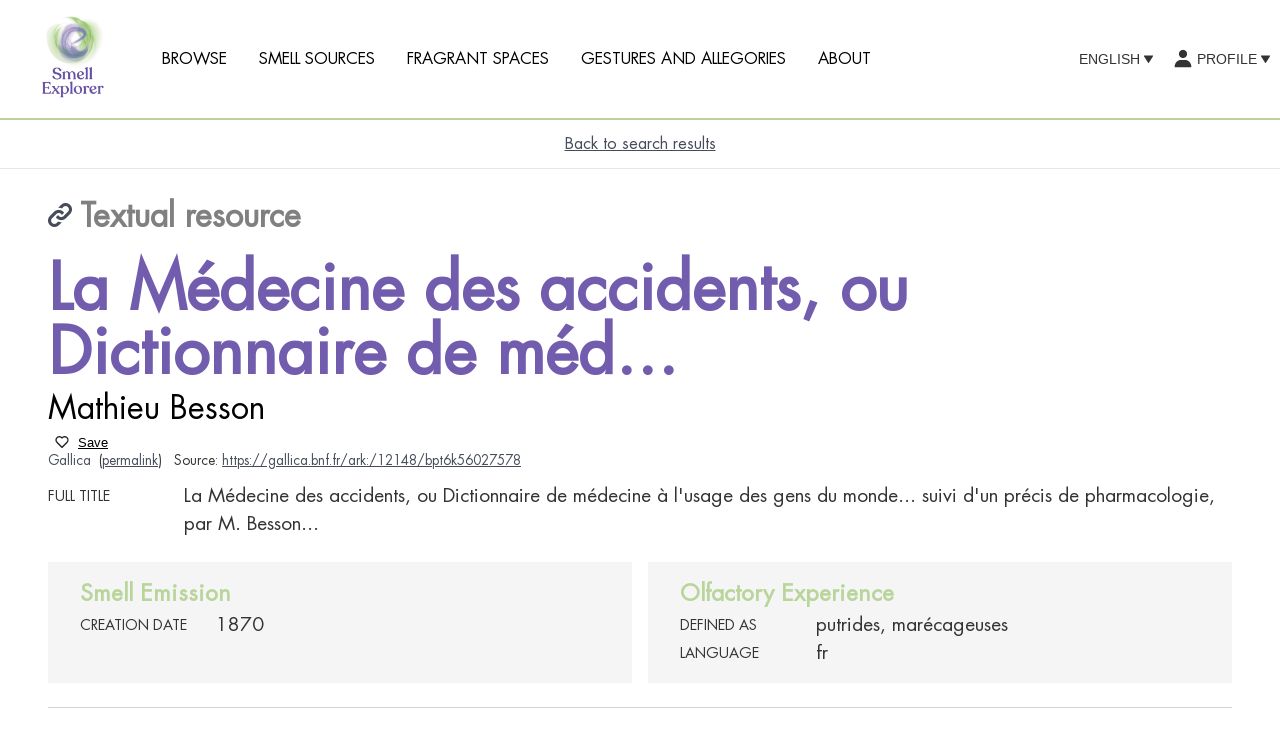

--- FILE ---
content_type: text/html; charset=utf-8
request_url: https://explorer.odeuropa.eu/smells/00025cf4-ce22-592d-9903-d202255937f3?q=&page=1&stype=smells&sapi=%2Fapi%2Fsearch&spath=%2Fsmells%2F0002938a-6198-5780-aaeb-5e4ce0cc7c48
body_size: 17426
content:
<!DOCTYPE html><html lang="en"><head><meta charSet="utf-8" class="jsx-2286753605" data-next-head=""/><meta name="viewport" content="width=device-width, initial-scale=1" class="jsx-2286753605" data-next-head=""/><script async="" src="https://www.googletagmanager.com/gtag/js?id=G-KLL4E6TZWE"></script><title data-next-head="">La Médecine des accidents, ou Dictionnaire de médecine à l&#x27;usage des gens du monde... suivi d&#x27;un précis de pharmacologie, par M. Besson...</title><meta name="description" content="Explore Europe&#x27;s Olfactory Heritage" data-next-head=""/><link rel="icon" href="/images/favicon.png" type="image/png"/><link rel="shortcut icon" href="/images/favicon.png" type="image/png"/><link href="/fonts/FuturaStdBook.woff2" as="font" type="font/woff2" crossorigin="anonymous" rel="preload"/><link rel="preload" href="/_next/static/css/ae4ed9c503fd1e33.css" as="style"/><link rel="stylesheet" href="https://fonts.googleapis.com/css?family=Lato:300,400,700,800&amp;display=optional"/><link rel="stylesheet" href="https://fonts.googleapis.com/css?family=Libre+Caslon+Text"/><script>
                  window.dataLayer = window.dataLayer || [];
                  function gtag(){dataLayer.push(arguments)}
                  gtag('js', new Date());
                  gtag('config', 'G-KLL4E6TZWE', {
                    page_path: window.location.pathname,
                  });
                </script><link rel="stylesheet" href="/_next/static/css/ae4ed9c503fd1e33.css" data-n-p=""/><noscript data-n-css=""></noscript><script defer="" noModule="" src="/_next/static/chunks/polyfills-42372ed130431b0a.js"></script><script src="/_next/static/chunks/webpack-9c15b0b5a0e1490b.js" defer=""></script><script src="/_next/static/chunks/framework-f1968f95cccbbbac.js" defer=""></script><script src="/_next/static/chunks/main-fecb08517f3950fb.js" defer=""></script><script src="/_next/static/chunks/pages/_app-a183175d612dc30c.js" defer=""></script><script src="/_next/static/chunks/58474bfb-68b4676f7df5d7c9.js" defer=""></script><script src="/_next/static/chunks/70-65169823736dffd0.js" defer=""></script><script src="/_next/static/chunks/2399-71f6ea49c07a77ed.js" defer=""></script><script src="/_next/static/chunks/1602-a386e8965cc44641.js" defer=""></script><script src="/_next/static/chunks/7743-562dc82707244242.js" defer=""></script><script src="/_next/static/chunks/pages/details/odeuropa-texts-2597de06d6b461e1.js" defer=""></script><script src="/_next/static/IrUJVvGW_Uljz0gVl562-/_buildManifest.js" defer=""></script><script src="/_next/static/IrUJVvGW_Uljz0gVl562-/_ssgManifest.js" defer=""></script><style id="__jsx-2286753605">
    @font-face {
      font-family: 'Futura Std Book';
      font-style: normal;
      font-weight: normal;
      src: local('Futura Std Book'), url('/fonts/FuturaStdBook.woff2') format('woff2');
    }

    mark {
      font-weight: bold;
      background-color: #F2BB05;
      padding: '0.1em';
    }
        </style><style data-styled="" data-styled-version="6.1.17">html,body,div,span,applet,object,iframe,h1,h2,h3,h4,h5,h6,p,blockquote,pre,a,abbr,acronym,address,big,cite,code,del,dfn,em,img,ins,kbd,q,s,samp,small,strike,strong,sub,sup,tt,var,b,u,i,center,dl,dt,dd,menu,ol,ul,li,fieldset,form,label,legend,table,caption,tbody,tfoot,thead,tr,th,td,article,aside,canvas,details,embed,figure,figcaption,footer,header,hgroup,main,menu,nav,output,ruby,section,summary,time,mark,audio,video{margin:0;padding:0;border:0;font-size:100%;font:inherit;vertical-align:baseline;}/*!sc*/
article,aside,details,figcaption,figure,footer,header,hgroup,main,menu,nav,section{display:block;}/*!sc*/
*[hidden]{display:none;}/*!sc*/
body{line-height:1;}/*!sc*/
menu,ol,ul{list-style:none;}/*!sc*/
blockquote,q{quotes:none;}/*!sc*/
blockquote:before,blockquote:after,q:before,q:after{content:'';content:none;}/*!sc*/
table{border-collapse:collapse;border-spacing:0;}/*!sc*/
data-styled.g1[id="sc-global-iZuFCm1"]{content:"sc-global-iZuFCm1,"}/*!sc*/
.bFPaJL{animation:rotate 1s linear infinite;width:24px;height:24px;}/*!sc*/
.bFPaJL circle{stroke:#B9D59B;stroke-linecap:round;animation:dash 1.5s ease-in-out infinite;}/*!sc*/
@keyframes rotate{100%{transform:rotate(360deg);}}/*!sc*/
@keyframes dash{0%{stroke-dasharray:1,150;stroke-dashoffset:0;}50%{stroke-dasharray:90,150;stroke-dashoffset:-35;}100%{stroke-dasharray:90,150;stroke-dashoffset:-124;}}/*!sc*/
data-styled.g2[id="sc-678cd064-0"]{content:"bFPaJL,"}/*!sc*/
#nprogress{pointer-events:none;}/*!sc*/
#nprogress .bar{background:#B9D59B;position:fixed;z-index:1031;top:0;left:0;width:100%;height:2px;}/*!sc*/
#nprogress .peg{display:block;position:absolute;right:0px;width:100px;height:100%;box-shadow:0 0 10px #B9D59B,0 0 5px #B9D59B;opacity:1;-webkit-transform:rotate(3deg) translate(0px,-4px);-ms-transform:rotate(3deg) translate(0px,-4px);transform:rotate(3deg) translate(0px,-4px);}/*!sc*/
#nprogress .spinner{display:block;position:fixed;z-index:1031;top:15px;right:15px;}/*!sc*/
#nprogress .spinner-icon{width:18px;height:18px;box-sizing:border-box;border:solid 2px transparent;border-top-color:#B9D59B;border-left-color:#B9D59B;border-radius:50%;-webkit-animation:nprogress-spinner 400ms linear infinite;animation:nprogress-spinner 400ms linear infinite;}/*!sc*/
.nprogress-custom-parent{overflow:hidden;position:relative;}/*!sc*/
.nprogress-custom-parent #nprogress .spinner,.nprogress-custom-parent #nprogress .bar{position:absolute;}/*!sc*/
@-webkit-keyframes nprogress-spinner{0%{-webkit-transform:rotate(0deg);}100%{-webkit-transform:rotate(360deg);}}/*!sc*/
@keyframes nprogress-spinner{0%{transform:rotate(0deg);}100%{transform:rotate(360deg);}}/*!sc*/
data-styled.g3[id="sc-global-kQzkgR1"]{content:"sc-global-kQzkgR1,"}/*!sc*/
html{font-size:16px;}/*!sc*/
*,*:before,*:after{box-sizing:inherit;text-rendering:geometricPrecision;-webkit-tap-highlight-color:transparent;}/*!sc*/
body{font-family:"Futura Std Book",Lato,-apple-system,BlinkMacSystemFont,Segoe UI,Roboto,Oxygen,Ubuntu,Cantarell,Fira Sans,Droid Sans,Helvetica Neue,sans-serif;background-color:#fff;color:#333;-webkit-font-smoothing:antialiased;-moz-osx-font-smoothing:grayscale;text-rendering:optimizeLegibility;font-size:1rem;line-height:1.5;padding:0;min-height:100%;overflow-x:hidden;box-sizing:border-box;}/*!sc*/
a{color:#464C5A;}/*!sc*/
a:hover{color:#0d3e50;}/*!sc*/
pre{font-family:Menlo,Monaco,Lucida Console,Liberation Mono,DejaVu Sans Mono,Bitstream Vera Sans Mono,Courier New,monospace;font-size:0.7rem;outline:1px solid #ccc;padding:10px;margin:10px;overflow:auto;white-space:pre-wrap;white-space:pre-wrap;word-wrap:break-word;word-break:break-all;max-height:280px;}/*!sc*/
strong,b{font-weight:700;}/*!sc*/
h1{font-size:3rem;letter-spacing:-.066875rem;line-height:1.5;font-weight:700;}/*!sc*/
h2{font-size:2.25rem;letter-spacing:-.020625rem;}/*!sc*/
h3{font-size:1.5rem;letter-spacing:-.029375rem;}/*!sc*/
h4{font-size:1.25rem;letter-spacing:-.020625rem;}/*!sc*/
h5{font-size:1rem;letter-spacing:-.01125rem;}/*!sc*/
h6{font-size:.875rem;letter-spacing:-.005625rem;}/*!sc*/
h2,h3,h4,h5,h6{font-weight:700;}/*!sc*/
p{margin:1rem 0;font-size:1em;line-height:1.625em;letter-spacing:-.005625rem;font-weight:400;color:inherit;}/*!sc*/
small{font-size:smaller;}/*!sc*/
em{font-style:italic;}/*!sc*/
data-styled.g4[id="sc-global-geaGsp1"]{content:"sc-global-geaGsp1,"}/*!sc*/
.jCrUTj{display:flex;overflow:hidden;}/*!sc*/
.kowyHc{display:flex;padding-top:12px;padding-bottom:12px;justify-content:space-between;}/*!sc*/
.ktPFcM{display:flex;margin:0 auto;align-items:center;flex-direction:column;}/*!sc*/
.bqlBwy{align-self:center;}/*!sc*/
.cvuiWT{margin-left:48px;margin-right:48px;}/*!sc*/
.dnSlvk{display:flex;align-items:center;justify-content:space-between;}/*!sc*/
.jcQaBq{display:flex;margin-bottom:12px;}/*!sc*/
.ieIWZE{display:flex;}/*!sc*/
data-styled.g5[id="sc-d39d0259-0"]{content:"iqpgaw,jCrUTj,kowyHc,ktPFcM,bqlBwy,cvuiWT,dnSlvk,jcQaBq,ieIWZE,"}/*!sc*/
.eNnWeC{display:flex;flex-direction:column;min-height:calc( 100vh - 120px - 0px - 150px );}/*!sc*/
data-styled.g11[id="sc-4c7063a6-0"]{content:"eNnWeC,"}/*!sc*/
.hyChdt{background-color:#B9D59B;color:#fff;padding:2em;box-shadow:inset 1px 4px 9px -6px rgba(0,0,0,0.5);display:flex;flex-direction:column;align-items:center;min-height:150px;background-color:#464C5A;}/*!sc*/
@media (min-width:48em){.hyChdt{flex-direction:row;}}/*!sc*/
data-styled.g12[id="sc-7acf28-0"]{content:"hyChdt,"}/*!sc*/
.eLfOpC{flex:1;}/*!sc*/
.eLfOpC p{white-space:pre-line;}/*!sc*/
.eLfOpC p:not(:last-child){margin-bottom:1.5em;}/*!sc*/
.eLfOpC a{color:inherit;text-decoration:none;font-weight:bold;}/*!sc*/
.eLfOpC a:hover{color:inherit;text-decoration:underline;}/*!sc*/
.eLfOpC a{text-decoration:underline;}/*!sc*/
.eLfOpC a :hover{color:#d7d7d7;}/*!sc*/
data-styled.g13[id="sc-7acf28-1"]{content:"eLfOpC,"}/*!sc*/
.dBSeiO{display:flex;align-items:center;justify-content:center;flex-wrap:wrap;margin-top:24px;}/*!sc*/
@media (min-width:48em){.dBSeiO{margin-top:0;margin-left:auto;padding-left:24px;}}/*!sc*/
data-styled.g14[id="sc-7acf28-2"]{content:"dBSeiO,"}/*!sc*/
.kLRkse{max-height:100px;max-width:100%;margin:1em;}/*!sc*/
data-styled.g15[id="sc-7acf28-3"]{content:"kLRkse,"}/*!sc*/
.jdGapk{display:inline-block;vertical-align:middle;overflow:hidden;}/*!sc*/
data-styled.g16[id="StyledIconBase-sc-ea9ulj-0"]{content:"jdGapk,"}/*!sc*/
.jowhSC{position:absolute;top:0;left:0;flex-direction:column;justify-content:center;align-items:center;width:5rem;height:120px;background:transparent;border:none;cursor:pointer;padding:0;z-index:10;display:flex;}/*!sc*/
@media (min-width:43.5em){.jowhSC{display:none;}}/*!sc*/
.jowhSC span{width:2rem;height:0.25rem;margin:0.25rem 0;background:#B9D59B;border-radius:10px;transition:all 0.3s linear;position:relative;transform-origin:1px;}/*!sc*/
.jowhSC span:hover{background:#0d3e50;}/*!sc*/
.jowhSC span :first-child{transform:rotate(0);}/*!sc*/
.jowhSC span :nth-child(2){opacity:1;transform:translateX(0);}/*!sc*/
.jowhSC span :nth-child(3){transform:rotate(0);}/*!sc*/
data-styled.g21[id="sc-e1c1a277-0"]{content:"jowhSC,"}/*!sc*/
.jsyHKd{background:#fff;color:#000;box-shadow:0 2px 2px 0 rgba(0,0,0,0.14),0 3px 1px -2px rgba(0,0,0,0.12),0 1px 5px 0 rgba(0,0,0,0.2);padding:10px;outline:none;z-index:999;}/*!sc*/
data-styled.g22[id="sc-aa092bcd-0"]{content:"jsyHKd,"}/*!sc*/
.cyIUZu{background:transparent;color:inherit;font-size:inherit;font-weight:inherit;border:none;outline:none;cursor:pointer;text-transform:uppercase;display:flex;align-items:center;}/*!sc*/
.cyIUZu:hover{text-decoration:underline;}/*!sc*/
data-styled.g23[id="sc-aa092bcd-1"]{content:"cyIUZu,"}/*!sc*/
.dhFvaZ{background:#fff;color:#000;border:none;outline:none;cursor:pointer;display:block;padding:10px;}/*!sc*/
.dhFvaZ:hover{text-decoration:underline;}/*!sc*/
data-styled.g24[id="sc-aa092bcd-2"]{content:"dhFvaZ,"}/*!sc*/
.gCCdQk{width:0.8em;margin:0 0.2em;color:inherit;}/*!sc*/
data-styled.g25[id="sc-aa092bcd-3"]{content:"gCCdQk,"}/*!sc*/
.dcYFSh{display:none;flex-direction:column;background:rgba(0,0,0,0.8);transform:translateX(-100%);height:100vh;text-align:left;padding:2rem;position:fixed;top:0;left:0;transition:transform 0.3s ease-in-out;width:100%;}/*!sc*/
@media (min-width:43.5em){.dcYFSh{display:none;}}/*!sc*/
.dcYFSh a{font-size:1.5rem;text-transform:uppercase;padding:1rem 0;font-weight:700;letter-spacing:0.5rem;color:#fff;text-decoration:none;transition:color 0.3s linear;text-overflow:ellipsis;overflow:hidden;}/*!sc*/
@media (min-width:48em){.dcYFSh a{font-size:2rem;}}/*!sc*/
.dcYFSh a:hover{color:#ddd;}/*!sc*/
data-styled.g26[id="sc-eb923222-0"]{content:"dcYFSh,"}/*!sc*/
.cjfxPo{display:flex;flex-direction:column;padding-top:2rem;}/*!sc*/
data-styled.g27[id="sc-eb923222-1"]{content:"cjfxPo,"}/*!sc*/
.cNpHbU{align-self:flex-end;font-weight:700;color:#fff;}/*!sc*/
data-styled.g28[id="sc-eb923222-2"]{content:"cNpHbU,"}/*!sc*/
.gDTFgO{width:100%;height:120px;border-bottom:0px solid #dcdcdc;display:flex;align-items:center;font-size:0.875rem;height:120px;border-bottom-width:2px;border-bottom-color:#B9D59B;}/*!sc*/
data-styled.g39[id="sc-2531600e-0"]{content:"gDTFgO,"}/*!sc*/
.bjvEcC{display:none;}/*!sc*/
@media (min-width:43.5em){.bjvEcC{display:flex;}}/*!sc*/
data-styled.g40[id="sc-2531600e-1"]{content:"bjvEcC,"}/*!sc*/
.duDjjJ{margin-left:auto;}/*!sc*/
@media (min-width:43.5em){.duDjjJ{margin-left:0;}}/*!sc*/
data-styled.g41[id="sc-2531600e-2"]{content:"duDjjJ,"}/*!sc*/
.kLxDeg{text-decoration:none;margin-right:0;margin-left:5em;}/*!sc*/
@media (min-width:43.5em){.kLxDeg{margin-left:2em;margin-right:2em;}}/*!sc*/
data-styled.g42[id="sc-2531600e-3"]{content:"kLxDeg,"}/*!sc*/
.yCSRf{max-width:128px;max-height:54px;flex:0 0 auto;max-height:90px;}/*!sc*/
data-styled.g43[id="sc-2531600e-4"]{content:"yCSRf,"}/*!sc*/
.kewIpx{display:none;}/*!sc*/
@media (min-width:43.5em){.kewIpx{display:flex;}}/*!sc*/
data-styled.g45[id="sc-2531600e-6"]{content:"kewIpx,"}/*!sc*/
.gfVsLa{padding:0px;justify-content:space-around;display:flex;list-style:outside none none;text-align:right;align-items:center;margin:0px;}/*!sc*/
data-styled.g46[id="sc-2531600e-7"]{content:"gfVsLa,"}/*!sc*/
.kqEnik{padding:0 1em;font-size:1rem;}/*!sc*/
data-styled.g47[id="sc-2531600e-8"]{content:"kqEnik,"}/*!sc*/
.lmQwHw{color:#000;text-decoration:none;text-transform:uppercase;display:flex;align-items:center;text-align:center;}/*!sc*/
data-styled.g48[id="sc-2531600e-9"]{content:"lmQwHw,"}/*!sc*/
.jLkosm{padding:0 1em;min-width:0;margin-left:auto;display:none;}/*!sc*/
@media (min-width:48em){.jLkosm{display:block;}}/*!sc*/
data-styled.g49[id="sc-2531600e-10"]{content:"jLkosm,"}/*!sc*/
.kjSuxp{color:#222;}/*!sc*/
data-styled.g69[id="sc-f4967844-0"]{content:"kjSuxp,"}/*!sc*/
.hXKxi{z-index:2000;background-color:#fff;position:relative;margin-top:64px;margin-bottom:64px;margin-left:auto;margin-right:auto;max-width:568px;width:90vw;height:60vh;overflow:visible;padding:32px;display:flex;flex-direction:column;}/*!sc*/
.hXKxi .sc-c022b61d-0{width:100%;}/*!sc*/
data-styled.g71[id="sc-f4967844-2"]{content:"hXKxi,"}/*!sc*/
.fhmbcD{appearance:none;background-color:transparent;border:none;cursor:pointer;text-decoration:underline;display:flex;align-items:center;}/*!sc*/
.fhmbcD:hover{font-weight:700;}/*!sc*/
.fhmbcD:hover .sc-f4967844-0{color:#e80020;}/*!sc*/
data-styled.g72[id="sc-f4967844-3"]{content:"fhmbcD,"}/*!sc*/
.buFnUm{padding-left:0.6em;}/*!sc*/
data-styled.g73[id="sc-f4967844-4"]{content:"buFnUm,"}/*!sc*/
.eoLCnm{border-bottom:1px solid lightgray;margin:1.5rem 0;}/*!sc*/
data-styled.g143[id="sc-3403c4ab-3"]{content:"eoLCnm,"}/*!sc*/
.UCfsH{flex:1;background-color:#f5f5f5;padding:1rem 2rem;}/*!sc*/
.UCfsH:not(:last-child){margin-right:1em;}/*!sc*/
data-styled.g144[id="sc-3403c4ab-4"]{content:"UCfsH,"}/*!sc*/
.ijyQkZ{color:#b9d59b;font-size:1.4rem;font-weight:bold;white-space:nowrap;overflow:hidden;text-overflow:ellipsis;}/*!sc*/
data-styled.g145[id="sc-3403c4ab-5"]{content:"ijyQkZ,"}/*!sc*/
.bMgVXB{display:flex;}/*!sc*/
data-styled.g147[id="sc-3403c4ab-7"]{content:"bMgVXB,"}/*!sc*/
.bzXpOE{flex-shrink:0;font-size:0.9rem;width:120px;margin-right:1rem;padding-top:0.25rem;text-transform:uppercase;}/*!sc*/
data-styled.g148[id="sc-3403c4ab-8"]{content:"bzXpOE,"}/*!sc*/
.QBTPJ{font-size:1.2rem;display:flex;flex-wrap:wrap;}/*!sc*/
data-styled.g149[id="sc-3403c4ab-9"]{content:"QBTPJ,"}/*!sc*/
</style></head><body><link rel="preload" as="image" href="/images/logo.png"/><link rel="preload" as="image" href="/images/eu-logo.png"/><link rel="preload" as="image" href="/images/footer.png"/><div id="__next"><div class="jsx-2286753605"></div><div class="sc-2531600e-0 gDTFgO"><a href="/"><span class="sc-2531600e-3 kLxDeg"><img src="/images/logo.png" title="Odeuropa Explorer" alt="Odeuropa Explorer" class="sc-2531600e-4 yCSRf"/></span></a><div class="sc-2531600e-6 kewIpx"><ul class="sc-2531600e-7 gfVsLa"><li class="sc-2531600e-8 kqEnik"><a href="/smells" class="sc-2531600e-9 lmQwHw">Browse</a></li><li class="sc-2531600e-8 kqEnik"><a href="/smell-sources" class="sc-2531600e-9 lmQwHw">Smell sources</a></li><li class="sc-2531600e-8 kqEnik"><a href="/fragrant-spaces" class="sc-2531600e-9 lmQwHw">Fragrant Spaces</a></li><li class="sc-2531600e-8 kqEnik"><a href="/gestures-allegories" class="sc-2531600e-9 lmQwHw">Gestures and Allegories</a></li><li class="sc-2531600e-8 kqEnik"><a href="/about" class="sc-2531600e-9 lmQwHw">About</a></li></ul></div><div class="sc-2531600e-10 jLkosm"></div><div class="sc-d39d0259-0 iqpgaw sc-2531600e-1 bjvEcC"><button aria-expanded="false" aria-haspopup="menu" id="«R32d6»" class="sc-aa092bcd-1 cyIUZu"><span>English</span><svg viewBox="0 0 24 24" aria-hidden="true" focusable="false" fill="currentColor" xmlns="http://www.w3.org/2000/svg" class="StyledIconBase-sc-ea9ulj-0 jdGapk sc-aa092bcd-3 gCCdQk"><path d="M11.178 19.569a.998.998 0 0 0 1.644 0l9-13A.999.999 0 0 0 21 5H3a1.002 1.002 0 0 0-.822 1.569l9 13z"></path></svg></button><div style="position:absolute;top:0;left:0;width:max-content"><div id="«R52d6»" hidden="" data-dialog="" role="menu" tabindex="-1" data-placing="true" aria-orientation="vertical" aria-label="English" class="sc-aa092bcd-0 jsyHKd" style="position:relative;display:none"><div id="«Rt2d6»" role="menuitem" class="sc-aa092bcd-2 dhFvaZ">Deutsch</div><div id="«R1d2d6»" role="menuitem" class="sc-aa092bcd-2 dhFvaZ">English</div><div id="«R1t2d6»" role="menuitem" class="sc-aa092bcd-2 dhFvaZ">Français</div><div id="«R2d2d6»" role="menuitem" class="sc-aa092bcd-2 dhFvaZ">Italiano</div><div id="«R2t2d6»" role="menuitem" class="sc-aa092bcd-2 dhFvaZ">Nederlands</div><div id="«R3d2d6»" role="menuitem" class="sc-aa092bcd-2 dhFvaZ">Slovenski</div></div></div></div><div class="sc-d39d0259-0 jCrUTj sc-2531600e-2 duDjjJ" display="flex" overflow="hidden"><svg size="24" viewBox="0 0 50 50" class="sc-678cd064-0 bFPaJL"><circle cx="25" cy="25" r="20" fill="none" stroke-width="2"></circle></svg></div></div><div role="main" class="sc-4c7063a6-0 eNnWeC"><div display="flex" justifyContent="space-between" paddingTop="12" paddingBottom="12" style="border-bottom:1px solid #e7e7e7" class="sc-d39d0259-0 kowyHc"><div display="flex" alignItems="center" flexDirection="column" margin="0 auto" class="sc-d39d0259-0 ktPFcM"><div alignSelf="center" class="sc-d39d0259-0 bqlBwy"><a href="/smells/0002938a-6198-5780-aaeb-5e4ce0cc7c48?q=&amp;page=1&amp;type=smells">Back to search results</a></div></div></div><div marginLeft="48" marginRight="48" class="sc-d39d0259-0 cvuiWT"><div style="min-width:50%;padding-top:24px;margin-bottom:24px" class="sc-d39d0259-0 iqpgaw"><div style="font-size:2rem;color:gray;font-weight:bold;margin-bottom:1rem" class="sc-d39d0259-0 iqpgaw"><a href="/smells/00025cf4-ce22-592d-9903-d202255937f3"><svg xmlns="http://www.w3.org/2000/svg" width="24" height="24" viewBox="0 0 24 24" fill="currentColor"><path d="M6.188 8.719c.439-.439.926-.801 1.444-1.087 2.887-1.591 6.589-.745 8.445 2.069l-2.246 2.245c-.644-1.469-2.243-2.305-3.834-1.949-.599.134-1.168.433-1.633.898l-4.304 4.306c-1.307 1.307-1.307 3.433 0 4.74 1.307 1.307 3.433 1.307 4.74 0l1.327-1.327c1.207.479 2.501.67 3.779.575l-2.929 2.929c-2.511 2.511-6.582 2.511-9.093 0s-2.511-6.582 0-9.093l4.304-4.306zm6.836-6.836l-2.929 2.929c1.277-.096 2.572.096 3.779.574l1.326-1.326c1.307-1.307 3.433-1.307 4.74 0 1.307 1.307 1.307 3.433 0 4.74l-4.305 4.305c-1.311 1.311-3.44 1.3-4.74 0-.303-.303-.564-.68-.727-1.051l-2.246 2.245c.236.358.481.667.796.982.812.812 1.846 1.417 3.036 1.704 1.542.371 3.194.166 4.613-.617.518-.286 1.005-.648 1.444-1.087l4.304-4.305c2.512-2.511 2.512-6.582.001-9.093-2.511-2.51-6.581-2.51-9.092 0z"></path></svg></a><span style="margin-left:0.5rem">Textual resource</span></div><div style="font-size:4rem;color:#725cae;font-weight:bold;line-height:100%" class="sc-d39d0259-0 iqpgaw">La Médecine des accidents, ou Dictionnaire de méd…</div><div style="font-size:2rem;color:black" class="sc-d39d0259-0 iqpgaw">Mathieu Besson</div><div display="flex" alignItems="center" justifyContent="space-between" class="sc-d39d0259-0 dnSlvk"><button aria-expanded="false" aria-haspopup="dialog" class="sc-f4967844-3 fhmbcD"><svg viewBox="0 0 24 24" height="16px" aria-hidden="true" focusable="false" fill="currentColor" xmlns="http://www.w3.org/2000/svg" class="StyledIconBase-sc-ea9ulj-0 jdGapk sc-f4967844-0 kjSuxp"><path d="M12 4.595a5.904 5.904 0 0 0-3.996-1.558 5.942 5.942 0 0 0-4.213 1.758c-2.353 2.363-2.352 6.059.002 8.412l7.332 7.332c.17.299.498.492.875.492a.99.99 0 0 0 .792-.409l7.415-7.415c2.354-2.354 2.354-6.049-.002-8.416a5.938 5.938 0 0 0-4.209-1.754A5.906 5.906 0 0 0 12 4.595zm6.791 1.61c1.563 1.571 1.564 4.025.002 5.588L12 18.586l-6.793-6.793c-1.562-1.563-1.561-4.017-.002-5.584.76-.756 1.754-1.172 2.799-1.172s2.035.416 2.789 1.17l.5.5a.999.999 0 0 0 1.414 0l.5-.5c1.512-1.509 4.074-1.505 5.584-.002z"></path></svg><span class="sc-f4967844-4 buFnUm">Save</span></button><span id="«R51jd6»" style="position:fixed" hidden=""></span></div><div marginBottom="12" display="flex" class="sc-d39d0259-0 jcQaBq"><small>(<a href="http://data.odeuropa.eu/smell/00025cf4-ce22-592d-9903-d202255937f3" target="_blank" rel="noopener noreferrer">permalink</a>)</small><small style="padding-left:12px;overflow:hidden;text-overflow:ellipsis;white-space:nowrap">Source:<!-- --> <a href="https://gallica.bnf.fr/ark:/12148/bpt6k56027578" target="_blank" rel="noopener noreferrer">https://gallica.bnf.fr/ark:/12148/bpt6k56027578</a></small></div><div class="sc-3403c4ab-7 bMgVXB"><div class="sc-3403c4ab-8 bzXpOE">Full title</div><div class="sc-3403c4ab-9 QBTPJ">La Médecine des accidents, ou Dictionnaire de médecine à l&#x27;usage des gens du monde... suivi d&#x27;un précis de pharmacologie, par M. Besson...</div></div></div><div class="sc-d39d0259-0 iqpgaw"><div display="flex" class="sc-d39d0259-0 ieIWZE"><div class="sc-3403c4ab-4 UCfsH"><div class="sc-3403c4ab-5 ijyQkZ">Smell Emission</div><div class="sc-3403c4ab-6 iMxvlM"><div class="sc-3403c4ab-7 bMgVXB"><div class="sc-3403c4ab-8 bzXpOE">Creation date</div><div class="sc-3403c4ab-9 QBTPJ">1870</div></div></div></div><div class="sc-3403c4ab-4 UCfsH"><div class="sc-3403c4ab-5 ijyQkZ">Olfactory Experience</div><div class="sc-3403c4ab-6 iMxvlM"><div class="sc-3403c4ab-7 bMgVXB"><div class="sc-3403c4ab-8 bzXpOE">Defined as</div><div class="sc-3403c4ab-9 QBTPJ">putrides<!-- -->, <!-- -->marécageuses</div></div><div class="sc-3403c4ab-7 bMgVXB"><div class="sc-3403c4ab-8 bzXpOE">Language</div><div class="sc-3403c4ab-9 QBTPJ">fr</div></div></div></div></div></div><div class="sc-3403c4ab-3 eoLCnm"></div><div class="sc-d39d0259-0 iqpgaw"></div></div></div><div class="sc-7acf28-0 hyChdt"><div class="sc-7acf28-1 eLfOpC"><p>This demonstrator has been developed in the context of <a href="https://odeuropa.eu/" target="blank" rel="noopener noreferrer">Odeuropa</a>, a research project that has received funding from the European Union’s Horizon 2020 research and innovation programme under grant agreement No. 101004469.<br />Served by <a href="https://www.ontotext.com/products/graphdb/" target="_blank" rel"noopener"><img src="/images/GraphDB.png" title="Ontotext GraphDB" alt="Ontotext GraphDB" height="40" style="vertical-align:middle;" /></a></p></div><div class="sc-7acf28-2 dBSeiO"><img src="/images/eu-logo.png" alt="Odeuropa Explorer" title="Odeuropa Explorer" class="sc-7acf28-3 kLRkse"/><a href="https://odeuropa.eu" rel="noopener noreferrer"><img src="/images/footer.png" alt="Odeuropa Explorer" title="Odeuropa Explorer" class="sc-7acf28-3 kLRkse"/></a></div></div><div><button aria-label="Toggle menu" aria-expanded="false" class="sc-e1c1a277-0 jowhSC"><span></span><span></span><span></span></button><nav aria-hidden="true" class="sc-eb923222-0 dcYFSh"><div class="sc-d39d0259-0 iqpgaw sc-eb923222-2 cNpHbU"><button aria-expanded="false" aria-haspopup="menu" id="«Rml6»" class="sc-aa092bcd-1 cyIUZu"><span>English</span><svg viewBox="0 0 24 24" aria-hidden="true" focusable="false" fill="currentColor" xmlns="http://www.w3.org/2000/svg" class="StyledIconBase-sc-ea9ulj-0 jdGapk sc-aa092bcd-3 gCCdQk"><path d="M11.178 19.569a.998.998 0 0 0 1.644 0l9-13A.999.999 0 0 0 21 5H3a1.002 1.002 0 0 0-.822 1.569l9 13z"></path></svg></button><div style="position:absolute;top:0;left:0;width:max-content"><div id="«R16l6»" hidden="" data-dialog="" role="menu" tabindex="-1" data-placing="true" aria-orientation="vertical" aria-label="English" class="sc-aa092bcd-0 jsyHKd" style="position:relative;display:none"><div id="«R76l6»" role="menuitem" class="sc-aa092bcd-2 dhFvaZ">Deutsch</div><div id="«Rb6l6»" role="menuitem" class="sc-aa092bcd-2 dhFvaZ">English</div><div id="«Rf6l6»" role="menuitem" class="sc-aa092bcd-2 dhFvaZ">Français</div><div id="«Rj6l6»" role="menuitem" class="sc-aa092bcd-2 dhFvaZ">Italiano</div><div id="«Rn6l6»" role="menuitem" class="sc-aa092bcd-2 dhFvaZ">Nederlands</div><div id="«Rr6l6»" role="menuitem" class="sc-aa092bcd-2 dhFvaZ">Slovenski</div></div></div></div><div class="sc-eb923222-1 cjfxPo"><a tabindex="-1" href="/smells">Browse</a><a tabindex="-1" href="/smell-sources">Smell sources</a><a tabindex="-1" href="/fragrant-spaces">Fragrant Spaces</a><a tabindex="-1" href="/gestures-allegories">Gestures and Allegories</a><a tabindex="-1" href="/about">About</a></div></nav></div></div><script id="__NEXT_DATA__" type="application/json">{"props":{"pageProps":{"_nextI18Next":{"initialI18nStore":{"en":{"common":{"sidebar":{"combined":"combined"},"profileButton":{"label":"Profile","signIn":"Sign in","signOut":"Sign out","signedAs":"Signed in as \u003c0\u003e{{name}}\u003c/0\u003e","yourProfile":"Your profile"},"burger":{"label":"Toggle menu"},"listDeletion":{"title":"Delete list","deleteButton":"Delete list","confirmText":"Are you sure you want to delete the list \"\u003c0\u003e{{name}}\u003c/0\u003e\"? This action cannot be undone!"},"listSettings":{"title":"List settings","labels":{"name":"Name","public":"Public?"}},"listSocials":{"title":"Socials list"},"listCollaboration":{"title":"Invite collaborators","firstLine":"Share this link with your collaborators to invite them.","secondLine":"Be careful who you share this link with because it will allow them to add and remove items from this list!","invite":"Invite"},"listRemoveCollaborator":{"title":"Remove a collaborator","confirmText":"Are you sure you want to remove the user \"\u003c0\u003e{{name}}\u003c/0\u003e\"? They won't be able to collaborate on this list anymore.","removeButton":"Remove"},"providerButton":{"label":"Sign in with {{provider}}"},"saveButton":{"title":"Save to a list","labels":{"listName":"List name"},"createButton":"Add to a new list","loading":"Loading...","save":"Save","saved":"Saved"},"buttons":{"save":"Save","close":"Close","cancel":"Cancel","search":"Search","searchByText":"Search by text","searchByImage":"Search by image","download":"Download","virtualLoom":{"download":"Virtual Loom","web":"Web","desktop":"Desktop"},"downloadJSON":"Linked Data JSON","downloadSelectedImage":"Download selected image","editQuery":"Edit the query","permalink":"permalink","original":"view original","similar":"View similar","copy":"Copy","copied":"Copied"},"list":{"items":"Items in the list","empty":"This list is empty!","operations":"Operations","created":"Created on: \u003c0\u003e{{date}}\u003c/0\u003e","updated":"Last update: \u003c0\u003e{{date}}\u003c/0\u003e","privacy":{"text":"This list is \u003c0\u003e{{status}}\u003c/0\u003e.","status":{"public":"public","private":"private"}},"shareLink":"Public link: \u003c0\u003e{{link}}\u003c/0\u003e","collaborators":"Collaborators","invite":{"title":"Invitation","firstLine":"You have been invited to collaborate on the list \u003c0\u003e{{name}}\u003c/0\u003e","secondLine":"If you accept, the owner of this list will be able to see your name.","decline":"Decline","accept":"Accept"}},"profile":{"title":"Profile","lists":{"title":"My lists","count":"{{count}} items","lastEdit":"last edit on \u003c0\u003e{{date}}\u003c/0\u003e","open":"Open"},"deleteAccount":{"title":"Delete account","text":"Are you sure you wish to \u003c0\u003epermanently delete\u003c/0\u003e your account? \u003c1\u003eThis action cannot be undone!\u003c/1\u003e","consequences":"Deleting this account will also remove:","lists":"All user created lists","sessions":"All connected social accounts and sessions","cancel":"Cancel account deletion","confirm":"Yes, delete my account"},"connectedAccounts":{"title":"Connected accounts","unlink":"Unlink this connection","new":"Connect another account"}},"errors":{"generic":"An error occurred","listNotFound":"List not found","resultNotFound":"Result not found","routeNotFound":"Route not found","pageNotFound":"Page not found","signin":{"Signin":"Try signing in with a different account.","OAuthSignin":"Try signing in with a different account.","OAuthCallback":"Try signing in with a different account.","OAuthCreateAccount":"Try signing in with a different account.","EmailCreateAccount":"Try signing in with a different account.","Callback":"Try signing in with a different account.","OAuthAccountNotLinked":"To confirm your identity, sign in with the same account you used originally.","EmailSignin":"The e-mail could not be sent.","CredentialsSignin":"Sign in failed. Check the details you provided are correct.","SessionRequired":"Please sign in to access this page.","default":"Unable to sign in."}},"home":{"title":"Home","searchByImage":{"dropTitle":"Drop the files here ...","dropText":"Drag 'n drop some files here, or click to select files","uploading":"Uploading image...","processing":"Processing the image"}},"vocabulary":{"explore":"Explore"},"collection":{"noDescription":"No description for this collection.","items_one":"{{count}} item in the collection","items_other":"{{count}} items in the collection"},"listing":{"items_one":"{{count}} item in the list","items_other":"{{count}} items in the list"},"footer":{"contact":"Contact us:"},"similarity":{"visual":"Visually similar images","semantic":"Objects with similar properties"},"pagination":{"back":"Back to search results","previous":"Previous result","next":"Next result","loading":"Loading…"}},"project":{"site":{"description":"Explore Europe's Olfactory Heritage"},"search":"Search","footer":{"text":"This demonstrator has been developed in the context of \u003ca href=\"https://odeuropa.eu/\" target=\"blank\" rel=\"noopener noreferrer\"\u003eOdeuropa\u003c/a\u003e, a research project that has received funding from the European Union’s Horizon 2020 research and innovation programme under grant agreement No. 101004469.\u003cbr /\u003eServed by \u003ca href=\"https://www.ontotext.com/products/graphdb/\" target=\"_blank\" rel\"noopener\"\u003e\u003cimg src=\"/images/GraphDB.png\" title=\"Ontotext GraphDB\" alt=\"Ontotext GraphDB\" height=\"40\" style=\"vertical-align:middle;\" /\u003e\u003c/a\u003e"},"searchOptions":{"title":"Title only","content":"Content only","all":"Title and content"},"metadata":{"@id":"Permalink","source":"Smell Source","carrier":"Carrier","adjective":"Adjective","time":"Time","smellPlace":"Place","gesture":"Gesture","emotion":"Emotion","date":"Creation date","location":"Location","license":"License","consistsOf":"Consists of","about":"Keywords","author":"Author","artist":"Artist","definedAs":"Defined as","language":"Language"},"routes":{"smells":"Browse","smell-sources":"Smell sources","fragrant-spaces":"Fragrant Spaces","gestures-allegories":"Gestures and Allegories"},"routes-descriptions":{"smell-sources":"Objects and substances which are recognised to emit an odour"},"filters":{"type":"","q":"Full text search","search-by-concept":"Search by concept","source":"Smell Source","carrier":"Carrier","quality":"Quality","adjective":"Adjective","time":"Time","time-start":"Start year (YYYY)","time-end":"End year (YYYY)","time-period":"Time period","time-season":"Season","place":"Place","gesture":"Gesture","emotion":"Emotion","language":"Language","museum":"Museum","graphs":"Graph"},"filters-values":{"time-period":{"fifteenth-century":"15th century","sixteenth-century":"16th century","seventeenth-century":"17th century","eighteenth-century":"18th century","nineteenth-century":"19th century","twentieth-century":"20th century"},"time-season":{"winter":"Winter","spring":"Spring","summer":"Summer","autumn":"Autumn"},"language":{"de":"German","en":"English","es":"Spanish","fr":"French","it":"Italian","nl":"Dutch","sl":"Slovenian"}},"buttons":{"source":"Source:","seeMore":"See more"},"display":{"showAs":"Show as","card":"cards","text":"texts"},"home":{"searchTitle":"Search any smell"},"details":{"textualResource":"Textual resource","visualResource":"Visual resource","excerpt":"Excerpt {{num}}","exploreMore":"Explore other excerpts containing smell words from the same source:"},"odeuropa-vocabulary":{"search":"Search","category":"Category","orderBy":"Order by","sort":{"name":"Alphabetical","count":"Occurrences"}},"odeuropa-vocabulary-details":{"smellOf":"Smell of","related":"Related","occurrences_one":"{{count}} occurrence","occurrences_other":"{{count}} occurrences","wordCloud":{"loading":"Loading word cloud...","error":"Word cloud could not be loaded","title":{"quality":"Smell Quality","emotion":"Emotion","smellscape":"Fragrant Space"}},"texts":{"title":"In texts","loading":"Loading textual occurrences...","error":"Textual occurrences could not be loaded"},"visuals":{"title":"In images","loading":"Loading visual occurrences...","error":"Visual occurrences could not be loaded"},"showMore":"Show all","showLess":"Show less"}},"search":{"buttons":{"clear":"CLEAR","filter":"FILTER","loadMore":"Load more","paginatePrevious":"Previous","paginateNext":"Next","toggleMap":"Toggle map"},"labels":{"searchResults_one":"{{count}} search result","searchResults_other":"{{count}} search results","sortBy":"Sort by","similarity":"Similarity","select":"Select...","browse":"Browse {{type}}","noResults":"Your search did not match any documents","page":"Page {{page}}","loading":"Loading..."},"fields":{"graph":"Graph","q":"Text search","languages":"Languages","options":"Options","searchIn":"Search in","titleOnly":"Title only","contentOnly":"Content only","titleAndContent":"Title and content"}}}},"initialLocale":"en","ns":["common","project","search"],"userConfig":{"i18n":{"locales":["de","en","fr","it","nl","sl"],"defaultLocale":"en"},"localePath":"/usr/src/app/public/static/locales","detection":{"order":["cookie","localStorage"],"lookupCookie":"lang","lookupLocalStorage":"lang","caches":["cookie","localStorage"]},"default":{"i18n":{"locales":["de","en","fr","it","nl","sl"],"defaultLocale":"en"},"localePath":"/usr/src/app/public/static/locales","detection":{"order":["cookie","localStorage"],"lookupCookie":"lang","lookupLocalStorage":"lang","caches":["cookie","localStorage"]}}}},"result":{"@type":"http://data.odeuropa.eu/ontology/L11_Smell","@id":"http://data.odeuropa.eu/smell/00025cf4-ce22-592d-9903-d202255937f3","@graph":"http://data.odeuropa.eu/gallica","label":["exhalaisons","miasmes"],"source":{"@id":"http://data.odeuropa.eu/source/b7f64401-6cfc-56e4-953c-09dd69f5a884","excerpts":[{"@id":"http://data.odeuropa.eu/source/b7f64401-6cfc-56e4-953c-09dd69f5a884/fragment/03744ce4-6fc9-5175-bd30-20f5dbf772da","value":"Nous avons aujourd ' hui résolu le problème en offrant - sous le nom de Liqueur balsamique de Goudron de pin , un extrait contenant tous les principes solubles et médicamenteux du goudron de pin maritime .En effet , il suffit pour obtenir instantanément une eau de goudron pour boisson , d ' ajouter deux cuillerées de cette liqueur à un litre d ' eau ordinaire , et de mêler par agitation ; on obtient ainsi une eau de goudron titrée , d ' une saveur aromatique agréable , parfaitement limpide , et jouissant de propriétés thérapeutiques incontestables .Pour l ' usage interne .","words":["agréable","eau de goudron","saveur aromatique"]},{"@id":"http://data.odeuropa.eu/source/b7f64401-6cfc-56e4-953c-09dd69f5a884/fragment/107816ae-77bf-5251-a7c2-7a3604a7e2db","value":"Quand on fait respirer aux malades , dans les cas de syncope , par exemple , un flacon d ' ammoniaque , il faut avoir soin de passer rapidement sous le nez , sans l ' y laisser trop séjourner , et de reboucher le flacon sur le champ .Son action irritante et même caustique , sur le nez , les voies aériennes , les yeux , pourrait nuire , sans cela , et à la personne qui l ' administre , et surtout à celle que l ' on veut secourir .Arnica .","words":["nez","caustique","irritante","action"]},{"@id":"http://data.odeuropa.eu/source/b7f64401-6cfc-56e4-953c-09dd69f5a884/fragment/17cd254d-5a3f-5f4c-b59e-9b7d2c0bd69c","value":"quatre ou cinq cuillerées par jour ; vésicatoires volants sur la région sternale et aux extrémités ; frictions sur la poitrine et le dos .avec le Baume Royal de Saxe ; purgatif drastique , boissons émollientes , etc .Anthrax .","words":["Baume","boissons","purgatif"]},{"@id":"http://data.odeuropa.eu/source/b7f64401-6cfc-56e4-953c-09dd69f5a884/fragment/1abb3417-10c0-5a5d-a093-a8cfd31067fd","value":"On pratiquera des frictions continues avec des pièces de flanelle sèche ou imbibées de baume Saxon , d ' essence de térébenthine , d ' alcool camphré , etc .On appliquera des cataplasmes tour à tour opiacés et sinapisés .Les bains tièdes sont également efficaces .","words":["cataplasmes","sinapisés","opiacés"]},{"@id":"http://data.odeuropa.eu/source/b7f64401-6cfc-56e4-953c-09dd69f5a884/fragment/3d38c705-b61d-5377-a2d4-43ba58a04d96","value":"En même temps surviennent les symptômes d ' une congestion cérébrale , le cou se gonfle , le visage se tuméfie et se colore de rouge ou de violet , les yeux sont saillants , injectés et mouillés de larmes ; parfois le sang jaillit par le nez .La toux est suivie d ' une expectoration ou d ' un vomissement simultanés de matières glai - — 91 — reuses , filantes , limpides , et bientôt le calme renaît .Rarement la durée des accès dépasse quelques minutes , et , dans l ' intervalle qui les sépare , rien ne semble troubler la santé .","words":["matières","expectoration"]},{"@id":"http://data.odeuropa.eu/source/b7f64401-6cfc-56e4-953c-09dd69f5a884/fragment/3f43b0b3-47f7-52f3-94a5-8b598b607f35","value":", dix gouttes .Asphyxie par la vapeur du charbon , les émanations des marais .— 27 — des houillères , de ® euves de vin , des fours à chaux , à plâtre .","words":["émanations","marais"]},{"@id":"http://data.odeuropa.eu/source/b7f64401-6cfc-56e4-953c-09dd69f5a884/fragment/4891ca26-c4d5-5058-b218-2c24f527b0d4","value":"Comme mesure d ' hygiène publique : — Avant comme après l ' invasion du choléra dans une localité , désinfecter les latrines privées ou publiques , — 75 — les ruisseaux et les égouts par tous les moyens dont la chimie dispose ; — arroser les appartements avec la liqueur de Labarraque ou l ' eau phéniquée ( 25 grammes d ' acide phénique dans un litre d ' eau ) .Enfin , éloigner toutes les causes d ' émanations putrides , fumiers , ordures déposées sur la voie publique .TRAITEMENT .","words":["émanations","la voie publique","fumiers"]},{"@id":"http://data.odeuropa.eu/source/b7f64401-6cfc-56e4-953c-09dd69f5a884/fragment/5b3b9a71-e76c-5fe2-92bb-8a70d4e0a0c7","value":"C ' est l ' un des acides végétaux les plus énergiques que l ' on connaisse .L ' acide phénique jouit au plus haut degré de propriétés antipsoriques , antiputrides , désinfectantes , etc .; un morceau de viande trempée dans l ' acide phénique peut se conserver plusieurs années .","words":["antiputrides","désinfectantes","acide phénique"]},{"@id":"http://data.odeuropa.eu/source/b7f64401-6cfc-56e4-953c-09dd69f5a884/fragment/5ba27de3-2c44-5466-a9dc-07107e4ccbc4","value":"J ' espère mettre ainsi les plus intelligents et les plus charitables de mes lecteurs , en état d ' arracher à une mort certaine des personnes que l ' ignorance du danger laisse dans une sécurité funeste .En général , les miasmes putrides , animaux ou végétaux , les exhalaisons marécageuses , le séjour habituel dans un rez - de - chaussée humide , enfin , toutes les causes débilitantes , capables d ' étioler et d ' énerver les tempéraments les plus robustes , occasionnent fréquemment l ' apparition du charbon .Telles sont , en particulier , les causes d ' une espèce , de charbon , inscrite dans — 53 — plusieurs ouvrages sous le nom d ' ulcère charbonneux des enfants , qui , d ' ailleurs , quelquefois apparaît , soit avant , soit après la terminaison d ' un exanthème ou d ' une gastro - entérite muqueuse .","words":["putrides","exhalaisons","miasmes","marécageuses","rez","énerver"]},{"@id":"http://data.odeuropa.eu/source/b7f64401-6cfc-56e4-953c-09dd69f5a884/fragment/5fbd04ce-5934-5888-95bf-5e230e814cc6","value":"PRECIS DE PHARMACOLOGIE PRÉCIS DE PHARMACOLOGIE Acétate d ' Ammoniaque ou Esprit de Mindererus .— Stimulant , sudorifique , diurétique et sédatif de l ' appareil - générateur .On s ' en sert généralement contre la goutte , le rhumatisme chronique , certaines affections de la peau , la variole , la scarlatine , lorsque l ' éruption ne se fait pas convenablement , ou qu ' elle a été supprimée ; mais où il rend , à chaque instant , de très - grands services , c ' est dans ces refroidissements qui se prennent subitement , à la chasse , au sortir d ' un lieu de réunion quelconque , et qui précédent d ' un jour ou deux une bronchite plus ou moins intense .","words":["Stimulant","sudorifique","diurétique","sédatif"]},{"@id":"http://data.odeuropa.eu/source/b7f64401-6cfc-56e4-953c-09dd69f5a884/fragment/68e53488-b733-5366-9879-740e2206fef1","value":"L ' acide phénique pur est blanc et cristallin ; il rougit lorsqu ' il est exposé à l ' air et à la lumière .Il a un peu l ' odeur — 255 — du gaz ; mais lorsqu ' il est bien préparé son odeur est spéciale et presque agréable .S ' il est mal préparé , il a , à peu près , l ' odeur de la créosote .","words":["odeur","son","gaz","spéciale","presque agréable","255"]},{"@id":"http://data.odeuropa.eu/source/b7f64401-6cfc-56e4-953c-09dd69f5a884/fragment/6cddefed-0a8e-5c63-8990-028cdf2c1b33","value":"Acide Acétique concentré .— Cet acide a une saveur brûlante et caustique ; il est volatil et jouit d ' une odeur piquante , très - pénétrante et pourtant agréable .En parfumant l ' acide acétique on obtient le vinaigre ou sel Anglais .","words":["agréable","odeur","il","piquante","caustique","brûlante","Cet acide","très - pénétrante"]},{"@id":"http://data.odeuropa.eu/source/b7f64401-6cfc-56e4-953c-09dd69f5a884/fragment/76ee9881-9e04-53d1-984b-cf1a2a9a7cfa","value":"Frais , le tamarin est un , fruit aigrelet , trèsagréable , que l ' on mange dans les pays où on le recueille , avec autant de plaisir que nous mangeons les cerises et les fraises , et dont on fait une espèce de limonade .Les Turcs et les Arabes étant sur le point de faire un long voyage , pendant l ' été - , « achètent , dit Belon , des tamarins , non pour s ' en servir comme d ' un médicament , mais pour se désaltérer .— Le thé est la feuille d ' un arbrisseau qui croît en Chine , au Japon , à la Cochinchine , et , en général , dans toute l ' Asie orientale .","words":["pendant l ' été","tamarins","désaltérer"]},{"@id":"http://data.odeuropa.eu/source/b7f64401-6cfc-56e4-953c-09dd69f5a884/fragment/7944251a-c19f-5e29-aa1b-7ea60c2783b6","value":"Baume saxon ou essence royale de Saxe .— Le baume Saxon est un révulsif puissant ; son action consiste à provoquer la rubéfaction sur une partie plus ou moins éloignée d ' un organe malade , dans le but d ' attirer le flux morbide et de favoriser la guérison .Antirhumatismal et aritigoutteux des plus recommandables .","words":["baume","puissant","révulsif","attirer","provoquer la rubéfaction"]},{"@id":"http://data.odeuropa.eu/source/b7f64401-6cfc-56e4-953c-09dd69f5a884/fragment/7e53c55c-b942-54ab-b72e-13171e4f1c95","value":"Une source très - réelle du choléra existe dans les déjections projetées sur les fumiers des rues ou des cours ( comme dans les villages , les fermes et les maisons mal tenues ) , ou bien déposées dans les latrines publiques , ou évacuées directement , ou ultérieurement versées dans des lieux d ' aisance privés , mais communiquant , par des tuyaux communs , aux différents étages , comme cela se comporte dans les villes .Les émanations nées de ces points divers , mêlées à l ' air ambiant , et transportées avec lui , sont les agents de la propagation du mal , et de sa dissémination autour du foyer primitif .Une autre source de contagion provient des linges de corps , des objets de literie , des vêtements et autres effets imprégnés par les déjec - — 72 — tions des malades , et qui , transportés plus ou moins loin pour le lessivage , sont les agents de la transplantation du principe morbigène et de son action délétère , à des distances plus ou moins grandes du lieu de provenance .","words":["émanations","ambiant","points divers"]},{"@id":"http://data.odeuropa.eu/source/b7f64401-6cfc-56e4-953c-09dd69f5a884/fragment/874d1ff2-1032-5b62-a098-075d8281c2a4","value":"On cultive ces arbrisseaux en grand , sur les coteaux exposés au midi , et qui se trouvent dans le voisinage des ruisseaux et des rivières ; on récolte la feuille deux ou trois fois par an .De cette récolte vient la distinction des thés en deux grandes classes : les thés verts qui sont préparés avec les feuilles de la première récolte et sont plus — 284 — amers , plus astringents ; les thés noirs qui proviennent de la dernière récolte et sont plus doux , plus parfumés et moins astringents .On ne saurait nier que cette boisson ne convienne singulièrement dans les climats froids et humides , et aux peuples presque toujours lymphatiques qui les habitent .","words":["parfumés","thés","thés noirs"]},{"@id":"http://data.odeuropa.eu/source/b7f64401-6cfc-56e4-953c-09dd69f5a884/fragment/93080ed6-cdee-5c17-ad95-4eca7ee53aa2","value":"— Toutes les préparations de cuivre ou de mercure introduites dans l ' estomac , même à petites doses , sont extrêmement vénéneuses .Les symptômes qu ' elles produisent , sont : une saveur acre , métallique , un sentiment de brûlure au fond de la gorge , resserrement à l ' arrière - bouche , dans l ' estomac et les intestins , envie de vomir , matière des vomissements ne bouillonnant pas sur le carreau ; rapports fréquents et fétides , hoquets ; pouls accéléré , petit , serré , quelquefois inégal ; soif inextinguible ; crampes ; extrémités glacées ; prostration complète ; face décomposée ; délire .TRAITEMENT .","words":["acre","saveur"]},{"@id":"http://data.odeuropa.eu/source/b7f64401-6cfc-56e4-953c-09dd69f5a884/fragment/9902c503-b04e-5236-8680-3571792bd70c","value":"Rarement la durée des accès dépasse quelques minutes , et , dans l ' intervalle qui les sépare , rien ne semble troubler la santé .Ces paroxysmes , dont le nombre quotidien est trèsvariable , sont multipliés par le mauvais choix et l ' excès des aliments , les impressions de l ' humidité et le froid , la gymnastique précipitée , les émotions , les vapeurs irritantes .Le coryza est quelquefois l ' effet de corps irritants portés directement sur la membrane pituitaire ; mais le plus souvent il résulte sympathiquement de l ' impression du froid sur une partie plus ou moins éloignée , et particulièrement du refroidissement partiel de la tête ou des pieds .","words":["irritantes","vapeurs irritantes"]},{"@id":"http://data.odeuropa.eu/source/b7f64401-6cfc-56e4-953c-09dd69f5a884/fragment/ad010380-eb70-5464-acf9-71d790bf78f5","value":"Le fruit est une gousse solide , longue de 10 à 12 centimètres , inégalement renflée , contenant au milieu d ' une pulpe abondante trois ou quatre semences rouges , luisantes , anguleuses et comprimées .C ' est cette pulpe jaunâtre , rouge ou brune , acide et sucrée , d ' une odeur vineuse , traversée par trois forts filaments , et encore mêlée de semences , que l ' on nous envoie après lui avoir fait subir un commencement d ' évaporation .Elle nous vient de l ' Afrique , de l ' Asie et de l ' Amérique méridionale , mais c ' est surtout des foires du Caire que des millions de kilogrammes sont expédiés chaque année en Europe .","words":["odeur","vineuse","pulpe"]},{"@id":"http://data.odeuropa.eu/source/b7f64401-6cfc-56e4-953c-09dd69f5a884/fragment/bc7609e0-61ce-5c2b-be55-9f70f8c59871","value":"— Cet acide a une saveur brûlante et caustique ; il est volatil et jouit d ' une odeur piquante , très - pénétrante et pourtant agréable .En parfumant l ' acide acétique on obtient le vinaigre ou sel Anglais .On l ' emploie pour cautériser les végétations : son application n ' occasionne aucune douleur .","words":["acide","parfumant"]},{"@id":"http://data.odeuropa.eu/source/b7f64401-6cfc-56e4-953c-09dd69f5a884/fragment/c92b0bab-76f5-515f-88f0-5bdc3eb24be4","value":"Il a un peu l ' odeur — 255 — du gaz ; mais lorsqu ' il est bien préparé son odeur est spéciale et presque agréable .S ' il est mal préparé , il a , à peu près , l ' odeur de la créosote .C ' est l ' un des acides végétaux les plus énergiques que l ' on connaisse .","words":["odeur","il","créosote"]},{"@id":"http://data.odeuropa.eu/source/b7f64401-6cfc-56e4-953c-09dd69f5a884/fragment/dbccae75-e738-5d2e-9065-65906199c8f5","value":"Alcoolature .Baume odontalgique .— POUR CALMER LES DOULEURS DE DENTS .","words":["Baume","odontalgique"]},{"@id":"http://data.odeuropa.eu/source/b7f64401-6cfc-56e4-953c-09dd69f5a884/fragment/ea489a25-f76b-51a0-9644-6c8583ced615","value":"Asphyxie par le charbon ) , — 31 — enfin , à la flagellation , à l ' urtication et aux lavements purgatifs , additionnés d ' une prise de tabac .Il est urgent de ne pas négliger l ' aspiration des odeurs fortes .Les poudres sternutatoires , le tabac , le poivre , introduits dans les narines ; la fumée de tabac introduite dans l ' anus , etc .","words":["odeurs","fortes"]},{"@id":"http://data.odeuropa.eu/source/b7f64401-6cfc-56e4-953c-09dd69f5a884/fragment/f55e3d8f-e1bb-54ea-be7f-8472defa2dc3","value":"V Raspail , remit en usage l ' eau de goudron ; mais son procédé d ' obtention , qui consiste à faire macérer du goudron dans de l ' eau , est aussi défectueux que celui de Berkeley et ne donne qu ' un produit d ' une médiocre valeur thérapeutique , c ' est - à - dire une eau ne Contenant que des traces imperceptibles de médicament .Nous avons aujourd ' hui résolu le problème en offrant - sous le nom de Liqueur balsamique de Goudron de pin , un extrait contenant tous les principes solubles et médicamenteux du goudron de pin maritime .En effet , il suffit pour obtenir instantanément une eau de goudron pour boisson , d ' ajouter deux cuillerées de cette liqueur à un litre d ' eau ordinaire , et de mêler par agitation ; on obtient ainsi une eau de goudron titrée , d ' une saveur aromatique agréable , parfaitement limpide , et jouissant de propriétés thérapeutiques incontestables .","words":["Liqueur","Goudron de pin","goudron de pin maritime"]},{"@id":"http://data.odeuropa.eu/source/b7f64401-6cfc-56e4-953c-09dd69f5a884/fragment/f56c9334-fadf-5916-b434-1f9a0c65dffa","value":"Chlorure de chaux sec .— Désinfectant et antiseptique des plus précieux en temps de choléra .Où il peut rendre de très - grands services , c ' est dans les cas d ' asphyxie par le gaz des fosses d ' aisances , des puisards et des égouts .","words":["antiseptique","Désinfectant"]},{"@id":"http://data.odeuropa.eu/source/b7f64401-6cfc-56e4-953c-09dd69f5a884/fragment/ffc525fe-0be7-52e4-8df0-751bcd513cf1","value":"— Le baume Saxon est un révulsif puissant ; son action consiste à provoquer la rubéfaction sur une partie plus ou moins éloignée d ' un organe malade , dans le but d ' attirer le flux morbide et de favoriser la guérison .Antirhumatismal et aritigoutteux des plus recommandables .Bain sinapisé .","words":["recommandables","Antirhumatismal","aritigoutteux"]}],"author":[{"@id":"http://data.odeuropa.eu/actor/b6a36d19-9c0d-5b4c-8454-6423fbe15040","label":"Mathieu Besson"}],"label":"La Médecine des accidents, ou Dictionnaire de médecine à l'usage des gens du monde... suivi d'un précis de pharmacologie, par M. Besson...","url":"https://gallica.bnf.fr/ark:/12148/bpt6k56027578","date":"1870","language":"fr"},"time":[{"@id":"http://data.odeuropa.eu/time/78c87a1c-9032-5273-97e0-968dd7fce3a2","label":"1870","begin":"1870","end":"1870"}],"place":[{"@id":"https://sws.geonames.org/3451668/","label":"Resende"}],"relevantExcerpt":"http://data.odeuropa.eu/source/b7f64401-6cfc-56e4-953c-09dd69f5a884/fragment/5ba27de3-2c44-5466-a9dc-07107e4ccbc4","license":"Public domain","adjective":["putrides","marécageuses"]},"inList":false,"searchData":{"filters":[]}},"__N_SSP":true},"page":"/details/odeuropa-texts","query":{"q":"","page":"1","stype":"smells","sapi":"/api/search","spath":"/smells/0002938a-6198-5780-aaeb-5e4ce0cc7c48","id":"00025cf4-ce22-592d-9903-d202255937f3","type":"smells"},"buildId":"IrUJVvGW_Uljz0gVl562-","isFallback":false,"isExperimentalCompile":false,"gssp":true,"locale":"en","locales":["en","de","fr","it","nl","sl"],"defaultLocale":"en","scriptLoader":[]}</script></body></html>

--- FILE ---
content_type: application/javascript; charset=UTF-8
request_url: https://explorer.odeuropa.eu/_next/static/chunks/1602-a386e8965cc44641.js
body_size: 6477
content:
"use strict";(self.webpackChunk_N_E=self.webpackChunk_N_E||[]).push([[1602],{113:(e,n,t)=>{t.d(n,{A:()=>en});var o=t(8888),r=t(7876),i=t(6750),a=t(8230),l=t.n(a),s=t(9232),d=t(4264),c=t(778),u=t(9993),p=t(1317),g=t(7769),h=t(3456),m=t(4595),f=t(2995),x=t(9099),v=t.n(x),y=t(2934),b=t(6491),w=t(593);let j=(0,d.Ay)(u.W).withConfig({componentId:"sc-cc9ab48f-0"})(["padding-top:4px;padding-bottom:4px;margin-top:12px;list-style:none;background-color:#fff;background-clip:padding-box;border:1px solid rgba(27,31,35,0.15);border-radius:4px;box-shadow:0 1px 15px rgba(27,31,35,0.15);outline:none;z-index:999;&::before{position:absolute;display:inline-block;content:'';border:8px solid transparent;border-bottom-color:rgba(27,31,35,0.15);top:-16px;right:9px;left:auto;}"]),A=(0,d.Ay)(p.I).withConfig({componentId:"sc-cc9ab48f-1"})(["background:transparent;color:inherit;font-size:inherit;font-weight:inherit;border:none;outline:none;cursor:pointer;text-transform:uppercase;display:flex;align-items:center;&:hover{text-decoration:underline;}"]),C=(0,d.Ay)(g.D).withConfig({componentId:"sc-cc9ab48f-2"})(["background:#fff;border:none;outline:none;cursor:pointer;display:block;padding:10px;font-size:0.875rem;line-height:1.5;color:inherit;&:hover{color:inherit;text-decoration:underline;}"]),k=d.Ay.div.withConfig({componentId:"sc-cc9ab48f-3"})(["display:block;height:0;border-top:1px solid #e1e4e8;"]),I=(0,d.Ay)(m.Q).withConfig({componentId:"sc-cc9ab48f-4"})(["width:0.8em;margin:0 0.2em;"]),_=(0,d.Ay)(f.K).withConfig({componentId:"sc-cc9ab48f-5"})(["width:1.6em;margin:0 0.2em;"]);var S=t(4268),H=t(6288),B=t(804),R=t(1906),q=t.n(R);let z=d.Ay.form.withConfig({componentId:"sc-4770fa75-0"})(["display:flex;border-bottom:1px solid #dcdcdc;padding-bottom:0.25em;"]),N=(0,d.Ay)(B.A).withConfig({componentId:"sc-4770fa75-1"})([".react-autosuggest__input{flex:1;min-width:0;appearance:none;background-color:transparent;border:none;font-size:inherit;outline:0;}"]),L=(0,d.Ay)(S.$).withConfig({componentId:"sc-4770fa75-2"})(["display:flex;appearance:none;background-color:transparent;border:none;margin-right:auto;"]),O=(0,d.Ay)(H.q).withConfig({componentId:"sc-4770fa75-3"})(["height:24px;"]),T=function(e){let{className:n,placeholder:t="Search"}=e,{t:o}=(0,s.Bd)("common");return(0,r.jsxs)(z,{className:n,action:"/".concat(q().search.route),method:"GET",children:[(0,r.jsx)(L,{"aria-label":o("common:buttons.search"),type:"submit",children:(0,r.jsx)(O,{})}),(0,r.jsx)(N,{type:"search",name:"q",placeholder:t})]})};var U=t(5450);function M(){let e=(0,o._)(["\n    display: flex;\n  "]);return M=function(){return e},e}function F(){let e=(0,o._)(["\n    margin-left: 0;\n  "]);return F=function(){return e},e}function $(){let e=(0,o._)(["\n    margin-left: 2em;\n    margin-right: 2em;\n  "]);return $=function(){return e},e}function E(){let e=(0,o._)(["\n    display: flex;\n  "]);return E=function(){return e},e}function X(){let e=(0,o._)(["\n    display: block;\n  "]);return X=function(){return e},e}let D=d.Ay.div.withConfig({componentId:"sc-2531600e-0"})(["width:100%;height:",";border-bottom:"," solid #dcdcdc;display:flex;align-items:center;font-size:0.875rem;",""],e=>{let{theme:n}=e;return n.header.height},e=>{let{theme:n}=e;return n.header.borderBottomWidth},e=>{var n,t;let{theme:o}=e;return null==o?void 0:null===(t=o.components)||void 0===t?void 0:null===(n=t.Header)||void 0===n?void 0:n.Container}),P=(0,d.Ay)(c.A).withConfig({componentId:"sc-2531600e-1"})(["display:none;"," ",""],U.Ay.weirdMedium(M()),e=>{var n,t;let{theme:o}=e;return null==o?void 0:null===(t=o.components)||void 0===t?void 0:null===(n=t.Header)||void 0===n?void 0:n.StyledLanguageSwitch}),V=(0,d.Ay)(function(e){var n;let{className:t}=e,{t:o}=(0,s.Bd)("common"),i=(0,h.c)(),{data:a,status:l}=(0,y.useSession)(),d="loading"===l;return(0,r.jsx)(b.A,{className:t,display:"flex",overflow:d?"hidden":"visible",children:d?(0,r.jsx)(w.A,{size:"24"}):(0,r.jsxs)(r.Fragment,{children:[(0,r.jsxs)(A,{store:i,children:[(null==a?void 0:null===(n=a.user)||void 0===n?void 0:n.image)?(0,r.jsx)("img",{src:a.user.image,title:a.user.name,alt:"",style:{width:"1.6em",margin:"0 0.2em"}}):(0,r.jsx)(_,{}),o("common:profileButton.label"),(0,r.jsx)(I,{})]}),(0,r.jsx)(j,{store:i,"aria-label":o("common:profileButton.label"),children:a?a&&a.user?(0,r.jsxs)(r.Fragment,{children:[(0,r.jsx)(C,{store:i,onClick:()=>{v().push({pathname:"/profile"}),i.hide()},children:(0,r.jsx)(s.x6,{i18nKey:"common:profileButton.signedAs",components:[(0,r.jsx)("strong",{},"0")],values:{name:a.user.name}})}),(0,r.jsx)(k,{}),(0,r.jsx)(C,{store:i,onClick:()=>{v().push({pathname:"/profile"}),i.hide()},children:o("common:profileButton.yourProfile")}),(0,r.jsx)(k,{}),(0,r.jsx)(C,{store:i,href:"/api/auth/signout",onClick:e=>{e.preventDefault(),(0,y.signOut)(),i.hide()},children:o("common:profileButton.signOut")})]}):null:(0,r.jsx)(C,{store:i,href:"/api/signin",onClick:e=>{e.preventDefault(),(0,y.signIn)(),i.hide()},children:o("common:profileButton.signIn")})})]})})}).withConfig({componentId:"sc-2531600e-2"})(["margin-left:auto;"," ",""],U.Ay.weirdMedium(F()),e=>{var n,t;let{theme:o}=e;return null==o?void 0:null===(t=o.components)||void 0===t?void 0:null===(n=t.Header)||void 0===n?void 0:n.StyledProfileButton}),Z=d.Ay.span.withConfig({componentId:"sc-2531600e-3"})(["text-decoration:none;margin-right:0;margin-left:5em;"," ",""],U.Ay.weirdMedium($()),e=>{var n,t;let{theme:o}=e;return null==o?void 0:null===(t=o.components)||void 0===t?void 0:null===(n=t.Header)||void 0===n?void 0:n.LogoContainer}),W=d.Ay.img.withConfig({componentId:"sc-2531600e-4"})(["max-width:128px;max-height:54px;flex:0 0 auto;",""],e=>{var n,t;let{theme:o}=e;return null==o?void 0:null===(t=o.components)||void 0===t?void 0:null===(n=t.Header)||void 0===n?void 0:n.Logo}),K=d.Ay.span.withConfig({componentId:"sc-2531600e-5"})(["color:#000;font-size:2em;",""],e=>{var n,t;let{theme:o}=e;return null==o?void 0:null===(t=o.components)||void 0===t?void 0:null===(n=t.Header)||void 0===n?void 0:n.LogoTitle}),Q=d.Ay.div.withConfig({componentId:"sc-2531600e-6"})(["display:none;"," ",""],U.Ay.weirdMedium(E()),e=>{var n,t;let{theme:o}=e;return null==o?void 0:null===(t=o.components)||void 0===t?void 0:null===(n=t.Header)||void 0===n?void 0:n.NavContainer}),G=d.Ay.ul.withConfig({componentId:"sc-2531600e-7"})(["padding:0px;justify-content:space-around;display:flex;list-style:outside none none;text-align:right;align-items:center;margin:0px;",""],e=>{var n,t;let{theme:o}=e;return null==o?void 0:null===(t=o.components)||void 0===t?void 0:null===(n=t.Header)||void 0===n?void 0:n.NavList}),Y=d.Ay.li.withConfig({componentId:"sc-2531600e-8"})(["padding:0 1em;",""],e=>{var n,t;let{theme:o}=e;return null==o?void 0:null===(t=o.components)||void 0===t?void 0:null===(n=t.Header)||void 0===n?void 0:n.NavItem}),J=d.Ay.a.withConfig({componentId:"sc-2531600e-9"})(["color:#000;text-decoration:none;text-transform:uppercase;display:flex;align-items:center;text-align:center;",""],e=>{var n,t;let{theme:o}=e;return null==o?void 0:null===(t=o.components)||void 0===t?void 0:null===(n=t.Header)||void 0===n?void 0:n.NavLink}),ee=d.Ay.div.withConfig({componentId:"sc-2531600e-10"})(["padding:0 1em;min-width:0;margin-left:auto;display:none;"," ",""],U.Ay.tablet(X()),e=>{var n,t;let{theme:o}=e;return null==o?void 0:null===(t=o.components)||void 0===t?void 0:null===(n=t.Header)||void 0===n?void 0:n.SearchContainer}),en=function(e){var n,t,o,a,d,c,u;let{className:p}=e,{t:g}=(0,s.Bd)("project");return(0,r.jsxs)(D,{className:p,children:[(0,r.jsx)(l(),{href:"/",children:(0,r.jsx)(Z,{children:q().metadata.logo?(0,r.jsx)(W,{src:q().metadata.logo,title:q().metadata.title,alt:q().metadata.title},q().metadata.logo):(0,r.jsx)(K,{children:q().metadata.title})})}),(0,r.jsx)(Q,{children:(0,r.jsxs)(G,{children:[Object.keys(q().routes).filter(e=>!1!==q().routes[e].showInNavbar).flatMap(e=>(0,r.jsx)(Y,{children:(0,r.jsx)(l(),{href:"/".concat(e),passHref:!0,legacyBehavior:!0,children:(0,r.jsx)(J,{children:g("routes.".concat(e),e.substr(0,1).toUpperCase()+e.substr(1))})})},e)),(null===(n=q().plugins)||void 0===n?void 0:n.skosmos)&&(null===(o=q().plugins)||void 0===o?void 0:null===(t=o.skosmos)||void 0===t?void 0:t.thesaurusUrl)&&(0,r.jsx)(Y,{children:(0,r.jsxs)(J,{href:null===(d=q().plugins)||void 0===d?void 0:null===(a=d.skosmos)||void 0===a?void 0:a.thesaurusUrl,target:"_blank",rel:"noopener noreferrer",children:["Thesaurus ",(0,r.jsx)(i.X,{style:{width:"1rem",height:"1rem"}})]})})]})}),(0,r.jsx)(ee,{children:(null===(c=q().search)||void 0===c?void 0:c.allowTextSearch)&&(null===(u=q().search)||void 0===u?void 0:u.showInHeader)!==!1&&(0,r.jsx)(T,{placeholder:g("project:search")})}),(0,r.jsx)(P,{}),(0,r.jsx)(V,{})]})}},778:(e,n,t)=>{t.d(n,{A:()=>y});var o=t(7876),r=t(9993),i=t(1317),a=t(7769),l=t(3456),s=t(4595),d=t(9099),c=t(9232),u=t(4264),p=t(6491),g=t(1906),h=t.n(g);let m=(0,u.Ay)(r.W).withConfig({componentId:"sc-aa092bcd-0"})(["background:#fff;color:#000;box-shadow:0 2px 2px 0 rgba(0,0,0,0.14),0 3px 1px -2px rgba(0,0,0,0.12),0 1px 5px 0 rgba(0,0,0,0.2);padding:10px;outline:none;z-index:999;"]),f=(0,u.Ay)(i.I).withConfig({componentId:"sc-aa092bcd-1"})(["background:transparent;color:inherit;font-size:inherit;font-weight:inherit;border:none;outline:none;cursor:pointer;text-transform:uppercase;display:flex;align-items:center;&:hover{text-decoration:underline;}"]),x=(0,u.Ay)(a.D).withConfig({componentId:"sc-aa092bcd-2"})(["background:#fff;color:#000;border:none;outline:none;cursor:pointer;display:block;padding:10px;&:hover{text-decoration:underline;}"]),v=(0,u.Ay)(s.Q).withConfig({componentId:"sc-aa092bcd-3"})(["width:0.8em;margin:0 0.2em;color:inherit;"]),y=function(e){let{className:n}=e,t=(0,l.c)(),{i18n:r}=(0,c.Bd)(),i=(0,d.useRouter)();return(0,o.jsxs)(p.A,{className:n,children:[(0,o.jsxs)(f,{store:t,children:[(0,o.jsx)("span",{children:h().search.languages[r.language]}),(0,o.jsx)(v,{})]}),(0,o.jsx)(m,{store:t,"aria-label":h().search.languages[r.language],children:Object.entries(h().search.languages).map(e=>{let[n,r]=e;return(0,o.jsx)(x,{store:t,onClick:()=>{t.hide(),document.cookie="NEXT_LOCALE=".concat(n,"; max-age=31536000; path=/"),i.push(i.asPath,void 0,{locale:n})},children:r},n)})})]})}},804:(e,n,t)=>{t.d(n,{A:()=>j});var o=t(7876),r=t(8230),i=t.n(r),a=t(9099),l=t.n(a),s=t(9232),d=t(4232),c=t(3109),u=t.n(c),p=t(4264),g=t(593),h=t(1086),m=t(5350),f=t(1906),x=t.n(f);let v=p.Ay.span.withConfig({componentId:"sc-66763d1-0"})(["display:flex;align-items:center;"]),y=p.Ay.img.withConfig({componentId:"sc-66763d1-1"})(["display:block;max-width:45px;max-height:45px;margin-right:10px;"]),b=p.Ay.span.withConfig({componentId:"sc-66763d1-2"})(["&.highlight{font-weight:700;}"]),w=p.Ay.div.withConfig({componentId:"sc-66763d1-3"})(["display:flex;width:280px;min-width:0;.react-autosuggest__suggestions-container{display:none;}.react-autosuggest__container{position:relative;display:flex;min-width:0;width:100%;}.react-autosuggest__container--open .react-autosuggest__suggestions-container{display:block;position:absolute;top:30px;right:0;max-width:560px;border:1px solid #666;background-color:#fff;border-bottom-left-radius:4px;border-bottom-right-radius:4px;z-index:2;}.react-autosuggest__suggestions-list{margin:0;padding:0;list-style-type:none;}.react-autosuggest__suggestion{cursor:pointer;padding:10px 20px;}.react-autosuggest__suggestion:not(:first-child){border-top:1px solid #ddd;}.react-autosuggest__suggestion--focused,.react-autosuggest__suggestion--highlighted{background-color:",";color:#fff;}"],e=>{let{theme:n}=e;return n.colors.primary}),j=function(e){var n;let t,{className:r,placeholder:a,ariaLabel:c="Search input",...p}=e,[f,j]=(0,d.useState)(""),[A,C]=(0,d.useState)(0),[k,I]=(0,d.useState)([]),[_,S]=(0,d.useState)(!1),{t:H,i18n:B}=(0,s.Bd)(["search"]),R=async e=>{S(!0);let n=await (await fetch("/api/autocomplete?".concat(new URLSearchParams({hl:B.language,q:e})))).json();return S(!1),C(n.totalResults),n.results},q=(0,d.useCallback)((n=async e=>{let{value:n}=e;I(await R(n))},function(){for(var e=arguments.length,o=Array(e),r=0;r<e;r++)o[r]=arguments[r];t&&clearTimeout(t),t=setTimeout(()=>{t=null,n(...o)},500)}),[]),z={placeholder:a,value:f,"aria-label":c,onChange:(e,n)=>{let{newValue:t}=n;j(t)},...p};return(0,o.jsxs)(w,{className:r,children:[(0,o.jsx)(u(),{suggestions:k,onSuggestionsFetchRequested:q,onSuggestionsClearRequested:()=>{I([])},onSuggestionSelected:(e,n)=>{let{suggestion:t}=n,[o,r]=(0,h.q9)(t["@type"]);r?l().push({pathname:"/".concat(o,"/").concat(encodeURI((0,m.XB)(t["@id"],{base:r.uriBase}))),query:{q:f,sapi:"autocomplete",spath:"/".concat(o)}}):console.warn("Route not found:",o,"for suggestion type:",t["@type"])},getSuggestionValue:e=>{let[,n]=(0,h.q9)(e["@type"]);return(0,h.Vq)(e,{route:n,language:B.language})},renderSuggestion:e=>{let[,n]=(0,h.q9)(e["@type"]),t=(0,h.Vq)(e,{route:n,language:B.language}),r=null;return e.representation&&e.representation.image?r=Array.isArray(e.representation.image)?e.representation.image.shift():e.representation.image:Array.isArray(e.representation)&&(r=e.representation[0].image||e.representation[0]["@id"]||e.representation[0]),(0,o.jsxs)(v,{children:[(0,o.jsx)(y,{src:(0,m.HO)(r,90),alt:""}),(0,o.jsx)(b,{children:t})]})},inputProps:z,renderSuggestionsContainer:e=>{let{containerProps:n,children:t}=e;return(0,o.jsxs)("div",{...n,children:[t,(0,o.jsx)("div",{className:"react-autosuggest__suggestion",children:(0,o.jsx)(v,{children:(0,o.jsx)(b,{children:(0,o.jsx)(i(),{href:"/".concat(x().search.route,"?q=").concat(encodeURIComponent(f)),children:(0,o.jsx)("em",{children:H("search:labels.searchResults",{count:A})})})})})})]})}}),_&&(0,o.jsx)(g.A,{size:"24",style:{marginRight:"1em"}})]})}},1086:(e,n,t)=>{t.d(n,{Cx:()=>l,Vq:()=>a,q9:()=>i,xR:()=>s}),t(1045);var o=t(1906),r=t.n(o);function i(e){let n=Array.isArray(e)?e:[e];return Object.entries(r().routes).find(e=>{let[,t]=e;return Array.isArray(t.rdfType)?t.rdfType.some(e=>n.includes(e)):"string"==typeof t.rdfType&&n.includes(t.rdfType)})||[]}function a(e,n){let{route:t,language:o}=n;if("object"==typeof t&&"function"==typeof t.labelFunc)return t.labelFunc(e);if(void 0===e.label)return;let r=Array.isArray(e.label)?e.label:[e.label],i=r.filter(e=>e["@language"]===o);return 0===i.length&&(i=r.filter(e=>"string"!=typeof e["@language"])),0===i.length&&r.length>0&&(i=[r[0]]),i.map(e=>{if("object"==typeof e){if("string"==typeof e.value)return e.value;if("string"==typeof e["@value"])return e["@value"]}else if("string"==typeof e)return e}).join(", ")}t(5364);let l=(e,n)=>{let{route:t}=n,o=null;return"function"==typeof t.imageFunc?o=t.imageFunc(e):e.representation&&e.representation.image?o=Array.isArray(e.representation.image)?e.representation.image.shift():e.representation.image:Array.isArray(e.representation)&&(o=e.representation[0].image||e.representation[0]["@id"]||e.representation[0]),o},s=e=>"function"==typeof r().api.permalinkUrl?r().api.permalinkUrl(e):e},2147:(e,n,t)=>{t.d(n,{A:()=>I});var o=t(7876),r=t(4232),i=t(8888),a=t(9232),l=t(5062),s=t.n(l),d=t(4264),c=t(5450);function u(){let e=(0,i._)(["\n    display: none;\n  "]);return u=function(){return e},e}let p=d.Ay.button.withConfig({componentId:"sc-e1c1a277-0"})(["position:",";top:0;left:0;flex-direction:column;justify-content:center;align-items:center;width:5rem;height:",";background:transparent;border:none;cursor:pointer;padding:0;z-index:10;display:flex;",";span{width:2rem;height:0.25rem;margin:0.25rem 0;background:",";border-radius:10px;transition:all 0.3s linear;position:relative;transform-origin:1px;&:hover{background:",";}:first-child{transform:",";}:nth-child(2){opacity:",";transform:",";}:nth-child(3){transform:",";}}"],e=>{let{open:n}=e;return n?"fixed":"absolute"},e=>{let{theme:n}=e;return n.header.height},c.Ay.weirdMedium(u()),e=>{let{open:n,theme:t}=e;return n?"#fff":t.colors.primary},e=>{let{open:n,theme:t}=e;return n?"#d9d9d9":t.colors.linkHover},e=>{let{open:n}=e;return n?"rotate(45deg)":"rotate(0)"},e=>{let{open:n}=e;return n?"0":"1"},e=>{let{open:n}=e;return n?"translateX(20px)":"translateX(0)"},e=>{let{open:n}=e;return n?"rotate(-45deg)":"rotate(0)"});function g(e){let{className:n,open:t,setOpen:r,...i}=e,{t:l}=(0,a.Bd)("common");return(0,o.jsxs)(p,{className:n,"aria-label":l("common:burger.label"),"aria-expanded":!!t,open:t,onClick:()=>r(!t),...i,children:[(0,o.jsx)("span",{}),(0,o.jsx)("span",{}),(0,o.jsx)("span",{})]})}g.propTypes={open:s().bool.isRequired,setOpen:s().func.isRequired};var h=t(8230),m=t.n(h),f=t(778),x=t(1906),v=t.n(x);function y(){let e=(0,i._)(["\n    display: none;\n  "]);return y=function(){return e},e}function b(){let e=(0,i._)(["\n      font-size: 2rem;\n    "]);return b=function(){return e},e}let w=d.Ay.nav.withConfig({componentId:"sc-eb923222-0"})(["display:",";flex-direction:column;background:rgba(0,0,0,0.8);transform:",";height:100vh;text-align:left;padding:2rem;position:fixed;top:0;left:0;transition:transform 0.3s ease-in-out;width:100%;"," a{font-size:1.5rem;text-transform:uppercase;padding:1rem 0;font-weight:700;letter-spacing:0.5rem;color:#fff;text-decoration:none;transition:color 0.3s linear;text-overflow:ellipsis;overflow:hidden;"," &:hover{color:#ddd;}}"],e=>{let{open:n}=e;return n?"flex":"none"},e=>{let{open:n}=e;return n?"translateX(0)":"translateX(-100%)"},c.Ay.weirdMedium(y()),c.Ay.tablet(b())),j=d.Ay.div.withConfig({componentId:"sc-eb923222-1"})(["display:flex;flex-direction:column;padding-top:2rem;"]),A=(0,d.Ay)(f.A).withConfig({componentId:"sc-eb923222-2"})(["align-self:flex-end;font-weight:700;color:#fff;"]);function C(e){let{className:n,open:t,...r}=e,{t:i}=(0,a.Bd)("project"),l=!!t,s=l?0:-1;return(0,o.jsxs)(w,{className:n,open:t,"aria-hidden":!l,...r,children:[(0,o.jsx)(A,{}),(0,o.jsx)(j,{children:Object.keys(v().routes).flatMap(e=>(0,o.jsx)(m(),{href:"/".concat(e),tabIndex:s,children:i("project:routes.".concat(e),e.substr(0,1).toUpperCase()+e.substr(1))},e))})]})}C.propTypes={open:s().bool.isRequired};let k=(e,n)=>{(0,r.useEffect)(()=>{let t=t=>{!(!e.current||e.current.contains(t.target))&&n(t)};return document.addEventListener("mousedown",t),()=>{document.removeEventListener("mousedown",t)}},[e,n])},I=function(e){let{children:n}=e,[t,i]=(0,r.useState)(!1),a=(0,r.useRef)();return k(a,()=>i(!1)),(0,o.jsxs)(o.Fragment,{children:[n,(0,o.jsxs)("div",{ref:a,children:[(0,o.jsx)(g,{open:t,setOpen:i}),(0,o.jsx)(C,{open:t,setOpen:i})]})]})}},5350:(e,n,t)=>{function o(e,n){let{base:t}=n;return void 0!==t?e.substr(t.length+1):e}function r(e,n,t){if("string"!=typeof e)return null;let o=["url=".concat(encodeURIComponent(e))];return"number"==typeof n&&o.push("width=".concat(encodeURIComponent(n))),"number"==typeof t?o.push("height=".concat(encodeURIComponent(t))):o.push("height=".concat(encodeURIComponent(n))),"/api/media".concat(o.length>0?"?".concat(o.join("&")):"")}function i(e){return e.toString().normalize("NFD").replace(/[\u0300-\u036f]/g,"").toLowerCase().trim().replace(/\s+/g,"-").replace(/[^\w-]+/g,"").replace(/--+/g,"-")}function a(e){let n;return"string"!=typeof e?e:n=(n=(n=e.replace(/(\b(https?|ftp):\/\/[-A-Z0-9+&@#/%?=~_|!:,.;]*[-A-Z0-9+&@#/%=~_|])/gim,'<a href="$1" target="_blank">$1</a>')).replace(/(^|[^/])(www\.[\S]+(\b|$))/gim,'$1<a href="http://$2" target="_blank">$2</a>')).replace(/(([a-zA-Z0-9\-_.])+@[a-zA-Z_]+?(\.[a-zA-Z]{2,6})+)/gim,'<a href="mailto:$1">$1</a>')}t.d(n,{Bu:()=>a,HO:()=>r,XB:()=>o,Yv:()=>i})},5450:(e,n,t)=>{t.d(n,{Ay:()=>a,LR:()=>r,Vw:()=>i});var o=t(4264);let r={mobile:576,weirdMedium:696,tablet:768,desktop:992,largeDesktop:1200},i=function(e){for(var n=arguments.length,t=Array(n>1?n-1:0),r=1;r<n;r++)t[r-1]=arguments[r];return(0,o.AH)(["@media (min-width:","em){","}"],e/16,(0,o.AH)(...t))},a=Object.keys(r).reduce((e,n)=>{let t=r[n]/16;return e[n]=function(){for(var e=arguments.length,n=Array(e),r=0;r<e;r++)n[r]=arguments[r];return(0,o.AH)(["@media (min-width:","em){","}"],t,(0,o.AH)(...n))},e},{})},7326:(e,n,t)=>{t.d(n,{A:()=>l});var o=t(8888),r=t(4264),i=t(5450);function a(){let e=(0,o._)(["\n    padding: 24px 48px;\n  "]);return a=function(){return e},e}let l=r.Ay.div.withConfig({componentId:"sc-98c6bdea-0"})(["padding:12px 24px;",""],i.Ay.weirdMedium(a()))},8396:(e,n,t)=>{t.d(n,{A:()=>c});var o=t(8888),r=t(7876),i=t(4264),a=t(7326),l=t(5450);function s(){let e=(0,o._)(["\n            flex-direction: row;\n          "]);return s=function(){return e},e}let d=i.Ay.div.withConfig({componentId:"sc-4c7063a6-0"})(["display:flex;flex-direction:column;",";",";"],e=>{let{theme:n}=e;return(0,i.AH)(["min-height:calc( 100vh - "," - "," - "," );"],n.header.height,n.header.borderBottomWidth,n.footer.minHeight)},e=>{let{hasSidebar:n}=e;return n?(0,i.AH)(["","{flex:1;}",""],a.A,l.Ay.weirdMedium(s())):null}),c=function(e){let{className:n,hasSidebar:t,children:o}=e;return(0,r.jsx)(d,{className:n,hasSidebar:t,role:"main",children:o})}},8539:(e,n,t)=>{t.d(n,{A:()=>d});var o=t(7876),r=t(7328),i=t.n(r),a=t(9232),l=t(1906),s=t.n(l);let d=function(e){var n,t;let{title:r}=e,{t:l}=(0,a.Bd)("project"),d=r||l("project:site.title",null===s()||void 0===s()?void 0:null===(n=s().metadata)||void 0===n?void 0:n.title);return(0,o.jsxs)(i(),{children:[(0,o.jsx)("title",{children:d.length>363?"".concat(d.substr(0,363),"…"):d}),(0,o.jsx)("meta",{name:"description",content:l("project:site.description",null===s()||void 0===s()?void 0:null===(t=s().metadata)||void 0===t?void 0:t.description)})]})}}}]);

--- FILE ---
content_type: application/javascript; charset=UTF-8
request_url: https://explorer.odeuropa.eu/_next/static/chunks/5065-033f47e45ff1480b.js
body_size: 4800
content:
"use strict";(self.webpackChunk_N_E=self.webpackChunk_N_E||[]).push([[5065],{3664:(e,t,n)=>{n.d(t,{G:()=>p,n:()=>s});var o=n(7876),i=n(8230),r=n.n(i),a=n(4232),l=n(5350),c=n(1906),d=n.n(c);let s=function(e){let t=arguments.length>1&&void 0!==arguments[1]?arguments[1]:[],n=arguments.length>2&&void 0!==arguments[2]?arguments[2]:[],i=t.filter(e=>e).map(e=>e.toLowerCase()),r=n.filter(e=>e).map(e=>e.toLowerCase()),l=RegExp("(?![\\s,.:;\"']|^)(".concat(i.concat(r).map(e=>e.replace(/[/\-\\^$*+?.()|[\]{}]/g,"\\$&")).join("|"),")(?=[\\s,.:;\"']|$)"),"g");return(0,o.jsx)(a.Fragment,{children:e.split(l).map((e,t)=>(function(e,t){let n=e.toLowerCase(),l=i.includes(n),c=r.includes(n),d=(0,o.jsx)(a.Fragment,{children:e},t);return l&&c?d=(0,o.jsx)("u",{children:(0,o.jsx)("mark",{children:e})},t):l?d=(0,o.jsx)("mark",{children:e},t):c&&(d=(0,o.jsx)("u",{children:e},t)),d})(e,t))})},p=(e,t,n,i,c,s)=>[].concat(e).filter(e=>e).map(e=>{let p;if("string"==typeof e)p=e;else if("object"==typeof e){var m,h;let a=null,f=[].concat(s?e[s]:e["@id"]).filter(e=>e),g=d().routes[c];f.length>0&&(g?a="/details/".concat(g.details.view,"?id=").concat(encodeURIComponent((0,l.XB)(f[0],{base:g.uriBase})),"&type=").concat(c):n&&Array.isArray(n.filters)&&n.filters.find(e=>e.id===t)&&e.type&&(a="/".concat(i,"?filter_").concat(t,"=").concat(encodeURIComponent((null===(h=e.type)||void 0===h?void 0:h["@id"])||f[0]))));let u=[].concat(e.label).filter(e=>e).join(", ");p=(null===(m=e.type)||void 0===m?void 0:m.label)?(0,o.jsx)(r(),{href:a,children:e.type.label}):a?(0,o.jsx)(r(),{href:a,children:u}):u}return(0,o.jsx)(a.Fragment,{children:p},e["@id"])}).reduce((e,t,n)=>[e,(0,o.jsx)(a.Fragment,{children:",\xa0"},n),t])},4789:(e,t,n)=>{n.d(t,{A:()=>B});var o=n(7876),i=n(6493),r=n(3506),a=n(8952),l=n(880),c=n(5823),d=n(8230),s=n.n(d),p=n(2934),m=n(9232),h=n(4232),f=n(4264),g=n(3024),u=n(6491),x=n(4972),y=n(5350);let v=(0,f.Ay)(l.B).withConfig({componentId:"sc-f4967844-0"})(["color:#222;"]),b=(0,f.Ay)(c.B).withConfig({componentId:"sc-f4967844-1"})(["color:#e80020;"]),w=(0,f.Ay)(i.lG).withConfig({componentId:"sc-f4967844-2"})(["z-index:2000;background-color:#fff;position:relative;margin-top:64px;margin-bottom:64px;margin-left:auto;margin-right:auto;max-width:568px;width:90vw;height:60vh;overflow:visible;padding:32px;display:flex;flex-direction:column;","{width:100%;}"],x.A),j=(0,f.Ay)(r.m).withConfig({componentId:"sc-f4967844-3"})(["appearance:none;background-color:transparent;border:none;cursor:pointer;text-decoration:underline;display:flex;align-items:center;&:hover{font-weight:700;","{color:#e80020;}}"],v),A=f.Ay.span.withConfig({componentId:"sc-f4967844-4"})(["padding-left:0.6em;"]),C=f.Ay.ul.withConfig({componentId:"sc-f4967844-5"})(["overflow:auto;"]),I=f.Ay.li.withConfig({componentId:"sc-f4967844-6"})(["padding:16px 0;border-style:solid;border-color:#e1e4e8;border-bottom-width:1px;transition:border-color 0.24s ease-in-out;display:flex;align-items:center;&:first-child{border-top-width:1px;}&:hover{border-color:#ccc;font-weight:700;}"]),k=f.Ay.div.withConfig({componentId:"sc-f4967844-7"})(["flex:1;cursor:pointer;"]),B=function(e){let{item:t=[],size:n="16px",type:i,saved:r,hideLabel:l,onChange:c,children:d,...f}=e,{t:B}=(0,m.Bd)("common"),[S,_]=(0,h.useState)(!1),[L,F]=(0,h.useState)([]),[z,N]=(0,h.useState)(""),[P,R]=(0,h.useState)(!1),E=(0,a.j)(),{data:O}=(0,p.useSession)(),T=[].concat(t).map(e=>e["@id"]).filter(e=>e),U=async()=>{_(!0);let e=await (await fetch("/api/profile/lists")).json();return F(e),_(!1),P||R(0===e.length),e},D=async()=>{let e=await U();null==c||c(e.some(e=>e.items.some(e=>T.includes(e.uri)&&e.type===i)))},G=async e=>{await fetch("/api/lists/".concat(e._id,"/items"),{method:"PUT",body:JSON.stringify({items:T,type:i})}),await D()},H=async e=>{1===T.length?await fetch("/api/lists/".concat(e._id,"/items/").concat(encodeURIComponent(T[0])),{method:"DELETE"}):await fetch("/api/lists/".concat(e._id,"/items:batchDelete"),{method:"POST",body:JSON.stringify({items:T})}),await D()},J=async()=>{let e=await (await fetch("/api/profile/lists",{method:"POST",body:JSON.stringify({name:z})})).json();N(""),R(!1),await G(e),await U()},Y=(0,h.useCallback)(e=>{if(!O){(0,p.signIn)(),e.preventDefault();return}U(e)},[O]);return(0,o.jsxs)(o.Fragment,{children:[(0,o.jsx)(j,{...f,onClick:Y,store:E,children:d||(0,o.jsxs)(o.Fragment,{children:[r?(0,o.jsx)(b,{height:n}):(0,o.jsx)(v,{height:n}),!l&&(0,o.jsx)(A,{children:r?B("common:saveButton.saved"):B("common:saveButton.save")})]})}),(0,o.jsxs)(w,{store:E,modal:!0,"aria-label":B("common:saveButton.title"),backdrop:!0,backdropProps:{style:{backgroundColor:"rgba(0, 0, 0, 0.5)",width:"100%",height:"100%",zIndex:2e3,display:"flex",alignItems:"center",justifyContent:"center"}},children:[(0,o.jsx)("h2",{children:B("common:saveButton.title")}),(0,o.jsx)(u.A,{marginY:12,children:P?(0,o.jsxs)("form",{onSubmit:e=>{e.preventDefault(),J()},children:[(0,o.jsx)(x.A,{type:"text",placeholder:B("common:saveButton.labels.listName"),value:z,onChange:e=>N(e.target.value),autoFocus:!0}),(0,o.jsxs)(u.A,{display:"flex",alignItems:"center",justifyContent:"space-between",marginY:12,children:[(0,o.jsx)(g.A,{type:"button",secondary:!0,onClick:()=>{N(""),R(!1)},children:B("common:buttons.cancel")}),(0,o.jsx)(g.A,{type:"button",primary:!0,onClick:J,children:r?B("common:saveButton.saved"):B("common:saveButton.save")})]})]}):(0,o.jsx)(g.A,{type:"button",primary:!0,onClick:()=>R(!0),children:B("common:saveButton.createButton")})}),S?(0,o.jsx)("p",{children:B("common:saveButton.loading")}):(0,o.jsx)(C,{children:L.map(e=>{let n=t&&e.items.some(e=>T.includes(e.uri)&&e.type===i);return(0,o.jsxs)(I,{children:[(0,o.jsxs)(k,{onClick:()=>n?H(e):G(e),children:[n?(0,o.jsx)(b,{height:24}):(0,o.jsx)(v,{height:24}),(0,o.jsx)(A,{children:e.name})]}),(0,o.jsx)(u.A,{marginLeft:"auto",children:(0,o.jsx)(s(),{href:"/lists/".concat((0,y.Yv)(e.name),"-").concat(e._id),passHref:!0,legacyBehavior:!0,children:(0,o.jsx)(g.A,{primary:!0,children:B("common:profile.lists.open")})})})]},e._id)})})]})]})}},4951:(e,t,n)=>{n.d(t,{A:()=>C});var o=n(7876),i=n(4264),r=n(9232),a=n(6491),l=n(4789),c=n(9727),d=n(1086),s=n(3664);let p=i.Ay.div.withConfig({componentId:"sc-1eba8dd6-0"})(["width:100%;height:100%;display:flex;flex-direction:column;background-color:#fff;box-shadow:rgba(0,0,0,0.28) 0px 0px 8px;"]),m=i.Ay.div.withConfig({componentId:"sc-1eba8dd6-1"})(["position:absolute;top:0;right:0;padding:8px 0.25em;margin:8px;background-color:#e7e7e7;border-radius:16px;"]),h=i.Ay.div.withConfig({componentId:"sc-1eba8dd6-2"})(["font-family:'Libre Caslon Text';font-weight:bold;background-color:#b9d59b;padding:0.25rem 0.75rem;text-transform:uppercase;display:flex;align-items:center;a{color:inherit;text-decoration:none;}"]),f=i.Ay.div.withConfig({componentId:"sc-1eba8dd6-3"})(["position:relative;"]),g=i.Ay.div.withConfig({componentId:"sc-1eba8dd6-4"})(["font-size:1.3rem;overflow:hidden;text-overflow:ellipsis;"]),u=i.Ay.div.withConfig({componentId:"sc-1eba8dd6-5"})(["margin-left:auto;"]),x=i.Ay.div.withConfig({componentId:"sc-1eba8dd6-6"})(["width:100%;height:250px;background-repeat:no-repeat;background-position:center;background-size:cover;"]),y=i.Ay.div.withConfig({componentId:"sc-1eba8dd6-7"})(["padding:0.75em;overflow-y:auto;max-height:250px;"]),v=i.Ay.div.withConfig({componentId:"sc-1eba8dd6-8"})(["display:flex;"]),b=i.Ay.div.withConfig({componentId:"sc-1eba8dd6-9"})(["flex-shrink:0;font-size:0.9rem;width:110px;margin-right:1rem;padding-top:0.25rem;text-transform:uppercase;"]),w=i.Ay.div.withConfig({componentId:"sc-1eba8dd6-10"})(["font-size:1.2rem;"]),j=i.Ay.div.withConfig({componentId:"sc-1eba8dd6-11"})(["display:flex;align-items:center;margin:0.5rem 0;--text-divider-gap:0.5rem;text-transform:uppercase;font-size:0.8rem;color:#464c5a;&::before,&::after{content:'';height:1px;background-color:silver;flex-grow:1;}&::before{margin-right:var(--text-divider-gap);}&::after{margin-left:var(--text-divider-gap);}"]),A=i.Ay.div.withConfig({componentId:"sc-1eba8dd6-12"})(["background-color:#b9d59b;text-align:center;padding:0.5em 0.75em;text-transform:uppercase;margin-top:auto;a{color:inherit;text-decoration:none;}"]),C=e=>{var t;let{item:n,route:i,type:C,page:I,displayText:k,searchApi:B,searchParams:S,onSeeMore:_,isFavorite:L,onToggleFavorite:F,showFavorite:z=!0,...N}=e,{t:P,i18n:R}=(0,r.Bd)(["project"]);if(!n||!n["@id"])return null;let E=(0,d.Vq)(n,{route:i,language:R.language}),O=function(e,t){let{targetRouteName:n,targetProperty:r,truncate:a}=arguments.length>2&&void 0!==arguments[2]?arguments[2]:{};if(null==t)return null;let l=(0,s.G)(t,e,i,C,n,r),c=P("project:metadata.".concat(e),e);return(0,o.jsxs)(v,{children:[(0,o.jsx)(b,{children:c}),(0,o.jsx)(w,{style:a?{whiteSpace:"nowrap",overflow:"hidden",textOverflow:"ellipsis"}:{display:"flex",flexWrap:"wrap"},children:l})]},e)},T={id:n["@id"],type:C,page:I,searchApi:B,searchParams:S,passHref:!0};return(0,o.jsxs)(p,{...N,children:[(E||(null===(t=n.time)||void 0===t?void 0:t.label))&&(0,o.jsxs)(h,{children:[(0,o.jsx)(a.A,{style:{whiteSpace:"nowrap",overflow:"hidden"},children:(0,o.jsxs)(c.A,{...T,onClick:_,children:[(0,o.jsx)(g,{title:E,children:E}),n.time&&(0,o.jsx)(u,{children:n.time.label})]})}),z&&(0,o.jsx)(a.A,{marginLeft:"auto",children:(0,o.jsx)(l.A,{type:C,item:n,saved:L,onChange:F,hideLabel:!0,style:{padding:8}})})]}),n.image&&(0,o.jsxs)(f,{children:[(0,o.jsx)(c.A,{...T,onClick:_,children:(0,o.jsx)(x,{style:{backgroundImage:"url(".concat(n.image,")")}})}),z&&(0,o.jsx)(m,{children:(0,o.jsx)(l.A,{type:C,item:n,saved:L,onChange:F,hideLabel:!0})})]}),((e,t)=>{var n,i,r,a;if(t&&e.text){let n=[].concat(e.text).filter(e=>e).join(" "),i=n.length<200?n:n.substring(0,200)+"…";return(0,o.jsx)(y,{children:(0,s.n)(i,[t],[])})}let l=[O("author",null===(n=e.source)||void 0===n?void 0:n.author,{truncate:!0}),O("artist",null===(i=e.source)||void 0===i?void 0:i.artist,{truncate:!0}),O("title",null===(r=e.source)||void 0===r?void 0:r.label,{truncate:!0}),O("date",e.time),O("source",e.smellSource,{targetRouteName:"smell-sources",targetProperty:"@id"}),O("carrier",e.carrier),O("smellPlace",e.place,{targetRouteName:"fragrant-spaces",targetProperty:"exemplifies"})].filter(e=>e),c=[O("actor",e.actor),O("emotion",e.emotion),O("definedAs",e.adjective),O("language",null===(a=e.source)||void 0===a?void 0:a.language)].filter(e=>e);if(l.length>0||c.length>0)return(0,o.jsxs)(y,{children:[l,c.length>0&&(0,o.jsxs)(o.Fragment,{children:[(0,o.jsx)(j,{children:"Olfactory Experience"}),c]})]})})(n,k?E:void 0,i,C),(0,o.jsx)(A,{children:(0,o.jsx)(c.A,{...T,onClick:_,children:P("project:buttons.seeMore")})})]})}},4972:(e,t,n)=>{n.d(t,{A:()=>o});let o=n(4264).Ay.input.withConfig({componentId:"sc-c022b61d-0"})(["background-color:#f0f0f0;border-style:solid;border-color:#000;border-width:0;border-bottom-width:2px;border-radius:0;outline:0;box-sizing:border-box;font-size:1rem;min-height:38px;padding:0 8px;&:focus{box-shadow:0 0 1 #ccc;border-width:2px;}"])},9371:(e,t,n)=>{n.d(t,{A:()=>u});var o=n(8888),i=n(7876),r=n(9232),a=n(4264),l=n(5450),c=n(1906),d=n.n(c);function s(){let e=(0,o._)(["\n    flex-direction: row;\n  "]);return s=function(){return e},e}function p(){let e=(0,o._)(["\n    margin-top: 0;\n    margin-left: auto;\n    padding-left: 24px;\n  "]);return p=function(){return e},e}let m=a.Ay.div.withConfig({componentId:"sc-7acf28-0"})(["background-color:",";color:#fff;padding:2em;box-shadow:inset 1px 4px 9px -6px rgba(0,0,0,0.5);display:flex;flex-direction:column;align-items:center;"," ",""],e=>{let{theme:t}=e;return t.colors.primary},l.Ay.tablet(s()),e=>{var t,n;let{theme:o}=e;return null==o?void 0:null===(n=o.components)||void 0===n?void 0:null===(t=n.Footer)||void 0===t?void 0:t.Container}),h=a.Ay.div.withConfig({componentId:"sc-7acf28-1"})(["p{white-space:pre-line;&:not(:last-child){margin-bottom:1.5em;}}a{color:inherit;text-decoration:none;font-weight:bold;&:hover{color:inherit;text-decoration:underline;}}",""],e=>{var t,n;let{theme:o}=e;return null==o?void 0:null===(n=o.components)||void 0===n?void 0:null===(t=n.Footer)||void 0===t?void 0:t.Credits}),f=a.Ay.div.withConfig({componentId:"sc-7acf28-2"})(["display:flex;align-items:center;justify-content:center;flex-wrap:wrap;margin-top:24px;",""],l.Ay.tablet(p())),g=a.Ay.img.withConfig({componentId:"sc-7acf28-3"})(["max-height:100px;max-width:100%;margin:1em;"]),u=function(e){let{className:t}=e,{t:n}=(0,r.Bd)(["common","project"]);return(0,i.jsxs)(m,{className:t,children:[(0,i.jsxs)(h,{children:[(0,i.jsx)("p",{dangerouslySetInnerHTML:{__html:n("project:footer.text")}}),"string"==typeof d().footer.email&&(0,i.jsxs)("p",{children:[n("common:footer.contact")," ",(0,i.jsx)("a",{href:"mailto:".concat(d().footer.email),children:d().footer.email})]})]}),(0,i.jsx)(f,{children:Array.isArray(d().footer.logo)?d().footer.logo.map(e=>{let t="string"==typeof e?e:e.url,n=(0,i.jsx)(g,{src:t,alt:d().metadata.title,title:d().metadata.title},t);return"object"==typeof e&&e.href?(0,i.jsx)("a",{href:e.href,rel:"noopener noreferrer",children:n},t):n}):(0,i.jsx)(g,{src:d().footer.logo||d().metadata.logo,alt:d().metadata.title,title:d().metadata.title})})]})}},9727:(e,t,n)=>{n.d(t,{A:()=>s});var o=n(7876),i=n(8230),r=n.n(i),a=n(9099),l=n(5350),c=n(1906),d=n.n(c);let s=e=>{let{id:t,type:n,page:i,searchApi:c,searchParams:s,children:p,...m}=e,h=(0,a.useRouter)(),f=d().routes[n],[g,u]=h.asPath.split("?"),x=new URLSearchParams(s||u);null!=i&&x.set("page",i),null!==x.get("id")&&x.set("sid",x.get("id")),null!==x.get("type")?x.set("stype",x.get("type")):x.set("stype",h.query.type),x.delete("id"),x.delete("type"),c&&x.set("sapi",c),null===x.get("spath")&&x.set("spath",g);let y="/".concat(n,"/").concat(encodeURI((0,l.XB)(t,{base:f.uriBase})),"?").concat(x);return(0,o.jsx)(r(),{href:y,...m,children:p})}}}]);

--- FILE ---
content_type: application/javascript; charset=UTF-8
request_url: https://explorer.odeuropa.eu/_next/static/chunks/3424-00b7687daa339229.js
body_size: 6223
content:
"use strict";(self.webpackChunk_N_E=self.webpackChunk_N_E||[]).push([[3424],{343:(e,t,n)=>{n.d(t,{A:()=>i});var l=n(4232);function i(e,t){if("function"==typeof e){let[n,i]=(0,l.useState)(null);return(0,l.useMemo)(function(){for(var l=arguments.length,o=Array(l),r=0;r<l;r++)o[r]=arguments[r];n?clearTimeout(n):i(setTimeout(()=>{i(null),e(...o)},t))},[e])}let[n,i]=(0,l.useState)(e);return(0,l.useEffect)(()=>{let n=setTimeout(()=>{i(e)},t);return()=>{clearTimeout(n)}},[e,t]),n}},688:(e,t,n)=>{n.d(t,{A:()=>a});var l=n(7876),i=n(6309);let o={control:e=>({...e,border:"none",borderBottom:"2px solid #000",backgroundColor:"#f0f0f0"}),dropdownIndicator:e=>({...e,color:"hsl(0,0%,20%)","&:hover":{color:"hsl(0,0%,20%)"}}),option:e=>({...e,overflow:"hidden",textOverflow:"ellipsis"})},r=e=>({...e,borderRadius:0,colors:{...e.colors,primary:"#000",neutral0:"#ccc",primary25:"#bbb"}}),a=function(e){let{...t}=e;return(0,l.jsx)(i.Ay,{styles:o,theme:r,...t})}},2087:(e,t,n)=>{n.d(t,{A:()=>r});var l=n(7876),i=n(4232),o=n(7801);let r=function(e){let{onAppears:t,onDisappears:n,rootMargin:r,threshold:a,children:c,...d}=e,s=(0,i.useRef)(null),u=(0,o.A)(s,r,a);return(0,i.useEffect)(()=>{u&&"function"==typeof t&&t(),u||"function"!=typeof n||n()},[u]),(0,l.jsx)("div",{ref:s,...d,children:c})}},5195:(e,t,n)=>{n.d(t,{A:()=>r});var l=n(7876),i=n(1906),o=n.n(i);let r=function(e){let{children:t}=e;return!0===o().debug?(0,l.jsx)(l.Fragment,{children:t}):null}},5211:(e,t,n)=>{n.d(t,{A:()=>r});var l=n(7876),i=n(1906),o=n.n(i);let r=function(e){let{query:t,children:n}=e;return(0,l.jsx)("a",{target:"_blank",rel:"noopener noreferrer",href:"function"==typeof o().api.queryLink?o().api.queryLink(t):"".concat(o().api.endpoint,"?qtxt=").concat(encodeURIComponent(t),"&format=text%2Fhtml"),children:n})}},7801:(e,t,n)=>{n.d(t,{A:()=>i});var l=n(4232);let i=function(e){let t=arguments.length>1&&void 0!==arguments[1]?arguments[1]:"0px",n=arguments.length>2&&void 0!==arguments[2]?arguments[2]:0,[i,o]=(0,l.useState)(!1);return(0,l.useEffect)(()=>{let l=new IntersectionObserver(e=>{let[t]=e;o(t.isIntersecting)},{rootMargin:t,threshold:n});return e.current&&l.observe(e.current),()=>{e.current&&l.unobserve(e.current)}},[]),i}},8890:(e,t,n)=>{n.d(t,{A:()=>Q});var l=n(8888),i=n(7876),o=n(9232),r=n(4232),a=n(9274),c=n(4264),d=n(3024),s=n(4972),u=n(5062),p=n.n(u),f=n(688);let h=(0,c.Ay)(function(e){return(0,i.jsx)("svg",{height:"20",width:"20",viewBox:"0 0 20 20","aria-hidden":"true",focusable:"false",...e,children:(0,i.jsx)("path",{d:"M14.348 14.849c-0.469 0.469-1.229 0.469-1.697 0l-2.651-3.030-2.651 3.029c-0.469 0.469-1.229 0.469-1.697 0-0.469-0.469-0.469-1.229 0-1.697l2.758-3.15-2.759-3.152c-0.469-0.469-0.469-1.228 0-1.697s1.228-0.469 1.697 0l2.652 3.031 2.651-3.031c0.469-0.469 1.228-0.469 1.697 0s0.469 1.229 0 1.697l-2.758 3.152 2.758 3.15c0.469 0.469 0.469 1.229 0 1.698z"})})}).withConfig({componentId:"sc-18b56ea6-0"})(["display:inline-block;fill:currentColor;line-height:1;stroke:currentColor;stroke-width:0;cursor:pointer;border-radius:100%;background-color:#ccc;color:#fff;margin-right:8px;"]),v=c.Ay.div.withConfig({componentId:"sc-18b56ea6-1"})(["li{display:flex;align-items:center;margin:8px 0;padding:0.3em;cursor:default;transition:background-color 0.1s linear;&:hover{background-color:#dcdcdc;}}"]),g=c.Ay.span.withConfig({componentId:"sc-18b56ea6-2"})(["flex:1;"]),m=e=>e.label;function x(e){let{className:t,inputId:n,name:l,options:o,placeholder:r,value:a,onChange:c,renderSelectedOption:d=m,selectedOptionsStyle:s,...u}=e,p=e=>{"function"==typeof c&&c(e,{name:l})},x=()=>Array.isArray(a)?a:[a].filter(e=>e),b=e=>{p(x().filter(t=>t.value!==e.value))},y=x();return(0,i.jsxs)(v,{className:t,children:[(0,i.jsx)(f.A,{id:n,inputId:n,instanceId:n,isClearable:!1,isMulti:!1,controlShouldRenderValue:!1,name:l,options:o,onChange:e=>{let t=x(),n=Array.isArray(e)?e:[e].filter(e=>e);t.push(...n),p(Array.from(new Set(t)))},value:y[y.length-1],placeholder:r,...u}),(0,i.jsx)("ul",{style:s,children:y.length>0&&y.map(e=>(0,i.jsxs)("li",{children:[(0,i.jsx)(h,{onClick:()=>b(e)}),(0,i.jsx)(g,{children:d(e)})]},e.value))})]})}x.propTypes={id:p().string,name:p().string,placeholder:p().string},x.defaultProps={id:"",name:"",placeholder:""};let b=c.Ay.div.withConfig({componentId:"sc-a6962866-0"})(["position:relative;width:100%;background:",";border:1px solid #333;border-radius:16px;display:flex;align-items:center;justify-content:center;overflow:hidden;"],e=>{let{theme:t}=e;return t.colors.background}),y=c.Ay.input.withConfig({componentId:"sc-a6962866-1"})(["display:none;"]),j=c.Ay.span.withConfig({componentId:"sc-a6962866-2"})(["display:block;height:100%;position:absolute;top:0;background:",";transition:left 150ms ease-out,width 150ms ease-out;"],e=>{let{theme:t}=e;return t.colors.primary}),A=c.Ay.div.withConfig({componentId:"sc-a6962866-3"})(["flex:1 1 auto;z-index:1;min-height:38px;display:flex;align-items:center;color:",";&:not(:last-of-type){border-right:1px solid black;}"],e=>{let{active:t,theme:n}=e;return t&&n.colors.primaryText||n.colors.text}),w=c.Ay.label.withConfig({componentId:"sc-a6962866-4"})(["position:relative;padding:0 1em;float:left;text-align:center;cursor:pointer;width:100%;",":checked + &{transition:150ms ease-in-out;}"],y),C=e=>{let{title:t,value:n,onChange:l}=e;return(0,i.jsx)(w,{onClick:e=>l(n,e),children:t})},k=e=>{let{value:t,selected:n}=e;return(0,i.jsx)(y,{type:"radio",name:"switch",checked:n===t})},S=function(e){let{name:t,options:n,defaultOption:l,onChange:o}=e,[a,c]=(0,r.useState)(),[d,s]=(0,r.useState)(),[u,p]=(0,r.useState)(-1),f=(0,r.useRef)([]);f.current=n.map((e,t)=>{var n;return null!==(n=f.current[t])&&void 0!==n?n:(0,r.createRef)()});let h=(e,n)=>{c(e),"function"==typeof o&&o(e,{name:t,event:n})};return(0,r.useEffect)(()=>{c(null==l?void 0:l.value)},[l]),(0,r.useEffect)(()=>{var e;let t=null===(e=f.current[n.findIndex(e=>e.value===a)])||void 0===e?void 0:e.current;if(t){let{offsetLeft:e,offsetWidth:n}=t;s(e),p(n)}},[a]),(0,i.jsxs)(b,{children:[n.map((e,t)=>(0,i.jsx)(A,{ref:f.current[t],active:a===e.value,children:(0,i.jsx)(C,{title:e.label,value:e.value,onChange:h,children:(0,i.jsx)(k,{value:e.value,selected:a})})},e.value)),(0,i.jsx)(j,{style:{left:d,width:u},active:f.current})]})};var I=n(343),_=n(2026),O=n(5450),B=n(1906),E=n.n(B);function q(){let e=(0,l._)(["\n    width: 350px;\n    min-height: calc(\n      100vh - ","\n    );\n  "]);return q=function(){return e},e}function L(){let e=(0,l._)(["\n    display: none;\n  "]);return L=function(){return e},e}let T=(e,t)=>e.find(e=>e.value===t),F=c.Ay.div.withConfig({componentId:"sc-9fd7cc4e-0"})(["background-color:#d9d9d9;display:flex;flex-direction:column;padding:16px 32px;width:100%;"," ",""],O.Ay.weirdMedium(q(),e=>{let{theme:t}=e;return"".concat(t.header.height," - ").concat(t.header.borderBottomWidth," - ").concat(t.footer.minHeight)}),e=>{var t,n;let{theme:l}=e;return null==l?void 0:null===(n=l.components)||void 0===n?void 0:null===(t=n.Sidebar)||void 0===t?void 0:t.Container}),M=(0,c.Ay)(s.A).withConfig({componentId:"sc-9fd7cc4e-1"})(["width:100%;",""],e=>{var t,n;let{theme:l}=e;return null==l?void 0:null===(n=l.components)||void 0===n?void 0:null===(t=n.Sidebar)||void 0===t?void 0:t.StyledInput}),H=(0,c.Ay)(a.A).withConfig({componentId:"sc-9fd7cc4e-2"})(["margin-left:5px;",""],e=>{var t,n;let{theme:l}=e;return null==l?void 0:null===(n=l.components)||void 0===n?void 0:null===(t=n.Sidebar)||void 0===t?void 0:t.StyledSwitch}),D=c.Ay.div.withConfig({componentId:"sc-9fd7cc4e-3"})(["display:flex;flex-direction:row;justify-content:space-between;margin-bottom:24px;row-gap:24px;column-gap:24px;",""],e=>{var t,n;let{theme:l}=e;return null==l?void 0:null===(n=l.components)||void 0===n?void 0:null===(t=n.Sidebar)||void 0===t?void 0:t.ButtonsBar}),R=(0,c.Ay)(D).withConfig({componentId:"sc-9fd7cc4e-4"})([""," ",""],O.Ay.mobile(L()),e=>{var t,n;let{theme:l}=e;return null==l?void 0:null===(n=l.components)||void 0===n?void 0:null===(t=n.Sidebar)||void 0===t?void 0:t.MobileButtonsBar}),V=(0,c.Ay)(d.A).withConfig({componentId:"sc-9fd7cc4e-5"})(["background-color:#a6a6a6;color:#000;flex:1 1 120px;justify-content:center;",""],e=>{var t,n;let{theme:l}=e;return null==l?void 0:null===(n=l.components)||void 0===n?void 0:null===(t=n.Sidebar)||void 0===t?void 0:t.ClearButton}),z=(0,c.Ay)(d.A).withConfig({componentId:"sc-9fd7cc4e-6"})(["background-color:",";color:#fff;flex:1 1 120px;justify-content:center;",""],e=>{let{theme:t}=e;return t.colors.primary},e=>{var t,n;let{theme:l}=e;return null==l?void 0:null===(n=l.components)||void 0===n?void 0:null===(t=n.Sidebar)||void 0===t?void 0:t.FilterButton}),N=c.Ay.div.withConfig({componentId:"sc-9fd7cc4e-7"})(["",""],e=>{var t,n;let{theme:l}=e;return null==l?void 0:null===(n=l.components)||void 0===n?void 0:null===(t=n.Sidebar)||void 0===t?void 0:t.Fields}),K=c.Ay.div.withConfig({componentId:"sc-9fd7cc4e-8"})(["> label{color:",";display:block;margin-top:24px;margin-bottom:8px;}","{width:100%;}",""],e=>{let{theme:t}=e;return t.colors.secondary},s.A,e=>{var t,n;let{theme:l}=e;return null==l?void 0:null===(n=l.components)||void 0===n?void 0:null===(t=n.Sidebar)||void 0===t?void 0:t.Field}),P=c.Ay.div.withConfig({componentId:"sc-9fd7cc4e-9"})(["display:flex;flex-direction:column;"]),U=c.Ay.div.withConfig({componentId:"sc-9fd7cc4e-10"})(["display:flex;align-items:center;margin:16px 0;> span{flex:1;}",""],e=>{var t,n;let{theme:l}=e;return null==l?void 0:null===(n=l.components)||void 0===n?void 0:null===(t=n.Sidebar)||void 0===t?void 0:t.Option}),G=c.Ay.div.withConfig({componentId:"sc-9fd7cc4e-11"})(["position:relative;height:100%;border-left:2px solid #8256d0;display:flex;align-items:center;color:#8256d0;&::before,&::after{position:absolute;content:'';display:block;left:-12px;width:12px;height:2px;background-color:#8256d0;}&::before{top:0;}&::after{bottom:0;}div{width:32px;height:32px;margin-left:-16px;background-color:",";}svg{transform:rotate(90deg);}span{user-select:none;writing-mode:vertical-rl;text-orientation:mixed;font-size:0.8rem;}"],e=>{var t,n,l;let{theme:i}=e;return(null==i?void 0:null===(l=i.components)||void 0===l?void 0:null===(n=l.Sidebar)||void 0===n?void 0:null===(t=n.Container)||void 0===t?void 0:t.backgroundColor)||"#d9d9d9"});G.Container=c.Ay.div.withConfig({componentId:"sc-9fd7cc4e-12"})(["position:absolute;top:46px;right:0;height:calc(100% - 46px);cursor:pointer;"]);let Q=function(e){var t,n;let{className:l,onSearch:a,type:d,filters:s,query:u,renderEmptyFields:p}=e,h=(0,c.DP)(),v=(0,_.hQ)(),{t:g,i18n:m}=(0,o.Bd)(["project","search"]),[b,y]=(0,r.useState)({}),[j,A]=(0,r.useState)({}),[w,C]=(0,r.useState)(""),[k]=(0,r.useState)(Object.entries(E().search.languages).map(e=>{let[t,n]=e;return{label:n,value:t}})),[O,B]=(0,r.useState)([]);(0,r.useEffect)(()=>{B(Object.entries(v).map(e=>{let[t,n]=e;return{value:t,label:n.label}}))},[v]);let q=(0,r.useRef)(!0),L=(0,I.A)(w,1e3);(0,r.useEffect)(()=>{b.q!==L&&y(e=>({...e,q:L}))},[L]);let Q=(0,I.A)(j,1e3);(0,r.useEffect)(()=>{Object.entries(Q).some(e=>{let[t,n]=e;return n!==b[t]})&&y(e=>({...e,...Q}))},[Q]),(0,r.useEffect)(()=>{if(C(b.q),q.current){q.current=!1;return}J()},[b]),(0,r.useEffect)(()=>{let e={};void 0!==u.q&&(C(u.q),e.q=u.q),void 0!==u.in&&(e.in=u.in),void 0!==u.graph&&(e.graph=u.graph),e.languages&&(e.languages=Array.isArray(e.languages)?e.languages:[e.languages],e.languages=e.languages.map(e=>T(k,e)).filter(e=>e)),s.forEach(t=>{void 0!==t.defaultValue&&null!==t.defaultValue&&("boolean"==typeof t.defaultValue?e["filter_".concat(t.id)]=+!!t.defaultValue:e["filter_".concat(t.id)]=t.defaultValue)}),Object.keys(u).forEach(t=>{let n=s.find(e=>t==="filter_".concat(e.id));if(n){n.isMulti?(e[t]=Array.isArray(u[t])?u[t]:[u[t]],e[t]=e[t].map(e=>T(n.values,e)).filter(e=>e)):n.isOption?e[t]=!!parseInt(u[t],10):e[t]=u[t];let l="cond_filter_".concat(n.id);u[l]&&(e[l]=u[l])}}),q.current=!0,y(e),A(e)},[u]);let W=(e,t)=>{let n,l;if(t)n=t.name,l=e;else{let{target:t}=e;n=t.name,l="checkbox"===t.type?+!!t.checked:t.value}y(e=>(Array.isArray(l)&&l.length<2&&delete e["cond_".concat(n)],{...e,[n]:l}))},Y=(e,t)=>{W(e,{name:t.target.nextElementSibling.name})},J=()=>{if("function"==typeof a){let e={};Object.entries(b).forEach(t=>{let[n,l]=t;null==l||""===l?delete e[n]:"boolean"==typeof l?e[n]=+!!l:l.value?e[n]=l.value:Array.isArray(l)?e[n]=l.map(e=>e.value||e):e[n]=l}),a(e)}},X=e=>{var t,n;return(0,i.jsxs)(i.Fragment,{children:[e.label," ",(null===(t=E().plugins)||void 0===t?void 0:t.skosmos)&&(0,i.jsxs)("small",{children:[" ","(",(0,i.jsx)("a",{href:"".concat(null===(n=E().plugins)||void 0===n?void 0:n.skosmos.baseUrl).concat(e.value),target:"_blank",rel:"noopener noreferrer",children:"def"}),")"]})]})},Z=e=>{var t,n,l,o;let r,a;if(e.isHidden)return;let c=b["filter_".concat(e.id)];if(e.isMulti||e.isToggle||!1===e.isAutocomplete||"date"===e.type?r=c:(null==(r=e.values.find(e=>void 0!==e.value&&!!c&&(Array.isArray(c)?c.find(t=>"".concat(t.value||t)===e.value):c.value?c.value.toString()===e.value.toString():"".concat(c)==="".concat(e.value))))?void 0:r.label)&&(r.label=g("project:filters-values.".concat(e.id,".").concat(r.key||r.value),r.label)),e.isToggle){let t=e.values.findIndex(e=>e.value===r);return(0,i.jsx)(K,{style:e.style,children:(0,i.jsxs)("div",{style:{marginTop:24*!e.hideLabel},children:[!e.hideLabel&&(0,i.jsx)("label",{children:g("project:filters.".concat(e.id),e.label)}),(0,i.jsx)("div",{style:{position:"relative"},children:(0,i.jsx)(S,{name:"filter_".concat(e.id),options:e.values,defaultOption:e.values[t>-1?t:null!==(l=e.defaultOption)&&void 0!==l?l:0],onChange:W})})]})},e.id)}if(!1!==e.isAutocomplete&&0===e.values.length&&!p)return;let d=e.isMulti?x:f.A,s="user-defined"===e.condition&&(null===(t=b["filter_".concat(e.id)])||void 0===t?void 0:t.length)>1,u=b["cond_filter_".concat(e.id)],v={inputId:"filter_".concat(e.id),instanceId:"filter_".concat(e.id),name:"filter_".concat(e.id),onChange:W,placeholder:g("project:filters.".concat(e.placeholder),g("search:labels.select")),styles:null==h?void 0:null===(n=h.sidebar)||void 0===n?void 0:n.selectStyles,...e.inputProps},m=t=>{A(n=>({...n,["filter_".concat(e.id)]:t.target.value}))},y=!1===e.isAutocomplete?e.values:e.values.map(t=>({...t,label:g("project:filters-values.".concat(e.id,".").concat(t.key||t.value),t.label),value:t.value}));return a="date"===e.type?(0,i.jsx)(M,{type:"date",...v,defaultValue:r,onChange:m,onBlur:m,onKeyDown:e=>"Enter"===e.key&&m(e)}):!1===e.isAutocomplete?(0,i.jsx)(M,{type:"search",...v,defaultValue:r,onChange:m,onBlur:m,onKeyDown:e=>"Enter"===e.key&&m(e)}):(0,i.jsx)(d,{...v,value:r,options:y,menuIsOpen:!1!==e.isAutocomplete&&void 0,renderSelectedOption:void 0!==e.vocabulary?X:void 0,selectedOptionsStyle:{paddingRight:48*!!s},isClearable:!0,filterOption:(e,t)=>{if(!t)return!0;let n=t.toLocaleLowerCase(),{label:l}=e,{altLabel:i}=e.data;return l.toLocaleString().toLocaleLowerCase().includes(n)||(null==i?void 0:i.toLocaleString().toLocaleLowerCase().includes(n))},theme:null==h?void 0:null===(o=h.sidebar)||void 0===o?void 0:o.selectTheme}),(0,i.jsx)(K,{style:e.style,children:(0,i.jsxs)("label",{style:e.hideLabel&&{marginTop:0},children:[!e.hideLabel&&g("project:filters.".concat(e.id),e.label),(0,i.jsxs)("div",{style:{position:"relative"},children:[a,s&&(0,i.jsx)("a",{onClick:t=>{t.preventDefault(),W(u?void 0:"and",{name:"cond_filter_".concat(e.id)})},children:(0,i.jsx)(G.Container,{children:(0,i.jsxs)(G,{children:[(0,i.jsx)("div",{children:(0,i.jsxs)("svg",{viewBox:"0 0 16 16",focusable:"false",role:"img",fill:"currentColor",xmlns:"http://www.w3.org/2000/svg",style:{opacity:u?1:.5},children:[(0,i.jsx)("path",{d:"M6.354 5.5H4a3 3 0 0 0 0 6h3a3 3 0 0 0 2.83-4H9c-.086 0-.17.01-.25.031A2 2 0 0 1 7 10.5H4a2 2 0 1 1 0-4h1.535c.218-.376.495-.714.82-1z"}),(0,i.jsx)("path",{d:"M9 5.5a3 3 0 0 0-2.83 4h1.098A2 2 0 0 1 9 6.5h3a2 2 0 1 1 0 4h-1.535a4.02 4.02 0 0 1-.82 1H12a3 3 0 1 0 0-6H9z"})]})}),(0,i.jsx)("span",{style:{opacity:u?1:.5},children:g("common:sidebar.combined")})]})})})]})]})},e.id)},$=E().routes[d],ee=(0,i.jsxs)(i.Fragment,{children:[!$.hideClearButton&&(0,i.jsx)(V,{onClick:()=>{C(""),y({}),A({})},disabled:0===Object.values(b).filter(e=>e).length,children:g("search:buttons.clear")}),!$.hideFilterButton&&(0,i.jsx)(z,{type:"submit",onClick:J,children:g("search:buttons.filter")})]});return(0,i.jsx)(F,{className:l,children:(0,i.jsxs)("form",{onSubmit:e=>(e.preventDefault(),J(),!1),children:[(0,i.jsx)(D,{children:ee}),(0,i.jsxs)(N,{children:[s.filter(e=>!e.isOption&&e.isBeforeTextSearch).map(Z),E().search.allowTextSearch&&(0,i.jsxs)(K,{children:[(0,i.jsxs)("label",{children:[g("project:filters.q",g("search:fields.q")),(0,i.jsx)(M,{name:"q",type:"search",value:j.q,onChange:e=>{A(t=>({...t,q:e.target.value}))},onBlur:e=>{A(t=>({...t,q:e.target.value}))},onKeyDown:e=>{"Enter"===e.key&&A(t=>({...t,q:e.target.value}))}})]}),(0,i.jsx)(P,{children:Array.isArray($.textSearchOptions)&&(0,i.jsxs)(i.Fragment,{children:[(0,i.jsx)("label",{children:g("search:fields.searchIn")}),$.textSearchOptions.map(e=>(0,i.jsx)("div",{children:(0,i.jsxs)("label",{children:[(0,i.jsx)("input",{type:"radio",name:"in",value:e,onChange:W,checked:e===b.in||(!b.in&&$.textSearchDefaultOption||$.textSearchOptions[0])===e}),g("project:searchOptions.".concat(e))]})},e))]})})]}),s.filter(e=>!e.isOption&&!e.isBeforeTextSearch).map(Z),$.filterByGraph&&(0,i.jsx)(K,{children:(0,i.jsxs)("label",{children:[E().search.graphFieldLabel&&E().search.graphFieldLabel[m.language]||g("search:fields.graph"),(0,i.jsx)(f.A,{inputId:"graph",instanceId:"graph",name:"graph",options:O,value:O.find(e=>e.value===b.graph),onChange:W,placeholder:g("search:labels.select"),isClearable:!0,theme:null==h?void 0:null===(t=h.sidebar)||void 0===t?void 0:t.selectTheme,styles:null==h?void 0:null===(n=h.sidebar)||void 0===n?void 0:n.selectStyles})]})}),s.some(e=>e.isOption)?(0,i.jsx)(K,{children:(0,i.jsxs)("label",{children:[g("search:fields.options"),s.filter(e=>e.isOption).map(e=>(0,i.jsxs)(U,{children:[(0,i.jsx)("span",{children:g("project:filters.".concat(e.id),e.label)}),(0,i.jsx)(H,{name:"filter_".concat(e.id),onChange:Y,checked:!!b["filter_".concat(e.id)],onColor:h.colors.light,offHandleColor:"#f0f0f0",onHandleColor:h.colors.primary,handleDiameter:24,uncheckedIcon:!1,checkedIcon:!1,boxShadow:"0px 1px 5px rgba(0, 0, 0, 0.6)",activeBoxShadow:"0px 0px 1px 10px rgba(0, 0, 0, 0.2)",height:16,width:36})]},e.id))]})}):null]}),(0,i.jsx)(R,{children:ee})]})})}},8925:(e,t,n)=>{n.d(t,{A:()=>c});var l=n(7876),i=n(4264),o=n(6491);let r=i.Ay.dt.withConfig({componentId:"sc-ca17a6b7-0"})(["height:0.875rem;line-height:0.875rem;font-size:0.75rem;margin-bottom:0.5rem;text-transform:uppercase;white-space:nowrap;color:#666;font-weight:500;"]),a=i.Ay.dd.withConfig({componentId:"sc-ca17a6b7-1"})(["font-size:0.875rem;line-height:1rem;color:#000;font-weight:500;"]),c=function(e){let{className:t,label:n,labelStyle:i,valueStyle:c,children:d}=e;return(0,l.jsxs)(o.A,{as:"dl",marginY:"1em",className:t,children:[(0,l.jsx)(r,{style:i,children:n}),(0,l.jsx)(a,{style:c,children:d})]})}}}]);

--- FILE ---
content_type: application/javascript; charset=UTF-8
request_url: https://explorer.odeuropa.eu/_next/static/chunks/pages/odeuropa-browse-6c67a92d680e72fd.js
body_size: 4356
content:
(self.webpackChunk_N_E=self.webpackChunk_N_E||[]).push([[6890],{548:(e,t,r)=>{"use strict";r.r(t),r.d(t,{__N_SSP:()=>er,default:()=>en});var n=r(8888),l=r(7876),a=r(7156),i=r.n(a),s=r(9099),o=r.n(s),c=r(9232),d=r(6877),p=r(4232),u=r(1238),h=r.n(u),g=r(4264),f=r(2161),m=r(113),b=r(9371),x=r(8890),y=r(2147),v=r(8396),j=r(7326),w=r(3024),A=r(6491),C=r(8925),k=r(5195),S=r(688),_=r(5211),I=r(8539),N=r(2087),E=r(4951),L=r(4789),q=r(343),P=r(7801),R=r(2026),z=r(5450),F=r(1906),T=r.n(F),O=r(6753);function M(){let e=(0,n._)(["\n    display: none;\n  "]);return M=function(){return e},e}function Q(){let e=(0,n._)(["\n    display: block;\n    height: 100%;\n  "]);return Q=function(){return e},e}function B(){let e=(0,n._)(["\n    margin: 0 -48px;\n    padding: 20px 48px;\n  "]);return B=function(){return e},e}let D=e=>fetch(e).then(e=>e.json()),J=(0,g.Ay)(S.A).withConfig({componentId:"sc-d54ef0ed-0"})(["min-width:200px;"]),V=g.Ay.div.withConfig({componentId:"sc-d54ef0ed-1"})(["display:flex;align-items:center;flex-wrap:wrap;"]),H=g.Ay.h1.withConfig({componentId:"sc-d54ef0ed-2"})(["margin-bottom:0.75rem;"]),X=g.Ay.div.withConfig({componentId:"sc-d54ef0ed-3"})(["margin-left:auto;margin-right:2rem;display:flex;flex-direction:row;align-items:center;flex-wrap:wrap;row-gap:12px;"]),U=g.Ay.div.withConfig({componentId:"sc-d54ef0ed-4"})(["display:flex;align-items:center;&:not(:last-child){margin-right:20px;}"]),W=(0,g.Ay)(w.A).withConfig({componentId:"sc-d54ef0ed-5"})(["width:100%;background:#a6a6a6;color:#000;text-transform:uppercase;",""],z.Ay.mobile(M())),G=(0,g.Ay)(x.A).withConfig({componentId:"sc-d54ef0ed-6"})(["display:",";",""],e=>{let{collapsed:t}=e;return t?"none":"block"},z.Ay.mobile(Q())),K=g.Ay.div.withConfig({componentId:"sc-d54ef0ed-7"})(["display:grid;grid-template-columns:repeat(auto-fit,minmax(350px,auto));grid-gap:2.5rem;margin:1rem 0;"]),Y=g.Ay.div.withConfig({componentId:"sc-d54ef0ed-8"})(["position:sticky;bottom:0;z-index:999;background-color:",";margin:0 -24px;padding:20px 24px;",";li{display:inline-block;margin-left:-1px;white-space:nowrap;vertical-align:middle;cursor:pointer;user-select:none;border:1px solid #e1e4e8;transition:background-color 250ms cubic-bezier(0.23,1,0.32,1) 0s;a{display:inline-block;padding:7px 12px;transition:color 250ms cubic-bezier(0.23,1,0.32,1) 0s;color:",";&:hover{font-weight:700;}}&.break{}&.active{background-color:#333;a{color:#fff;}}}"],e=>{let{theme:t}=e;return t.colors.background},z.Ay.mobile(B()),e=>{let{theme:t}=e;return t.colors.link}),Z=g.Ay.label.withConfig({componentId:"sc-d54ef0ed-9"})(["color:",";margin-right:12px;"],e=>{let{theme:t}=e;return t.colors.secondary}),$=g.Ay.h3.withConfig({componentId:"sc-d54ef0ed-10"})(["margin-top:2rem;margin-bottom:1rem;display:flex;align-items:center;gap:10px;"]),ee=g.Ay.div.withConfig({componentId:"sc-d54ef0ed-11"})(["display:flex;flex-wrap:wrap;row-gap:0.5em;column-gap:0.5em;margin-bottom:1rem;"]),et=g.Ay.div.withConfig({componentId:"sc-d54ef0ed-12"})(["padding:0.5em 1em;border-radius:1em;border:none;outline:none;background:#eee;cursor:default;font-size:0.8em;display:flex;flex-direction:row;align-items:center;column-gap:0.75em;"]);et.Label=g.Ay.span.withConfig({componentId:"sc-d54ef0ed-13"})(["padding-right:0.75em;border-right:1px solid #a6a6a6;font-weight:bold;"]),et.Value=g.Ay.span.withConfig({componentId:"sc-d54ef0ed-14"})([""]),et.Cross=(0,g.Ay)(e=>(0,l.jsx)("svg",{height:"20",width:"20",viewBox:"0 0 20 20","aria-hidden":"true",focusable:"false",...e,children:(0,l.jsx)("path",{d:"M14.348 14.849c-0.469 0.469-1.229 0.469-1.697 0l-2.651-3.030-2.651 3.029c-0.469 0.469-1.229 0.469-1.697 0-0.469-0.469-0.469-1.229 0-1.697l2.758-3.15-2.759-3.152c-0.469-0.469-0.469-1.228 0-1.697s1.228-0.469 1.697 0l2.652 3.031 2.651-3.031c0.469-0.469 1.228-0.469 1.697 0s0.469 1.229 0 1.697l-2.758 3.152 2.758 3.15c0.469 0.469 0.469 1.229 0 1.698z"})})).withConfig({componentId:"sc-d54ef0ed-15"})(["display:inline-block;fill:currentColor;line-height:1;stroke:currentColor;stroke-width:0;cursor:pointer;border-radius:100%;background-color:#a6a6a6;color:#e0e0e0;transition:background-color 150ms ease-in-out;&:hover{background-color:#bbb;}"]);var er=!0;let en=e=>{var t,r;let{baseUrl:n,filters:a}=e,u=(0,s.useRouter)(),{req:g,query:x}=u,{t:S,i18n:F}=(0,c.Bd)(["common","search","project"]),[M,Q]=(0,p.useState)(!0),[B,er]=(0,p.useState)(parseInt(x.page,10)||1),[en,el]=(0,p.useState)(!1),[ea,ei]=(0,p.useState)([]),es=(0,R.hQ)(),{data:eo,error:ec,size:ed,setSize:ep}=(0,f.Ay)((e,t)=>{if(t&&!t.results.length)return null;let r={...x,page:(parseInt(x.page,10)||1)+e,hl:F.language};return"".concat(n,"/api/search?").concat(d.A.stringify(r))},D),eu=!eo&&!ec||eo&&void 0===eo[ed-1],eh=eo&&(null===(t=eo[eo.length-1])||void 0===t?void 0:t.results.length)<20,eg=(null==eo?void 0:null===(r=eo[0])||void 0===r?void 0:r.results.length)===0,ef=0,em=0,eb=null;eo&&eo[0]&&(em=eo[0].totalResults,eb=eo[0].debugSparqlQuery),(0,p.useEffect)(()=>{eo&&ei(eo.reduce((e,t)=>(e.push(...t.favorites),e),[]))},[eo]),ef=em>=0?Math.ceil(em/20):em<20?B:B+1;let ex=(0,q.A)(()=>{Q(window.innerWidth<=z.LR.mobile)},1e3);(0,p.useEffect)(()=>{var e;return null===(e=window)||void 0===e||e.addEventListener("resize",ex),()=>{var e;null===(e=window)||void 0===e||e.removeEventListener("resize",ex)}}),(0,p.useEffect)(()=>{let e=()=>{el(!0)},t=()=>{el(!1)};return u.events.on("routeChangeStart",e),u.events.on("routeChangeComplete",t),u.events.on("routeChangeError",t),()=>{u.events.off("routeChangeStart",e),u.events.off("routeChangeComplete",t),u.events.off("routeChangeError",t)}},[]);let ey=e=>{ep(1);let t={...x,page:e};return delete t.type,o().push({pathname:x.type,query:t})},ev=()=>{eu||B+1>ef||ep(e=>e+1)},ej=(0,p.useRef)(null),ew=(0,P.A)(ej);(0,p.useEffect)(()=>{ew&&ev()},[ew]),(0,p.useEffect)(()=>{er(parseInt(x.page,10)||1)},[x.page]);let eA=T().routes[x.type];if(!eA)return(0,l.jsx)(i(),{statusCode:404,title:S("common:errors.routeNotFound")});let eC=(eA.filters||[]).filter(e=>e.isSortable).reduce((e,t)=>{var r;return(null===(r=t.isSortable)||void 0===r?void 0:r.reverse)?e.push({label:S("project:filters.".concat(t.id),t.label)+" (Ascendant)",value:"".concat(t.id,"|ASC")},{label:S("project:filters.".concat(t.id),t.label)+" (Descendant)",value:"".concat(t.id,"|DESC")}):e.push({label:S("project:filters.".concat(t.id),t.label),value:"".concat(t.id)}),e},[]),ek=["card","text"].map(e=>({label:S("project:display.".concat(e),e),value:e})),eS=(e,t)=>e.map(e=>{let r="text"===x.display;return(0,l.jsx)(E.A,{item:e,route:eA,page:t,type:eA.details.route,displayText:r,searchApi:"search",onSeeMore:()=>{e_(t)},isFavorite:ea.includes(e["@id"]),onToggleFavorite:t=>ei(r=>t?[...r,e["@id"]]:r.filter(t=>t!==e["@id"]))},e["@id"])}),e_=e=>{if(!eu&&e!==B){let t=new URL(window.history.state.url,window.location.origin);t.searchParams.set("page",e.toString());let r="".concat(t.pathname).concat(t.search);window.history.replaceState({...window.history.state,as:r,url:r},"",r),er(e)}};return(0,l.jsxs)(y.A,{children:[(0,l.jsx)(I.A,{title:S("search:labels.browse",{type:x.type})}),(0,l.jsx)(m.A,{}),(0,l.jsxs)(v.A,{hasSidebar:!0,children:[(0,l.jsx)(W,{onClick:()=>{Q(!M)},children:M?"Show filters":"Hide filters"}),(0,l.jsx)(A.A,{children:(0,l.jsx)(G,{type:x.type,query:x,filters:a,onSearch:e=>{let t={...e,sort:x.sort};o().push({pathname:x.type,query:t})},collapsed:M,submitOnChange:!0})}),(0,l.jsxs)(j.A,{children:[(0,l.jsxs)(k.A,{children:[(0,l.jsx)(C.A,{label:"HTTP Parameters",children:(0,l.jsx)("pre",{children:JSON.stringify(x,null,2)})}),(0,l.jsx)(C.A,{label:"Results",children:(0,l.jsx)("pre",{children:Array.isArray(eo)&&JSON.stringify(eo.reduce((e,t)=>(e.push(...t.results),e),[]),null,2)})}),(0,l.jsxs)(C.A,{label:"SPARQL Query",children:[(0,l.jsx)(_.A,{query:eb,children:S("common:buttons.editQuery")}),(0,l.jsx)("pre",{children:eb})]})]}),(0,l.jsx)(ee,{children:Object.entries(x).map(e=>{let[t,r]=e,n=[].concat(r).filter(e=>e);if("q"===t)return(0,l.jsxs)(et,{children:[(0,l.jsx)(et.Label,{children:S("project:filters.q",S("search:fields.q"))}),(0,l.jsx)(et.Value,{children:n.join(", ")}),(0,l.jsx)(et.Cross,{onClick:()=>{let e={...x,page:1};delete e.q,delete e.type,o().push({pathname:x.type,query:e})}})]},t);if("graph"===t)return(0,l.jsxs)(et,{children:[(0,l.jsx)(et.Label,{children:S("project:filters.graph",S("search:fields.graph"))}),(0,l.jsx)(et.Value,{children:n.map(e=>es[e].label).join(", ")}),(0,l.jsx)(et.Cross,{onClick:()=>{let e={...x,page:1};delete e.type,delete e.graph,o().push({pathname:x.type,query:e})}})]},t);let i=a.find(e=>"filter_".concat(e.id)===t);return i?n.map(e=>{let r=S("project:filters.".concat(i.id),null),n=i.values.find(t=>String(t.value)===String(e))||{value:e,label:e};return(0,l.jsxs)(et,{children:[r&&(0,l.jsx)(et.Label,{children:r}),(0,l.jsx)(et.Value,{children:S("project:filters-values.".concat(i.id,".").concat((null==n?void 0:n.key)||(null==n?void 0:n.value)),null==n?void 0:n.label)}),(0,l.jsx)(et.Cross,{onClick:()=>{let t={...x,page:1,["filter_".concat(i.id)]:[].concat(x["filter_".concat(i.id)]).filter(t=>t&&t!==e)};delete t.type,o().push({pathname:x.type,query:t})}})]},"".concat(t,"-").concat(e))}):null})}),(0,l.jsxs)(V,{children:[(0,l.jsx)(H,{children:eu||en?S("search:labels.loading"):em>=0?S("search:labels.searchResults",{count:em}):void 0}),(0,l.jsxs)(X,{children:[(0,l.jsxs)(U,{children:[(0,l.jsx)(Z,{htmlFor:"select_display",children:S("project:display.showAs")}),(0,l.jsx)(J,{id:"select_display",instanceId:"select_display",name:"display",placeholder:S("search:labels.select"),options:ek,value:ek.find(e=>e.value===x.display)||ek[0],onChange:e=>{let{value:t}=e,r={...x,display:t};return delete r.type,o().push({pathname:x.type,query:r})},isSearchable:!1,styles:O.p5,theme:O.SJ})]}),(0,l.jsxs)(U,{children:[(0,l.jsx)(Z,{htmlFor:"select_sort",children:S("search:labels.sortBy")}),(0,l.jsx)(J,{id:"select_sort",instanceId:"select_sort",name:"sort",placeholder:S("search:labels.select"),options:eC,value:eC.find(e=>e.value===x.sort),onChange:e=>{let{value:t}=e,r={...x,sort:t,page:1};return delete r.type,ep(1),o().push({pathname:x.type,query:r})},isSearchable:!1,styles:O.p5,theme:O.SJ})]})]})]}),eg&&!eu?(0,l.jsx)("p",{children:S("search:labels.noResults")}):(0,l.jsxs)(l.Fragment,{children:[null==eo?void 0:eo.map((e,t)=>{let r=(parseInt(x.page,10)||1)+t,n=e.results.map(e=>e["@id"]).every(e=>ea.includes(e));return(0,l.jsxs)(p.Fragment,{children:[e.results.length>0&&(0,l.jsxs)($,{children:[S("search:labels.page",{page:r}),(0,l.jsx)(L.A,{type:x.type,item:e.results,saved:n,onChange:()=>u.reload(),hideLabel:!0})]}),(0,l.jsx)(N.A,{onAppears:()=>e_(r),rootMargin:"0px 0px -50% 0px"}),(0,l.jsx)(K,{loading:eu||en?1:0,children:eS(e.results,r)})]},r)}),(0,l.jsx)(A.A,{marginBottom:24,children:(0,l.jsx)(w.A,{primary:!0,style:{width:"100%"},ref:ej,loading:eu,disabled:eh,onClick:()=>{ev()},children:eu?S("search:labels.loading"):S("search:buttons.loadMore")})}),(0,l.jsx)(Y,{children:(0,l.jsx)(h(),{previousLabel:S("search:buttons.paginatePrevious"),previousAriaLabel:S("search:buttons.paginatePrevious"),nextLabel:S("search:buttons.paginateNext"),nextAriaLabel:S("search:buttons.paginateNext"),breakLabel:"...",breakClassName:"break",pageCount:ef,forcePage:B-1,marginPagesDisplayed:2,pageRangeDisplayed:5,onPageChange:e=>{let t=parseInt(e.selected,10);if(Number.isNaN(t))return;let r=t+1;r!==B&&ey(r).then(()=>window.scrollTo(0,0))},disableInitialCallback:!0,containerClassName:"pagination",subContainerClassName:"pages pagination",activeClassName:"active"})})]})]})]}),(0,l.jsx)(b.A,{})]})}},2480:(e,t,r)=>{(window.__NEXT_P=window.__NEXT_P||[]).push(["/odeuropa-browse",function(){return r(548)}])}},e=>{var t=t=>e(e.s=t);e.O(0,[8513,70,6309,7250,1602,5065,3424,636,6593,8792],()=>t(2480)),_N_E=e.O()}]);

--- FILE ---
content_type: application/javascript; charset=UTF-8
request_url: https://explorer.odeuropa.eu/_next/static/chunks/7250-0650f752f44219b5.js
body_size: 12458
content:
(self.webpackChunk_N_E=self.webpackChunk_N_E||[]).push([[7250],{880:(e,t,r)=>{"use strict";r.d(t,{B:()=>o});var a=r(4501),n=r(4232),i=r(6914),o=n.forwardRef(function(e,t){return n.createElement(i.y,(0,a.A)({iconAttrs:{fill:"currentColor",xmlns:"http://www.w3.org/2000/svg"},iconVerticalAlign:"middle",iconViewBox:"0 0 24 24"},e,{ref:t}),n.createElement("path",{d:"M12 4.595a5.904 5.904 0 0 0-3.996-1.558 5.942 5.942 0 0 0-4.213 1.758c-2.353 2.363-2.352 6.059.002 8.412l7.332 7.332c.17.299.498.492.875.492a.99.99 0 0 0 .792-.409l7.415-7.415c2.354-2.354 2.354-6.049-.002-8.416a5.938 5.938 0 0 0-4.209-1.754A5.906 5.906 0 0 0 12 4.595zm6.791 1.61c1.563 1.571 1.564 4.025.002 5.588L12 18.586l-6.793-6.793c-1.562-1.563-1.561-4.017-.002-5.584.76-.756 1.754-1.172 2.799-1.172s2.035.416 2.789 1.17l.5.5a.999.999 0 0 0 1.414 0l.5-.5c1.512-1.509 4.074-1.505 5.584-.002z"}))});o.displayName="Heart"},1238:function(e,t,r){let a;a=r(4232),e.exports=(()=>{var e={703:(e,t,r)=>{"use strict";var a=r(414);function n(){}function i(){}i.resetWarningCache=n,e.exports=function(){function e(e,t,r,n,i,o){if(o!==a){var l=Error("Calling PropTypes validators directly is not supported by the `prop-types` package. Use PropTypes.checkPropTypes() to call them. Read more at http://fb.me/use-check-prop-types");throw l.name="Invariant Violation",l}}function t(){return e}e.isRequired=e;var r={array:e,bigint:e,bool:e,func:e,number:e,object:e,string:e,symbol:e,any:e,arrayOf:t,element:e,elementType:e,instanceOf:t,node:e,objectOf:t,oneOf:t,oneOfType:t,shape:t,exact:t,checkPropTypes:i,resetWarningCache:n};return r.PropTypes=r,r}},697:(e,t,r)=>{e.exports=r(703)()},414:e=>{"use strict";e.exports="SECRET_DO_NOT_PASS_THIS_OR_YOU_WILL_BE_FIRED"},98:e=>{"use strict";e.exports=a}},t={};function r(a){var n=t[a];if(void 0!==n)return n.exports;var i=t[a]={exports:{}};return e[a](i,i.exports,r),i.exports}r.n=e=>{var t=e&&e.__esModule?()=>e.default:()=>e;return r.d(t,{a:t}),t},r.d=(e,t)=>{for(var a in t)r.o(t,a)&&!r.o(e,a)&&Object.defineProperty(e,a,{enumerable:!0,get:t[a]})},r.o=(e,t)=>Object.prototype.hasOwnProperty.call(e,t),r.r=e=>{"undefined"!=typeof Symbol&&Symbol.toStringTag&&Object.defineProperty(e,Symbol.toStringTag,{value:"Module"}),Object.defineProperty(e,"__esModule",{value:!0})};var n={};return(()=>{"use strict";r.r(n),r.d(n,{default:()=>v});var e=r(98),t=r.n(e),a=r(697),i=r.n(a);function o(){return(o=Object.assign?Object.assign.bind():function(e){for(var t=1;t<arguments.length;t++){var r=arguments[t];for(var a in r)Object.prototype.hasOwnProperty.call(r,a)&&(e[a]=r[a])}return e}).apply(this,arguments)}var l=function(e){var r=e.pageClassName,a=e.pageLinkClassName,n=e.page,i=e.selected,l=e.activeClassName,s=e.activeLinkClassName,c=e.getEventListener,u=e.pageSelectedHandler,p=e.href,d=e.extraAriaContext,f=e.pageLabelBuilder,g=e.rel,b=e.ariaLabel||"Page "+n+(d?" "+d:""),y=null;return i&&(y="page",b=e.ariaLabel||"Page "+n+" is your current page",r=void 0!==r?r+" "+l:l,void 0!==a?void 0!==s&&(a=a+" "+s):a=s),t().createElement("li",{className:r},t().createElement("a",o({rel:g,role:p?void 0:"button",className:a,href:p,tabIndex:i?"-1":"0","aria-label":b,"aria-current":y,onKeyPress:u},c(u)),f(n)))};function s(){return(s=Object.assign?Object.assign.bind():function(e){for(var t=1;t<arguments.length;t++){var r=arguments[t];for(var a in r)Object.prototype.hasOwnProperty.call(r,a)&&(e[a]=r[a])}return e}).apply(this,arguments)}l.propTypes={pageSelectedHandler:i().func.isRequired,selected:i().bool.isRequired,pageClassName:i().string,pageLinkClassName:i().string,activeClassName:i().string,activeLinkClassName:i().string,extraAriaContext:i().string,href:i().string,ariaLabel:i().string,page:i().number.isRequired,getEventListener:i().func.isRequired,pageLabelBuilder:i().func.isRequired,rel:i().string};var c=function(e){var r=e.breakLabel,a=e.breakAriaLabel,n=e.breakClassName,i=e.breakLinkClassName,o=e.breakHandler,l=e.getEventListener;return t().createElement("li",{className:n||"break"},t().createElement("a",s({className:i,role:"button",tabIndex:"0","aria-label":a,onKeyPress:o},l(o)),r))};function u(e){var t=arguments.length>1&&void 0!==arguments[1]?arguments[1]:"";return null!=e?e:t}function p(e){return(p="function"==typeof Symbol&&"symbol"==typeof Symbol.iterator?function(e){return typeof e}:function(e){return e&&"function"==typeof Symbol&&e.constructor===Symbol&&e!==Symbol.prototype?"symbol":typeof e})(e)}function d(){return(d=Object.assign?Object.assign.bind():function(e){for(var t=1;t<arguments.length;t++){var r=arguments[t];for(var a in r)Object.prototype.hasOwnProperty.call(r,a)&&(e[a]=r[a])}return e}).apply(this,arguments)}function f(e,t){return(f=Object.setPrototypeOf?Object.setPrototypeOf.bind():function(e,t){return e.__proto__=t,e})(e,t)}function g(e){if(void 0===e)throw ReferenceError("this hasn't been initialised - super() hasn't been called");return e}function b(e){return(b=Object.setPrototypeOf?Object.getPrototypeOf.bind():function(e){return e.__proto__||Object.getPrototypeOf(e)})(e)}function y(e,t,r){return t in e?Object.defineProperty(e,t,{value:r,enumerable:!0,configurable:!0,writable:!0}):e[t]=r,e}c.propTypes={breakLabel:i().oneOfType([i().string,i().node]),breakAriaLabel:i().string,breakClassName:i().string,breakLinkClassName:i().string,breakHandler:i().func.isRequired,getEventListener:i().func.isRequired};var m=function(e){!function(e,t){if("function"!=typeof t&&null!==t)throw TypeError("Super expression must either be null or a function");e.prototype=Object.create(t&&t.prototype,{constructor:{value:e,writable:!0,configurable:!0}}),Object.defineProperty(e,"prototype",{writable:!1}),t&&f(e,t)}(i,e);var r,a,n=(a=function(){if("undefined"==typeof Reflect||!Reflect.construct||Reflect.construct.sham)return!1;if("function"==typeof Proxy)return!0;try{return Boolean.prototype.valueOf.call(Reflect.construct(Boolean,[],function(){})),!0}catch(e){return!1}}(),function(){var e,t=b(i);return e=a?Reflect.construct(t,arguments,b(this).constructor):t.apply(this,arguments),function(e,t){if(t&&("object"===p(t)||"function"==typeof t))return t;if(void 0!==t)throw TypeError("Derived constructors may only return object or undefined");return g(e)}(this,e)});function i(e){var r;return function(e,t){if(!(e instanceof t))throw TypeError("Cannot call a class as a function")}(this,i),y(g(r=n.call(this,e)),"handlePreviousPage",function(e){var t=r.state.selected;r.handleClick(e,null,t>0?t-1:void 0,{isPrevious:!0})}),y(g(r),"handleNextPage",function(e){var t=r.state.selected,a=r.props.pageCount;r.handleClick(e,null,t<a-1?t+1:void 0,{isNext:!0})}),y(g(r),"handlePageSelected",function(e,t){if(r.state.selected===e)return r.callActiveCallback(e),void r.handleClick(t,null,void 0,{isActive:!0});r.handleClick(t,null,e)}),y(g(r),"handlePageChange",function(e){r.state.selected!==e&&(r.setState({selected:e}),r.callCallback(e))}),y(g(r),"getEventListener",function(e){return y({},r.props.eventListener,e)}),y(g(r),"handleClick",function(e,t,a){var n=arguments.length>3&&void 0!==arguments[3]?arguments[3]:{},i=n.isPrevious,o=n.isNext,l=n.isBreak,s=n.isActive;e.preventDefault?e.preventDefault():e.returnValue=!1;var c=r.state.selected,u=r.props.onClick,p=a;if(u){var d=u({index:t,selected:c,nextSelectedPage:a,event:e,isPrevious:void 0!==i&&i,isNext:void 0!==o&&o,isBreak:void 0!==l&&l,isActive:void 0!==s&&s});if(!1===d)return;Number.isInteger(d)&&(p=d)}void 0!==p&&r.handlePageChange(p)}),y(g(r),"handleBreakClick",function(e,t){var a=r.state.selected;r.handleClick(t,e,a<e?r.getForwardJump():r.getBackwardJump(),{isBreak:!0})}),y(g(r),"callCallback",function(e){void 0!==r.props.onPageChange&&"function"==typeof r.props.onPageChange&&r.props.onPageChange({selected:e})}),y(g(r),"callActiveCallback",function(e){void 0!==r.props.onPageActive&&"function"==typeof r.props.onPageActive&&r.props.onPageActive({selected:e})}),y(g(r),"getElementPageRel",function(e){var t=r.state.selected,a=r.props,n=a.nextPageRel,i=a.prevPageRel,o=a.selectedPageRel;return t-1===e?i:t===e?o:t+1===e?n:void 0}),y(g(r),"pagination",function(){var e=[],a=r.props,n=a.pageRangeDisplayed,i=a.pageCount,o=a.marginPagesDisplayed,l=a.breakLabel,s=a.breakClassName,u=a.breakLinkClassName,p=a.breakAriaLabels,d=r.state.selected;if(i<=n)for(var f=0;f<i;f++)e.push(r.getPageElement(f));else{var g=n/2,b=n-g;d>i-n/2?g=n-(b=i-d):d<n/2&&(b=n-(g=d));var y,m,v=function(e){return r.getPageElement(e)},h=[];for(y=0;y<i;y++){var k=y+1;if(k<=o)h.push({type:"page",index:y,display:v(y)});else if(k>i-o)h.push({type:"page",index:y,display:v(y)});else if(y>=d-g&&y<=d+(0===d&&n>1?b-1:b))h.push({type:"page",index:y,display:v(y)});else if(l&&h.length>0&&h[h.length-1].display!==m&&(n>0||o>0)){var C=y<d?p.backward:p.forward;m=t().createElement(c,{key:y,breakAriaLabel:C,breakLabel:l,breakClassName:s,breakLinkClassName:u,breakHandler:r.handleBreakClick.bind(null,y),getEventListener:r.getEventListener}),h.push({type:"break",index:y,display:m})}}h.forEach(function(t,r){var a=t;"break"===t.type&&h[r-1]&&"page"===h[r-1].type&&h[r+1]&&"page"===h[r+1].type&&h[r+1].index-h[r-1].index<=2&&(a={type:"page",index:t.index,display:v(t.index)}),e.push(a.display)})}return e}),void 0!==e.initialPage&&void 0!==e.forcePage&&console.warn("(react-paginate): Both initialPage (".concat(e.initialPage,") and forcePage (").concat(e.forcePage,") props are provided, which is discouraged.")+" Use exclusively forcePage prop for a controlled component.\nSee https://reactjs.org/docs/forms.html#controlled-components"),r.state={selected:e.initialPage?e.initialPage:e.forcePage?e.forcePage:0},r}return r=[{key:"componentDidMount",value:function(){var e=this.props,t=e.initialPage,r=e.disableInitialCallback,a=e.extraAriaContext,n=e.pageCount,i=e.forcePage;void 0===t||r||this.callCallback(t),a&&console.warn("DEPRECATED (react-paginate): The extraAriaContext prop is deprecated. You should now use the ariaLabelBuilder instead."),Number.isInteger(n)||console.warn("(react-paginate): The pageCount prop value provided is not an integer (".concat(n,"). Did you forget a Math.ceil()?")),void 0!==t&&t>n-1&&console.warn("(react-paginate): The initialPage prop provided is greater than the maximum page index from pageCount prop (".concat(t," > ").concat(n-1,").")),void 0!==i&&i>n-1&&console.warn("(react-paginate): The forcePage prop provided is greater than the maximum page index from pageCount prop (".concat(i," > ").concat(n-1,")."))}},{key:"componentDidUpdate",value:function(e){void 0!==this.props.forcePage&&this.props.forcePage!==e.forcePage&&(this.props.forcePage>this.props.pageCount-1&&console.warn("(react-paginate): The forcePage prop provided is greater than the maximum page index from pageCount prop (".concat(this.props.forcePage," > ").concat(this.props.pageCount-1,").")),this.setState({selected:this.props.forcePage})),Number.isInteger(e.pageCount)&&!Number.isInteger(this.props.pageCount)&&console.warn("(react-paginate): The pageCount prop value provided is not an integer (".concat(this.props.pageCount,"). Did you forget a Math.ceil()?"))}},{key:"getForwardJump",value:function(){var e=this.state.selected,t=this.props,r=t.pageCount,a=e+t.pageRangeDisplayed;return a>=r?r-1:a}},{key:"getBackwardJump",value:function(){var e=this.state.selected-this.props.pageRangeDisplayed;return e<0?0:e}},{key:"getElementHref",value:function(e){var t=this.props,r=t.hrefBuilder,a=t.pageCount,n=t.hrefAllControls;if(r)return n||e>=0&&e<a?r(e+1,a,this.state.selected):void 0}},{key:"ariaLabelBuilder",value:function(e){var t=e===this.state.selected;if(this.props.ariaLabelBuilder&&e>=0&&e<this.props.pageCount){var r=this.props.ariaLabelBuilder(e+1,t);return this.props.extraAriaContext&&!t&&(r=r+" "+this.props.extraAriaContext),r}}},{key:"getPageElement",value:function(e){var r=this.state.selected,a=this.props,n=a.pageClassName,i=a.pageLinkClassName,o=a.activeClassName,s=a.activeLinkClassName,c=a.extraAriaContext,u=a.pageLabelBuilder;return t().createElement(l,{key:e,pageSelectedHandler:this.handlePageSelected.bind(null,e),selected:r===e,rel:this.getElementPageRel(e),pageClassName:n,pageLinkClassName:i,activeClassName:o,activeLinkClassName:s,extraAriaContext:c,href:this.getElementHref(e),ariaLabel:this.ariaLabelBuilder(e),page:e+1,pageLabelBuilder:u,getEventListener:this.getEventListener})}},{key:"render",value:function(){var e=this.props.renderOnZeroPageCount;if(0===this.props.pageCount&&void 0!==e)return e?e(this.props):e;var r=this.props,a=r.disabledClassName,n=r.disabledLinkClassName,i=r.pageCount,o=r.className,l=r.containerClassName,s=r.previousLabel,c=r.previousClassName,p=r.previousLinkClassName,f=r.previousAriaLabel,g=r.prevRel,b=r.nextLabel,y=r.nextClassName,m=r.nextLinkClassName,v=r.nextAriaLabel,h=r.nextRel,k=this.state.selected,C=0===k,P=k===i-1,w="".concat(u(c)).concat(C?" ".concat(u(a)):""),x="".concat(u(y)).concat(P?" ".concat(u(a)):""),O="".concat(u(p)).concat(C?" ".concat(u(n)):""),L="".concat(u(m)).concat(P?" ".concat(u(n)):"");return t().createElement("ul",{className:o||l,role:"navigation","aria-label":"Pagination"},t().createElement("li",{className:w},t().createElement("a",d({className:O,href:this.getElementHref(k-1),tabIndex:C?"-1":"0",role:"button",onKeyPress:this.handlePreviousPage,"aria-disabled":C?"true":"false","aria-label":f,rel:g},this.getEventListener(this.handlePreviousPage)),s)),this.pagination(),t().createElement("li",{className:x},t().createElement("a",d({className:L,href:this.getElementHref(k+1),tabIndex:P?"-1":"0",role:"button",onKeyPress:this.handleNextPage,"aria-disabled":P?"true":"false","aria-label":v,rel:h},this.getEventListener(this.handleNextPage)),b)))}}],function(e,t){for(var r=0;r<t.length;r++){var a=t[r];a.enumerable=a.enumerable||!1,a.configurable=!0,"value"in a&&(a.writable=!0),Object.defineProperty(e,a.key,a)}}(i.prototype,r),Object.defineProperty(i,"prototype",{writable:!1}),i}(e.Component);y(m,"propTypes",{pageCount:i().number.isRequired,pageRangeDisplayed:i().number,marginPagesDisplayed:i().number,previousLabel:i().node,previousAriaLabel:i().string,prevPageRel:i().string,prevRel:i().string,nextLabel:i().node,nextAriaLabel:i().string,nextPageRel:i().string,nextRel:i().string,breakLabel:i().oneOfType([i().string,i().node]),breakAriaLabels:i().shape({forward:i().string,backward:i().string}),hrefBuilder:i().func,hrefAllControls:i().bool,onPageChange:i().func,onPageActive:i().func,onClick:i().func,initialPage:i().number,forcePage:i().number,disableInitialCallback:i().bool,containerClassName:i().string,className:i().string,pageClassName:i().string,pageLinkClassName:i().string,pageLabelBuilder:i().func,activeClassName:i().string,activeLinkClassName:i().string,previousClassName:i().string,nextClassName:i().string,previousLinkClassName:i().string,nextLinkClassName:i().string,disabledClassName:i().string,disabledLinkClassName:i().string,breakClassName:i().string,breakLinkClassName:i().string,extraAriaContext:i().string,ariaLabelBuilder:i().func,eventListener:i().string,renderOnZeroPageCount:i().func,selectedPageRel:i().string}),y(m,"defaultProps",{pageRangeDisplayed:2,marginPagesDisplayed:3,activeClassName:"selected",previousLabel:"Previous",previousClassName:"previous",previousAriaLabel:"Previous page",prevPageRel:"prev",prevRel:"prev",nextLabel:"Next",nextClassName:"next",nextAriaLabel:"Next page",nextPageRel:"next",nextRel:"next",breakLabel:"...",breakAriaLabels:{forward:"Jump forward",backward:"Jump backward"},disabledClassName:"disabled",disableInitialCallback:!1,pageLabelBuilder:function(e){return e},eventListener:"onClick",renderOnZeroPageCount:void 0,selectedPageRel:"canonical",hrefAllControls:!1});let v=m})(),n})()},2161:(e,t,r)=>{"use strict";let a,n;r.d(t,{Ay:()=>eh});var i=r(4232),o=r(8806),l=Object.prototype.hasOwnProperty;let s=new WeakMap,c=()=>{},u=c(),p=Object,d=e=>e===u,f=e=>"function"==typeof e,g=(e,t)=>({...e,...t}),b=e=>f(e.then),y={},m={},v="undefined",h=typeof window!=v,k=typeof document!=v,C=h&&"Deno"in window,P=()=>h&&typeof window.requestAnimationFrame!=v,w=(e,t)=>{let r=s.get(e);return[()=>!d(t)&&e.get(t)||y,a=>{if(!d(t)){let n=e.get(t);t in m||(m[t]=n),r[5](t,g(n,a),n||y)}},r[6],()=>!d(t)&&t in m?m[t]:!d(t)&&e.get(t)||y]},x=!0,[O,L]=h&&window.addEventListener?[window.addEventListener.bind(window),window.removeEventListener.bind(window)]:[c,c],N={initFocus:e=>(k&&document.addEventListener("visibilitychange",e),O("focus",e),()=>{k&&document.removeEventListener("visibilitychange",e),L("focus",e)}),initReconnect:e=>{let t=()=>{x=!0,e()},r=()=>{x=!1};return O("online",t),O("offline",r),()=>{L("online",t),L("offline",r)}}},E=!i.useId,R=!h||C,j=e=>P()?window.requestAnimationFrame(e):setTimeout(e,1),S=R?i.useEffect:i.useLayoutEffect,A="undefined"!=typeof navigator&&navigator.connection,_=!R&&A&&(["slow-2g","2g"].includes(A.effectiveType)||A.saveData),T=new WeakMap,F=(e,t)=>p.prototype.toString.call(e)===`[object ${t}]`,I=0,D=e=>{let t,r;let a=typeof e,n=F(e,"Date"),i=F(e,"RegExp"),o=F(e,"Object");if(p(e)!==e||n||i)t=n?e.toJSON():"symbol"==a?e.toString():"string"==a?JSON.stringify(e):""+e;else{if(t=T.get(e))return t;if(t=++I+"~",T.set(e,t),Array.isArray(e)){for(r=0,t="@";r<e.length;r++)t+=D(e[r])+",";T.set(e,t)}if(o){t="#";let a=p.keys(e).sort();for(;!d(r=a.pop());)d(e[r])||(t+=r+":"+D(e[r])+",");T.set(e,t)}}return t},B=e=>{if(f(e))try{e=e()}catch(t){e=""}let t=e;return[e="string"==typeof e?e:(Array.isArray(e)?e.length:e)?D(e):"",t]},V=0,$=()=>++V;async function M(...e){let[t,r,a,n]=e,i=g({populateCache:!0,throwOnError:!0},"boolean"==typeof n?{revalidate:n}:n||{}),o=i.populateCache,l=i.rollbackOnError,c=i.optimisticData,p=e=>"function"==typeof l?l(e):!1!==l,y=i.throwOnError;if(f(r)){let e=[];for(let a of t.keys())!/^\$(inf|sub)\$/.test(a)&&r(t.get(a)._k)&&e.push(a);return Promise.all(e.map(m))}return m(r);async function m(r){let n;let[l]=B(r);if(!l)return;let[g,m]=w(t,l),[v,h,k,C]=s.get(t),P=()=>{let e=v[l];return(f(i.revalidate)?i.revalidate(g().data,r):!1!==i.revalidate)&&(delete k[l],delete C[l],e&&e[0])?e[0](2).then(()=>g().data):g().data};if(e.length<3)return P();let x=a,O=$();h[l]=[O,0];let L=!d(c),N=g(),E=N.data,R=N._c,j=d(R)?E:R;if(L&&m({data:c=f(c)?c(j,E):c,_c:j}),f(x))try{x=x(j)}catch(e){n=e}if(x&&b(x)){if(x=await x.catch(e=>{n=e}),O!==h[l][0]){if(n)throw n;return x}n&&L&&p(n)&&(o=!0,m({data:j,_c:u}))}if(o&&!n&&(f(o)?m({data:o(x,j),error:u,_c:u}):m({data:x,error:u,_c:u})),h[l][1]=$(),Promise.resolve(P()).then(()=>{m({_c:u})}),n){if(y)throw n;return}return x}}let U=(e,t)=>{for(let r in e)e[r][0]&&e[r][0](t)},q=(e,t)=>{if(!s.has(e)){let r=g(N,t),a=Object.create(null),n=M.bind(u,e),i=c,o=Object.create(null),l=(e,t)=>{let r=o[e]||[];return o[e]=r,r.push(t),()=>r.splice(r.indexOf(t),1)},p=(t,r,a)=>{e.set(t,r);let n=o[t];if(n)for(let e of n)e(r,a)},d=()=>{if(!s.has(e)&&(s.set(e,[a,Object.create(null),Object.create(null),Object.create(null),n,p,l]),!R)){let t=r.initFocus(setTimeout.bind(u,U.bind(u,a,0))),n=r.initReconnect(setTimeout.bind(u,U.bind(u,a,1)));i=()=>{t&&t(),n&&n(),s.delete(e)}}};return d(),[e,n,d,i]}return[e,s.get(e)[4]]},[H,W]=q(new Map),J=g({onLoadingSlow:c,onSuccess:c,onError:c,onErrorRetry:(e,t,r,a,n)=>{let i=r.errorRetryCount,o=n.retryCount,l=~~((Math.random()+.5)*(1<<(o<8?o:8)))*r.errorRetryInterval;(d(i)||!(o>i))&&setTimeout(a,l,n)},onDiscarded:c,revalidateOnFocus:!0,revalidateOnReconnect:!0,revalidateIfStale:!0,shouldRetryOnError:!0,errorRetryInterval:_?1e4:5e3,focusThrottleInterval:5e3,dedupingInterval:2e3,loadingTimeout:_?5e3:3e3,compare:function e(t,r){var a,n;if(t===r)return!0;if(t&&r&&(a=t.constructor)===r.constructor){if(a===Date)return t.getTime()===r.getTime();if(a===RegExp)return t.toString()===r.toString();if(a===Array){if((n=t.length)===r.length)for(;n--&&e(t[n],r[n]););return -1===n}if(!a||"object"==typeof t){for(a in n=0,t)if(l.call(t,a)&&++n&&!l.call(r,a)||!(a in r)||!e(t[a],r[a]))return!1;return Object.keys(r).length===n}}return t!=t&&r!=r},isPaused:()=>!1,cache:H,mutate:W,fallback:{}},{isOnline:()=>x,isVisible:()=>{let e=k&&document.visibilityState;return d(e)||"hidden"!==e}}),K=(e,t)=>{let r=g(e,t);if(t){let{use:a,fallback:n}=e,{use:i,fallback:o}=t;a&&i&&(r.use=a.concat(i)),n&&o&&(r.fallback=g(n,o))}return r},z=(0,i.createContext)({}),Z="$inf$",Y=h&&window.__SWR_DEVTOOLS_USE__,G=Y?window.__SWR_DEVTOOLS_USE__:[],Q=e=>f(e[1])?[e[0],e[1],e[2]||{}]:[e[0],null,(null===e[1]?e[2]:e[1])||{}],X=()=>g(J,(0,i.useContext)(z)),ee=G.concat(e=>(t,r,a)=>{let n=r&&((...e)=>{let[a]=B(t),[,,,n]=s.get(H);if(a.startsWith(Z))return r(...e);let i=n[a];return d(i)?r(...e):(delete n[a],i)});return e(t,n,a)}),et=(e,t,r)=>{let a=t[e]||(t[e]=[]);return a.push(r),()=>{let e=a.indexOf(r);e>=0&&(a[e]=a[a.length-1],a.pop())}};Y&&(window.__SWR_DEVTOOLS_REACT__=i);let er=()=>{},ea=er();new WeakMap;let en=i.use||(e=>{switch(e.status){case"pending":throw e;case"fulfilled":return e.value;case"rejected":throw e.reason;default:throw e.status="pending",e.then(t=>{e.status="fulfilled",e.value=t},t=>{e.status="rejected",e.reason=t}),e}}),ei={dedupe:!0};p.defineProperty(e=>{let{value:t}=e,r=(0,i.useContext)(z),a=f(t),n=(0,i.useMemo)(()=>a?t(r):t,[a,r,t]),o=(0,i.useMemo)(()=>a?n:K(r,n),[a,r,n]),l=n&&n.provider,s=(0,i.useRef)(u);l&&!s.current&&(s.current=q(l(o.cache||H),n));let c=s.current;return c&&(o.cache=c[0],o.mutate=c[1]),S(()=>{if(c)return c[2]&&c[2](),c[3]},[]),(0,i.createElement)(z.Provider,g(e,{value:o}))},"defaultValue",{value:J});let eo=(a=(e,t,r)=>{let{cache:a,compare:n,suspense:l,fallbackData:c,revalidateOnMount:p,revalidateIfStale:y,refreshInterval:m,refreshWhenHidden:v,refreshWhenOffline:h,keepPreviousData:k}=r,[C,P,x,O]=s.get(a),[L,N]=B(e),A=(0,i.useRef)(!1),_=(0,i.useRef)(!1),T=(0,i.useRef)(L),F=(0,i.useRef)(t),I=(0,i.useRef)(r),D=()=>I.current,V=()=>D().isVisible()&&D().isOnline(),[U,q,H,W]=w(a,L),J=(0,i.useRef)({}).current,K=d(c)?d(r.fallback)?u:r.fallback[L]:c,z=(e,t)=>{for(let r in J)if("data"===r){if(!n(e[r],t[r])&&(!d(e[r])||!n(eo,t[r])))return!1}else if(t[r]!==e[r])return!1;return!0},Z=(0,i.useMemo)(()=>{let e=!!L&&!!t&&(d(p)?!D().isPaused()&&!l&&!1!==y:p),r=t=>{let r=g(t);return(delete r._k,e)?{isValidating:!0,isLoading:!0,...r}:r},a=U(),n=W(),i=r(a),o=a===n?i:r(n),s=i;return[()=>{let e=r(U());return z(e,s)?(s.data=e.data,s.isLoading=e.isLoading,s.isValidating=e.isValidating,s.error=e.error,s):(s=e,e)},()=>o]},[a,L]),Y=(0,o.useSyncExternalStore)((0,i.useCallback)(e=>H(L,(t,r)=>{z(r,t)||e()}),[a,L]),Z[0],Z[1]),G=!A.current,Q=C[L]&&C[L].length>0,X=Y.data,ee=d(X)?K&&b(K)?en(K):K:X,er=Y.error,ea=(0,i.useRef)(ee),eo=k?d(X)?d(ea.current)?ee:ea.current:X:ee,el=(!Q||!!d(er))&&(G&&!d(p)?p:!D().isPaused()&&(l?!d(ee)&&y:d(ee)||y)),es=!!(L&&t&&G&&el),ec=d(Y.isValidating)?es:Y.isValidating,eu=d(Y.isLoading)?es:Y.isLoading,ep=(0,i.useCallback)(async e=>{let t,a;let i=F.current;if(!L||!i||_.current||D().isPaused())return!1;let o=!0,l=e||{},s=!x[L]||!l.dedupe,c=()=>E?!_.current&&L===T.current&&A.current:L===T.current,p={isValidating:!1,isLoading:!1},g=()=>{q(p)},b=()=>{let e=x[L];e&&e[1]===a&&delete x[L]},y={isValidating:!0};d(U().data)&&(y.isLoading=!0);try{if(s&&(q(y),r.loadingTimeout&&d(U().data)&&setTimeout(()=>{o&&c()&&D().onLoadingSlow(L,r)},r.loadingTimeout),x[L]=[i(N),$()]),[t,a]=x[L],t=await t,s&&setTimeout(b,r.dedupingInterval),!x[L]||x[L][1]!==a)return s&&c()&&D().onDiscarded(L),!1;p.error=u;let e=P[L];if(!d(e)&&(a<=e[0]||a<=e[1]||0===e[1]))return g(),s&&c()&&D().onDiscarded(L),!1;let l=U().data;p.data=n(l,t)?l:t,s&&c()&&D().onSuccess(t,L,r)}catch(r){b();let e=D(),{shouldRetryOnError:t}=e;!e.isPaused()&&(p.error=r,s&&c()&&(e.onError(r,L,e),(!0===t||f(t)&&t(r))&&(!D().revalidateOnFocus||!D().revalidateOnReconnect||V())&&e.onErrorRetry(r,L,e,e=>{let t=C[L];t&&t[0]&&t[0](3,e)},{retryCount:(l.retryCount||0)+1,dedupe:!0})))}return o=!1,g(),!0},[L,a]),ed=(0,i.useCallback)((...e)=>M(a,T.current,...e),[]);if(S(()=>{F.current=t,I.current=r,d(X)||(ea.current=X)}),S(()=>{if(!L)return;let e=ep.bind(u,ei),t=0;D().revalidateOnFocus&&(t=Date.now()+D().focusThrottleInterval);let r=et(L,C,(r,a={})=>{if(0==r){let r=Date.now();D().revalidateOnFocus&&r>t&&V()&&(t=r+D().focusThrottleInterval,e())}else if(1==r)D().revalidateOnReconnect&&V()&&e();else if(2==r)return ep();else if(3==r)return ep(a)});return _.current=!1,T.current=L,A.current=!0,q({_k:N}),el&&(d(ee)||R?e():j(e)),()=>{_.current=!0,r()}},[L]),S(()=>{let e;function t(){let t=f(m)?m(U().data):m;t&&-1!==e&&(e=setTimeout(r,t))}function r(){!U().error&&(v||D().isVisible())&&(h||D().isOnline())?ep(ei).then(t):t()}return t(),()=>{e&&(clearTimeout(e),e=-1)}},[m,v,h,L]),(0,i.useDebugValue)(eo),l&&d(ee)&&L){if(!E&&R)throw Error("Fallback data is required when using Suspense in SSR.");F.current=t,I.current=r,_.current=!1;let e=O[L];if(d(e)||en(ed(e)),d(er)){let e=ep(ei);d(eo)||(e.status="fulfilled",e.value=!0),en(e)}else throw er}return{mutate:ed,get data(){return J.data=!0,eo},get error(){return J.error=!0,er},get isValidating(){return J.isValidating=!0,ec},get isLoading(){return J.isLoading=!0,eu}}},function(...e){let t=X(),[r,n,i]=Q(e),o=K(t,i),l=a,{use:s}=o,c=(s||[]).concat(ee);for(let e=c.length;e--;)l=c[e](l);return l(r,n||o.fetcher||null,o)}),el=()=>{},es=el(),ec=Object,eu=e=>e===es,ep=e=>"function"==typeof e,ed=new WeakMap,ef=(e,t)=>ec.prototype.toString.call(e)===`[object ${t}]`,eg=0,eb=e=>{let t,r;let a=typeof e,n=ef(e,"Date"),i=ef(e,"RegExp"),o=ef(e,"Object");if(ec(e)!==e||n||i)t=n?e.toJSON():"symbol"==a?e.toString():"string"==a?JSON.stringify(e):""+e;else{if(t=ed.get(e))return t;if(t=++eg+"~",ed.set(e,t),Array.isArray(e)){for(r=0,t="@";r<e.length;r++)t+=eb(e[r])+",";ed.set(e,t)}if(o){t="#";let a=ec.keys(e).sort();for(;!eu(r=a.pop());)eu(e[r])||(t+=r+":"+eb(e[r])+",");ed.set(e,t)}}return t},ey=e=>{if(ep(e))try{e=e()}catch(t){e=""}let t=e;return[e="string"==typeof e?e:(Array.isArray(e)?e.length:e)?eb(e):"",t]},em=e=>ey(e?e(0,null):null)[0],ev=Promise.resolve(),eh=(n=e=>(t,r,a)=>{let n;let l=(0,i.useRef)(!1),{cache:c,initialSize:p=1,revalidateAll:g=!1,persistSize:b=!1,revalidateFirstPage:y=!0,revalidateOnMount:m=!1,parallel:v=!1}=a,[,,,h]=s.get(H);try{(n=em(t))&&(n=Z+n)}catch(e){}let[k,C,P]=w(c,n),x=(0,i.useCallback)(()=>d(k()._l)?p:k()._l,[c,n,p]);(0,o.useSyncExternalStore)((0,i.useCallback)(e=>n?P(n,()=>{e()}):()=>{},[c,n]),x,x);let O=(0,i.useCallback)(()=>{let e=k()._l;return d(e)?p:e},[n,p]),L=(0,i.useRef)(O());S(()=>{if(!l.current){l.current=!0;return}n&&C({_l:b?L.current:O()})},[n,c]);let N=m&&!l.current,E=e(n,async e=>{let n=k()._i,i=k()._r;C({_r:u});let o=[],l=O(),[s]=w(c,e),p=s().data,f=[],b=null;for(let e=0;e<l;++e){let[l,s]=B(t(e,v?null:b));if(!l)break;let[u,m]=w(c,l),k=u().data,C=g||n||d(k)||y&&!e&&!d(p)||N||p&&!d(p[e])&&!a.compare(p[e],k);if(r&&("function"==typeof i?i(k,s):C)){let t=async()=>{if(l in h){let e=h[l];delete h[l],k=await e}else k=await r(s);m({data:k,_k:s}),o[e]=k};v?f.push(t):await t()}else o[e]=k;v||(b=k)}return v&&await Promise.all(f.map(e=>e())),C({_i:u}),o},a),R=(0,i.useCallback)(function(e,t){let r="boolean"==typeof t?{revalidate:t}:t||{},a=!1!==r.revalidate;return n?(a&&(d(e)?C({_i:!0,_r:r.revalidate}):C({_i:!1,_r:r.revalidate})),arguments.length?E.mutate(e,{...r,revalidate:a}):E.mutate()):ev},[n,c]),j=(0,i.useCallback)(e=>{let r;if(!n)return ev;let[,a]=w(c,n);if(f(e)?r=e(O()):"number"==typeof e&&(r=e),"number"!=typeof r)return ev;a({_l:r}),L.current=r;let i=[],[o]=w(c,n),l=null;for(let e=0;e<r;++e){let[r]=B(t(e,l)),[a]=w(c,r),n=r?a().data:u;if(d(n))return R(o().data);i.push(n),l=n}return R(i)},[n,c,R,O]);return{size:O(),setSize:j,mutate:R,get data(){return E.data},get error(){return E.error},get isValidating(){return E.isValidating},get isLoading(){return E.isLoading}}},(...e)=>{let[t,r,a]=Q(e),i=(a.use||[]).concat(n);return eo(t,r,{...a,use:i})})},5823:(e,t,r)=>{"use strict";r.d(t,{B:()=>o});var a=r(4501),n=r(4232),i=r(6914),o=n.forwardRef(function(e,t){return n.createElement(i.y,(0,a.A)({iconAttrs:{fill:"currentColor",xmlns:"http://www.w3.org/2000/svg"},iconVerticalAlign:"middle",iconViewBox:"0 0 24 24"},e,{ref:t}),n.createElement("path",{d:"M20.205 4.791a5.938 5.938 0 0 0-4.209-1.754A5.906 5.906 0 0 0 12 4.595a5.904 5.904 0 0 0-3.996-1.558 5.942 5.942 0 0 0-4.213 1.758c-2.353 2.363-2.352 6.059.002 8.412L12 21.414l8.207-8.207c2.354-2.353 2.355-6.049-.002-8.416z"}))});o.displayName="Heart"},6877:(e,t,r)=>{"use strict";r.d(t,{A:()=>w});var a={};r.r(a),r.d(a,{exclude:()=>P,extract:()=>y,parse:()=>m,parseUrl:()=>h,pick:()=>C,stringify:()=>v,stringifyUrl:()=>k});let n="%[a-f0-9]{2}",i=RegExp("("+n+")|([^%]+?)","gi"),o=RegExp("("+n+")+","gi");function l(e,t){if("string"!=typeof e||"string"!=typeof t)throw TypeError("Expected the arguments to be of type `string`");if(""===e||""===t)return[];let r=e.indexOf(t);return -1===r?[]:[e.slice(0,r),e.slice(r+t.length)]}let s=e=>null==e,c=e=>encodeURIComponent(e).replaceAll(/[!'()*]/g,e=>`%${e.charCodeAt(0).toString(16).toUpperCase()}`),u=Symbol("encodeFragmentIdentifier");function p(e){if("string"!=typeof e||1!==e.length)throw TypeError("arrayFormatSeparator must be single character string")}function d(e,t){return t.encode?t.strict?c(e):encodeURIComponent(e):e}function f(e,t){return t.decode?function(e){if("string"!=typeof e)throw TypeError("Expected `encodedURI` to be of type `string`, got `"+typeof e+"`");try{return decodeURIComponent(e)}catch{return function(e){let t={"%FE%FF":"��","%FF%FE":"��"},r=o.exec(e);for(;r;){try{t[r[0]]=decodeURIComponent(r[0])}catch{let e=function(e){try{return decodeURIComponent(e)}catch{let t=e.match(i)||[];for(let r=1;r<t.length;r++)t=(e=(function e(t,r){try{return[decodeURIComponent(t.join(""))]}catch{}if(1===t.length)return t;r=r||1;let a=t.slice(0,r),n=t.slice(r);return Array.prototype.concat.call([],e(a),e(n))})(t,r).join("")).match(i)||[];return e}}(r[0]);e!==r[0]&&(t[r[0]]=e)}r=o.exec(e)}for(let r of(t["%C2"]="�",Object.keys(t)))e=e.replace(RegExp(r,"g"),t[r]);return e}(e)}}(e):e}function g(e){let t=e.indexOf("#");return -1!==t&&(e=e.slice(0,t)),e}function b(e,t,r){return"string"===r&&"string"==typeof e?e:"function"==typeof r&&"string"==typeof e?r(e):t.parseBooleans&&null!==e&&("true"===e.toLowerCase()||"false"===e.toLowerCase())?"true"===e.toLowerCase():("number"!==r||Number.isNaN(Number(e))||"string"!=typeof e||""===e.trim())&&(!t.parseNumbers||Number.isNaN(Number(e))||"string"!=typeof e||""===e.trim())?e:Number(e)}function y(e){let t=(e=g(e)).indexOf("?");return -1===t?"":e.slice(t+1)}function m(e,t){p((t={decode:!0,sort:!0,arrayFormat:"none",arrayFormatSeparator:",",parseNumbers:!1,parseBooleans:!1,types:Object.create(null),...t}).arrayFormatSeparator);let r=function(e){let t;switch(e.arrayFormat){case"index":return(e,r,a)=>{if(t=/\[(\d*)]$/.exec(e),e=e.replace(/\[\d*]$/,""),!t){a[e]=r;return}void 0===a[e]&&(a[e]={}),a[e][t[1]]=r};case"bracket":return(e,r,a)=>{if(t=/(\[])$/.exec(e),e=e.replace(/\[]$/,""),!t){a[e]=r;return}if(void 0===a[e]){a[e]=[r];return}a[e]=[...a[e],r]};case"colon-list-separator":return(e,r,a)=>{if(t=/(:list)$/.exec(e),e=e.replace(/:list$/,""),!t){a[e]=r;return}if(void 0===a[e]){a[e]=[r];return}a[e]=[...a[e],r]};case"comma":case"separator":return(t,r,a)=>{let n="string"==typeof r&&r.includes(e.arrayFormatSeparator),i="string"==typeof r&&!n&&f(r,e).includes(e.arrayFormatSeparator);r=i?f(r,e):r;let o=n||i?r.split(e.arrayFormatSeparator).map(t=>f(t,e)):null===r?r:f(r,e);a[t]=o};case"bracket-separator":return(t,r,a)=>{let n=/(\[])$/.test(t);if(t=t.replace(/\[]$/,""),!n){a[t]=r?f(r,e):r;return}let i=null===r?[]:f(r,e).split(e.arrayFormatSeparator);if(void 0===a[t]){a[t]=i;return}a[t]=[...a[t],...i]};default:return(e,t,r)=>{if(void 0===r[e]){r[e]=t;return}r[e]=[...[r[e]].flat(),t]}}}(t),a=Object.create(null);if("string"!=typeof e||!(e=e.trim().replace(/^[?#&]/,"")))return a;for(let n of e.split("&")){if(""===n)continue;let e=t.decode?n.replaceAll("+"," "):n,[i,o]=l(e,"=");void 0===i&&(i=e),o=void 0===o?null:["comma","separator","bracket-separator"].includes(t.arrayFormat)?o:f(o,t),r(f(i,t),o,a)}for(let[e,r]of Object.entries(a))if("object"==typeof r&&null!==r&&"string"!==t.types[e])for(let[a,n]of Object.entries(r)){let i=t.types[e]?t.types[e].replace("[]",""):void 0;r[a]=b(n,t,i)}else"object"==typeof r&&null!==r&&"string"===t.types[e]?a[e]=Object.values(r).join(t.arrayFormatSeparator):a[e]=b(r,t,t.types[e]);return!1===t.sort?a:(!0===t.sort?Object.keys(a).sort():Object.keys(a).sort(t.sort)).reduce((e,t)=>{let r=a[t];return e[t]=r&&"object"==typeof r&&!Array.isArray(r)?function e(t){return Array.isArray(t)?t.sort():"object"==typeof t?e(Object.keys(t)).sort((e,t)=>Number(e)-Number(t)).map(e=>t[e]):t}(r):r,e},Object.create(null))}function v(e,t){if(!e)return"";p((t={encode:!0,strict:!0,arrayFormat:"none",arrayFormatSeparator:",",...t}).arrayFormatSeparator);let r=r=>t.skipNull&&s(e[r])||t.skipEmptyString&&""===e[r],a=function(e){switch(e.arrayFormat){case"index":return t=>(r,a)=>{let n=r.length;return void 0===a||e.skipNull&&null===a||e.skipEmptyString&&""===a?r:null===a?[...r,[d(t,e),"[",n,"]"].join("")]:[...r,[d(t,e),"[",d(n,e),"]=",d(a,e)].join("")]};case"bracket":return t=>(r,a)=>void 0===a||e.skipNull&&null===a||e.skipEmptyString&&""===a?r:null===a?[...r,[d(t,e),"[]"].join("")]:[...r,[d(t,e),"[]=",d(a,e)].join("")];case"colon-list-separator":return t=>(r,a)=>void 0===a||e.skipNull&&null===a||e.skipEmptyString&&""===a?r:null===a?[...r,[d(t,e),":list="].join("")]:[...r,[d(t,e),":list=",d(a,e)].join("")];case"comma":case"separator":case"bracket-separator":{let t="bracket-separator"===e.arrayFormat?"[]=":"=";return r=>(a,n)=>void 0===n||e.skipNull&&null===n||e.skipEmptyString&&""===n?a:(n=null===n?"":n,0===a.length)?[[d(r,e),t,d(n,e)].join("")]:[[a,d(n,e)].join(e.arrayFormatSeparator)]}default:return t=>(r,a)=>void 0===a||e.skipNull&&null===a||e.skipEmptyString&&""===a?r:null===a?[...r,d(t,e)]:[...r,[d(t,e),"=",d(a,e)].join("")]}}(t),n={};for(let[t,a]of Object.entries(e))r(t)||(n[t]=a);let i=Object.keys(n);return!1!==t.sort&&i.sort(t.sort),i.map(r=>{let n=e[r];return void 0===n?"":null===n?d(r,t):Array.isArray(n)?0===n.length&&"bracket-separator"===t.arrayFormat?d(r,t)+"[]":n.reduce(a(r),[]).join("&"):d(r,t)+"="+d(n,t)}).filter(e=>e.length>0).join("&")}function h(e,t){t={decode:!0,...t};let[r,a]=l(e,"#");return void 0===r&&(r=e),{url:r?.split("?")?.[0]??"",query:m(y(e),t),...t&&t.parseFragmentIdentifier&&a?{fragmentIdentifier:f(a,t)}:{}}}function k(e,t){t={encode:!0,strict:!0,[u]:!0,...t};let r=g(e.url).split("?")[0]||"",a=v({...m(y(e.url),{sort:!1}),...e.query},t);a&&=`?${a}`;let n=function(e){let t="",r=e.indexOf("#");return -1!==r&&(t=e.slice(r)),t}(e.url);if("string"==typeof e.fragmentIdentifier){let a=new URL(r);a.hash=e.fragmentIdentifier,n=t[u]?a.hash:`#${e.fragmentIdentifier}`}return`${r}${a}${n}`}function C(e,t,r){let{url:a,query:n,fragmentIdentifier:i}=h(e,r={parseFragmentIdentifier:!0,[u]:!1,...r});return k({url:a,query:function(e,t){let r={};if(Array.isArray(t))for(let a of t){let t=Object.getOwnPropertyDescriptor(e,a);t?.enumerable&&Object.defineProperty(r,a,t)}else for(let a of Reflect.ownKeys(e)){let n=Object.getOwnPropertyDescriptor(e,a);if(n.enumerable){let i=e[a];t(a,i,e)&&Object.defineProperty(r,a,n)}}return r}(n,t),fragmentIdentifier:i},r)}function P(e,t,r){return C(e,Array.isArray(t)?e=>!t.includes(e):(e,r)=>!t(e,r),r)}let w=a},7156:(e,t,r)=>{e.exports=r(4100)}}]);

--- FILE ---
content_type: application/javascript; charset=UTF-8
request_url: https://explorer.odeuropa.eu/_next/static/IrUJVvGW_Uljz0gVl562-/_ssgManifest.js
body_size: 107
content:
self.__SSG_MANIFEST=new Set(["\u002F404","\u002Fprivacy"]);self.__SSG_MANIFEST_CB&&self.__SSG_MANIFEST_CB()

--- FILE ---
content_type: application/javascript; charset=UTF-8
request_url: https://explorer.odeuropa.eu/_next/static/chunks/pages/about-4d0591d0754e5326.js
body_size: 5250
content:
(self.webpackChunk_N_E=self.webpackChunk_N_E||[]).push([[4239],{3611:(e,t,o)=>{"use strict";o.r(t),o.d(t,{__N_SSP:()=>h,default:()=>d});var r=o(7876),s=o(9232),a=o(2147),n=o(113),i=o(9371),l=o(8396),c=o(8539),h=!0;let d=()=>{let{t:e}=(0,s.Bd)(["common"]);return(0,r.jsxs)(a.A,{children:[(0,r.jsx)(c.A,{title:e("common:home.title")}),(0,r.jsx)(n.A,{}),(0,r.jsx)(l.A,{children:(0,r.jsx)("article",{style:{width:"70%",margin:"2em auto"},itemtype:"https://schema.org/CreativeWork",itemscope:"",children:(0,r.jsxs)("div",{class:"inside-article",children:[(0,r.jsxs)("header",{class:"entry-header","aria-label":"Content",children:[(0,r.jsx)("h1",{class:"entry-title",itemprop:"headline",children:"Smell Explorer"})," "]}),(0,r.jsxs)("div",{class:"entry-content",itemprop:"text",children:[(0,r.jsxs)("p",{children:["The ",(0,r.jsx)("em",{children:"Odeuropa Smell Explorer"})," is a brand-new web tool developed for the exploration of smell as a cultural phenomenon. This searchable website enables you to discover the smells the past and understand how they shaped European history and culture. The Smell Explorer is the result of three years of intensive research and development by an international team of computer scientists, AI experts and humanities scholars. Its target audiences are scholars, perfumers, heritage professionals, artists, and basically anyone with an interest in the world of scents, in olfactory language and imagery, and in the important role scents play in our daily lives."]}),(0,r.jsx)("p",{children:(0,r.jsx)("a",{href:"https://odeuropa.eu/wp-content/uploads/2023/08/explorer-overview.png",children:(0,r.jsx)("img",{decoding:"async",fetchpriority:"high",class:"aligncenter wp-image-2230",src:"https://odeuropa.eu/wp-content/uploads/2023/08/explorer-overview-1024x708.png",alt:"",width:"613",height:"424",srcset:"https://odeuropa.eu/wp-content/uploads/2023/08/explorer-overview-1024x708.png 1024w, https://odeuropa.eu/wp-content/uploads/2023/08/explorer-overview-300x208.png 300w, https://odeuropa.eu/wp-content/uploads/2023/08/explorer-overview-768x531.png 768w, https://odeuropa.eu/wp-content/uploads/2023/08/explorer-overview.png 1184w",sizes:"(max-width: 613px) 100vw, 613px",style:{clear:"both",display:"block",margin:"0 auto"}})})}),(0,r.jsx)("h4",{children:"Where can I find the Explorer?"}),(0,r.jsxs)("p",{children:["An early version of the",(0,r.jsx)("em",{children:"\xa0Smell Explorer"})," is already accessible online at"," ",(0,r.jsx)("a",{href:"https://explorer.odeuropa.eu",children:"https://explorer.odeuropa.eu"})," (please note that the tool is still under development and may contain errors). The official launch will be on November 28, 2023. The underlying open access data and open source software can be found on Odeuropa’s"," ",(0,r.jsx)("a",{href:"https://github.com/Odeuropa",children:"Github repositories"}),"."]}),(0,r.jsx)("h4",{children:"How was the Explorer developed?"}),(0,r.jsxs)("p",{children:["The data in the ",(0,r.jsx)("em",{children:"Smell Explorer"})," was extracted from 23,000 images and 62,000 historic texts in six languages (English, Italian, French, Dutch, German and Slovene) available in the public domain."]}),(0,r.jsx)("p",{children:"The Odeuropa computer vision team developed techniques to detect objects associated with smell in images. After a set of 5000 images were manually annotated, the team trained the computer to recognise similar smell-related elements and used machine learning techniques to expend the database. Thus, the computer captures ‘smell sources’ (odorants and objects with smells such as perfume bottles), fragrant places and smell gestures (smelling, pinching the nose)."}),(0,r.jsx)("p",{children:"To complement the images with mentions to smells and smell experiences in texts, our computer science teams manually annotated thousands of historic books including novels, theatre scripts, travel writing, botanical textbooks, court records, sanitary reports, sermons, and medical handbooks. Using these examples, we developed an automated system that can replicate the manual annotation by identifying in texts smell-related information (who smells what where and what characteristics are used to describe the scent?), including smell-related emotions."}),(0,r.jsx)("p",{children:(0,r.jsx)("a",{href:"https://odeuropa.eu/wp-content/uploads/2023/08/explorer-results.png",children:(0,r.jsx)("img",{decoding:"async",class:"aligncenter wp-image-2231",src:"https://odeuropa.eu/wp-content/uploads/2023/08/explorer-results-1024x782.png",alt:"",width:"613",height:"468",srcset:"https://odeuropa.eu/wp-content/uploads/2023/08/explorer-results-1024x782.png 1024w, https://odeuropa.eu/wp-content/uploads/2023/08/explorer-results-300x229.png 300w, https://odeuropa.eu/wp-content/uploads/2023/08/explorer-results-768x586.png 768w, https://odeuropa.eu/wp-content/uploads/2023/08/explorer-results.png 1180w",sizes:"(max-width: 613px) 100vw, 613px",style:{clear:"both",display:"block",margin:"0 auto"}})})}),(0,r.jsx)("p",{children:"Our semantic web experts have used these results to develop a user-friendly interface to search and browse through smell-related text and images. For this, they first designed an event-based ontology. The Explorer is organised as a Knowledge Graph, a semantically rich database where the multi-modal information has been curated and stored, following semantic web standards. In July 2023 it already held nearly 800.000 olfactory depictions and descriptions."}),(0,r.jsx)("h4",{children:"What kind of questions can the Smell Explorer answer?"}),(0,r.jsx)("p",{children:"What are the most significant smells and smellscapes of Europe? What scents are most discussed in historical texts and what reactions did they evoke? What odorants were used in a pomander or in potpourri? What olfactory objects and fragrant places are most depicted in paintings and prints? Are woody smells more appreciated than fruity, or animalistic smells? How did ‘nose witnesses’ describe their smell experiences? Are smell words in Italian comparable to those in English, French, Slovenian or Dutch? Where could one smell civet or sulphur in the 18th century? What emotions can be evoked by the smell of incense? How are scents classified?"}),(0,r.jsxs)("p",{children:["The ",(0,r.jsx)("em",{children:"Odeuropa Smell Explorer"})," can provide answers to all these questions. It is the first database that can be queried ‘nose-first’ (using the sense of smell as an entry point), thanks to the unique technologies used to design the tool. This makes it a valuable resource for anyone interested in understanding how the past smelled and how smell experiences were described and depicted."]}),(0,r.jsxs)("p",{children:["Whereas most websites focus on fine fragrances, the Explorer will help you nosedive into all kinds of significant smellscapes, foul or fragrant. It can help perfumers discover how scents were classified into different scent families and what sentiments were attached to what aromas. It can help scientists compute odour landscapes. Art historians may find new olfactory allegories and iconographies. Aromatherapists can discover ancient recipes. The Explorer generates insightful quotes about the values of smell. In general, the Explorer provides a unique opportunity to tap into the nose wisdom of the past. You can also review the"," ",(0,r.jsx)("a",{href:"https://github.com/Odeuropa/ontology/tree/master/competency_questions",children:"competency questions"})," ","the Odeuropa team used to develop the Explorer."]}),(0,r.jsx)("h4",{children:"How can I browse or search the database?"}),(0,r.jsx)("p",{children:"The Smell Explorer provides two major options for querying the data:"}),(0,r.jsx)("p",{children:"1. Browse by smell sources and fragrant spaces"}),(0,r.jsx)("p",{children:"The Explorer provides the opportunity to browse over 550 smell sources, 115 fragrant spaces and 35 olfactory gestures. Separate pages give entry to these searches. The Smell Source page lists objects and substances which are recognised to emit on odour. Visitors can order them alphabetically or by occurrence. Clicking on a smell source will lead to a new page dedicated to that source. This provides: 1. A timeline of the descriptions of the source, 2. A map locating the references, 3. A word cloud summarizing the most used characteristics to describe the source, 4. An overview of all the textual and visual occurrences of the source. The ‘Fragrant Spaces’ (smellscapes) page follows the same rationale. A page with an overview of olfactory gestures will be added later."}),(0,r.jsx)("p",{children:"2. Use the elaborate search environment"}),(0,r.jsx)("p",{children:"In the open search environment visitors can search the explorer for either texts or images, or both. You can search for the word ‘incense’ (which will mostly deliver English language results), or for the category ‘rose’ (which also provides results for the other 6 languages incorporated in the Explorer). Searches can be further limited by categories such as language, collection, place (where the smell is mentioned), time (year, period or season), or emotion."}),(0,r.jsx)("p",{children:"The Explorer displays your findings as cards or text snippits. Each ‘nose witness report’ (be it textual or visual) is presented in its original context: the book from whence the quote comes, or the painting that depicts the smell source. Permalinks provide the opportunity to browse to the original digital heritage collection which holds the resource."}),(0,r.jsx)("h4",{children:"Can I download the results or design more elaborate queries?"}),(0,r.jsxs)("p",{children:["Yes you can! You can sign up as a member. This creates the opportunity to save your results into your own smell library, and export them. Furthermore, the"," ",(0,r.jsx)("em",{children:"European Olfactory Knowledge Graph"}),", which forms the ‘data backbone’ of the Explorer can be queried through a SPARQL endpoint. The overview of the vocabularies and taxonomies we incorporated in the Knowledge Graph may provide a starting point for queries of a more flavour analytics nature. By engaging with these datasets you can pose queries such as ‘What descriptions of smell qualities can be found to coincide with the Flavornet database ‘Odor’ column or with Dravnieks 146 odour descriptors?’ ‘Is the smell of goats more often described through the Linaeus taxonomy as caprylic, or through the Dravnieks descriptors as rancid?’"]}),(0,r.jsx)("h4",{children:"Can you help me calculate the data?"}),(0,r.jsx)("p",{children:"Yes we can! The Odeuropa team is developing interactive notebooks which can make odour analytics easier for you. These notebooks can for instance provide a spreadsheet with all the relevant quotes about a specific smell source, listing: Smell Word, Smell Source, Quality, Location, Perceiver, Time, Effect, SentenceBefore, Sentence, SentenceAfter, Year. You will also able able to review n-Gram visualisations of the relative frequency of their use over time. The notebooks will be published in November 2023."})]})]})})}),(0,r.jsx)(i.A,{})]})}},6022:(e,t,o)=>{(window.__NEXT_P=window.__NEXT_P||[]).push(["/about",function(){return o(3611)}])},9371:(e,t,o)=>{"use strict";o.d(t,{A:()=>g});var r=o(8888),s=o(7876),a=o(9232),n=o(4264),i=o(5450),l=o(1906),c=o.n(l);function h(){let e=(0,r._)(["\n    flex-direction: row;\n  "]);return h=function(){return e},e}function d(){let e=(0,r._)(["\n    margin-top: 0;\n    margin-left: auto;\n    padding-left: 24px;\n  "]);return d=function(){return e},e}let p=n.Ay.div.withConfig({componentId:"sc-7acf28-0"})(["background-color:",";color:#fff;padding:2em;box-shadow:inset 1px 4px 9px -6px rgba(0,0,0,0.5);display:flex;flex-direction:column;align-items:center;"," ",""],e=>{let{theme:t}=e;return t.colors.primary},i.Ay.tablet(h()),e=>{var t,o;let{theme:r}=e;return null==r?void 0:null===(o=r.components)||void 0===o?void 0:null===(t=o.Footer)||void 0===t?void 0:t.Container}),u=n.Ay.div.withConfig({componentId:"sc-7acf28-1"})(["p{white-space:pre-line;&:not(:last-child){margin-bottom:1.5em;}}a{color:inherit;text-decoration:none;font-weight:bold;&:hover{color:inherit;text-decoration:underline;}}",""],e=>{var t,o;let{theme:r}=e;return null==r?void 0:null===(o=r.components)||void 0===o?void 0:null===(t=o.Footer)||void 0===t?void 0:t.Credits}),m=n.Ay.div.withConfig({componentId:"sc-7acf28-2"})(["display:flex;align-items:center;justify-content:center;flex-wrap:wrap;margin-top:24px;",""],i.Ay.tablet(d())),f=n.Ay.img.withConfig({componentId:"sc-7acf28-3"})(["max-height:100px;max-width:100%;margin:1em;"]),g=function(e){let{className:t}=e,{t:o}=(0,a.Bd)(["common","project"]);return(0,s.jsxs)(p,{className:t,children:[(0,s.jsxs)(u,{children:[(0,s.jsx)("p",{dangerouslySetInnerHTML:{__html:o("project:footer.text")}}),"string"==typeof c().footer.email&&(0,s.jsxs)("p",{children:[o("common:footer.contact")," ",(0,s.jsx)("a",{href:"mailto:".concat(c().footer.email),children:c().footer.email})]})]}),(0,s.jsx)(m,{children:Array.isArray(c().footer.logo)?c().footer.logo.map(e=>{let t="string"==typeof e?e:e.url,o=(0,s.jsx)(f,{src:t,alt:c().metadata.title,title:c().metadata.title},t);return"object"==typeof e&&e.href?(0,s.jsx)("a",{href:e.href,rel:"noopener noreferrer",children:o},t):o}):(0,s.jsx)(f,{src:c().footer.logo||c().metadata.logo,alt:c().metadata.title,title:c().metadata.title})})]})}}},e=>{var t=t=>e(e.s=t);e.O(0,[8513,70,1602,636,6593,8792],()=>t(6022)),_N_E=e.O()}]);

--- FILE ---
content_type: application/javascript; charset=UTF-8
request_url: https://explorer.odeuropa.eu/_next/static/chunks/pages/details/odeuropa-texts-2597de06d6b461e1.js
body_size: 5683
content:
(self.webpackChunk_N_E=self.webpackChunk_N_E||[]).push([[8241],{880:(e,l,t)=>{"use strict";t.d(l,{B:()=>s});var i=t(4501),n=t(4232),r=t(6914),s=n.forwardRef(function(e,l){return n.createElement(r.y,(0,i.A)({iconAttrs:{fill:"currentColor",xmlns:"http://www.w3.org/2000/svg"},iconVerticalAlign:"middle",iconViewBox:"0 0 24 24"},e,{ref:l}),n.createElement("path",{d:"M12 4.595a5.904 5.904 0 0 0-3.996-1.558 5.942 5.942 0 0 0-4.213 1.758c-2.353 2.363-2.352 6.059.002 8.412l7.332 7.332c.17.299.498.492.875.492a.99.99 0 0 0 .792-.409l7.415-7.415c2.354-2.354 2.354-6.049-.002-8.416a5.938 5.938 0 0 0-4.209-1.754A5.906 5.906 0 0 0 12 4.595zm6.791 1.61c1.563 1.571 1.564 4.025.002 5.588L12 18.586l-6.793-6.793c-1.562-1.563-1.561-4.017-.002-5.584.76-.756 1.754-1.172 2.799-1.172s2.035.416 2.789 1.17l.5.5a.999.999 0 0 0 1.414 0l.5-.5c1.512-1.509 4.074-1.505 5.584-.002z"}))});s.displayName="Heart"},2270:(e,l,t)=>{"use strict";t.r(l),t.d(l,{__N_SSG:()=>p,default:()=>x});var i=t(7876),n=t(9232),r=t(4264);t(2399);var s=t(8396),o=t(9371),c=t(113),a=t(2147),d=t(8539);let h=r.Ay.div.withConfig({componentId:"sc-177b7c3b-0"})(["padding:5em 0;width:100%;text-align:center;"]);var p=!0;let x=function(e){let{title:l="404 - Uh oh!",text:t,children:r}=e,{t:p}=(0,n.Bd)("common");return(0,i.jsxs)(a.A,{children:[(0,i.jsx)(d.A,{title:l}),(0,i.jsx)(c.A,{}),(0,i.jsxs)(s.A,{children:[(0,i.jsxs)(h,{children:[(0,i.jsx)("h1",{children:l}),(0,i.jsx)("p",{children:t||p("common:errors.pageNotFound")})]}),r]}),(0,i.jsx)(o.A,{})]})}},3036:(e,l,t)=>{(window.__NEXT_P=window.__NEXT_P||[]).push(["/details/odeuropa-texts",function(){return t(5873)}])},3664:(e,l,t)=>{"use strict";t.d(l,{G:()=>h,n:()=>d});var i=t(7876),n=t(8230),r=t.n(n),s=t(4232),o=t(5350),c=t(1906),a=t.n(c);let d=function(e){let l=arguments.length>1&&void 0!==arguments[1]?arguments[1]:[],t=arguments.length>2&&void 0!==arguments[2]?arguments[2]:[],n=l.filter(e=>e).map(e=>e.toLowerCase()),r=t.filter(e=>e).map(e=>e.toLowerCase()),o=RegExp("(?![\\s,.:;\"']|^)(".concat(n.concat(r).map(e=>e.replace(/[/\-\\^$*+?.()|[\]{}]/g,"\\$&")).join("|"),")(?=[\\s,.:;\"']|$)"),"g");return(0,i.jsx)(s.Fragment,{children:e.split(o).map((e,l)=>(function(e,l){let t=e.toLowerCase(),o=n.includes(t),c=r.includes(t),a=(0,i.jsx)(s.Fragment,{children:e},l);return o&&c?a=(0,i.jsx)("u",{children:(0,i.jsx)("mark",{children:e})},l):o?a=(0,i.jsx)("mark",{children:e},l):c&&(a=(0,i.jsx)("u",{children:e},l)),a})(e,l))})},h=(e,l,t,n,c,d)=>[].concat(e).filter(e=>e).map(e=>{let h;if("string"==typeof e)h=e;else if("object"==typeof e){var p,x;let s=null,u=[].concat(d?e[d]:e["@id"]).filter(e=>e),m=a().routes[c];u.length>0&&(m?s="/details/".concat(m.details.view,"?id=").concat(encodeURIComponent((0,o.XB)(u[0],{base:m.uriBase})),"&type=").concat(c):t&&Array.isArray(t.filters)&&t.filters.find(e=>e.id===l)&&e.type&&(s="/".concat(n,"?filter_").concat(l,"=").concat(encodeURIComponent((null===(x=e.type)||void 0===x?void 0:x["@id"])||u[0]))));let f=[].concat(e.label).filter(e=>e).join(", ");h=(null===(p=e.type)||void 0===p?void 0:p.label)?(0,i.jsx)(r(),{href:s,children:e.type.label}):s?(0,i.jsx)(r(),{href:s,children:f}):f}return(0,i.jsx)(s.Fragment,{children:h},e["@id"])}).reduce((e,l,t)=>[e,(0,i.jsx)(s.Fragment,{children:",\xa0"},t),l])},5823:(e,l,t)=>{"use strict";t.d(l,{B:()=>s});var i=t(4501),n=t(4232),r=t(6914),s=n.forwardRef(function(e,l){return n.createElement(r.y,(0,i.A)({iconAttrs:{fill:"currentColor",xmlns:"http://www.w3.org/2000/svg"},iconVerticalAlign:"middle",iconViewBox:"0 0 24 24"},e,{ref:l}),n.createElement("path",{d:"M20.205 4.791a5.938 5.938 0 0 0-4.209-1.754A5.906 5.906 0 0 0 12 4.595a5.904 5.904 0 0 0-3.996-1.558 5.942 5.942 0 0 0-4.213 1.758c-2.353 2.363-2.352 6.059.002 8.412L12 21.414l8.207-8.207c2.354-2.353 2.355-6.049-.002-8.416z"}))});s.displayName="Heart"},5873:(e,l,t)=>{"use strict";t.r(l),t.d(l,{__N_SSP:()=>V,default:()=>q});var i=t(8888),n=t(7876),r=t(4232),s=t(4264),o=t(8230),c=t.n(o),a=t(9099);t(7637);var d=t(9232),h=t(2270),p=t(113),x=t(9371),u=t(2147),m=t(8396),f=t(6491),g=t(8925),j=t(5195),y=t(8539),v=t(5211),w=t(2456),b=t(2264),A=t(4789),C=t(5450),S=t(1086),k=t(5350),_=t(3664),B=t(1906),I=t.n(B);function R(){let e=(0,i._)(["\n		flex-direction: row;\n	"]);return R=function(){return e},e}function z(){let e=(0,i._)(["\n		margin-left: 0;\n		padding: 0 24px;\n	"]);return z=function(){return e},e}let F=s.Ay.div.withConfig({componentId:"sc-3403c4ab-0"})(["display:flex;width:100%;margin:0 auto;flex-direction:column;justify-content:center;margin-bottom:24px;",""],C.Ay.desktop(R())),L=s.Ay.div.withConfig({componentId:"sc-3403c4ab-1"})(["padding-right:24px;margin-bottom:24px;display:flex;flex-direction:column;"]),E=s.Ay.div.withConfig({componentId:"sc-3403c4ab-2"})(["flex:1;",""],C.Ay.desktop(z())),N=s.Ay.div.withConfig({componentId:"sc-3403c4ab-3"})(["border-bottom:1px solid lightgray;margin:1.5rem 0;"]),P=s.Ay.div.withConfig({componentId:"sc-3403c4ab-4"})(["flex:1;background-color:#f5f5f5;padding:1rem 2rem;&:not(:last-child){margin-right:1em;}"]);P.Title=s.Ay.div.withConfig({componentId:"sc-3403c4ab-5"})(["color:#b9d59b;font-size:1.4rem;font-weight:bold;white-space:nowrap;overflow:hidden;text-overflow:ellipsis;"]),P.Body=s.Ay.div.withConfig({componentId:"sc-3403c4ab-6"})([""]),P.Row=s.Ay.div.withConfig({componentId:"sc-3403c4ab-7"})(["display:flex;"]),P.Label=s.Ay.div.withConfig({componentId:"sc-3403c4ab-8"})(["flex-shrink:0;font-size:0.9rem;width:120px;margin-right:1rem;padding-top:0.25rem;text-transform:uppercase;"]),P.Value=s.Ay.div.withConfig({componentId:"sc-3403c4ab-9"})(["font-size:1.2rem;display:flex;flex-wrap:wrap;"]);let T=s.Ay.span.withConfig({componentId:"sc-3403c4ab-10"})(["color:#333;font-size:1rem;white-space:nowrap;overflow:hidden;text-overflow:ellipsis;flex:1;opacity:1;padding:0 12px;"]),O=s.Ay.div.withConfig({componentId:"sc-3403c4ab-11"})(["color:#725cae;font-size:1.5rem;font-weight:bold;display:flex;align-items:center;cursor:pointer;user-select:none;padding:1em;&:hover{background-color:#eee;}"]),H=s.Ay.div.withConfig({componentId:"sc-3403c4ab-12"})(["",""],e=>(0,s.AH)(["","{opacity:",";}"],T,+!e.active)),M=s.Ay.div.withConfig({componentId:"sc-3403c4ab-13"})(["position:absolute;border:4px solid #fff;opacity:0.5;cursor:default;user-select:none;transition:opacity 250ms ease-in-out;",";&:hover{opacity:1;z-index:10;}"],e=>{let{highlighted:l}=e;return l?(0,s.AH)(["opacity:1;z-index:10;"]):null}),Q=s.Ay.span.withConfig({componentId:"sc-3403c4ab-14"})(["position:relative;top:-27px;left:-4px;padding:4px;line-height:24px;font-size:14px;background-color:#fff;white-space:nowrap;"]);var V=!0;let q=e=>{var l,t;let{result:i,inList:s,searchData:o,debugSparqlQuery:C}=e,{t:B,i18n:R}=(0,d.Bd)(["common","project"]),z=(0,a.useRouter)(),{query:V}=z,q=I().routes[V.type],[U,X]=(0,r.useState)([]),[J,W]=(0,r.useState)([]),[G,$]=(0,r.useState)([]),[D,Y]=(0,r.useState)([]),[K,Z]=(0,r.useState)([]),[ee,el]=(0,r.useState)([]),[et,ei]=(0,r.useState)(void 0);if((0,r.useEffect)(()=>{var e;if(!i)return;let l=[].concat(i.relevantExcerpt).filter(e=>e);W(l),$(l);let t=[].concat(null===(e=i.source)||void 0===e?void 0:e.excerpts).filter(e=>e);t.sort((e,t)=>e["@id"]===t["@id"]?0:l.includes(e["@id"])?-1:1),X(t);let n=[].concat(i.fragment).filter(e=>e).map(e=>e.label);Y(n),n.sort((e,l)=>e.toLocaleLowerCase().localeCompare(l.toLocaleLowerCase()));let r=n.filter((e,l,t)=>t.indexOf(e)===l);Z(r),el(r)},[i]),!i)return(0,n.jsxs)(n.Fragment,{children:[(0,n.jsx)(h.default,{text:B("common:errors.resultNotFound"),children:(0,n.jsxs)(j.A,{children:[(0,n.jsx)(g.A,{label:"HTTP Parameters",children:(0,n.jsx)("pre",{children:JSON.stringify(V,null,2)})}),(0,n.jsx)(g.A,{label:"Query Result",children:(0,n.jsx)("pre",{children:JSON.stringify(i,null,2)})}),(0,n.jsxs)(g.A,{label:"SPARQL Query",children:[(0,n.jsx)(v.A,{query:C,children:B("common:buttons.editQuery")}),(0,n.jsx)("pre",{children:C})]})]})}),";"]});let en=(0,S.Vq)(i,{route:q,language:R.language}),er=()=>{z.replace(z.asPath)},es=e=>(0,n.jsxs)(f.A,{style:{display:"flex",alignItems:"center",paddingLeft:"1em",paddingRight:"1em"},children:[(0,n.jsx)(f.A,{style:{fontSize:"8rem",lineHeight:"8rem",marginRight:"2rem",alignSelf:"flex-start",userSelect:"none"},children:"‟"}),(0,n.jsx)(f.A,{style:{fontSize:"1.5rem",fontFamily:"Times New Roman"},children:(0,_.n)(e.value,[...J.includes(e["@id"])?ep:[null],V.q],[].concat(e.words))})]}),eo=(e,l,t,i)=>{if(null==l)return null;let r=(0,_.G)(l,e,q,V.type,t,i),s=B("project:metadata.".concat(e),e);return(0,n.jsxs)(P.Row,{children:[(0,n.jsx)(P.Label,{children:s}),(0,n.jsx)(P.Value,{children:r})]},e)},ec=[eo("source",i.smellSource,"smell-sources","@id"),eo("carrier",i.carrier),eo("date",i.time),eo("place",i.smellPlace,"fragrant-spaces","exemplifies")].filter(e=>e),ea=[eo("actor",i.actor),eo("emotion",i.emotion),eo("definedAs",i.adjective),eo("language",null===(l=i.source)||void 0===l?void 0:l.language)].filter(e=>e),ed=[].concat(i.image).filter(e=>e),eh=[].concat(i.fragment).filter(e=>e),ep=[].concat(i.label).filter(e=>e);return(0,n.jsxs)(u.A,{children:[(0,n.jsx)(y.A,{title:"".concat((null===(t=i.source)||void 0===t?void 0:t.label)||en)}),(0,n.jsx)(p.A,{}),(0,n.jsxs)(m.A,{children:[(0,n.jsx)(w.A,{searchData:o,result:i}),(0,n.jsxs)(f.A,{marginLeft:48,marginRight:48,children:[(()=>{var e,l,t,o,a,d;let{source:h}=i,p=[];return"string"==typeof h.date&&p.push((0,n.jsx)(n.Fragment,{children:i.date})),[].concat(h.author,h.artist).filter(e=>e).forEach(e=>{e.label&&p.push((0,n.jsx)(n.Fragment,{children:"string"==typeof e.sameAs?(0,n.jsx)("a",{href:e.sameAs,target:"_blank",rel:"noopener noreferrer",children:e.label}):(0,n.jsx)(n.Fragment,{children:e.label})}))}),"string"==typeof(null===(e=i.smellPlace)||void 0===e?void 0:e.label)&&p.push((0,n.jsx)(n.Fragment,{children:i.smellPlace.label})),(0,n.jsxs)(f.A,{style:{minWidth:"50%",paddingTop:24,marginBottom:24},children:[(0,n.jsxs)(f.A,{style:{fontSize:"2rem",color:"gray",fontWeight:"bold",marginBottom:"1rem"},children:[(0,n.jsx)(c(),{href:"/details/".concat(q.details.view,"?id=").concat(encodeURIComponent((0,k.XB)(i["@id"],{base:q.uriBase})),"&type=").concat(V.type),as:"/".concat(V.type,"/").concat(encodeURI((0,k.XB)(i["@id"],{base:q.uriBase}))),children:(0,n.jsx)("svg",{xmlns:"http://www.w3.org/2000/svg",width:"24",height:"24",viewBox:"0 0 24 24",fill:"currentColor",children:(0,n.jsx)("path",{d:"M6.188 8.719c.439-.439.926-.801 1.444-1.087 2.887-1.591 6.589-.745 8.445 2.069l-2.246 2.245c-.644-1.469-2.243-2.305-3.834-1.949-.599.134-1.168.433-1.633.898l-4.304 4.306c-1.307 1.307-1.307 3.433 0 4.74 1.307 1.307 3.433 1.307 4.74 0l1.327-1.327c1.207.479 2.501.67 3.779.575l-2.929 2.929c-2.511 2.511-6.582 2.511-9.093 0s-2.511-6.582 0-9.093l4.304-4.306zm6.836-6.836l-2.929 2.929c1.277-.096 2.572.096 3.779.574l1.326-1.326c1.307-1.307 3.433-1.307 4.74 0 1.307 1.307 1.307 3.433 0 4.74l-4.305 4.305c-1.311 1.311-3.44 1.3-4.74 0-.303-.303-.564-.68-.727-1.051l-2.246 2.245c.236.358.481.667.796.982.812.812 1.846 1.417 3.036 1.704 1.542.371 3.194.166 4.613-.617.518-.286 1.005-.648 1.444-1.087l4.304-4.305c2.512-2.511 2.512-6.582.001-9.093-2.511-2.51-6.581-2.51-9.092 0z"})})}),(0,n.jsx)("span",{style:{marginLeft:"0.5rem"},children:i.image?B("project:details.visualResource"):B("project:details.textualResource")})]}),(0,n.jsx)(f.A,{style:{fontSize:"4rem",color:"#725cae",fontWeight:"bold",lineHeight:"100%"},children:h.label&&(0,_.n)(h.label.substr(0,49)+(h.label.length>50?"…":""),[V.q])}),(0,n.jsx)(f.A,{style:{fontSize:"2rem",color:"black"},children:p.map((e,l)=>(0,n.jsxs)(r.Fragment,{children:[e,l>0&&l<p.length-1&&", "]},l))}),(0,n.jsx)(f.A,{display:"flex",alignItems:"center",justifyContent:"space-between",children:(0,n.jsx)(A.A,{type:V.type,item:i,saved:s,onChange:er})}),(0,n.jsxs)(f.A,{marginBottom:12,display:"flex",children:[(0,n.jsx)(b.A,{uri:i["@graph"],icon:!0,label:!0,style:{marginRight:"0.5em"}}),q.details.showPermalink&&(0,n.jsxs)("small",{children:["(",(0,n.jsx)("a",{href:(0,S.xR)(i["@id"]),target:"_blank",rel:"noopener noreferrer",children:B("common:buttons.permalink")}),")"]}),(null===(l=i.source)||void 0===l?void 0:l.url)&&(0,n.jsxs)("small",{style:{paddingLeft:12,overflow:"hidden",textOverflow:"ellipsis",whiteSpace:"nowrap"},children:[B("project:buttons.source")," ",(0,n.jsx)("a",{href:null===(t=i.source)||void 0===t?void 0:t.url,target:"_blank",rel:"noopener noreferrer",children:null===(o=i.source)||void 0===o?void 0:o.url})]})]}),(null===(d=i.source)||void 0===d?void 0:null===(a=d.label)||void 0===a?void 0:a.length)>50&&eo("Full title",i.source.label)]})})(),(0,n.jsx)(f.A,{children:(ec.length>0||ea.length>0)&&(0,n.jsxs)(f.A,{display:"flex",children:[ec.length>0&&(0,n.jsxs)(P,{children:[(0,n.jsx)(P.Title,{children:"Smell Emission"}),(0,n.jsx)(P.Body,{children:ec})]}),ea.length>0&&(0,n.jsxs)(P,{children:[(0,n.jsx)(P.Title,{children:"Olfactory Experience"}),(0,n.jsx)(P.Body,{children:ea})]})]})}),(0,n.jsx)(N,{}),i.image?(0,n.jsxs)(F,{children:[(0,n.jsx)(L,{children:(0,n.jsx)(f.A,{children:(0,n.jsxs)("div",{style:{position:"relative"},children:[(0,n.jsx)("img",{src:ed[0],alt:""}),eh.filter(e=>ee.includes(e.label)).map(e=>(0,n.jsx)(M,{style:{left:parseFloat(e.x),top:parseFloat(e.y),width:parseFloat(e.width),height:parseFloat(e.height)},highlighted:et===e.label,children:(0,n.jsxs)(Q,{children:[e.label," ",(0,n.jsxs)("span",{style:{fontSize:"8px"},children:["(",parseFloat((100*parseFloat(e.score)).toFixed(2)),"%)"]})]})},e["@id"]))]})})}),(0,n.jsx)(E,{children:(0,n.jsxs)(f.A,{marginBottom:24,children:[(0,n.jsxs)("h4",{children:["Annotations |"," ",(0,n.jsxs)("label",{children:[(0,n.jsx)("input",{type:"checkbox",checked:K.length===ee.length,onChange:e=>{el(e.target.checked?K:[])},style:{verticalAlign:"middle"}})," ","select all ",(0,n.jsxs)("small",{children:["(",D.length,")"]})]})]}),(0,n.jsx)(f.A,{display:"flex",flexDirection:"column",flexWrap:"wrap",children:K.map(e=>(0,n.jsx)(f.A,{onMouseEnter:()=>{ei(e)},onMouseLeave:()=>{ei(void 0)},style:{marginTop:6,marginBottom:6},children:(0,n.jsxs)("label",{children:[(0,n.jsx)("input",{type:"checkbox",checked:ee.includes(e),onChange:()=>{el(l=>l.includes(e)?l.filter(l=>l!==e):[...l,e])},style:{verticalAlign:"middle"}})," ",e," ",(0,n.jsxs)("small",{children:["(",D.filter(l=>l===e).length,")"]})]})},e))})]})})]}):(0,n.jsx)(f.A,{children:U.map((e,l)=>(0,n.jsxs)(f.A,{id:(0,k.Yv)(e["@id"]),children:[(0,n.jsxs)(H,{active:G.includes(e["@id"]),style:{backgroundColor:J.includes(e["@id"])?"#f5f5f5":""},children:[(0,n.jsxs)(O,{onClick:()=>{$(l=>l.includes(e["@id"])?l.filter(l=>l!==e["@id"]):[...l,e["@id"]])},children:[(0,n.jsx)("a",{href:"#".concat((0,k.Yv)(e["@id"])),onClick:l=>{$(l=>l.includes(e["@id"])?l:[e["@id"]]),l.stopPropagation()},children:(0,n.jsx)("svg",{xmlns:"http://www.w3.org/2000/svg",width:"24",height:"24",viewBox:"0 0 24 24",fill:"currentColor",children:(0,n.jsx)("path",{d:"M6.188 8.719c.439-.439.926-.801 1.444-1.087 2.887-1.591 6.589-.745 8.445 2.069l-2.246 2.245c-.644-1.469-2.243-2.305-3.834-1.949-.599.134-1.168.433-1.633.898l-4.304 4.306c-1.307 1.307-1.307 3.433 0 4.74 1.307 1.307 3.433 1.307 4.74 0l1.327-1.327c1.207.479 2.501.67 3.779.575l-2.929 2.929c-2.511 2.511-6.582 2.511-9.093 0s-2.511-6.582 0-9.093l4.304-4.306zm6.836-6.836l-2.929 2.929c1.277-.096 2.572.096 3.779.574l1.326-1.326c1.307-1.307 3.433-1.307 4.74 0 1.307 1.307 1.307 3.433 0 4.74l-4.305 4.305c-1.311 1.311-3.44 1.3-4.74 0-.303-.303-.564-.68-.727-1.051l-2.246 2.245c.236.358.481.667.796.982.812.812 1.846 1.417 3.036 1.704 1.542.371 3.194.166 4.613-.617.518-.286 1.005-.648 1.444-1.087l4.304-4.305c2.512-2.511 2.512-6.582.001-9.093-2.511-2.51-6.581-2.51-9.092 0z"})})}),(0,n.jsxs)("div",{style:{display:"flex",alignItems:"baseline",width:"100%",overflow:"hidden"},children:[(0,n.jsx)("span",{style:{marginLeft:12,marginRight:12},children:B("project:details.excerpt",{num:l+1})}),(0,n.jsx)(T,{children:(0,_.n)(e.value,[...J.includes(e["@id"])?ep:[null],V.q],[].concat(e.words))})]}),(0,n.jsx)("svg",{xmlns:"http://www.w3.org/2000/svg",width:"24",height:"24",viewBox:"0 0 24 24",style:{fill:"#333",transform:G.includes(e["@id"])?"rotate(0deg)":"rotate(180deg)"},children:(0,n.jsx)("path",{d:"M0 7.33l2.829-2.83 9.175 9.339 9.167-9.339 2.829 2.83-11.996 12.17z"})})]}),G.includes(e["@id"])&&es(e)]}),l<U.length-1&&(0,n.jsx)(N,{}),l===J.length-1&&U.length>1&&(0,n.jsxs)(n.Fragment,{children:[(0,n.jsx)("h3",{children:B("project:details.exploreMore")}),(0,n.jsx)(N,{})]})]},e["@id"]))}),(0,n.jsxs)(j.A,{children:[(0,n.jsx)(N,{}),(0,n.jsx)(g.A,{label:"HTTP Parameters",children:(0,n.jsx)("pre",{children:JSON.stringify(V,null,2)})}),(0,n.jsx)(g.A,{label:"Query Result",children:(0,n.jsx)("pre",{children:JSON.stringify(i,null,2)})}),(0,n.jsxs)(g.A,{label:"SPARQL Query",children:[(0,n.jsx)(v.A,{query:C,children:B("common:buttons.editQuery")}),(0,n.jsx)("pre",{children:C})]})]})]})]}),(0,n.jsx)(x.A,{})]})}},7637:()=>{}},e=>{var l=l=>e(e.s=l);e.O(0,[8513,70,2399,1602,7743,636,6593,8792],()=>l(3036)),_N_E=e.O()}]);

--- FILE ---
content_type: application/javascript; charset=UTF-8
request_url: https://explorer.odeuropa.eu/_next/static/IrUJVvGW_Uljz0gVl562-/_buildManifest.js
body_size: 1423
content:
self.__BUILD_MANIFEST=function(s,e,a,t,c,i,l,n,r,o,d,u,b,f,p,h,g){return{__rewrites:{afterFiles:[{has:t,source:"/:nextInternalLocale(en|de|fr|it|nl|sl)/smells{/}?",destination:"/:nextInternalLocale/odeuropa-browse?type=smells"},{has:t,source:"/:nextInternalLocale(en|de|fr|it|nl|sl)/smells/:id*",destination:"/:nextInternalLocale/details/odeuropa-texts?id=:id*&type=smells"},{has:t,source:"/:nextInternalLocale(en|de|fr|it|nl|sl)/smell-sources{/}?",destination:"/:nextInternalLocale/odeuropa-vocabulary?type=smell-sources"},{has:t,source:"/:nextInternalLocale(en|de|fr|it|nl|sl)/smell-sources/:id*",destination:"/:nextInternalLocale/details/odeuropa-vocabulary-details?id=:id*&type=smell-sources"},{has:t,source:"/:nextInternalLocale(en|de|fr|it|nl|sl)/fragrant-spaces{/}?",destination:"/:nextInternalLocale/odeuropa-vocabulary?type=fragrant-spaces"},{has:t,source:"/:nextInternalLocale(en|de|fr|it|nl|sl)/fragrant-spaces/:id*",destination:"/:nextInternalLocale/details/odeuropa-vocabulary-details?id=:id*&type=fragrant-spaces"},{has:t,source:"/:nextInternalLocale(en|de|fr|it|nl|sl)/gestures-allegories{/}?",destination:"/:nextInternalLocale/odeuropa-vocabulary?type=gestures-allegories"},{has:t,source:"/:nextInternalLocale(en|de|fr|it|nl|sl)/gestures-allegories/:id*",destination:"/:nextInternalLocale/details/odeuropa-vocabulary-details?id=:id*&type=gestures-allegories"},{has:t,source:"/:nextInternalLocale(en|de|fr|it|nl|sl)/about{/}?",destination:"/:nextInternalLocale/page?type=about"}],beforeFiles:[],fallback:[]},__routerFilterStatic:{numItems:0,errorRate:1e-4,numBits:0,numHashes:u,bitArray:[]},__routerFilterDynamic:{numItems:l,errorRate:1e-4,numBits:l,numHashes:u,bitArray:[]},"/":[s,e,c,a,"static/chunks/pages/index-44db4522031be96c.js"],"/404":[s,e,i,a,"static/chunks/pages/404-f06b881a2c820be0.js"],"/_error":["static/chunks/pages/_error-c1b5906bc6fcf54c.js"],"/about":[s,e,a,"static/chunks/pages/about-4d0591d0754e5326.js"],"/auth/signin":[s,e,a,"static/chunks/pages/auth/signin-254559b88247cebc.js"],"/browse":[s,e,c,n,b,a,f,"static/chunks/pages/browse-dbff3ca200e11299.js"],"/details/collection":[s,e,c,a,r,"static/chunks/pages/details/collection-18d7983a5f25f189.js"],"/details/gallery":[s,e,i,"static/chunks/4362-6144f9bc2b92755a.js",a,r,"static/css/9207c135468a3d19.css","static/chunks/pages/details/gallery-b79ece459138edc0.js"],"/details/odeuropa-texts":[s,e,i,a,r,p,"static/chunks/pages/details/odeuropa-texts-2597de06d6b461e1.js"],"/details/odeuropa-vocabulary-details":[s,e,c,i,n,"static/chunks/5769-0631ee304f77efeb.js",a,o,h,p,"static/chunks/pages/details/odeuropa-vocabulary-details-599f9f8884197a4f.js"],"/details/video":[s,e,c,"static/chunks/7303-0cd6548102cee4dd.js",a,r,"static/chunks/pages/details/video-dde9b3db2eb3430f.js"],"/list":[s,e,a,"static/chunks/pages/list-6817a6592e6c1746.js"],"/lists/[listId]":[s,e,a,o,"static/chunks/pages/lists/[listId]-3ef7e12b5a18a8bf.js"],"/lists/[listId]/invite/[inviteId]":[s,e,a,"static/chunks/pages/lists/[listId]/invite/[inviteId]-eeb5498eb002526e.js"],"/odeuropa-browse":[s,e,n,b,a,o,f,"static/chunks/pages/odeuropa-browse-6c67a92d680e72fd.js"],"/odeuropa-vocabulary":[s,e,c,i,n,a,h,"static/chunks/pages/odeuropa-vocabulary-c87bcf6eb9665dbf.js"],"/privacy":[s,e,a,"static/chunks/pages/privacy-a6feb040ee70407f.js"],"/profile":[s,e,"static/chunks/5697-728e2529008f58af.js",a,"static/chunks/pages/profile-dda9d9c6d97c19f1.js"],"/rrweb":[s,e,g,"static/chunks/4323-66fbafc5ffc14b03.js",a,"static/css/8514447f56aa8bf6.css","static/chunks/pages/rrweb-bac254d969911439.js"],"/sitemap.xml":["static/chunks/pages/sitemap.xml-b3412f5ea6003736.js"],"/terms":[s,e,a,"static/chunks/pages/terms-210924343c0d4ab4.js"],"/vocabulary":[s,e,i,g,a,"static/chunks/pages/vocabulary-874e591a7d86073a.js"],sortedPages:["/","/404","/_app","/_error","/about","/auth/signin","/browse","/details/collection","/details/gallery","/details/odeuropa-texts","/details/odeuropa-vocabulary-details","/details/video","/list","/lists/[listId]","/lists/[listId]/invite/[inviteId]","/odeuropa-browse","/odeuropa-vocabulary","/privacy","/profile","/rrweb","/sitemap.xml","/terms","/vocabulary"]}}("static/chunks/58474bfb-68b4676f7df5d7c9.js","static/chunks/70-65169823736dffd0.js","static/chunks/1602-a386e8965cc44641.js",void 0,"static/chunks/4587-878131f5766130b5.js","static/chunks/2399-71f6ea49c07a77ed.js",0,"static/chunks/6309-c028df2693690a1b.js","static/chunks/7743-562dc82707244242.js","static/chunks/5065-033f47e45ff1480b.js",1e-4,NaN,"static/chunks/7250-0650f752f44219b5.js","static/chunks/3424-00b7687daa339229.js","static/css/ae4ed9c503fd1e33.css","static/chunks/1054-c9e2c7dca818898c.js","static/chunks/2351-d9f6c01ed6e1025f.js"),self.__BUILD_MANIFEST_CB&&self.__BUILD_MANIFEST_CB();

--- FILE ---
content_type: application/javascript; charset=UTF-8
request_url: https://explorer.odeuropa.eu/_next/static/chunks/pages/_app-a183175d612dc30c.js
body_size: 102291
content:
(self.webpackChunk_N_E=self.webpackChunk_N_E||[]).push([[636],{304:(e,t,n)=>{"use strict";n.d(t,{AJ:()=>h,LC:()=>c,QZ:()=>y,UK:()=>f,WA:()=>b,XJ:()=>p,a9:()=>u,do:()=>g,gw:()=>v,oW:()=>m,tp:()=>i,vF:()=>d});var r=n(2673),o=n(2722),a="input:not([type='hidden']):not([disabled]), select:not([disabled]), textarea:not([disabled]), a[href], button:not([disabled]), [tabindex], summary, iframe, object, embed, area[href], audio[controls], video[controls], [contenteditable]:not([contenteditable='false'])";function i(e){return!(!e.matches(a)||!(0,r.zN)(e)||e.closest("[inert]"))}function s(e){if(!i(e)||0>Number.parseInt(e.getAttribute("tabindex")||"0",10))return!1;if(!("form"in e)||!e.form||e.checked||"radio"!==e.type)return!0;let t=e.form.elements.namedItem(e.name);if(!t||!("length"in t))return!0;let n=(0,r.bq)(e);return!n||n===e||!("form"in n)||n.form!==e.form||n.name!==e.name}function l(e,t){let n=Array.from(e.querySelectorAll(a));t&&n.unshift(e);let o=n.filter(i);return o.forEach((e,t)=>{if((0,r.qt)(e)&&e.contentDocument){let n=e.contentDocument.body;o.splice(t,1,...l(n))}}),o}function u(e,t,n){let o=Array.from(e.querySelectorAll(a)),i=o.filter(s);return(t&&s(e)&&i.unshift(e),i.forEach((e,t)=>{if((0,r.qt)(e)&&e.contentDocument){let r=u(e.contentDocument.body,!1,n);i.splice(t,1,...r)}}),!i.length&&n)?o:i}function c(e,t,n){let[r]=u(e,t,n);return r||null}function d(e,t){return function(e,t,n,o){let a=(0,r.bq)(e),i=l(e,t),u=i.indexOf(a),c=i.slice(u+1);return c.find(s)||(n?i.find(s):null)||(o?c[0]:null)||null}(document.body,!1,e,t)}function p(e,t){return function(e,t,n,o){let a=(0,r.bq)(e),i=l(e,t).reverse(),u=i.indexOf(a),c=i.slice(u+1);return c.find(s)||(n?i.find(s):null)||(o?c[0]:null)||null}(document.body,!1,e,t)}function f(e){for(;e&&!i(e);)e=e.closest(a);return e||null}function h(e){let t=(0,r.bq)(e);if(!t)return!1;if(t===e)return!0;let n=t.getAttribute("aria-activedescendant");return!!n&&n===e.id}function m(e){let t=(0,r.bq)(e);if(!t)return!1;if((0,r.gR)(e,t))return!0;let n=t.getAttribute("aria-activedescendant");return!!n&&"id"in e&&(n===e.id||!!e.querySelector(`#${CSS.escape(n)}`))}function g(e){!m(e)&&i(e)&&e.focus()}function v(e,t){for(let n of u(e,t))!function(e){var t;let n=null!=(t=e.getAttribute("tabindex"))?t:"";e.setAttribute("data-tabindex",n),e.setAttribute("tabindex","-1")}(n)}function y(e){let t=e.querySelectorAll("[data-tabindex]"),n=e=>{let t=e.getAttribute("data-tabindex");e.removeAttribute("data-tabindex"),t?e.setAttribute("tabindex",t):e.removeAttribute("tabindex")};for(let r of(e.hasAttribute("data-tabindex")&&n(e),t))n(r)}function b(e,t){"scrollIntoView"in e?(e.focus({preventScroll:!0}),e.scrollIntoView((0,o.IA)({block:"nearest",inline:"nearest"},t))):e.focus()}},316:(e,t)=>{"use strict";Object.defineProperty(t,"__esModule",{value:!0}),t.default=function(e){var t;let n=new URL("http://localhost:3000/api/auth");e&&!e.startsWith("http")&&(e=`https://${e}`);let r=new URL(null!==(t=e)&&void 0!==t?t:n),o=("/"===r.pathname?n.pathname:r.pathname).replace(/\/$/,""),a=`${r.origin}${o}`;return{origin:r.origin,host:r.host,path:o,base:a,toString:()=>a}}},425:(e,t,n)=>{"use strict";n.d(t,{XP:()=>u,YH:()=>c,Zg:()=>l,cH:()=>s,oL:()=>d});var r=n(4320),o=n(2800),a=n(4232),i=(0,o.B0)([r.sI],[r.WT]);i.useContext,i.useScopedContext;var s=i.useProviderContext,l=i.ContextProvider,u=i.ScopedContextProvider,c=(0,a.createContext)(void 0),d=(0,a.createContext)(void 0)},593:(e,t,n)=>{"use strict";n.d(t,{A:()=>i});var r=n(7876),o=n(4264);let a=o.Ay.svg.withConfig({componentId:"sc-678cd064-0"})(["animation:rotate 1s linear infinite;"," circle{stroke:",";stroke-linecap:round;animation:dash 1.5s ease-in-out infinite;}@keyframes rotate{100%{transform:rotate(360deg);}}@keyframes dash{0%{stroke-dasharray:1,150;stroke-dashoffset:0;}50%{stroke-dasharray:90,150;stroke-dashoffset:-35;}100%{stroke-dasharray:90,150;stroke-dashoffset:-124;}}"],e=>{let{size:t=50}=e;return(0,o.AH)(["width:","px;height:","px;"],t,t)},e=>{let{color:t,theme:n}=e;return t||n.colors.primary}),i=function(e){let{size:t,color:n,...o}=e;return(0,r.jsx)(a,{size:t,color:n,viewBox:"0 0 50 50",...o,children:(0,r.jsx)("circle",{cx:"25",cy:"25",r:"20",fill:"none",strokeWidth:"2"})})}},789:(e,t)=>{"use strict";var n="function"==typeof Symbol&&Symbol.for,r=n?Symbol.for("react.element"):60103,o=n?Symbol.for("react.portal"):60106,a=n?Symbol.for("react.fragment"):60107,i=n?Symbol.for("react.strict_mode"):60108,s=n?Symbol.for("react.profiler"):60114,l=n?Symbol.for("react.provider"):60109,u=n?Symbol.for("react.context"):60110,c=n?Symbol.for("react.async_mode"):60111,d=n?Symbol.for("react.concurrent_mode"):60111,p=n?Symbol.for("react.forward_ref"):60112,f=n?Symbol.for("react.suspense"):60113,h=n?Symbol.for("react.suspense_list"):60120,m=n?Symbol.for("react.memo"):60115,g=n?Symbol.for("react.lazy"):60116,v=n?Symbol.for("react.block"):60121,y=n?Symbol.for("react.fundamental"):60117,b=n?Symbol.for("react.responder"):60118,S=n?Symbol.for("react.scope"):60119;function x(e){if("object"==typeof e&&null!==e){var t=e.$$typeof;switch(t){case r:switch(e=e.type){case c:case d:case a:case s:case i:case f:return e;default:switch(e=e&&e.$$typeof){case u:case p:case g:case m:case l:return e;default:return t}}case o:return t}}}function w(e){return x(e)===d}t.AsyncMode=c,t.ConcurrentMode=d,t.ContextConsumer=u,t.ContextProvider=l,t.Element=r,t.ForwardRef=p,t.Fragment=a,t.Lazy=g,t.Memo=m,t.Portal=o,t.Profiler=s,t.StrictMode=i,t.Suspense=f,t.isAsyncMode=function(e){return w(e)||x(e)===c},t.isConcurrentMode=w,t.isContextConsumer=function(e){return x(e)===u},t.isContextProvider=function(e){return x(e)===l},t.isElement=function(e){return"object"==typeof e&&null!==e&&e.$$typeof===r},t.isForwardRef=function(e){return x(e)===p},t.isFragment=function(e){return x(e)===a},t.isLazy=function(e){return x(e)===g},t.isMemo=function(e){return x(e)===m},t.isPortal=function(e){return x(e)===o},t.isProfiler=function(e){return x(e)===s},t.isStrictMode=function(e){return x(e)===i},t.isSuspense=function(e){return x(e)===f},t.isValidElementType=function(e){return"string"==typeof e||"function"==typeof e||e===a||e===d||e===s||e===i||e===f||e===h||"object"==typeof e&&null!==e&&(e.$$typeof===g||e.$$typeof===m||e.$$typeof===l||e.$$typeof===u||e.$$typeof===p||e.$$typeof===y||e.$$typeof===b||e.$$typeof===S||e.$$typeof===v)},t.typeOf=x},810:(e,t,n)=>{"use strict";n.d(t,{A:()=>o});var r=n(4945);function o(e){var t=function(e,t){if("object"!=(0,r.A)(e)||!e)return e;var n=e[Symbol.toPrimitive];if(void 0!==n){var o=n.call(e,t||"default");if("object"!=(0,r.A)(o))return o;throw TypeError("@@toPrimitive must return a primitive value.")}return("string"===t?String:Number)(e)}(e,"string");return"symbol"==(0,r.A)(t)?t:t+""}},1091:(e,t,n)=>{"use strict";n.d(t,{Am:()=>g,Wc:()=>w});var r=n(4637),o=n(2800),a=n(4054),i=n(8280),s=n(2673),l=n(1241),u=n(304),c=n(3917),d=n(1628),p=n(4232),f=(0,d.nr)(),h=["text","search","url","tel","email","password","number","date","month","week","time","datetime","datetime-local"],m=Symbol("safariFocusAncestor");function g(e){return!!e&&!!e[m]}function v(e){return"input"===e.tagName.toLowerCase()&&!!e.type&&("radio"===e.type||"checkbox"===e.type)}function y(e,t){return(0,a._q)(n=>{null==e||e(n),!n.defaultPrevented&&t&&(n.stopPropagation(),n.preventDefault())})}var b=!0;function S(e){let t=e.target;t&&"hasAttribute"in t&&!t.hasAttribute("data-focus-visible")&&(b=!1)}function x(e){!e.metaKey&&!e.ctrlKey&&(e.altKey||(b=!0))}var w=(0,o.ab)(function(e){var t,n,o,d,g,{focusable:w=!0,accessibleWhenDisabled:O,autoFocus:L,onFocusVisible:k}=e,E=(0,i.YG)(e,["focusable","accessibleWhenDisabled","autoFocus","onFocusVisible"]);let _=(0,p.useRef)(null);(0,p.useEffect)(()=>{w&&((0,l.dg)("mousedown",S,!0),(0,l.dg)("keydown",x,!0))},[w]),f&&(0,p.useEffect)(()=>{if(!w)return;let e=_.current;if(!e||!v(e))return;let t="labels"in e?e.labels:null;if(!t)return;let n=()=>queueMicrotask(()=>e.focus());for(let e of t)e.addEventListener("mouseup",n);return()=>{for(let e of t)e.removeEventListener("mouseup",n)}},[w]);let C=w&&(0,c.$f)(E),I=!!C&&!O,[A,T]=(0,p.useState)(!1);(0,p.useEffect)(()=>{w&&I&&A&&T(!1)},[w,I,A]),(0,p.useEffect)(()=>{if(!w||!A)return;let e=_.current;if(!e||"undefined"==typeof IntersectionObserver)return;let t=new IntersectionObserver(()=>{(0,u.tp)(e)||T(!1)});return t.observe(e),()=>t.disconnect()},[w,A]);let N=y(E.onKeyPressCapture,C),R=y(E.onMouseDownCapture,C),P=y(E.onClickCapture,C),j=E.onMouseDown,M=(0,a._q)(e=>{if(null==j||j(e),e.defaultPrevented||!w)return;let t=e.currentTarget;if(!f||(0,l.ho)(e)||!(0,s.Bm)(t)&&!v(t))return;let n=!1,r=()=>{n=!0};t.addEventListener("focusin",r,{capture:!0,once:!0});let o=(0,u.UK)(t.parentElement);o&&(o[m]=!0),(0,l.nz)(t,"mouseup",()=>{t.removeEventListener("focusin",r,!0),o&&(o[m]=!1),n||(0,u.do)(t)})}),F=(e,t)=>{if(t&&(e.currentTarget=t),!w)return;let n=e.currentTarget;n&&(0,u.AJ)(n)&&(null==k||k(e),e.defaultPrevented||(n.dataset.focusVisible="true",T(!0)))},D=E.onKeyDownCapture,$=(0,a._q)(e=>{if(null==D||D(e),e.defaultPrevented||!w||A||e.metaKey||e.altKey||e.ctrlKey||!(0,l.uh)(e))return;let t=e.currentTarget;(0,l.nz)(t,"focusout",()=>F(e,t))}),U=E.onFocusCapture,B=(0,a._q)(e=>{if(null==U||U(e),e.defaultPrevented||!w)return;if(!(0,l.uh)(e)){T(!1);return}let t=e.currentTarget;b||function(e){let{tagName:t,readOnly:n,type:r}=e;return"TEXTAREA"===t&&!n||"SELECT"===t&&!n||("INPUT"!==t||n?!!e.isContentEditable||"combobox"===e.getAttribute("role")&&!!e.dataset.name:h.includes(r))}(e.target)?(0,l.nz)(e.target,"focusout",()=>F(e,t)):T(!1)}),z=E.onBlur,H=(0,a._q)(e=>{null==z||z(e),w&&(0,l.aG)(e)&&T(!1)}),G=(0,p.useContext)(r.g),W=(0,a._q)(e=>{w&&L&&e&&G&&queueMicrotask(()=>{!(0,u.AJ)(e)&&(0,u.tp)(e)&&e.focus()})}),q=(0,a.vO)(_),V=w&&(!q||"button"===q||"summary"===q||"input"===q||"select"===q||"textarea"===q||"a"===q),Y=w&&(!q||"button"===q||"input"===q||"select"===q||"textarea"===q),X=E.style,K=(0,p.useMemo)(()=>I?(0,i.IA)({pointerEvents:"none"},X):X,[I,X]);return E=(0,i.ko)((0,i.IA)({"data-focus-visible":w&&A||void 0,"data-autofocus":L||void 0,"aria-disabled":C||void 0},E),{ref:(0,a.SV)(_,W,E.ref),style:K,tabIndex:(t=w,n=I,o=V,d=Y,g=E.tabIndex,t?n?o&&!d?-1:void 0:o?g:g||0:g),disabled:!!Y&&!!I||void 0,contentEditable:C?void 0:E.contentEditable,onKeyPressCapture:N,onClickCapture:P,onMouseDownCapture:R,onMouseDown:M,onKeyDownCapture:$,onFocusCapture:B,onBlur:H}),(0,c.HR)(E)});(0,o.Rf)(function(e){let t=w(e);return(0,o.n)("div",t)})},1147:(e,t,n)=>{"use strict";Object.defineProperty(t,"__esModule",{value:!0}),!function(e,t){for(var n in t)Object.defineProperty(e,n,{enumerable:!0,get:t[n]})}(t,{default:function(){return s},noSSR:function(){return i}});let r=n(4252);n(7876),n(4232);let o=r._(n(2100));function a(e){return{default:(null==e?void 0:e.default)||e}}function i(e,t){return delete t.webpack,delete t.modules,e(t)}function s(e,t){let n=o.default,r={loading:e=>{let{error:t,isLoading:n,pastDelay:r}=e;return null}};e instanceof Promise?r.loader=()=>e:"function"==typeof e?r.loader=e:"object"==typeof e&&(r={...r,...e});let s=(r={...r,...t}).loader;return(r.loadableGenerated&&(r={...r,...r.loadableGenerated},delete r.loadableGenerated),"boolean"!=typeof r.ssr||r.ssr)?n({...r,loader:()=>null!=s?s().then(a):Promise.resolve(a(()=>null))}):(delete r.webpack,delete r.modules,i(n,r))}("function"==typeof t.default||"object"==typeof t.default&&null!==t.default)&&void 0===t.default.__esModule&&(Object.defineProperty(t.default,"__esModule",{value:!0}),Object.assign(t.default,t),e.exports=t.default)},1165:(e,t,n)=>{"use strict";n.d(t,{A:()=>o});var r=n(6213);function o(e,t){return function(e){if(Array.isArray(e))return e}(e)||function(e,t){var n=null==e?null:"undefined"!=typeof Symbol&&e[Symbol.iterator]||e["@@iterator"];if(null!=n){var r,o,a,i,s=[],l=!0,u=!1;try{if(a=(n=n.call(e)).next,0===t){if(Object(n)!==n)return;l=!1}else for(;!(l=(r=a.call(n)).done)&&(s.push(r.value),s.length!==t);l=!0);}catch(e){u=!0,o=e}finally{try{if(!l&&null!=n.return&&(i=n.return(),Object(i)!==i))return}finally{if(u)throw o}}return s}}(e,t)||(0,r.A)(e,t)||function(){throw TypeError("Invalid attempt to destructure non-iterable instance.\nIn order to be iterable, non-array objects must have a [Symbol.iterator]() method.")}()}},1241:(e,t,n)=>{"use strict";n.d(t,{$b:()=>l,RN:()=>u,aG:()=>h,c$:()=>d,dg:()=>function e(t,n,r,o=window){let a=[];try{for(let i of(o.document.addEventListener(t,n,r),Array.from(o.frames)))a.push(e(t,n,r,i))}catch(e){}return()=>{try{o.document.removeEventListener(t,n,r)}catch(e){}for(let e of a)e()}},hY:()=>f,ho:()=>i,nz:()=>m,rC:()=>c,sz:()=>p,uh:()=>s});var r=n(1628),o=n(2673),a=n(2722);function i(e){return!!(e.currentTarget&&!(0,o.gR)(e.currentTarget,e.target))}function s(e){return e.target===e.currentTarget}function l(e){let t=e.currentTarget;if(!t)return!1;let n=(0,r.f8)();if(n&&!e.metaKey||!n&&!e.ctrlKey)return!1;let o=t.tagName.toLowerCase();return"a"===o||"button"===o&&"submit"===t.type||"input"===o&&"submit"===t.type}function u(e){let t=e.currentTarget;if(!t)return!1;let n=t.tagName.toLowerCase();return!!e.altKey&&("a"===n||"button"===n&&"submit"===t.type||"input"===n&&"submit"===t.type)}function c(e,t,n){let r=new Event(t,n);return e.dispatchEvent(r)}function d(e,t){let n=new FocusEvent("blur",t),r=e.dispatchEvent(n),o=(0,a.ko)((0,a.IA)({},t),{bubbles:!0});return e.dispatchEvent(new FocusEvent("focusout",o)),r}function p(e,t,n){let r=new KeyboardEvent(t,n);return e.dispatchEvent(r)}function f(e,t){let n=new MouseEvent("click",t);return e.dispatchEvent(n)}function h(e,t){let n=t||e.currentTarget,r=e.relatedTarget;return!r||!(0,o.gR)(n,r)}function m(e,t,n,r){let o=(e=>{if(r){let t=setTimeout(e,r);return()=>clearTimeout(t)}let t=requestAnimationFrame(e);return()=>cancelAnimationFrame(t)})(()=>{e.removeEventListener(t,a,!0),n()}),a=()=>{o(),n()};return e.addEventListener(t,a,{once:!0,capture:!0}),o}},1365:(e,t,n)=>{var r=n(2883).default,o=n(8212);e.exports=function(e){var t=o(e,"string");return"symbol"==r(t)?t:t+""},e.exports.__esModule=!0,e.exports.default=e.exports},1394:(e,t,n)=>{"use strict";n.d(t,{D:()=>h});var r=n(1091),o=n(2800),a=n(4054),i=n(8280),s=n(2673),l=n(1241),u=n(3917),c=n(1628),d=n(4232);function p(e){if(!e.isTrusted)return!1;let t=e.currentTarget;return"Enter"===e.key?(0,s.Bm)(t)||"SUMMARY"===t.tagName||"A"===t.tagName:" "===e.key&&((0,s.Bm)(t)||"SUMMARY"===t.tagName||"INPUT"===t.tagName||"SELECT"===t.tagName)}var f=Symbol("command"),h=(0,o.ab)(function(e){var{clickOnEnter:t=!0,clickOnSpace:n=!0}=e,o=(0,i.YG)(e,["clickOnEnter","clickOnSpace"]);let h=(0,d.useRef)(null),[m,g]=(0,d.useState)(!1);(0,d.useEffect)(()=>{h.current&&g((0,s.Bm)(h.current))},[]);let[v,y]=(0,d.useState)(!1),b=(0,d.useRef)(!1),S=(0,u.$f)(o),[x,w]=(0,a.P1)(o,f,!0),O=o.onKeyDown,L=(0,a._q)(e=>{null==O||O(e);let r=e.currentTarget;if(e.defaultPrevented||x||S||!(0,l.uh)(e)||(0,s.mB)(r)||r.isContentEditable)return;let o=t&&"Enter"===e.key,a=n&&" "===e.key,u="Enter"===e.key&&!t,d=" "===e.key&&!n;if(u||d){e.preventDefault();return}if(o||a){let t=p(e);if(o){if(!t){e.preventDefault();let{view:t}=e,n=(0,i.YG)(e,["view"]),o=()=>(0,l.hY)(r,n);(0,c.gm)()?(0,l.nz)(r,"keyup",o):queueMicrotask(o)}}else a&&(b.current=!0,t||(e.preventDefault(),y(!0)))}}),k=o.onKeyUp,E=(0,a._q)(e=>{if(null==k||k(e),e.defaultPrevented||x||S||e.metaKey)return;let t=n&&" "===e.key;if(b.current&&t&&(b.current=!1,!p(e))){e.preventDefault(),y(!1);let t=e.currentTarget,{view:n}=e,r=(0,i.YG)(e,["view"]);queueMicrotask(()=>(0,l.hY)(t,r))}});return o=(0,i.ko)((0,i.IA)((0,i.IA)({"data-active":v||void 0,type:m?"button":void 0},w),o),{ref:(0,a.SV)(h,o.ref),onKeyDown:L,onKeyUp:E}),o=(0,r.Wc)(o)});(0,o.Rf)(function(e){let t=h(e);return(0,o.n)("button",t)})},1628:(e,t,n)=>{"use strict";n.d(t,{cX:()=>s,f8:()=>o,gm:()=>i,nr:()=>a});var r=n(2673);function o(){return!!r.Sw&&/mac|iphone|ipad|ipod/i.test(navigator.platform)}function a(){return r.Sw&&o()&&/apple/i.test(navigator.vendor)}function i(){return r.Sw&&/firefox\//i.test(navigator.userAgent)}function s(){return r.Sw&&navigator.platform.startsWith("Mac")&&!(r.Sw&&navigator.maxTouchPoints)}},1650:(e,t,n)=>{"use strict";Object.defineProperty(t,"__esModule",{value:!0}),Object.defineProperty(t,"LoadableContext",{enumerable:!0,get:function(){return r}});let r=n(4252)._(n(4232)).default.createContext(null)},1906:(e,t,n)=>{"use strict";var r=n(5364);let o=n(8362),a=n(9694),i=n(8879);e.exports={debug:void 0!==r&&!1,metadata:{title:"Odeuropa Explorer",logo:"/images/logo.png"},head:{styles:["https://fonts.googleapis.com/css?family=Libre+Caslon+Text"],preload:[{href:"/fonts/FuturaStdBook.woff2",as:"font",type:"font/woff2",crossOrigin:"anonymous"}]},home:{hero:{showHeadline:!0,showLogo:!1}},footer:{logo:["/images/eu-logo.png",{url:"/images/footer.png",href:"https://odeuropa.eu"}]},search:{route:"smells",allowTextSearch:!0,allowImageSearch:!1,showInHeader:!1,placeholderImage:"/images/placeholder.jpg",languages:{de:"Deutsch",en:"English",fr:"Fran\xe7ais",it:"Italiano",nl:"Nederlands",sl:"Slovenski"},defaultLanguage:"en"},api:{endpoint:"https://data.odeuropa.eu/repositories/odeuropa",params:{sameAs:!1,infer:!1},timeout:6e4,queryLink:e=>"https://data.odeuropa.eu/sparql?query=".concat(encodeURIComponent(e)),prefixes:{"luc-index":"http://www.ontotext.com/connectors/lucene/instance#","olfactory-objects":"http://data.odeuropa.eu/vocabulary/olfactory-objects/",crm:"http://erlangen-crm.org/current/",crmsci:"http://www.ics.forth.gr/isl/CRMsci/",dc:"http://purl.org/dc/elements/1.1/",dcmi:"http://purl.org/dc/dcmitype/",gn:"http://www.geonames.org/ontology#",luc:"http://www.ontotext.com/connectors/lucene#",ma:"http://www.w3.org/ns/ma-ont#",nsa:"http://organon.elis.ugent.be/ontologies/ninsuna#",oa:"http://www.w3.org/ns/oa#",od:"http://data.odeuropa.eu/ontology/",rdfs:"http://www.w3.org/2000/01/rdf-schema#",reo:"https://read-it.acc.hum.uu.nl/ontology#",schema:"https://schema.org/",skos:"http://www.w3.org/2004/02/skos/core#",time:"http://www.w3.org/2006/time#",voc:"http://data.odeuropa.eu/vocabulary/",wgs:"http://www.w3.org/2003/01/geo/wgs84_pos#",xsd:"http://www.w3.org/2001/XMLSchema#"}},routes:{smells:o,"smell-sources":a,"fragrant-spaces":i,"gestures-allegories":n(2312),about:n(8287)},imagesDomains:["data.odeuropa.eu","commons.wikimedia.org"],graphs:()=>({"@context":"http://schema.org/","@graph":[{"@id":"?g",label:"?label"}],$where:["GRAPH ?g { ?id a od:L11_Smell }","?g rdfs:label ?label"],$orderby:"ASC(?label)"}),vocabularies:{},analytics:{id:"G-KLL4E6TZWE"}}},2026:(e,t,n)=>{"use strict";n.d(t,{hQ:()=>i,i$:()=>a});var r=n(4232);let o=(0,r.createContext)(),a=o.Provider;function i(){let[e]=(0,r.useContext)(o);return e}},2100:(e,t,n)=>{"use strict";Object.defineProperty(t,"__esModule",{value:!0}),Object.defineProperty(t,"default",{enumerable:!0,get:function(){return p}});let r=n(4252)._(n(4232)),o=n(1650),a=[],i=[],s=!1;function l(e){let t=e(),n={loading:!0,loaded:null,error:null};return n.promise=t.then(e=>(n.loading=!1,n.loaded=e,e)).catch(e=>{throw n.loading=!1,n.error=e,e}),n}class u{promise(){return this._res.promise}retry(){this._clearTimeouts(),this._res=this._loadFn(this._opts.loader),this._state={pastDelay:!1,timedOut:!1};let{_res:e,_opts:t}=this;e.loading&&("number"==typeof t.delay&&(0===t.delay?this._state.pastDelay=!0:this._delay=setTimeout(()=>{this._update({pastDelay:!0})},t.delay)),"number"==typeof t.timeout&&(this._timeout=setTimeout(()=>{this._update({timedOut:!0})},t.timeout))),this._res.promise.then(()=>{this._update({}),this._clearTimeouts()}).catch(e=>{this._update({}),this._clearTimeouts()}),this._update({})}_update(e){this._state={...this._state,error:this._res.error,loaded:this._res.loaded,loading:this._res.loading,...e},this._callbacks.forEach(e=>e())}_clearTimeouts(){clearTimeout(this._delay),clearTimeout(this._timeout)}getCurrentValue(){return this._state}subscribe(e){return this._callbacks.add(e),()=>{this._callbacks.delete(e)}}constructor(e,t){this._loadFn=e,this._opts=t,this._callbacks=new Set,this._delay=null,this._timeout=null,this.retry()}}function c(e){return function(e,t){let n=Object.assign({loader:null,loading:null,delay:200,timeout:null,webpack:null,modules:null},t),a=null;function l(){if(!a){let t=new u(e,n);a={getCurrentValue:t.getCurrentValue.bind(t),subscribe:t.subscribe.bind(t),retry:t.retry.bind(t),promise:t.promise.bind(t)}}return a.promise()}if(!s){let e=n.webpack?n.webpack():n.modules;e&&i.push(t=>{for(let n of e)if(t.includes(n))return l()})}function c(e,t){!function(){l();let e=r.default.useContext(o.LoadableContext);e&&Array.isArray(n.modules)&&n.modules.forEach(t=>{e(t)})}();let i=r.default.useSyncExternalStore(a.subscribe,a.getCurrentValue,a.getCurrentValue);return r.default.useImperativeHandle(t,()=>({retry:a.retry}),[]),r.default.useMemo(()=>{var t;return i.loading||i.error?r.default.createElement(n.loading,{isLoading:i.loading,pastDelay:i.pastDelay,timedOut:i.timedOut,error:i.error,retry:a.retry}):i.loaded?r.default.createElement((t=i.loaded)&&t.default?t.default:t,e):null},[e,i])}return c.preload=()=>l(),c.displayName="LoadableComponent",r.default.forwardRef(c)}(l,e)}function d(e,t){let n=[];for(;e.length;){let r=e.pop();n.push(r(t))}return Promise.all(n).then(()=>{if(e.length)return d(e,t)})}c.preloadAll=()=>new Promise((e,t)=>{d(a).then(e,t)}),c.preloadReady=e=>(void 0===e&&(e=[]),new Promise(t=>{let n=()=>(s=!0,t());d(i,e).then(n,n)})),window.__NEXT_PRELOADREADY=c.preloadReady;let p=c},2226:(e,t,n)=>{"use strict";var r=n(9563);Object.defineProperty(t,"__esModule",{value:!0}),t.UnsupportedStrategy=t.UnknownError=t.OAuthCallbackError=t.MissingSecret=t.MissingAuthorize=t.MissingAdapterMethods=t.MissingAdapter=t.MissingAPIRoute=t.InvalidCallbackUrl=t.AccountNotLinkedError=void 0,t.adapterErrorHandler=function(e,t){if(e)return Object.keys(e).reduce(function(n,r){return n[r]=(0,a.default)(o.default.mark(function n(){var a,i,s,l,u,c=arguments;return o.default.wrap(function(n){for(;;)switch(n.prev=n.next){case 0:for(n.prev=0,i=Array(a=c.length),s=0;s<a;s++)i[s]=c[s];return t.debug("adapter_".concat(r),{args:i}),l=e[r],n.next=6,l.apply(void 0,i);case 6:return n.abrupt("return",n.sent);case 9:throw n.prev=9,n.t0=n.catch(0),t.error("adapter_error_".concat(r),n.t0),(u=new h(n.t0)).name="".concat(g(r),"Error"),u;case 15:case"end":return n.stop()}},n,null,[[0,9]])})),n},{})},t.capitalize=g,t.eventsErrorHandler=function(e,t){return Object.keys(e).reduce(function(n,r){return n[r]=(0,a.default)(o.default.mark(function n(){var a,i=arguments;return o.default.wrap(function(n){for(;;)switch(n.prev=n.next){case 0:return n.prev=0,a=e[r],n.next=4,a.apply(void 0,i);case 4:return n.abrupt("return",n.sent);case 7:n.prev=7,n.t0=n.catch(0),t.error("".concat(m(r),"_EVENT_ERROR"),n.t0);case 10:case"end":return n.stop()}},n,null,[[0,7]])})),n},{})},t.upperSnake=m;var o=r(n(3081)),a=r(n(6108)),i=r(n(4620)),s=r(n(4338)),l=r(n(8758)),u=r(n(7945)),c=r(n(8461)),d=r(n(4866));function p(e,t,n){return t=(0,c.default)(t),(0,u.default)(e,f()?Reflect.construct(t,n||[],(0,c.default)(e).constructor):t.apply(e,n))}function f(){try{var e=!Boolean.prototype.valueOf.call(Reflect.construct(Boolean,[],function(){}))}catch(e){}return(f=function(){return!!e})()}var h=t.UnknownError=function(e){function t(e){var n,r;return(0,s.default)(this,t),(r=p(this,t,[null!==(n=null==e?void 0:e.message)&&void 0!==n?n:e])).name="UnknownError",r.code=e.code,e instanceof Error&&(r.stack=e.stack),r}return(0,d.default)(t,e),(0,l.default)(t,[{key:"toJSON",value:function(){return{name:this.name,message:this.message,stack:this.stack}}}])}((0,r(n(5852)).default)(Error));function m(e){return e.replace(/([A-Z])/g,"_$1").toUpperCase()}function g(e){return"".concat(e[0].toUpperCase()).concat(e.slice(1))}t.OAuthCallbackError=function(e){function t(){var e;(0,s.default)(this,t);for(var n=arguments.length,r=Array(n),o=0;o<n;o++)r[o]=arguments[o];return e=p(this,t,[].concat(r)),(0,i.default)(e,"name","OAuthCallbackError"),e}return(0,d.default)(t,e),(0,l.default)(t)}(h),t.AccountNotLinkedError=function(e){function t(){var e;(0,s.default)(this,t);for(var n=arguments.length,r=Array(n),o=0;o<n;o++)r[o]=arguments[o];return e=p(this,t,[].concat(r)),(0,i.default)(e,"name","AccountNotLinkedError"),e}return(0,d.default)(t,e),(0,l.default)(t)}(h),t.MissingAPIRoute=function(e){function t(){var e;(0,s.default)(this,t);for(var n=arguments.length,r=Array(n),o=0;o<n;o++)r[o]=arguments[o];return e=p(this,t,[].concat(r)),(0,i.default)(e,"name","MissingAPIRouteError"),(0,i.default)(e,"code","MISSING_NEXTAUTH_API_ROUTE_ERROR"),e}return(0,d.default)(t,e),(0,l.default)(t)}(h),t.MissingSecret=function(e){function t(){var e;(0,s.default)(this,t);for(var n=arguments.length,r=Array(n),o=0;o<n;o++)r[o]=arguments[o];return e=p(this,t,[].concat(r)),(0,i.default)(e,"name","MissingSecretError"),(0,i.default)(e,"code","NO_SECRET"),e}return(0,d.default)(t,e),(0,l.default)(t)}(h),t.MissingAuthorize=function(e){function t(){var e;(0,s.default)(this,t);for(var n=arguments.length,r=Array(n),o=0;o<n;o++)r[o]=arguments[o];return e=p(this,t,[].concat(r)),(0,i.default)(e,"name","MissingAuthorizeError"),(0,i.default)(e,"code","CALLBACK_CREDENTIALS_HANDLER_ERROR"),e}return(0,d.default)(t,e),(0,l.default)(t)}(h),t.MissingAdapter=function(e){function t(){var e;(0,s.default)(this,t);for(var n=arguments.length,r=Array(n),o=0;o<n;o++)r[o]=arguments[o];return e=p(this,t,[].concat(r)),(0,i.default)(e,"name","MissingAdapterError"),(0,i.default)(e,"code","EMAIL_REQUIRES_ADAPTER_ERROR"),e}return(0,d.default)(t,e),(0,l.default)(t)}(h),t.MissingAdapterMethods=function(e){function t(){var e;(0,s.default)(this,t);for(var n=arguments.length,r=Array(n),o=0;o<n;o++)r[o]=arguments[o];return e=p(this,t,[].concat(r)),(0,i.default)(e,"name","MissingAdapterMethodsError"),(0,i.default)(e,"code","MISSING_ADAPTER_METHODS_ERROR"),e}return(0,d.default)(t,e),(0,l.default)(t)}(h),t.UnsupportedStrategy=function(e){function t(){var e;(0,s.default)(this,t);for(var n=arguments.length,r=Array(n),o=0;o<n;o++)r[o]=arguments[o];return e=p(this,t,[].concat(r)),(0,i.default)(e,"name","UnsupportedStrategyError"),(0,i.default)(e,"code","CALLBACK_CREDENTIALS_JWT_ERROR"),e}return(0,d.default)(t,e),(0,l.default)(t)}(h),t.InvalidCallbackUrl=function(e){function t(){var e;(0,s.default)(this,t);for(var n=arguments.length,r=Array(n),o=0;o<n;o++)r[o]=arguments[o];return e=p(this,t,[].concat(r)),(0,i.default)(e,"name","InvalidCallbackUrl"),(0,i.default)(e,"code","INVALID_CALLBACK_URL_ERROR"),e}return(0,d.default)(t,e),(0,l.default)(t)}(h)},2312:e=>{"use strict";let t=e=>e?"\n  ?source schema:dateCreated/time:hasBeginning ?begin .\n  FILTER(\n    ".concat(e.split(",").map(e=>'(?begin >= "'.concat(e,'"^^xsd:gYear && ?begin <= "').concat(parseInt(e,10)+20,'"^^xsd:gYear)')).join(" || "),"\n  )"):"";e.exports={view:"odeuropa-vocabulary",showInNavbar:!0,showInHome:!0,uriBase:"http://data.odeuropa.eu/vocabulary/olfactory-gestures",details:{view:"odeuropa-vocabulary-details",showPermalink:!1,excludedMetadata:[],route:"smells",query:e=>{let{language:t}=e;return{"@graph":[{"@id":"?id",label:"?bestLabel",image:"?image",related:{"@id":"?related",label:"?relatedLabel"}}],$where:['\n        {\n          ?experience od:F5_involved_gesture ?id .\n          ?experience od:F2_perceived ?smell .\n        }\n        {\n          OPTIONAL { ?id skos:prefLabel ?label_hl . FILTER(LANGMATCHES(LANG(?label_hl), "'.concat(t,'")) }\n          OPTIONAL { ?id skos:prefLabel ?label_en . FILTER(LANGMATCHES(LANG(?label_en), "en")) }\n          BIND(COALESCE(?label_hl, ?label_en) AS ?bestLabel)\n        }\n        {\n          OPTIONAL {\n            ?id schema:image ?image .\n          }\n        }\n        {\n          OPTIONAL {\n            ?id skos:related ?related .\n            ?related skos:inScheme <http://data.odeuropa.eu/vocabulary/olfactory-gestures> .\n            ?related skos:prefLabel ?relatedLabel .\n            FILTER(LANG(?relatedLabel) = "').concat(t,'" || LANG(?relatedLabel) = "")\n          }\n        }\n        ')],$langTag:"hide"}}},query:e=>{let{language:t}=e;return{"@graph":[{"@id":"?id",label:"?bestLabel",image:"?image",count:"?count",topCategory:"?topCategory"}],$where:['\n      ?id skos:inScheme <http://data.odeuropa.eu/vocabulary/olfactory-gestures> .\n      FILTER EXISTS { [] od:F5_involved_gesture ?id . }\n      {\n        SELECT DISTINCT ?id (COUNT(DISTINCT ?experience) AS ?count) WHERE {\n          ?id skos:inScheme <http://data.odeuropa.eu/vocabulary/olfactory-gestures> .\n          ?experience od:F5_involved_gesture ?id .\n        }\n        GROUP BY ?id\n      }\n      UNION\n      {\n        OPTIONAL { ?id skos:prefLabel ?label_hl . FILTER(LANGMATCHES(LANG(?label_hl), "'.concat(t,'")) }\n        OPTIONAL { ?id skos:prefLabel ?label_en . FILTER(LANGMATCHES(LANG(?label_en), "en")) }\n        OPTIONAL { SELECT ?id ?label_default WHERE { ?id skos:prefLabel ?label_default } LIMIT 1 }\n        BIND(COALESCE(?label_hl, ?label_en, ?label_default) AS ?bestLabel)\n      }\n      UNION\n      {\n        OPTIONAL {\n          ?id schema:image ?image .\n        }\n      }\n      UNION\n      {\n        OPTIONAL {\n          ?id skos:broader* ?topCategory .\n          ?topCategory skos:topConceptOf <http://data.odeuropa.eu/vocabulary/olfactory-gestures>\n        }\n      }\n      ')],$langTag:"hide"}},plugins:{"odeuropa-vocabulary":{wordCloud:{quality:{query:e=>{let{id:n,category:r,date:o}=e;return{"@graph":[{"@id":"?word",count:"?count"}],$where:["\n              {\n                SELECT ?word (COUNT(?smell) AS ?count) WHERE {\n                  VALUES ?id { <".concat(n,"> }\n                  ?emission od:F3_had_source ?id .\n                  ?emission od:F1_generated ?smell .\n                  ?assignment a crm:E13_Attribute_Assignment .\n                  ?assignment crm:P141_assigned/rdfs:label ?word .\n                  ?assignment crm:P140_assigned_attribute_to ?smell .\n                  ").concat(r?"?id skos:broader* <".concat(r,"> ."):"","\n\n                  ?source crm:P67_refers_to ?emission .\n                  ").concat(t(o),"\n                }\n                GROUP BY ?word\n                ORDER BY DESC(?count)\n                LIMIT 20\n              }\n              ")],$distinct:!1,$langTag:"hide"}}},emotion:{query:e=>{let{id:n,category:r,date:o}=e;return{"@graph":[{"@id":"?word",count:"?count"}],$where:["\n              {\n                SELECT ?word (COUNT(?smell) AS ?count) WHERE {\n                  VALUES ?id { <".concat(n,"> }\n                  ?emission od:F3_had_source ?id .\n                  ?emission od:F1_generated ?smell .\n                  ?experience od:F2_perceived ?smell .\n                  ?emotion reo:readP27 ?experience .\n                  ?emotion rdfs:label ?word .\n                  ").concat(r?"?id skos:broader* <".concat(r,"> ."):"","\n\n                  ?source crm:P67_refers_to ?emission .\n                  ").concat(t(o),"\n                }\n                GROUP BY ?word\n                ORDER BY DESC(?count)\n                LIMIT 20\n              }\n              ")],$distinct:!1,$langTag:"hide"}}},smellscape:{query:e=>{let{id:n,category:r,date:o}=e;return{"@graph":[{"@id":"?word",count:"?count"}],$where:["\n              {\n                SELECT ?word (COUNT(?smell) AS ?count) WHERE {\n                  VALUES ?id { <".concat(n,"> }\n                  ?emission od:F3_had_source ?id .\n                  ?emission od:F1_generated ?smell .\n                  ?emission crm:P7_took_place_at ?place .\n                  ?place rdfs:label ?word .\n                  ").concat(r?"?id skos:broader* <".concat(r,"> ."):"","\n\n                  ?source crm:P67_refers_to ?emission .\n                  ").concat(t(o),"\n                }\n                GROUP BY ?word\n                ORDER BY DESC(?count)\n                LIMIT 20\n              }\n              ")],$distinct:!1,$langTag:"hide"}}}},visuals:{route:"smells",showAllFilter:"gesture",baseWhere:e=>{let{date:n}=e;return"\n          ?experience od:F5_involved_gesture ?_vocab .\n          ?experience od:F2_perceived ?id .\n          ?source crm:P67_refers_to ?experience .\n          ?source a crm:E36_Visual_Item .\n          ".concat(t(n),"\n          ")}},texts:{route:"smells",showAllFilter:"gesture",baseWhere:e=>{let{date:n}=e;return"\n          ?experience od:F5_involved_gesture ?_vocab .\n          ?experience od:F2_perceived ?id .\n          ?source crm:P67_refers_to ?experience .\n          ?source a crm:E33_Linguistic_Object .\n          ".concat(t(n),"\n          ")}},timeline:{query:e=>{let{id:t,interval:n}=e;return{"@graph":[{"@id":"?interval_start",count:"?count"}],$where:["\n            {\n              SELECT (COUNT(DISTINCT ?smell) AS ?count) ?interval_start\n              WHERE {\n                VALUES ?id { <".concat(t,"> }\n                {\n                    ?experience od:F5_involved_gesture ?id .\n                    ?experience od:F2_perceived ?smell .\n                    ?experience_source crm:P67_refers_to ?experience .\n                    ?experience_source schema:dateCreated/time:hasBeginning ?begin .\n                    BIND(FLOOR(YEAR(?begin) / ").concat(n,") * ").concat(n," AS ?interval_start)\n                }\n              }\n              GROUP BY ?interval_start\n              ORDER BY ?interval_start\n            }\n            ")],$distinct:!1,$langTag:"hide"}}}}}}},2323:function(e,t,n){var r,o;void 0!==(o="function"==typeof(r=function(){var e,t,n,r={};r.version="0.2.0";var o=r.settings={minimum:.08,easing:"ease",positionUsing:"",speed:200,trickle:!0,trickleRate:.02,trickleSpeed:800,showSpinner:!0,barSelector:'[role="bar"]',spinnerSelector:'[role="spinner"]',parent:"body",template:'<div class="bar" role="bar"><div class="peg"></div></div><div class="spinner" role="spinner"><div class="spinner-icon"></div></div>'};function a(e,t,n){return e<t?t:e>n?n:e}r.configure=function(e){var t,n;for(t in e)void 0!==(n=e[t])&&e.hasOwnProperty(t)&&(o[t]=n);return this},r.status=null,r.set=function(e){var t=r.isStarted();r.status=1===(e=a(e,o.minimum,1))?null:e;var n=r.render(!t),l=n.querySelector(o.barSelector),u=o.speed,c=o.easing;return n.offsetWidth,i(function(t){var a,i,d,p;""===o.positionUsing&&(o.positionUsing=r.getPositioningCSS()),s(l,(a=e,i=u,d=c,(p="translate3d"===o.positionUsing?{transform:"translate3d("+(-1+a)*100+"%,0,0)"}:"translate"===o.positionUsing?{transform:"translate("+(-1+a)*100+"%,0)"}:{"margin-left":(-1+a)*100+"%"}).transition="all "+i+"ms "+d,p)),1===e?(s(n,{transition:"none",opacity:1}),n.offsetWidth,setTimeout(function(){s(n,{transition:"all "+u+"ms linear",opacity:0}),setTimeout(function(){r.remove(),t()},u)},u)):setTimeout(t,u)}),this},r.isStarted=function(){return"number"==typeof r.status},r.start=function(){r.status||r.set(0);var e=function(){setTimeout(function(){r.status&&(r.trickle(),e())},o.trickleSpeed)};return o.trickle&&e(),this},r.done=function(e){return e||r.status?r.inc(.3+.5*Math.random()).set(1):this},r.inc=function(e){var t=r.status;return t?("number"!=typeof e&&(e=(1-t)*a(Math.random()*t,.1,.95)),t=a(t+e,0,.994),r.set(t)):r.start()},r.trickle=function(){return r.inc(Math.random()*o.trickleRate)},e=0,t=0,r.promise=function(n){return n&&"resolved"!==n.state()&&(0===t&&r.start(),e++,t++,n.always(function(){0==--t?(e=0,r.done()):r.set((e-t)/e)})),this},r.render=function(e){if(r.isRendered())return document.getElementById("nprogress");u(document.documentElement,"nprogress-busy");var t=document.createElement("div");t.id="nprogress",t.innerHTML=o.template;var n,a=t.querySelector(o.barSelector),i=e?"-100":(-1+(r.status||0))*100,l=document.querySelector(o.parent);return s(a,{transition:"all 0 linear",transform:"translate3d("+i+"%,0,0)"}),!o.showSpinner&&(n=t.querySelector(o.spinnerSelector))&&p(n),l!=document.body&&u(l,"nprogress-custom-parent"),l.appendChild(t),t},r.remove=function(){c(document.documentElement,"nprogress-busy"),c(document.querySelector(o.parent),"nprogress-custom-parent");var e=document.getElementById("nprogress");e&&p(e)},r.isRendered=function(){return!!document.getElementById("nprogress")},r.getPositioningCSS=function(){var e=document.body.style,t="WebkitTransform"in e?"Webkit":"MozTransform"in e?"Moz":"msTransform"in e?"ms":"OTransform"in e?"O":"";return t+"Perspective"in e?"translate3d":t+"Transform"in e?"translate":"margin"};var i=(n=[],function(e){n.push(e),1==n.length&&function e(){var t=n.shift();t&&t(e)}()}),s=function(){var e=["Webkit","O","Moz","ms"],t={};function n(n,r,o){var a;r=t[a=(a=r).replace(/^-ms-/,"ms-").replace(/-([\da-z])/gi,function(e,t){return t.toUpperCase()})]||(t[a]=function(t){var n=document.body.style;if(t in n)return t;for(var r,o=e.length,a=t.charAt(0).toUpperCase()+t.slice(1);o--;)if((r=e[o]+a)in n)return r;return t}(a)),n.style[r]=o}return function(e,t){var r,o,a=arguments;if(2==a.length)for(r in t)void 0!==(o=t[r])&&t.hasOwnProperty(r)&&n(e,r,o);else n(e,a[1],a[2])}}();function l(e,t){return("string"==typeof e?e:d(e)).indexOf(" "+t+" ")>=0}function u(e,t){var n=d(e),r=n+t;l(n,t)||(e.className=r.substring(1))}function c(e,t){var n,r=d(e);l(e,t)&&(e.className=(n=r.replace(" "+t+" "," ")).substring(1,n.length-1))}function d(e){return(" "+(e.className||"")+" ").replace(/\s+/gi," ")}function p(e){e&&e.parentNode&&e.parentNode.removeChild(e)}return r})?r.call(t,n,t,e):r)&&(e.exports=o)},2443:e=>{e.exports={area:!0,base:!0,br:!0,col:!0,embed:!0,hr:!0,img:!0,input:!0,link:!0,meta:!0,param:!0,source:!0,track:!0,wbr:!0}},2501:(e,t,n)=>{"use strict";let r;n.r(t),n.d(t,{NProgressStyle:()=>p,default:()=>f,done:()=>d,start:()=>c});var o=n(9099),a=n(2323),i=n.n(a),s=n(4232),l=n(4264),u=n(6753);let c=()=>{r=setTimeout(i().start,100)},d=()=>{clearTimeout(r),i().done()},p=(0,l.DU)(["#nprogress{pointer-events:none;}#nprogress .bar{background:",";position:fixed;z-index:1031;top:0;left:0;width:100%;height:2px;}#nprogress .peg{display:block;position:absolute;right:0px;width:100px;height:100%;box-shadow:0 0 10px ",",0 0 5px ",";opacity:1;-webkit-transform:rotate(3deg) translate(0px,-4px);-ms-transform:rotate(3deg) translate(0px,-4px);transform:rotate(3deg) translate(0px,-4px);}#nprogress .spinner{display:block;position:fixed;z-index:1031;top:15px;right:15px;}#nprogress .spinner-icon{width:18px;height:18px;box-sizing:border-box;border:solid 2px transparent;border-top-color:",";border-left-color:",";border-radius:50%;-webkit-animation:nprogress-spinner 400ms linear infinite;animation:nprogress-spinner 400ms linear infinite;}.nprogress-custom-parent{overflow:hidden;position:relative;}.nprogress-custom-parent #nprogress .spinner,.nprogress-custom-parent #nprogress .bar{position:absolute;}@-webkit-keyframes nprogress-spinner{0%{-webkit-transform:rotate(0deg);}100%{-webkit-transform:rotate(360deg);}}@keyframes nprogress-spinner{0%{transform:rotate(0deg);}100%{transform:rotate(360deg);}}"],u.Ay.colors.primary,u.Ay.colors.primary,u.Ay.colors.primary,u.Ay.colors.primary,u.Ay.colors.primary),f=function(){let e=(0,o.useRouter)();(0,s.useEffect)(()=>(i().configure({minimum:.15,trickleRate:.07,trickleSpeed:360,showSpinner:!1}),e.events.on("routeChangeStart",c),e.events.on("routeChangeComplete",d),e.events.on("routeChangeError",d),()=>{e.events.off("routeChangeStart",c),e.events.off("routeChangeComplete",d),e.events.off("routeChangeError",d)}),[])}},2552:()=>{},2673:(e,t,n)=>{"use strict";n.d(t,{Bj:()=>p,Bm:()=>l,Mk:()=>f,Sw:()=>r,Tc:()=>m,YE:()=>o,Zy:()=>h,bq:()=>function e(t,n=!1){let{activeElement:r}=o(t);if(!(null==r?void 0:r.nodeName))return null;if(s(r)&&r.contentDocument)return e(r.contentDocument.body,n);if(n){let e=r.getAttribute("aria-activedescendant");if(e){let t=o(r).getElementById(e);if(t)return t}}return r},cn:()=>g,gH:()=>v,gR:()=>i,mB:()=>d,qj:()=>function e(t){if(!t)return null;let n=e=>"auto"===e||"scroll"===e;if(t.clientHeight&&t.scrollHeight>t.clientHeight){let{overflowY:e}=getComputedStyle(t);if(n(e))return t}else if(t.clientWidth&&t.scrollWidth>t.clientWidth){let{overflowX:e}=getComputedStyle(t);if(n(e))return t}return e(t.parentElement)||document.scrollingElement||document.body},qt:()=>s,zN:()=>c,zk:()=>a});var r=function(){var e;return"undefined"!=typeof window&&!!(null==(e=window.document)?void 0:e.createElement)}();function o(e){return e?"self"in e?e.document:e.ownerDocument||document:document}function a(e){return e?"self"in e?e.self:o(e).defaultView||window:self}function i(e,t){return e===t||e.contains(t)}function s(e){return"IFRAME"===e.tagName}function l(e){let t=e.tagName.toLowerCase();return"button"===t||"input"===t&&!!e.type&&-1!==u.indexOf(e.type)}var u=["button","color","file","image","reset","submit"];function c(e){return"function"==typeof e.checkVisibility?e.checkVisibility():e.offsetWidth>0||e.offsetHeight>0||e.getClientRects().length>0}function d(e){try{let t=e instanceof HTMLInputElement&&null!==e.selectionStart,n="TEXTAREA"===e.tagName;return t||n||!1}catch(e){return!1}}function p(e){return e.isContentEditable||d(e)}function f(e){if(d(e))return e.value;if(e.isContentEditable){let t=o(e).createRange();return t.selectNodeContents(e),t.toString()}return""}function h(e){let t=0,n=0;if(d(e))t=e.selectionStart||0,n=e.selectionEnd||0;else if(e.isContentEditable){let r=o(e).getSelection();if((null==r?void 0:r.rangeCount)&&r.anchorNode&&i(e,r.anchorNode)&&r.focusNode&&i(e,r.focusNode)){let o=r.getRangeAt(0),a=o.cloneRange();a.selectNodeContents(e),a.setEnd(o.startContainer,o.startOffset),t=a.toString().length,a.setEnd(o.endContainer,o.endOffset),n=a.toString().length}}return{start:t,end:n}}function m(e,t){let n=null==e?void 0:e.getAttribute("role");return n&&-1!==["dialog","menu","listbox","tree","grid"].indexOf(n)?n:t}function g(e,t){var n;let r=m(e);return r&&null!=(n=({menu:"menuitem",listbox:"option",tree:"treeitem"})[r])?n:t}function v(e,t){let n=e.map((e,t)=>[t,e]),r=!1;return(n.sort(([e,n],[o,a])=>{var i;let s=t(n),l=t(a);return s!==l&&s&&l?(i=s,l.compareDocumentPosition(i)&Node.DOCUMENT_POSITION_PRECEDING)?(e>o&&(r=!0),-1):(e<o&&(r=!0),1):0}),r)?n.map(([e,t])=>t):e}},2689:(e,t,n)=>{"use strict";n.d(t,{cZ:()=>i,v1:()=>s,v6:()=>l});var r=n(8280),o=n(3917),a=n(4232);function i(e,t){"function"==typeof e?e(t):e&&(e.current=t)}function s(e){return e&&(0,a.isValidElement)(e)&&("ref"in e.props||"ref"in e)?(0,r.IA)({},e.props).ref||e.ref:null}function l(e,t){let n=(0,r.IA)({},e);for(let a in t){if(!(0,o.mQ)(t,a))continue;if("className"===a){let r="className";n[r]=e[r]?`${e[r]} ${t[r]}`:t[r];continue}if("style"===a){let o="style";n[o]=e[o]?(0,r.IA)((0,r.IA)({},e[o]),t[o]):t[o];continue}let i=t[a];if("function"==typeof i&&a.startsWith("on")){let t=e[a];if("function"==typeof t){n[a]=(...e)=>{i(...e),t(...e)};continue}}n[a]=i}return n}},2722:(e,t,n)=>{"use strict";n.d(t,{IA:()=>c,YG:()=>p,ko:()=>d});var r=Object.defineProperty,o=Object.defineProperties,a=Object.getOwnPropertyDescriptors,i=Object.getOwnPropertySymbols,s=Object.prototype.hasOwnProperty,l=Object.prototype.propertyIsEnumerable,u=(e,t,n)=>t in e?r(e,t,{enumerable:!0,configurable:!0,writable:!0,value:n}):e[t]=n,c=(e,t)=>{for(var n in t||(t={}))s.call(t,n)&&u(e,n,t[n]);if(i)for(var n of i(t))l.call(t,n)&&u(e,n,t[n]);return e},d=(e,t)=>o(e,a(t)),p=(e,t)=>{var n={};for(var r in e)s.call(e,r)&&0>t.indexOf(r)&&(n[r]=e[r]);if(null!=e&&i)for(var r of i(e))0>t.indexOf(r)&&l.call(e,r)&&(n[r]=e[r]);return n}},2772:(e,t,n)=>{"use strict";let r;n.r(t),n.d(t,{default:()=>tf});var o,a,i,s,l,u,c,d,p,f,h,m,g,v=n(7876),y=n(4250),b=n.n(y),S=n(9454),x=n(8847),w=n.n(x),O=n(7328),L=n.n(O),k=n(9099),E=n(2934),_=n(9232),C=n(4232),I=n(4264),A=function(e,t){return Object.defineProperty?Object.defineProperty(e,"raw",{value:t}):e.raw=t,e},T=(0,I.AH)(o||(o=A(["\n/* http://meyerweb.com/eric/tools/css/reset/\n   v5.0.1 | 20191019\n   License: none (public domain)\n*/\n\nhtml, body, div, span, applet, object, iframe,\nh1, h2, h3, h4, h5, h6, p, blockquote, pre,\na, abbr, acronym, address, big, cite, code,\ndel, dfn, em, img, ins, kbd, q, s, samp,\nsmall, strike, strong, sub, sup, tt, var,\nb, u, i, center,\ndl, dt, dd, menu, ol, ul, li,\nfieldset, form, label, legend,\ntable, caption, tbody, tfoot, thead, tr, th, td,\narticle, aside, canvas, details, embed,\nfigure, figcaption, footer, header, hgroup,\nmain, menu, nav, output, ruby, section, summary,\ntime, mark, audio, video {\n  margin: 0;\n  padding: 0;\n  border: 0;\n  font-size: 100%;\n  font: inherit;\n  vertical-align: baseline;\n}\n/* HTML5 display-role reset for older browsers */\narticle, aside, details, figcaption, figure,\nfooter, header, hgroup, main, menu, nav, section {\n  display: block;\n}\n/* HTML5 hidden-attribute fix for newer browsers */\n*[hidden] {\n    display: none;\n}\nbody {\n  line-height: 1;\n}\nmenu, ol, ul {\n  list-style: none;\n}\nblockquote, q {\n  quotes: none;\n}\nblockquote:before, blockquote:after,\nq:before, q:after {\n  content: '';\n  content: none;\n}\ntable {\n  border-collapse: collapse;\n  border-spacing: 0;\n}\n"],["\n/* http://meyerweb.com/eric/tools/css/reset/\n   v5.0.1 | 20191019\n   License: none (public domain)\n*/\n\nhtml, body, div, span, applet, object, iframe,\nh1, h2, h3, h4, h5, h6, p, blockquote, pre,\na, abbr, acronym, address, big, cite, code,\ndel, dfn, em, img, ins, kbd, q, s, samp,\nsmall, strike, strong, sub, sup, tt, var,\nb, u, i, center,\ndl, dt, dd, menu, ol, ul, li,\nfieldset, form, label, legend,\ntable, caption, tbody, tfoot, thead, tr, th, td,\narticle, aside, canvas, details, embed,\nfigure, figcaption, footer, header, hgroup,\nmain, menu, nav, output, ruby, section, summary,\ntime, mark, audio, video {\n  margin: 0;\n  padding: 0;\n  border: 0;\n  font-size: 100%;\n  font: inherit;\n  vertical-align: baseline;\n}\n/* HTML5 display-role reset for older browsers */\narticle, aside, details, figcaption, figure,\nfooter, header, hgroup, main, menu, nav, section {\n  display: block;\n}\n/* HTML5 hidden-attribute fix for newer browsers */\n*[hidden] {\n    display: none;\n}\nbody {\n  line-height: 1;\n}\nmenu, ol, ul {\n  list-style: none;\n}\nblockquote, q {\n  quotes: none;\n}\nblockquote:before, blockquote:after,\nq:before, q:after {\n  content: '';\n  content: none;\n}\ntable {\n  border-collapse: collapse;\n  border-spacing: 0;\n}\n"]))),N=(0,I.DU)(a||(a=A(["",""],["",""])),T),R=n(6493),P=n(8952),j=n(9274),M=n(3024),F=n(6491);let D=(0,I.Ay)(R.lG).withConfig({componentId:"sc-92ac575c-0"})(["max-width:960px;max-height:640px;background-color:#fff;box-shadow:rgba(0,0,0,0.28) 0px 8px 28px;padding:32px;outline:0;display:flex;flex-direction:column;overflow:auto;"]),$=(0,I.Ay)(j.A).withConfig({componentId:"sc-92ac575c-1"})(["vertical-align:middle;margin-right:0.5em;"]),U=function(){let{t:e}=(0,_.Bd)(["common","project"]),t=(0,I.DP)(),n=(0,P.j)(),[r,o]=(0,C.useState)(),a=(e,t,n)=>{o("consent_accept"===n)},i=async()=>{S.A.set("consent",r?"1":"0",{expires:7}),n.hide()};(0,C.useEffect)(()=>{n.show()},[]);let s=e("project:consent.title");return(0,v.jsx)("div",{children:(0,v.jsxs)(D,{modal:!0,store:n,"aria-label":s,hideOnClickOutside:!1,hideOnEsc:!1,children:[(0,v.jsx)(F.A,{marginBottom:24,children:(0,v.jsx)("h2",{children:s})}),(0,v.jsxs)("form",{style:{display:"flex",flexDirection:"column",minHeight:"min-content",overflowX:"hidden"},onSubmit:e=>{e.stopPropagation(),i(),n.hide()},children:[(0,v.jsx)(F.A,{style:{whiteSpace:"pre-line",overflowY:"auto",overflowX:"hidden"},dangerouslySetInnerHTML:{__html:e("project:consent.text")}}),(0,v.jsxs)(F.A,{display:"flex",alignItems:"center",justifyContent:"space-between",marginTop:24,children:[(0,v.jsxs)(F.A,{display:"flex",flexDirection:"column",paddingLeft:"0.5em",paddingBottom:"0.5em",children:[(0,v.jsxs)("label",{style:{marginBottom:"1em"},children:[(0,v.jsx)($,{onChange:a,checked:!0===r,onColor:t.colors.light,offHandleColor:"#f0f0f0",onHandleColor:t.colors.primary,handleDiameter:24,uncheckedIcon:!1,checkedIcon:!1,boxShadow:"0px 1px 5px rgba(0, 0, 0, 0.6)",activeBoxShadow:"0px 0px 1px 10px rgba(0, 0, 0, 0.2)",height:16,width:36,id:"consent_accept"}),e("project:consent.accept")]}),(0,v.jsxs)("label",{children:[(0,v.jsx)($,{onChange:a,checked:!1===r,onColor:t.colors.light,offHandleColor:"#f0f0f0",onHandleColor:t.colors.primary,handleDiameter:24,uncheckedIcon:!1,checkedIcon:!1,boxShadow:"0px 1px 5px rgba(0, 0, 0, 0.6)",activeBoxShadow:"0px 0px 1px 10px rgba(0, 0, 0, 0.2)",height:16,width:36,id:"consent_decline"}),e("project:consent.decline")]})]}),(0,v.jsx)(F.A,{children:(0,v.jsx)(M.A,{type:"button",primary:!0,onClick:()=>{i()},children:e("project:consent.submit")})})]})]})]})})};var B=n(1906),z=n.n(B);let H=e=>{var t,n;void 0!==(null===(t=window)||void 0===t?void 0:t.gtag)&&void 0!==(null===(n=z().analytics)||void 0===n?void 0:n.id)&&window.gtag("config",z().analytics.id,{page_path:e})},G=function(){let e=(0,k.useRouter)();(0,C.useEffect)(()=>(e.events.on("routeChangeComplete",H),()=>{e.events.off("routeChangeComplete",H)}),[])};var W=n(2501),q=function(){return(q=Object.assign||function(e){for(var t,n=1,r=arguments.length;n<r;n++)for(var o in t=arguments[n])Object.prototype.hasOwnProperty.call(t,o)&&(e[o]=t[o]);return e}).apply(this,arguments)};function V(e){var t="function"==typeof Symbol&&Symbol.iterator,n=t&&e[t],r=0;if(n)return n.call(e);if(e&&"number"==typeof e.length)return{next:function(){return e&&r>=e.length&&(e=void 0),{value:e&&e[r++],done:!e}}};throw TypeError(t?"Object is not iterable.":"Symbol.iterator is not defined.")}function Y(e,t){var n="function"==typeof Symbol&&e[Symbol.iterator];if(!n)return e;var r,o,a=n.call(e),i=[];try{for(;(void 0===t||t-- >0)&&!(r=a.next()).done;)i.push(r.value)}catch(e){o={error:e}}finally{try{r&&!r.done&&(n=a.return)&&n.call(a)}finally{if(o)throw o.error}}return i}function X(e,t,n){if(n||2==arguments.length)for(var r,o=0,a=t.length;o<a;o++)!r&&o in t||(r||(r=Array.prototype.slice.call(t,0,o)),r[o]=t[o]);return e.concat(r||Array.prototype.slice.call(t))}function K(e){var t=null==e?void 0:e.host;return!!(t&&t.shadowRoot&&t.shadowRoot===e)}function J(e){var t=e.maskInputOptions,n=e.tagName,r=e.type,o=e.value,a=e.maskInputFn,i=o||"";return(t[n.toLowerCase()]||t[r])&&(i=a?a(i):"*".repeat(i.length)),i}!function(e){e[e.Document=0]="Document",e[e.DocumentType=1]="DocumentType",e[e.Element=2]="Element",e[e.Text=3]="Text",e[e.CDATA=4]="CDATA",e[e.Comment=5]="Comment"}(i||(i={}));var Q="__rrweb_original__",Z=1,ee=RegExp("[^a-z0-9-_:]");function et(e){try{var t=e.rules||e.cssRules;return t?Array.from(t).map(en).join(""):null}catch(e){return null}}function en(e){var t=e.cssText;if("styleSheet"in e)try{t=et(e.styleSheet)||t}catch(e){}return t}var er=/url\((?:(')([^']*)'|(")(.*?)"|([^)]*))\)/gm,eo=/^(?!www\.|(?:http|ftp)s?:\/\/|[A-Za-z]:\\|\/\/|#).*/,ea=/^(data:)([^,]*),(.*)/i;function ei(e,t){return(e||"").replace(er,function(e,n,r,o,a,i){var s,l=r||a||i,u=n||o||"";if(!l)return e;if(!eo.test(l)||ea.test(l))return"url("+u+l+u+")";if("/"===l[0])return"url("+u+((t.indexOf("//")>-1?t.split("/").slice(0,3).join("/"):t.split("/")[0]).split("?")[0]+l)+u+")";var c=t.split("/"),d=l.split("/");c.pop();for(var p=0;p<d.length;p++){var f=d[p];"."!==f&&(".."===f?c.pop():c.push(f))}return"url("+u+c.join("/")+u+")"})}var es=/^[^ \t\n\r\u000c]+/,el=/^[, \t\n\r\u000c]+/;function eu(e,t){if(!t||""===t.trim())return t;var n=e.createElement("a");return n.href=t,n.href}function ec(){var e=document.createElement("a");return e.href="",e.href}function ed(e,t,n,r){if("src"===n||"href"===n&&r||"xlink:href"===n&&r&&"#"!==r[0])return eu(e,r);if("background"===n&&r&&("table"===t||"td"===t||"th"===t))return eu(e,r);if("srcset"===n&&r)return function(e,t){if(""===t.trim())return t;var n=0;function r(e){var r,o=e.exec(t.substring(n));return o?(r=o[0],n+=r.length,r):""}for(var o=[];r(el),!(n>=t.length);){var a=r(es);if(","===a.slice(-1))a=eu(e,a.substring(0,a.length-1)),o.push(a);else{var i="";a=eu(e,a);for(var s=!1;;){var l=t.charAt(n);if(""===l){o.push((a+i).trim());break}if(s)")"===l&&(s=!1);else{if(","===l){n+=1,o.push((a+i).trim());break}"("===l&&(s=!0)}i+=l,n+=1}}}return o.join(", ")}(e,r);if("style"===n&&r)return ei(r,ec());else if("object"===t&&"data"===n&&r)return eu(e,r);else return r}function ep(e,t,n){if(!e)return!1;if(e.nodeType===e.ELEMENT_NODE){if("string"==typeof t){if(e.classList.contains(t))return!0}else for(var r=0;r<e.classList.length;r++){var o=e.classList[r];if(t.test(o))return!0}return!!(n&&e.matches(n))||ep(e.parentNode,t,n)}return e.nodeType,e.TEXT_NODE,ep(e.parentNode,t,n)}function ef(e){return void 0===e?"":e.toLowerCase()}function eh(e,t){var n,r=t.doc,o=t.map,a=t.blockClass,u=t.blockSelector,c=t.maskTextClass,d=t.maskTextSelector,p=t.skipChild,f=void 0!==p&&p,h=t.inlineStylesheet,m=void 0===h||h,g=t.maskInputOptions,v=void 0===g?{}:g,y=t.maskTextFn,b=t.maskInputFn,S=t.slimDOMOptions,x=t.dataURLOptions,w=void 0===x?{}:x,O=t.inlineImages,L=void 0!==O&&O,k=t.recordCanvas,E=void 0!==k&&k,_=t.onSerialize,C=t.onIframeLoad,I=t.iframeLoadTimeout,A=void 0===I?5e3:I,T=t.keepIframeSrcFn,N=void 0===T?function(){return!1}:T,R=t.preserveWhiteSpace,P=void 0===R||R,j=function(e,t){var n,r,o=t.doc,a=t.blockClass,u=t.blockSelector,c=t.maskTextClass,d=t.maskTextSelector,p=t.inlineStylesheet,f=t.maskInputOptions,h=void 0===f?{}:f,m=t.maskTextFn,g=t.maskInputFn,v=t.dataURLOptions,y=void 0===v?{}:v,b=t.inlineImages,S=t.recordCanvas,x=t.keepIframeSrcFn;if(o.__sn){var w=o.__sn.id;r=1===w?void 0:w}switch(e.nodeType){case e.DOCUMENT_NODE:if("CSS1Compat"!==e.compatMode)return{type:i.Document,childNodes:[],compatMode:e.compatMode,rootId:r};return{type:i.Document,childNodes:[],rootId:r};case e.DOCUMENT_TYPE_NODE:return{type:i.DocumentType,name:e.name,publicId:e.publicId,systemId:e.systemId,rootId:r};case e.ELEMENT_NODE:for(var O=function(e,t,n){if("string"==typeof t){if(e.classList.contains(t))return!0}else for(var r=0;r<e.classList.length;r++){var o=e.classList[r];if(t.test(o))return!0}return!!n&&e.matches(n)}(e,a,u),L=function(e){if(e instanceof HTMLFormElement)return"form";var t=e.tagName.toLowerCase().trim();return ee.test(t)?"div":t}(e),k={},E=0,_=Array.from(e.attributes);E<_.length;E++){var C=_[E],I=C.name,A=C.value;k[I]=ed(o,L,I,A)}if("link"===L&&p){var T=Array.from(o.styleSheets).find(function(t){return t.href===e.href}),N=null;T&&(N=et(T)),N&&(delete k.rel,delete k.href,k._cssText=ei(N,T.href))}if("style"===L&&e.sheet&&!(e.innerText||e.textContent||"").trim().length){var N=et(e.sheet);N&&(k._cssText=ei(N,ec()))}if("input"===L||"textarea"===L||"select"===L){var A=e.value;"radio"!==k.type&&"checkbox"!==k.type&&"submit"!==k.type&&"button"!==k.type&&A?k.value=J({type:k.type,tagName:L,value:A,maskInputOptions:h,maskInputFn:g}):e.checked&&(k.checked=e.checked)}if("option"===L&&(e.selected&&!h.select?k.selected=!0:delete k.selected),"canvas"===L&&S){if("2d"===e.__context)!function(e){var t=e.getContext("2d");if(!t)return!0;for(var n=0;n<e.width;n+=50)for(var r=0;r<e.height;r+=50){var o=t.getImageData;if(new Uint32Array((Q in o?o[Q]:o).call(t,n,r,Math.min(50,e.width-n),Math.min(50,e.height-r)).data.buffer).some(function(e){return 0!==e}))return!1}return!0}(e)&&(k.rr_dataURL=e.toDataURL(y.type,y.quality));else if(!("__context"in e)){var R=e.toDataURL(y.type,y.quality),P=document.createElement("canvas");P.width=e.width,P.height=e.height,R!==P.toDataURL(y.type,y.quality)&&(k.rr_dataURL=R)}}if("img"===L&&b){s||(l=(s=o.createElement("canvas")).getContext("2d"));var j=e.crossOrigin;e.crossOrigin="anonymous";var M=function(){try{s.width=e.naturalWidth,s.height=e.naturalHeight,l.drawImage(e,0,0),k.rr_dataURL=s.toDataURL(y.type,y.quality)}catch(t){console.warn("Cannot inline img src="+e.currentSrc+"! Error: "+t)}j?k.crossOrigin=j:delete k.crossOrigin};e.complete&&0!==e.naturalWidth?M():e.onload=M}if(("audio"===L||"video"===L)&&(k.rr_mediaState=e.paused?"paused":"played",k.rr_mediaCurrentTime=e.currentTime),e.scrollLeft&&(k.rr_scrollLeft=e.scrollLeft),e.scrollTop&&(k.rr_scrollTop=e.scrollTop),O){var F=e.getBoundingClientRect(),D=F.width,$=F.height;k={class:k.class,rr_width:D+"px",rr_height:$+"px"}}return"iframe"!==L||x(k.src)||(e.contentDocument||(k.rr_src=k.src),delete k.src),{type:i.Element,tagName:L,attributes:k,childNodes:[],isSVG:!!("svg"===e.tagName||e.ownerSVGElement)||void 0,needBlock:O,rootId:r};case e.TEXT_NODE:var U,B=e.parentNode&&e.parentNode.tagName,z=e.textContent,H="STYLE"===B||void 0,G="SCRIPT"===B||void 0;if(H&&z){try{e.nextSibling||e.previousSibling||(null===(n=e.parentNode.sheet)||void 0===n?void 0:n.cssRules)&&(z=(U=e.parentNode.sheet).cssRules?Array.from(U.cssRules).map(function(e){return e.cssText||""}).join(""):"")}catch(t){console.warn("Cannot get CSS styles from text's parentNode. Error: "+t,e)}z=ei(z,ec())}return G&&(z="SCRIPT_PLACEHOLDER"),!H&&!G&&ep(e,c,d)&&z&&(z=m?m(z):z.replace(/[\S]/g,"*")),{type:i.Text,textContent:z||"",isStyle:H,rootId:r};case e.CDATA_SECTION_NODE:return{type:i.CDATA,textContent:"",rootId:r};case e.COMMENT_NODE:return{type:i.Comment,textContent:e.textContent||"",rootId:r};default:return!1}}(e,{doc:r,blockClass:a,blockSelector:u,maskTextClass:c,maskTextSelector:d,inlineStylesheet:m,maskInputOptions:v,maskTextFn:y,maskInputFn:b,dataURLOptions:w,inlineImages:L,recordCanvas:E,keepIframeSrcFn:N});if(!j)return console.warn(e,"not serialized"),null;n="__sn"in e?e.__sn.id:!function(e,t){if(t.comment&&e.type===i.Comment)return!0;if(e.type===i.Element){if(t.script&&("script"===e.tagName||"link"===e.tagName&&"preload"===e.attributes.rel&&"script"===e.attributes.as||"link"===e.tagName&&"prefetch"===e.attributes.rel&&"string"==typeof e.attributes.href&&e.attributes.href.endsWith(".js")))return!0;if(t.headFavicon&&("link"===e.tagName&&"shortcut icon"===e.attributes.rel||"meta"===e.tagName&&(ef(e.attributes.name).match(/^msapplication-tile(image|color)$/)||"application-name"===ef(e.attributes.name)||"icon"===ef(e.attributes.rel)||"apple-touch-icon"===ef(e.attributes.rel)||"shortcut icon"===ef(e.attributes.rel))))return!0;if("meta"===e.tagName){if(t.headMetaDescKeywords&&ef(e.attributes.name).match(/^description|keywords$/))return!0;if(t.headMetaSocial&&(ef(e.attributes.property).match(/^(og|twitter|fb):/)||ef(e.attributes.name).match(/^(og|twitter):/)||"pinterest"===ef(e.attributes.name)))return!0;if(t.headMetaRobots&&("robots"===ef(e.attributes.name)||"googlebot"===ef(e.attributes.name)||"bingbot"===ef(e.attributes.name)))return!0;else if(t.headMetaHttpEquiv&&void 0!==e.attributes["http-equiv"])return!0;else if(t.headMetaAuthorship&&("author"===ef(e.attributes.name)||"generator"===ef(e.attributes.name)||"framework"===ef(e.attributes.name)||"publisher"===ef(e.attributes.name)||"progid"===ef(e.attributes.name)||ef(e.attributes.property).match(/^article:/)||ef(e.attributes.property).match(/^product:/)))return!0;else if(t.headMetaVerification&&("google-site-verification"===ef(e.attributes.name)||"yandex-verification"===ef(e.attributes.name)||"csrf-token"===ef(e.attributes.name)||"p:domain_verify"===ef(e.attributes.name)||"verify-v1"===ef(e.attributes.name)||"verification"===ef(e.attributes.name)||"shopify-checkout-api-token"===ef(e.attributes.name)))return!0}}return!1}(j,S)&&(P||j.type!==i.Text||j.isStyle||j.textContent.replace(/^\s+|\s+$/gm,"").length)?Z++:-2;var M=Object.assign(j,{id:n});if(e.__sn=M,-2===n)return null;o[n]=e,_&&_(e);var F=!f;if(M.type===i.Element&&(F=F&&!M.needBlock,delete M.needBlock,e.shadowRoot&&(M.isShadowHost=!0)),(M.type===i.Document||M.type===i.Element)&&F){S.headWhitespace&&j.type===i.Element&&"head"===j.tagName&&(P=!1);for(var D,$={doc:r,map:o,blockClass:a,blockSelector:u,maskTextClass:c,maskTextSelector:d,skipChild:f,inlineStylesheet:m,maskInputOptions:v,maskTextFn:y,maskInputFn:b,slimDOMOptions:S,dataURLOptions:w,inlineImages:L,recordCanvas:E,preserveWhiteSpace:P,onSerialize:_,onIframeLoad:C,iframeLoadTimeout:A,keepIframeSrcFn:N},U=0,B=Array.from(e.childNodes);U<B.length;U++){var z=B[U],H=eh(z,$);H&&M.childNodes.push(H)}if((D=e).nodeType===D.ELEMENT_NODE&&e.shadowRoot)for(var G=0,W=Array.from(e.shadowRoot.childNodes);G<W.length;G++){var z=W[G],H=eh(z,$);H&&(H.isShadow=!0,M.childNodes.push(H))}}return e.parentNode&&K(e.parentNode)&&(M.isShadow=!0),M.type===i.Element&&"iframe"===M.tagName&&function(e,t,n){var r,o=e.contentWindow;if(o){var a=!1;try{r=o.document.readyState}catch(e){return}if("complete"!==r){var i=setTimeout(function(){a||(t(),a=!0)},n);e.addEventListener("load",function(){clearTimeout(i),a=!0,t()});return}var s="about:blank";if(o.location.href!==s||e.src===s||""===e.src){setTimeout(t,0);return}e.addEventListener("load",t)}}(e,function(){var t=e.contentDocument;if(t&&C){var n=eh(t,{doc:t,map:o,blockClass:a,blockSelector:u,maskTextClass:c,maskTextSelector:d,skipChild:!1,inlineStylesheet:m,maskInputOptions:v,maskTextFn:y,maskInputFn:b,slimDOMOptions:S,dataURLOptions:w,inlineImages:L,recordCanvas:E,preserveWhiteSpace:P,onSerialize:_,onIframeLoad:C,iframeLoadTimeout:A,keepIframeSrcFn:N});n&&C(e,n)}},A),M}var em=/\/\*[^*]*\*+([^/*][^*]*\*+)*\//g;function eg(e){return e?e.replace(/^\s+|\s+$/g,""):""}var ev=/([^\\]):hover/,ey=RegExp(ev.source,"g");function eb(e,t,n){void 0===n&&(n=document);var r={capture:!0,passive:!0};return n.addEventListener(e,t,r),function(){return n.removeEventListener(e,t,r)}}!function(e){e[e.DomContentLoaded=0]="DomContentLoaded",e[e.Load=1]="Load",e[e.FullSnapshot=2]="FullSnapshot",e[e.IncrementalSnapshot=3]="IncrementalSnapshot",e[e.Meta=4]="Meta",e[e.Custom=5]="Custom",e[e.Plugin=6]="Plugin"}(u||(u={})),function(e){e[e.Mutation=0]="Mutation",e[e.MouseMove=1]="MouseMove",e[e.MouseInteraction=2]="MouseInteraction",e[e.Scroll=3]="Scroll",e[e.ViewportResize=4]="ViewportResize",e[e.Input=5]="Input",e[e.TouchMove=6]="TouchMove",e[e.MediaInteraction=7]="MediaInteraction",e[e.StyleSheetRule=8]="StyleSheetRule",e[e.CanvasMutation=9]="CanvasMutation",e[e.Font=10]="Font",e[e.Log=11]="Log",e[e.Drag=12]="Drag",e[e.StyleDeclaration=13]="StyleDeclaration"}(c||(c={})),function(e){e[e.MouseUp=0]="MouseUp",e[e.MouseDown=1]="MouseDown",e[e.Click=2]="Click",e[e.ContextMenu=3]="ContextMenu",e[e.DblClick=4]="DblClick",e[e.Focus=5]="Focus",e[e.Blur=6]="Blur",e[e.TouchStart=7]="TouchStart",e[e.TouchMove_Departed=8]="TouchMove_Departed",e[e.TouchEnd=9]="TouchEnd",e[e.TouchCancel=10]="TouchCancel"}(d||(d={})),function(e){e[e["2D"]=0]="2D",e[e.WebGL=1]="WebGL",e[e.WebGL2=2]="WebGL2"}(p||(p={})),function(e){e[e.Play=0]="Play",e[e.Pause=1]="Pause",e[e.Seeked=2]="Seeked",e[e.VolumeChange=3]="VolumeChange"}(f||(f={})),function(e){e.Start="start",e.Pause="pause",e.Resume="resume",e.Resize="resize",e.Finish="finish",e.FullsnapshotRebuilded="fullsnapshot-rebuilded",e.LoadStylesheetStart="load-stylesheet-start",e.LoadStylesheetEnd="load-stylesheet-end",e.SkipStart="skip-start",e.SkipEnd="skip-end",e.MouseInteraction="mouse-interaction",e.EventCast="event-cast",e.CustomEvent="custom-event",e.Flush="flush",e.StateChange="state-change",e.PlayBack="play-back"}(h||(h={}));var eS="Please stop import mirror directly. Instead of that,\r\nnow you can use replayer.getMirror() to access the mirror instance of a replayer,\r\nor you can use record.mirror to access the mirror instance during recording.",ex={map:{},getId:function(){return console.error(eS),-1},getNode:function(){return console.error(eS),null},removeNodeFromMap:function(){console.error(eS)},has:function(){return console.error(eS),!1},reset:function(){console.error(eS)}};function ew(e,t,n){void 0===n&&(n={});var r=null,o=0;return function(a){var i=Date.now();o||!1!==n.leading||(o=i);var s=t-(i-o),l=this,u=arguments;s<=0||s>t?(r&&(clearTimeout(r),r=null),o=i,e.apply(l,u)):r||!1===n.trailing||(r=setTimeout(function(){o=!1===n.leading?0:Date.now(),r=null,e.apply(l,u)},s))}}function eO(e,t,n,r,o){void 0===o&&(o=window);var a=o.Object.getOwnPropertyDescriptor(e,t);return o.Object.defineProperty(e,t,r?n:{set:function(e){var t=this;setTimeout(function(){n.set.call(t,e)},0),a&&a.set&&a.set.call(this,e)}}),function(){return eO(e,t,a||{},!0)}}function eL(e,t,n){try{if(!(t in e))return function(){};var r=e[t],o=n(r);return"function"==typeof o&&(o.prototype=o.prototype||{},Object.defineProperties(o,{__rrweb_original__:{enumerable:!1,value:r}})),e[t]=o,function(){e[t]=r}}catch(e){return function(){}}}function ek(){return window.innerHeight||document.documentElement&&document.documentElement.clientHeight||document.body&&document.body.clientHeight}function eE(){return window.innerWidth||document.documentElement&&document.documentElement.clientWidth||document.body&&document.body.clientWidth}function e_(e,t){if(!e)return!1;if(e.nodeType===e.ELEMENT_NODE){var n=!1;if("string"==typeof t){if(void 0!==e.closest)return null!==e.closest("."+t);n=e.classList.contains(t)}else e.classList.forEach(function(e){t.test(e)&&(n=!0)});return n||e_(e.parentNode,t)}return e.nodeType,e.TEXT_NODE,e_(e.parentNode,t)}function eC(e){return"__sn"in e&&-2===e.__sn.id}function eI(e){return!!e.changedTouches}function eA(e){return"__sn"in e&&e.__sn.type===i.Element&&"iframe"===e.__sn.tagName}function eT(e){return!!(null==e?void 0:e.shadowRoot)}"undefined"!=typeof window&&window.Proxy&&window.Reflect&&(ex=new Proxy(ex,{get:function(e,t,n){return"map"===t&&console.error(eS),Reflect.get(e,t,n)}})),!function(){function e(){this.reset()}e.prototype.add=function(e){var t=this.indexes.get(e.parentId),n={id:e.node.id,mutation:e,children:[],texts:[],attributes:[]};t?(n.parent=t,t.children[n.id]=n):this.tree[n.id]=n,this.indexes.set(n.id,n)},e.prototype.remove=function(e,t){var n=this,r=this.indexes.get(e.parentId),o=this.indexes.get(e.id),a=function(e){n.removeIdSet.add(e);var r=t.getNode(e);null==r||r.childNodes.forEach(function(e){"__sn"in e&&a(e.__sn.id)})},i=function(t){n.removeIdSet.add(t.id),Object.values(t.children).forEach(function(e){return i(e)});var r=n.indexes.get(t.id);if(r){var o=r.parent;o&&(delete r.parent,delete o.children[r.id],n.indexes.delete(e.id))}};o?(r?(delete o.parent,delete r.children[o.id],this.indexes.delete(e.id)):(delete this.tree[o.id],this.indexes.delete(o.id)),i(o)):(this.removeNodeMutations.push(e),a(e.id))},e.prototype.text=function(e){var t=this.indexes.get(e.id);t?t.texts.push(e):this.textMutations.push(e)},e.prototype.attribute=function(e){var t=this.indexes.get(e.id);t?t.attributes.push(e):this.attributeMutations.push(e)},e.prototype.scroll=function(e){this.scrollMap.set(e.id,e)},e.prototype.input=function(e){this.inputMap.set(e.id,e)},e.prototype.flush=function(){var e,t,n,r,o=this,a=this.tree,i=this.removeNodeMutations,s=this.textMutations,l=this.attributeMutations,u={source:c.Mutation,removes:i,texts:s,attributes:l,adds:[]},d=function(e,t){t&&o.removeIdSet.add(e.id),u.texts=u.texts.concat(t?[]:e.texts).filter(function(e){return!o.removeIdSet.has(e.id)}),u.attributes=u.attributes.concat(t?[]:e.attributes).filter(function(e){return!o.removeIdSet.has(e.id)}),o.removeIdSet.has(e.id)||o.removeIdSet.has(e.mutation.parentId)||t?Object.values(e.children).forEach(function(e){return d(e,!0)}):(u.adds.push(e.mutation),e.children&&Object.values(e.children).forEach(function(e){return d(e,!1)}))};Object.values(a).forEach(function(e){return d(e,!1)});try{for(var p=V(this.scrollMap.keys()),f=p.next();!f.done;f=p.next()){var h=f.value;this.removeIdSet.has(h)&&this.scrollMap.delete(h)}}catch(t){e={error:t}}finally{try{f&&!f.done&&(t=p.return)&&t.call(p)}finally{if(e)throw e.error}}try{for(var m=V(this.inputMap.keys()),g=m.next();!g.done;g=m.next()){var h=g.value;this.removeIdSet.has(h)&&this.inputMap.delete(h)}}catch(e){n={error:e}}finally{try{g&&!g.done&&(r=m.return)&&r.call(m)}finally{if(n)throw n.error}}var v=new Map(this.scrollMap),y=new Map(this.inputMap);return this.reset(),{mutationData:u,scrollMap:v,inputMap:y}},e.prototype.reset=function(){this.tree=[],this.indexes=new Map,this.removeNodeMutations=[],this.textMutations=[],this.attributeMutations=[],this.removeIdSet=new Set,this.scrollMap=new Map,this.inputMap=new Map},e.prototype.idRemoved=function(e){return this.removeIdSet.has(e)}}();var eN=function(){function e(){this.length=0,this.head=null}return e.prototype.get=function(e){if(e>=this.length)throw Error("Position outside of list range");for(var t=this.head,n=0;n<e;n++)t=(null==t?void 0:t.next)||null;return t},e.prototype.addNode=function(e){var t={value:e,previous:null,next:null};if(e.__ln=t,e.previousSibling&&"__ln"in e.previousSibling){var n=e.previousSibling.__ln.next;t.next=n,t.previous=e.previousSibling.__ln,e.previousSibling.__ln.next=t,n&&(n.previous=t)}else if(e.nextSibling&&"__ln"in e.nextSibling&&e.nextSibling.__ln.previous){var n=e.nextSibling.__ln.previous;t.previous=n,t.next=e.nextSibling.__ln,e.nextSibling.__ln.previous=t,n&&(n.next=t)}else this.head&&(this.head.previous=t),t.next=this.head,this.head=t;this.length++},e.prototype.removeNode=function(e){var t=e.__ln;this.head&&(t.previous?(t.previous.next=t.next,t.next&&(t.next.previous=t.previous)):(this.head=t.next,this.head&&(this.head.previous=null)),e.__ln&&delete e.__ln,this.length--)},e}(),eR=function(e,t){return"".concat(e,"@").concat(t)},eP=function(){function e(){var e=this;this.frozen=!1,this.locked=!1,this.texts=[],this.attributes=[],this.removes=[],this.mapRemoves=[],this.movedMap={},this.addedSet=new Set,this.movedSet=new Set,this.droppedSet=new Set,this.processMutations=function(t){t.forEach(e.processMutation),e.emit()},this.emit=function(){if(!e.frozen&&!e.locked){for(var t,n,r,o,a=[],i=new eN,s=function(t){for(var n=t,r=-2;-2===r;)r=(n=n&&n.nextSibling)&&e.mirror.getId(n);return r},l=function(t){for(var n,r,o,l,u,c=t.getRootNode?null===(n=t.getRootNode())||void 0===n?void 0:n.host:null,d=c;null===(o=null===(r=null==d?void 0:d.getRootNode)||void 0===r?void 0:r.call(d))||void 0===o?void 0:o.host;)d=(null===(u=null===(l=null==d?void 0:d.getRootNode)||void 0===l?void 0:l.call(d))||void 0===u?void 0:u.host)||null;var p=!e.doc.contains(t)&&(null===d||!e.doc.contains(d));if(t.parentNode&&!p){var f=K(t.parentNode)?e.mirror.getId(c):e.mirror.getId(t.parentNode),h=s(t);if(-1===f||-1===h)return i.addNode(t);var m=eh(t,{doc:e.doc,map:e.mirror.map,blockClass:e.blockClass,blockSelector:e.blockSelector,maskTextClass:e.maskTextClass,maskTextSelector:e.maskTextSelector,skipChild:!0,inlineStylesheet:e.inlineStylesheet,maskInputOptions:e.maskInputOptions,maskTextFn:e.maskTextFn,maskInputFn:e.maskInputFn,slimDOMOptions:e.slimDOMOptions,recordCanvas:e.recordCanvas,inlineImages:e.inlineImages,onSerialize:function(n){eA(n)&&e.iframeManager.addIframe(n),eT(t)&&e.shadowDomManager.addShadowRoot(t.shadowRoot,document)},onIframeLoad:function(t,n){e.iframeManager.attachIframe(t,n),e.shadowDomManager.observeAttachShadow(t)}});m&&a.push({parentId:f,nextId:h,node:m})}};e.mapRemoves.length;)e.mirror.removeNodeFromMap(e.mapRemoves.shift());try{for(var u=V(e.movedSet),c=u.next();!c.done;c=u.next()){var d=c.value;(!eM(e.removes,d,e.mirror)||e.movedSet.has(d.parentNode))&&l(d)}}catch(e){t={error:e}}finally{try{c&&!c.done&&(n=u.return)&&n.call(u)}finally{if(t)throw t.error}}try{for(var p=V(e.addedSet),f=p.next();!f.done;f=p.next()){var d=f.value;eF(e.droppedSet,d)||eM(e.removes,d,e.mirror)?eF(e.movedSet,d)?l(d):e.droppedSet.add(d):l(d)}}catch(e){r={error:e}}finally{try{f&&!f.done&&(o=p.return)&&o.call(p)}finally{if(r)throw r.error}}for(var h=null;i.length;){var m=null;if(h){var g=e.mirror.getId(h.value.parentNode),v=s(h.value);-1!==g&&-1!==v&&(m=h)}if(!m)for(var y=i.length-1;y>=0;y--){var b=i.get(y);if(b){var g=e.mirror.getId(b.value.parentNode),v=s(b.value);if(-1!==g&&-1!==v){m=b;break}}}if(!m){for(;i.head;)i.removeNode(i.head.value);break}h=m.previous,i.removeNode(m.value),l(m.value)}var S={texts:e.texts.map(function(t){return{id:e.mirror.getId(t.node),value:t.value}}).filter(function(t){return e.mirror.has(t.id)}),attributes:e.attributes.map(function(t){return{id:e.mirror.getId(t.node),attributes:t.attributes}}).filter(function(t){return e.mirror.has(t.id)}),removes:e.removes,adds:a};(S.texts.length||S.attributes.length||S.removes.length||S.adds.length)&&(e.texts=[],e.attributes=[],e.removes=[],e.addedSet=new Set,e.movedSet=new Set,e.droppedSet=new Set,e.movedMap={},e.mutationCb(S))}},this.processMutation=function(t){var n,r,o,a;if(!eC(t.target))switch(t.type){case"characterData":var i=t.target.textContent;e_(t.target,e.blockClass)||i===t.oldValue||e.texts.push({value:ep(t.target,e.maskTextClass,e.maskTextSelector)&&i?e.maskTextFn?e.maskTextFn(i):i.replace(/[\S]/g,"*"):i,node:t.target});break;case"attributes":var s=t.target,i=t.target.getAttribute(t.attributeName);if("value"===t.attributeName&&(i=J({maskInputOptions:e.maskInputOptions,tagName:t.target.tagName,type:t.target.getAttribute("type"),value:i,maskInputFn:e.maskInputFn})),e_(t.target,e.blockClass)||i===t.oldValue)return;var l=e.attributes.find(function(e){return e.node===t.target});if(l||(l={node:t.target,attributes:{}},e.attributes.push(l)),"style"===t.attributeName){var u=e.doc.createElement("span");t.oldValue&&u.setAttribute("style",t.oldValue),(void 0===l.attributes.style||null===l.attributes.style)&&(l.attributes.style={});var c=l.attributes.style;try{for(var d=V(Array.from(s.style)),p=d.next();!p.done;p=d.next()){var f=p.value,h=s.style.getPropertyValue(f),m=s.style.getPropertyPriority(f);(h!==u.style.getPropertyValue(f)||m!==u.style.getPropertyPriority(f))&&(""===m?c[f]=h:c[f]=[h,m])}}catch(e){n={error:e}}finally{try{p&&!p.done&&(r=d.return)&&r.call(d)}finally{if(n)throw n.error}}try{for(var g=V(Array.from(u.style)),v=g.next();!v.done;v=g.next()){var f=v.value;""===s.style.getPropertyValue(f)&&(c[f]=!1)}}catch(e){o={error:e}}finally{try{v&&!v.done&&(a=g.return)&&a.call(g)}finally{if(o)throw o.error}}}else l.attributes[t.attributeName]=ed(e.doc,t.target.tagName,t.attributeName,i);break;case"childList":t.addedNodes.forEach(function(n){return e.genAdds(n,t.target)}),t.removedNodes.forEach(function(n){var r=e.mirror.getId(n),o=K(t.target)?e.mirror.getId(t.target.host):e.mirror.getId(t.target);!(e_(t.target,e.blockClass)||eC(n))&&(e.addedSet.has(n)?(ej(e.addedSet,n),e.droppedSet.add(n)):e.addedSet.has(t.target)&&-1===r||function e(t,n){if(K(t))return!1;var r=n.getId(t);return!n.has(r)||(!t.parentNode||t.parentNode.nodeType!==t.DOCUMENT_NODE)&&(!t.parentNode||e(t.parentNode,n))}(t.target,e.mirror)||(e.movedSet.has(n)&&e.movedMap[eR(r,o)]?ej(e.movedSet,n):e.removes.push({parentId:o,id:r,isShadow:!!K(t.target)||void 0})),e.mapRemoves.push(n))})}},this.genAdds=function(t,n){if(!(n&&e_(n,e.blockClass))){if("__sn"in t){if(eC(t))return;e.movedSet.add(t);var r=null;n&&"__sn"in n&&(r=n.__sn.id),r&&(e.movedMap[eR(t.__sn.id,r)]=!0)}else e.addedSet.add(t),e.droppedSet.delete(t);e_(t,e.blockClass)||t.childNodes.forEach(function(t){return e.genAdds(t)})}}}return e.prototype.init=function(e){var t=this;["mutationCb","blockClass","blockSelector","maskTextClass","maskTextSelector","inlineStylesheet","maskInputOptions","maskTextFn","maskInputFn","recordCanvas","inlineImages","slimDOMOptions","doc","mirror","iframeManager","shadowDomManager","canvasManager"].forEach(function(n){t[n]=e[n]})},e.prototype.freeze=function(){this.frozen=!0,this.canvasManager.freeze()},e.prototype.unfreeze=function(){this.frozen=!1,this.canvasManager.unfreeze(),this.emit()},e.prototype.isFrozen=function(){return this.frozen},e.prototype.lock=function(){this.locked=!0,this.canvasManager.lock()},e.prototype.unlock=function(){this.locked=!1,this.canvasManager.unlock(),this.emit()},e.prototype.reset=function(){this.shadowDomManager.reset(),this.canvasManager.reset()},e}();function ej(e,t){e.delete(t),t.childNodes.forEach(function(t){return ej(e,t)})}function eM(e,t,n){var r=t.parentNode;if(!r)return!1;var o=n.getId(r);return!!e.some(function(e){return e.id===o})||eM(e,r,n)}function eF(e,t){var n=t.parentNode;return!!n&&(!!e.has(n)||eF(e,n))}var eD=[],e$="undefined"!=typeof CSSGroupingRule,eU="undefined"!=typeof CSSMediaRule,eB="undefined"!=typeof CSSSupportsRule,ez="undefined"!=typeof CSSConditionRule;function eH(e){try{if("composedPath"in e){var t=e.composedPath();if(t.length)return t[0]}else if("path"in e&&e.path.length)return e.path[0];return e.target}catch(t){return e.target}}function eG(e,t){var n,r,o=new eP;eD.push(o),o.init(e);var a=window.MutationObserver||window.__rrMutationObserver,i=null===(r=null===(n=null==window?void 0:window.Zone)||void 0===n?void 0:n.__symbol__)||void 0===r?void 0:r.call(n,"MutationObserver");i&&window[i]&&(a=window[i]);var s=new a(o.processMutations.bind(o));return s.observe(t,{attributes:!0,attributeOldValue:!0,characterData:!0,characterDataOldValue:!0,childList:!0,subtree:!0}),s}function eW(e){var t=e.scrollCb,n=e.doc,r=e.mirror,o=e.blockClass;return eb("scroll",ew(function(e){var a=eH(e);if(!(!a||e_(a,o))){var i=r.getId(a);if(a===n){var s=n.scrollingElement||n.documentElement;t({id:i,x:s.scrollLeft,y:s.scrollTop})}else t({id:i,x:a.scrollLeft,y:a.scrollTop})}},e.sampling.scroll||100),n)}function eq(e,t){var n=q({},e);return t||delete n.userTriggered,n}var eV=["INPUT","TEXTAREA","SELECT"],eY=new WeakMap;function eX(e){return function(e,t){if(e$&&e.parentRule instanceof CSSGroupingRule||eU&&e.parentRule instanceof CSSMediaRule||eB&&e.parentRule instanceof CSSSupportsRule||ez&&e.parentRule instanceof CSSConditionRule){var n=Array.from(e.parentRule.cssRules),r=n.indexOf(e);t.unshift(r)}else{var n=Array.from(e.parentStyleSheet.cssRules),r=n.indexOf(e);t.unshift(r)}return t}(e,[])}var eK=function(){function e(e){this.iframes=new WeakMap,this.mutationCb=e.mutationCb}return e.prototype.addIframe=function(e){this.iframes.set(e,!0)},e.prototype.addLoadListener=function(e){this.loadListener=e},e.prototype.attachIframe=function(e,t){var n;this.mutationCb({adds:[{parentId:e.__sn.id,nextId:null,node:t}],removes:[],texts:[],attributes:[],isAttachIframe:!0}),null===(n=this.loadListener)||void 0===n||n.call(this,e)},e}(),eJ=function(){function e(e){this.restorePatches=[],this.mutationCb=e.mutationCb,this.scrollCb=e.scrollCb,this.bypassOptions=e.bypassOptions,this.mirror=e.mirror;var t=this;this.restorePatches.push(eL(HTMLElement.prototype,"attachShadow",function(e){return function(){var n=e.apply(this,arguments);return this.shadowRoot&&t.addShadowRoot(this.shadowRoot,this.ownerDocument),n}}))}return e.prototype.addShadowRoot=function(e,t){eG(q(q({},this.bypassOptions),{doc:t,mutationCb:this.mutationCb,mirror:this.mirror,shadowDomManager:this}),e),eW(q(q({},this.bypassOptions),{scrollCb:this.scrollCb,doc:e,mirror:this.mirror}))},e.prototype.observeAttachShadow=function(e){if(e.contentWindow){var t=this;this.restorePatches.push(eL(e.contentWindow.HTMLElement.prototype,"attachShadow",function(n){return function(){var r=n.apply(this,arguments);return this.shadowRoot&&t.addShadowRoot(this.shadowRoot,e.contentDocument),r}}))}},e.prototype.reset=function(){this.restorePatches.forEach(function(e){return e()})},e}();let eQ=function(e,t,n,r){var o,a,i=[],s=Object.getOwnPropertyNames(t.CanvasRenderingContext2D.prototype),l=function(r){try{if("function"!=typeof t.CanvasRenderingContext2D.prototype[r])return"continue";var o=eL(t.CanvasRenderingContext2D.prototype,r,function(t){return function(){for(var o=this,a=[],i=0;i<arguments.length;i++)a[i]=arguments[i];return e_(this.canvas,n)||setTimeout(function(){var t=X([],Y(a),!1);if("drawImage"===r&&t[0]&&t[0]instanceof HTMLCanvasElement){var n=t[0],i=n.getContext("2d"),s=null==i?void 0:i.getImageData(0,0,n.width,n.height),l=null==s?void 0:s.data;t[0]=JSON.stringify(l)}e(o.canvas,{type:p["2D"],property:r,args:t})},0),t.apply(this,a)}});i.push(o)}catch(n){var a=eO(t.CanvasRenderingContext2D.prototype,r,{set:function(t){e(this.canvas,{type:p["2D"],property:r,args:[t],setter:!0})}});i.push(a)}};try{for(var u=V(s),c=u.next();!c.done;c=u.next()){var d=c.value;l(d)}}catch(e){o={error:e}}finally{try{c&&!c.done&&(a=u.return)&&a.call(u)}finally{if(o)throw o.error}}return function(){i.forEach(function(e){return e()})}},eZ=function(e,t){var n=[];try{var r=eL(e.HTMLCanvasElement.prototype,"getContext",function(e){return function(n){for(var r=[],o=1;o<arguments.length;o++)r[o-1]=arguments[o];return e_(this,t)||"__context"in this||(this.__context=n),e.apply(this,X([n],Y(r),!1))}});n.push(r)}catch(e){console.error("failed to patch HTMLCanvasElement.prototype.getContext")}return function(){n.forEach(function(e){return e()})}};for(var e0="ABCDEFGHIJKLMNOPQRSTUVWXYZabcdefghijklmnopqrstuvwxyz0123456789+/",e1="undefined"==typeof Uint8Array?[]:new Uint8Array(256),e2=0;e2<e0.length;e2++)e1[e0.charCodeAt(e2)]=e2;var e3=function(e){var t,n=new Uint8Array(e),r=n.length,o="";for(t=0;t<r;t+=3)o+=e0[n[t]>>2],o+=e0[(3&n[t])<<4|n[t+1]>>4],o+=e0[(15&n[t+1])<<2|n[t+2]>>6],o+=e0[63&n[t+2]];return r%3==2?o=o.substring(0,o.length-1)+"=":r%3==1&&(o=o.substring(0,o.length-2)+"=="),o},e5=new Map,e4=function(e,t,n){if(e&&(e6(e,t)||"object"==typeof e)){var r,o=e.constructor.name,a=((r=e5.get(n))||(r=new Map,e5.set(n,r)),r.has(o)||r.set(o,[]),r.get(o)),i=a.indexOf(e);return -1===i&&(i=a.length,a.push(e)),i}},e6=function(e,t){return!!["WebGLActiveInfo","WebGLBuffer","WebGLFramebuffer","WebGLProgram","WebGLRenderbuffer","WebGLShader","WebGLShaderPrecisionFormat","WebGLTexture","WebGLUniformLocation","WebGLVertexArrayObject","WebGLVertexArrayObjectOES"].filter(function(e){return"function"==typeof t[e]}).find(function(n){return e instanceof t[n]})};function e8(e,t,n,r,o,a){var i,s,l=[],u=Object.getOwnPropertyNames(e),c=function(i){try{if("function"!=typeof e[i])return"continue";var s=eL(e,i,function(s){return function(){for(var l=[],u=0;u<arguments.length;u++)l[u]=arguments[u];var c=s.apply(this,l);if(e4(c,a,e),!e_(this.canvas,r)){o.getId(this.canvas);var d,p=(d=X([],Y(l),!1),X([],Y(d),!1).map(function(t){return function e(t,n,r){if(t instanceof Array)return t.map(function(t){return e(t,n,r)});if(null===t);else if(t instanceof Float32Array||t instanceof Float64Array||t instanceof Int32Array||t instanceof Uint32Array||t instanceof Uint8Array||t instanceof Uint16Array||t instanceof Int16Array||t instanceof Int8Array||t instanceof Uint8ClampedArray)return{rr_type:t.constructor.name,args:[Object.values(t)]};else if(t instanceof ArrayBuffer)return{rr_type:t.constructor.name,base64:e3(t)};else if(t instanceof DataView)return{rr_type:t.constructor.name,args:[e(t.buffer,n,r),t.byteOffset,t.byteLength]};else if(t instanceof HTMLImageElement)return{rr_type:t.constructor.name,src:t.src};else if(t instanceof ImageData)return{rr_type:t.constructor.name,args:[e(t.data,n,r),t.width,t.height]};else if(e6(t,n)||"object"==typeof t)return{rr_type:t.constructor.name,index:e4(t,n,r)};return t}(t,a,e)}));n(this.canvas,{type:t,property:i,args:p})}return c}});l.push(s)}catch(r){var u=eO(e,i,{set:function(e){n(this.canvas,{type:t,property:i,args:[e],setter:!0})}});l.push(u)}};try{for(var d=V(u),p=d.next();!p.done;p=d.next()){var f=p.value;c(f)}}catch(e){i={error:e}}finally{try{p&&!p.done&&(s=d.return)&&s.call(d)}finally{if(i)throw i.error}}return l}let e7=function(e,t,n,r){var o=[];return o.push.apply(o,X([],Y(e8(t.WebGLRenderingContext.prototype,p.WebGL,e,n,r,t)),!1)),void 0!==t.WebGL2RenderingContext&&o.push.apply(o,X([],Y(e8(t.WebGL2RenderingContext.prototype,p.WebGL2,e,n,r,t)),!1)),function(){o.forEach(function(e){return e()})}};var e9=function(){function e(e){this.pendingCanvasMutations=new Map,this.rafStamps={latestId:0,invokeId:null},this.frozen=!1,this.locked=!1,this.processMutation=function(e,t){(this.rafStamps.invokeId&&this.rafStamps.latestId!==this.rafStamps.invokeId||!this.rafStamps.invokeId)&&(this.rafStamps.invokeId=this.rafStamps.latestId),this.pendingCanvasMutations.has(e)||this.pendingCanvasMutations.set(e,[]),this.pendingCanvasMutations.get(e).push(t)},this.mutationCb=e.mutationCb,this.mirror=e.mirror,!0===e.recordCanvas&&this.initCanvasMutationObserver(e.win,e.blockClass)}return e.prototype.reset=function(){this.pendingCanvasMutations.clear(),this.resetObservers&&this.resetObservers()},e.prototype.freeze=function(){this.frozen=!0},e.prototype.unfreeze=function(){this.frozen=!1},e.prototype.lock=function(){this.locked=!0},e.prototype.unlock=function(){this.locked=!1},e.prototype.initCanvasMutationObserver=function(e,t){this.startRAFTimestamping(),this.startPendingCanvasMutationFlusher();var n=eZ(e,t),r=eQ(this.processMutation.bind(this),e,t,this.mirror),o=e7(this.processMutation.bind(this),e,t,this.mirror);this.resetObservers=function(){n(),r(),o()}},e.prototype.startPendingCanvasMutationFlusher=function(){var e=this;requestAnimationFrame(function(){return e.flushPendingCanvasMutations()})},e.prototype.startRAFTimestamping=function(){var e=this,t=function(n){e.rafStamps.latestId=n,requestAnimationFrame(t)};requestAnimationFrame(t)},e.prototype.flushPendingCanvasMutations=function(){var e=this;this.pendingCanvasMutations.forEach(function(t,n){var r=e.mirror.getId(n);e.flushPendingCanvasMutationFor(n,r)}),requestAnimationFrame(function(){return e.flushPendingCanvasMutations()})},e.prototype.flushPendingCanvasMutationFor=function(e,t){if(!this.frozen&&!this.locked){var n=this.pendingCanvasMutations.get(e);if(n&&-1!==t){var r=n.map(function(e){return e.type,function(e,t){var n={};for(var r in e)Object.prototype.hasOwnProperty.call(e,r)&&0>t.indexOf(r)&&(n[r]=e[r]);if(null!=e&&"function"==typeof Object.getOwnPropertySymbols)for(var o=0,r=Object.getOwnPropertySymbols(e);o<r.length;o++)0>t.indexOf(r[o])&&Object.prototype.propertyIsEnumerable.call(e,r[o])&&(n[r[o]]=e[r[o]]);return n}(e,["type"])}),o=n[0].type;this.mutationCb({id:t,type:o,commands:r}),this.pendingCanvasMutations.delete(e)}}},e}();function te(e){return q(q({},e),{timestamp:Date.now()})}var tt={map:{},getId:function(e){return e&&e.__sn?e.__sn.id:-1},getNode:function(e){return this.map[e]||null},removeNodeFromMap:function(e){var t=this,n=e.__sn&&e.__sn.id;delete this.map[n],e.childNodes&&e.childNodes.forEach(function(e){return t.removeNodeFromMap(e)})},has:function(e){return this.map.hasOwnProperty(e)},reset:function(){this.map={}}};function tn(e){void 0===e&&(e={});var t,n,r=e.emit,o=e.checkoutEveryNms,a=e.checkoutEveryNth,i=e.blockClass,s=void 0===i?"rr-block":i,l=e.blockSelector,p=void 0===l?null:l,f=e.ignoreClass,h=void 0===f?"rr-ignore":f,v=e.maskTextClass,y=void 0===v?"rr-mask":v,b=e.maskTextSelector,S=void 0===b?null:b,x=e.inlineStylesheet,w=void 0===x||x,O=e.maskAllInputs,L=e.maskInputOptions,k=e.slimDOMOptions,E=e.maskInputFn,_=e.maskTextFn,C=e.hooks,I=e.packFn,A=e.sampling,T=void 0===A?{}:A,N=e.mousemoveWait,R=e.recordCanvas,P=void 0!==R&&R,j=e.userTriggeredOnInput,M=void 0!==j&&j,F=e.collectFonts,D=void 0!==F&&F,$=e.inlineImages,U=void 0!==$&&$,B=e.plugins,z=e.keepIframeSrcFn,H=void 0===z?function(){return!1}:z;if(!r)throw Error("emit function is required");void 0!==N&&void 0===T.mousemove&&(T.mousemove=N);var G=!0===O?{color:!0,date:!0,"datetime-local":!0,email:!0,month:!0,number:!0,range:!0,search:!0,tel:!0,text:!0,time:!0,url:!0,week:!0,textarea:!0,select:!0,password:!0}:void 0!==L?L:{password:!0},W=!0===k||"all"===k?{script:!0,comment:!0,headFavicon:!0,headWhitespace:!0,headMetaSocial:!0,headMetaRobots:!0,headMetaHttpEquiv:!0,headMetaVerification:!0,headMetaAuthorship:"all"===k,headMetaDescKeywords:"all"===k}:k||{};void 0===t&&(t=window),"NodeList"in t&&!t.NodeList.prototype.forEach&&(t.NodeList.prototype.forEach=Array.prototype.forEach),"DOMTokenList"in t&&!t.DOMTokenList.prototype.forEach&&(t.DOMTokenList.prototype.forEach=Array.prototype.forEach),Node.prototype.contains||(Node.prototype.contains=function(e){if(!(0 in arguments))throw TypeError("1 argument is required");do if(this===e)return!0;while(e=e&&e.parentNode);return!1});var K=0,Q=function(e){var t,n;try{for(var r=V(B||[]),o=r.next();!o.done;o=r.next()){var a=o.value;a.eventProcessor&&(e=a.eventProcessor(e))}}catch(e){t={error:e}}finally{try{o&&!o.done&&(n=r.return)&&n.call(r)}finally{if(t)throw t.error}}return I&&(e=I(e)),e};m=function(e,t){var i;if((null===(i=eD[0])||void 0===i?void 0:i.isFrozen())&&e.type!==u.FullSnapshot&&(e.type!==u.IncrementalSnapshot||e.data.source!==c.Mutation)&&eD.forEach(function(e){return e.unfreeze()}),r(Q(e),t),e.type===u.FullSnapshot)n=e,K=0;else if(e.type===u.IncrementalSnapshot){if(e.data.source===c.Mutation&&e.data.isAttachIframe)return;K++;var s=a&&K>=a,l=o&&e.timestamp-n.timestamp>o;(s||l)&&g(!0)}};var Z=function(e){m(te({type:u.IncrementalSnapshot,data:q({source:c.Mutation},e)}))},ee=function(e){return m(te({type:u.IncrementalSnapshot,data:q({source:c.Scroll},e)}))},et=function(e){return m(te({type:u.IncrementalSnapshot,data:q({source:c.CanvasMutation},e)}))},en=new eK({mutationCb:Z}),er=new e9({recordCanvas:P,mutationCb:et,win:window,blockClass:s,mirror:tt}),eo=new eJ({mutationCb:Z,scrollCb:ee,bypassOptions:{blockClass:s,blockSelector:p,maskTextClass:y,maskTextSelector:S,inlineStylesheet:w,maskInputOptions:G,maskTextFn:_,maskInputFn:E,recordCanvas:P,inlineImages:U,sampling:T,slimDOMOptions:W,iframeManager:en,canvasManager:er},mirror:tt});g=function(e){void 0===e&&(e=!1),m(te({type:u.Meta,data:{href:window.location.href,width:eE(),height:ek()}}),e),eD.forEach(function(e){return e.lock()});var t,n,r,o,a,i,l,c,d,f,h,g,v,b,x,O,L,k,E,C,I,A,T,N,R,j,M=Y((t=document,r=(n={blockClass:s,blockSelector:p,maskTextClass:y,maskTextSelector:S,inlineStylesheet:w,maskAllInputs:G,maskTextFn:_,slimDOM:W,recordCanvas:P,inlineImages:U,onSerialize:function(e){eA(e)&&en.addIframe(e),eT(e)&&eo.addShadowRoot(e.shadowRoot,document)},onIframeLoad:function(e,t){en.attachIframe(e,t),eo.observeAttachShadow(e)},keepIframeSrcFn:H}).blockClass,o=n.blockSelector,a=n.maskTextClass,i=n.maskTextSelector,l=n.inlineStylesheet,c=n.inlineImages,d=n.recordCanvas,h=void 0!==(f=n.maskAllInputs)&&f,g=n.maskTextFn,v=n.maskInputFn,x=void 0!==(b=n.slimDOM)&&b,O=n.dataURLOptions,L=n.preserveWhiteSpace,k=n.onSerialize,E=n.onIframeLoad,C=n.iframeLoadTimeout,[eh(t,{doc:t,map:A={},blockClass:void 0===r?"rr-block":r,blockSelector:void 0===o?null:o,maskTextClass:void 0===a?"rr-mask":a,maskTextSelector:void 0===i?null:i,skipChild:!1,inlineStylesheet:void 0===l||l,maskInputOptions:!0===h?{color:!0,date:!0,"datetime-local":!0,email:!0,month:!0,number:!0,range:!0,search:!0,tel:!0,text:!0,time:!0,url:!0,week:!0,textarea:!0,select:!0,password:!0}:!1===h?{password:!0}:h,maskTextFn:g,maskInputFn:v,slimDOMOptions:!0===x||"all"===x?{script:!0,comment:!0,headFavicon:!0,headWhitespace:!0,headMetaDescKeywords:"all"===x,headMetaSocial:!0,headMetaRobots:!0,headMetaHttpEquiv:!0,headMetaAuthorship:!0,headMetaVerification:!0}:!1===x?{}:x,dataURLOptions:O,inlineImages:void 0!==c&&c,recordCanvas:void 0!==d&&d,preserveWhiteSpace:L,onSerialize:k,onIframeLoad:E,iframeLoadTimeout:C,keepIframeSrcFn:void 0===(I=n.keepIframeSrcFn)?function(){return!1}:I}),A]),2),F=M[0],D=M[1];if(!F)return console.warn("Failed to snapshot the document");tt.map=D,m(te({type:u.FullSnapshot,data:{node:F,initialOffset:{left:void 0!==window.pageXOffset?window.pageXOffset:(null==document?void 0:document.documentElement.scrollLeft)||(null===(N=null===(T=null==document?void 0:document.body)||void 0===T?void 0:T.parentElement)||void 0===N?void 0:N.scrollLeft)||(null==document?void 0:document.body.scrollLeft)||0,top:void 0!==window.pageYOffset?window.pageYOffset:(null==document?void 0:document.documentElement.scrollTop)||(null===(j=null===(R=null==document?void 0:document.body)||void 0===R?void 0:R.parentElement)||void 0===j?void 0:j.scrollTop)||(null==document?void 0:document.body.scrollTop)||0}}})),eD.forEach(function(e){return e.unlock()})};try{var ea=[];ea.push(eb("DOMContentLoaded",function(){m(te({type:u.DomContentLoaded,data:{}}))}));var ei=function(e){var t;return function(e,t){void 0===t&&(t={});var n,r,o,a,i,s,l,u,p,f,h,m,g,v,y,b,S,x,w,O,L,k,E,_,C,I,A,T,N,R,P,j,M,F=e.doc.defaultView;if(!F)return function(){};n=t,r=e.mutationCb,o=e.mousemoveCb,a=e.mouseInteractionCb,i=e.scrollCb,s=e.viewportResizeCb,l=e.inputCb,u=e.mediaInteractionCb,p=e.styleSheetRuleCb,f=e.styleDeclarationCb,h=e.canvasMutationCb,m=e.fontCb,e.mutationCb=function(){for(var e=[],t=0;t<arguments.length;t++)e[t]=arguments[t];n.mutation&&n.mutation.apply(n,X([],Y(e),!1)),r.apply(void 0,X([],Y(e),!1))},e.mousemoveCb=function(){for(var e=[],t=0;t<arguments.length;t++)e[t]=arguments[t];n.mousemove&&n.mousemove.apply(n,X([],Y(e),!1)),o.apply(void 0,X([],Y(e),!1))},e.mouseInteractionCb=function(){for(var e=[],t=0;t<arguments.length;t++)e[t]=arguments[t];n.mouseInteraction&&n.mouseInteraction.apply(n,X([],Y(e),!1)),a.apply(void 0,X([],Y(e),!1))},e.scrollCb=function(){for(var e=[],t=0;t<arguments.length;t++)e[t]=arguments[t];n.scroll&&n.scroll.apply(n,X([],Y(e),!1)),i.apply(void 0,X([],Y(e),!1))},e.viewportResizeCb=function(){for(var e=[],t=0;t<arguments.length;t++)e[t]=arguments[t];n.viewportResize&&n.viewportResize.apply(n,X([],Y(e),!1)),s.apply(void 0,X([],Y(e),!1))},e.inputCb=function(){for(var e=[],t=0;t<arguments.length;t++)e[t]=arguments[t];n.input&&n.input.apply(n,X([],Y(e),!1)),l.apply(void 0,X([],Y(e),!1))},e.mediaInteractionCb=function(){for(var e=[],t=0;t<arguments.length;t++)e[t]=arguments[t];n.mediaInteaction&&n.mediaInteaction.apply(n,X([],Y(e),!1)),u.apply(void 0,X([],Y(e),!1))},e.styleSheetRuleCb=function(){for(var e=[],t=0;t<arguments.length;t++)e[t]=arguments[t];n.styleSheetRule&&n.styleSheetRule.apply(n,X([],Y(e),!1)),p.apply(void 0,X([],Y(e),!1))},e.styleDeclarationCb=function(){for(var e=[],t=0;t<arguments.length;t++)e[t]=arguments[t];n.styleDeclaration&&n.styleDeclaration.apply(n,X([],Y(e),!1)),f.apply(void 0,X([],Y(e),!1))},e.canvasMutationCb=function(){for(var e=[],t=0;t<arguments.length;t++)e[t]=arguments[t];n.canvasMutation&&n.canvasMutation.apply(n,X([],Y(e),!1)),h.apply(void 0,X([],Y(e),!1))},e.fontCb=function(){for(var e=[],t=0;t<arguments.length;t++)e[t]=arguments[t];n.font&&n.font.apply(n,X([],Y(e),!1)),m.apply(void 0,X([],Y(e),!1))};var D=eG(e,e.doc),$=function(e){var t,n=e.mousemoveCb,r=e.sampling,o=e.doc,a=e.mirror;if(!1===r.mousemove)return function(){};var i="number"==typeof r.mousemove?r.mousemove:50,s="number"==typeof r.mousemoveCallback?r.mousemoveCallback:500,l=[],u=ew(function(e){var r=Date.now()-t;n(l.map(function(e){return e.timeOffset-=r,e}),e),l=[],t=null},s),d=ew(function(e){var n=eH(e),r=eI(e)?e.changedTouches[0]:e,o=r.clientX,i=r.clientY;t||(t=Date.now()),l.push({x:o,y:i,id:a.getId(n),timeOffset:Date.now()-t}),u("undefined"!=typeof DragEvent&&e instanceof DragEvent?c.Drag:e instanceof MouseEvent?c.MouseMove:c.TouchMove)},i,{trailing:!1}),p=[eb("mousemove",d,o),eb("touchmove",d,o),eb("drag",d,o)];return function(){p.forEach(function(e){return e()})}}(e),U=function(e){var t=e.mouseInteractionCb,n=e.doc,r=e.mirror,o=e.blockClass,a=e.sampling;if(!1===a.mouseInteraction)return function(){};var i=!0===a.mouseInteraction||void 0===a.mouseInteraction?{}:a.mouseInteraction,s=[];return Object.keys(d).filter(function(e){return Number.isNaN(Number(e))&&!e.endsWith("_Departed")&&!1!==i[e]}).forEach(function(e){var a=e.toLowerCase();s.push(eb(a,function(n){var a=eH(n);if(!e_(a,o)){var i=eI(n)?n.changedTouches[0]:n;if(i){var s=r.getId(a),l=i.clientX,u=i.clientY;t({type:d[e],id:s,x:l,y:u})}}},n))}),function(){s.forEach(function(e){return e()})}}(e),B=eW(e),z=(g=e.viewportResizeCb,v=-1,y=-1,eb("resize",ew(function(){var e=ek(),t=eE();(v!==e||y!==t)&&(g({width:Number(t),height:Number(e)}),v=e,y=t)},200),window)),H=function(e){var t=e.inputCb,n=e.doc,r=e.mirror,o=e.blockClass,a=e.ignoreClass,i=e.maskInputOptions,s=e.maskInputFn,l=e.sampling,u=e.userTriggeredOnInput;function c(e){var t=eH(e),r=e.isTrusted;if(t&&"OPTION"===t.tagName&&(t=t.parentElement),!(!t||!t.tagName||0>eV.indexOf(t.tagName)||e_(t,o))){var l=t.type;if(!t.classList.contains(a)){var c=t.value,p=!1;"radio"===l||"checkbox"===l?p=t.checked:(i[t.tagName.toLowerCase()]||i[l])&&(c=J({maskInputOptions:i,tagName:t.tagName,type:l,value:c,maskInputFn:s})),d(t,eq({text:c,isChecked:p,userTriggered:r},u));var f=t.name;"radio"===l&&f&&p&&n.querySelectorAll('input[type="radio"][name="'.concat(f,'"]')).forEach(function(e){e!==t&&d(e,eq({text:e.value,isChecked:!p,userTriggered:!1},u))})}}}function d(e,n){var o=eY.get(e);if(!o||o.text!==n.text||o.isChecked!==n.isChecked){eY.set(e,n);var a=r.getId(e);t(q(q({},n),{id:a}))}}var p=("last"===l.input?["change"]:["input","change"]).map(function(e){return eb(e,c,n)}),f=Object.getOwnPropertyDescriptor(HTMLInputElement.prototype,"value"),h=[[HTMLInputElement.prototype,"value"],[HTMLInputElement.prototype,"checked"],[HTMLSelectElement.prototype,"value"],[HTMLTextAreaElement.prototype,"value"],[HTMLSelectElement.prototype,"selectedIndex"],[HTMLOptionElement.prototype,"selected"]];return f&&f.set&&p.push.apply(p,X([],Y(h.map(function(e){return eO(e[0],e[1],{set:function(){c({target:this})}})})),!1)),function(){p.forEach(function(e){return e()})}}(e),G=(b=e.mediaInteractionCb,S=e.blockClass,x=e.mirror,w=e.sampling,L=[eb("play",(O=function(e){return ew(function(t){var n=eH(t);if(!(!n||e_(n,S))){var r=n.currentTime,o=n.volume,a=n.muted;b({type:e,id:x.getId(n),currentTime:r,volume:o,muted:a})}},w.media||500)})(0)),eb("pause",O(1)),eb("seeked",O(2)),eb("volumechange",O(3))],function(){L.forEach(function(e){return e()})}),W=(k=e.styleSheetRuleCb,E=e.mirror,_=F.CSSStyleSheet.prototype.insertRule,F.CSSStyleSheet.prototype.insertRule=function(e,t){var n=E.getId(this.ownerNode);return -1!==n&&k({id:n,adds:[{rule:e,index:t}]}),_.apply(this,arguments)},C=F.CSSStyleSheet.prototype.deleteRule,F.CSSStyleSheet.prototype.deleteRule=function(e){var t=E.getId(this.ownerNode);return -1!==t&&k({id:t,removes:[{index:e}]}),C.apply(this,arguments)},I={},e$?I.CSSGroupingRule=F.CSSGroupingRule:(eU&&(I.CSSMediaRule=F.CSSMediaRule),ez&&(I.CSSConditionRule=F.CSSConditionRule),eB&&(I.CSSSupportsRule=F.CSSSupportsRule)),A={},Object.entries(I).forEach(function(e){var t=Y(e,2),n=t[0],r=t[1];A[n]={insertRule:r.prototype.insertRule,deleteRule:r.prototype.deleteRule},r.prototype.insertRule=function(e,t){var r=E.getId(this.parentStyleSheet.ownerNode);return -1!==r&&k({id:r,adds:[{rule:e,index:X(X([],Y(eX(this)),!1),[t||0],!1)}]}),A[n].insertRule.apply(this,arguments)},r.prototype.deleteRule=function(e){var t=E.getId(this.parentStyleSheet.ownerNode);return -1!==t&&k({id:t,removes:[{index:X(X([],Y(eX(this)),!1),[e],!1)}]}),A[n].deleteRule.apply(this,arguments)}}),function(){F.CSSStyleSheet.prototype.insertRule=_,F.CSSStyleSheet.prototype.deleteRule=C,Object.entries(I).forEach(function(e){var t=Y(e,2),n=t[0],r=t[1];r.prototype.insertRule=A[n].insertRule,r.prototype.deleteRule=A[n].deleteRule})}),K=(T=e.styleDeclarationCb,N=e.mirror,R=F.CSSStyleDeclaration.prototype.setProperty,F.CSSStyleDeclaration.prototype.setProperty=function(e,t,n){var r,o,a=N.getId(null===(o=null===(r=this.parentRule)||void 0===r?void 0:r.parentStyleSheet)||void 0===o?void 0:o.ownerNode);return -1!==a&&T({id:a,set:{property:e,value:t,priority:n},index:eX(this.parentRule)}),R.apply(this,arguments)},P=F.CSSStyleDeclaration.prototype.removeProperty,F.CSSStyleDeclaration.prototype.removeProperty=function(e){var t,n,r=N.getId(null===(n=null===(t=this.parentRule)||void 0===t?void 0:t.parentStyleSheet)||void 0===n?void 0:n.ownerNode);return -1!==r&&T({id:r,remove:{property:e},index:eX(this.parentRule)}),P.apply(this,arguments)},function(){F.CSSStyleDeclaration.prototype.setProperty=R,F.CSSStyleDeclaration.prototype.removeProperty=P}),Q=e.collectFonts?function(e){var t=e.fontCb,n=e.doc,r=n.defaultView;if(!r)return function(){};var o=[],a=new WeakMap,i=r.FontFace;r.FontFace=function(e,t,n){var r=new i(e,t,n);return a.set(r,{family:e,buffer:"string"!=typeof t,descriptors:n,fontSource:"string"==typeof t?t:JSON.stringify(Array.from(new Uint8Array(t)))}),r};var s=eL(n.fonts,"add",function(e){return function(n){return setTimeout(function(){var e=a.get(n);e&&(t(e),a.delete(n))},0),e.apply(this,[n])}});return o.push(function(){r.FontFace=i}),o.push(s),function(){o.forEach(function(e){return e()})}}(e):function(){},Z=[];try{for(var ee=V(e.plugins),et=ee.next();!et.done;et=ee.next()){var en=et.value;Z.push(en.observer(en.callback,F,en.options))}}catch(e){j={error:e}}finally{try{et&&!et.done&&(M=ee.return)&&M.call(ee)}finally{if(j)throw j.error}}return function(){eD.forEach(function(e){return e.reset()}),D.disconnect(),$(),U(),B(),z(),H(),G(),W(),K(),Q(),Z.forEach(function(e){return e()})}}({mutationCb:Z,mousemoveCb:function(e,t){return m(te({type:u.IncrementalSnapshot,data:{source:t,positions:e}}))},mouseInteractionCb:function(e){return m(te({type:u.IncrementalSnapshot,data:q({source:c.MouseInteraction},e)}))},scrollCb:ee,viewportResizeCb:function(e){return m(te({type:u.IncrementalSnapshot,data:q({source:c.ViewportResize},e)}))},inputCb:function(e){return m(te({type:u.IncrementalSnapshot,data:q({source:c.Input},e)}))},mediaInteractionCb:function(e){return m(te({type:u.IncrementalSnapshot,data:q({source:c.MediaInteraction},e)}))},styleSheetRuleCb:function(e){return m(te({type:u.IncrementalSnapshot,data:q({source:c.StyleSheetRule},e)}))},styleDeclarationCb:function(e){return m(te({type:u.IncrementalSnapshot,data:q({source:c.StyleDeclaration},e)}))},canvasMutationCb:et,fontCb:function(e){return m(te({type:u.IncrementalSnapshot,data:q({source:c.Font},e)}))},blockClass:s,ignoreClass:h,maskTextClass:y,maskTextSelector:S,maskInputOptions:G,inlineStylesheet:w,sampling:T,recordCanvas:P,inlineImages:U,userTriggeredOnInput:M,collectFonts:D,doc:e,maskInputFn:E,maskTextFn:_,blockSelector:p,slimDOMOptions:W,mirror:tt,iframeManager:en,shadowDomManager:eo,canvasManager:er,plugins:(null===(t=null==B?void 0:B.filter(function(e){return e.observer}))||void 0===t?void 0:t.map(function(e){return{observer:e.observer,options:e.options,callback:function(t){return m(te({type:u.Plugin,data:{plugin:e.name,payload:t}}))}}}))||[]},C)};en.addLoadListener(function(e){ea.push(ei(e.contentDocument))});var es=function(){g(),ea.push(ei(document))};return"interactive"===document.readyState||"complete"===document.readyState?es():ea.push(eb("load",function(){m(te({type:u.Load,data:{}})),es()},window)),function(){ea.forEach(function(e){return e()})}}catch(e){console.warn(e)}}tn.addCustomEvent=function(e,t){if(!m)throw Error("please add custom event after start recording");m(te({type:u.Custom,data:{tag:e,payload:t}}))},tn.freezePage=function(){eD.forEach(function(e){return e.freeze()})},tn.takeFullSnapshot=function(e){if(!g)throw Error("please take full snapshot after start recording");g(e)},tn.mirror=tt;let tr={randomUUID:"undefined"!=typeof crypto&&crypto.randomUUID&&crypto.randomUUID.bind(crypto)},to=new Uint8Array(16),ta=[];for(let e=0;e<256;++e)ta.push((e+256).toString(16).slice(1));let ti=function(e,t,n){if(tr.randomUUID&&!t&&!e)return tr.randomUUID();let o=(e=e||{}).random??e.rng?.()??function(){if(!r){if("undefined"==typeof crypto||!crypto.getRandomValues)throw Error("crypto.getRandomValues() not supported. See https://github.com/uuidjs/uuid#getrandomvalues-not-supported");r=crypto.getRandomValues.bind(crypto)}return r(to)}();if(o.length<16)throw Error("Random bytes length must be >= 16");if(o[6]=15&o[6]|64,o[8]=63&o[8]|128,t){if((n=n||0)<0||n+16>t.length)throw RangeError(`UUID byte range ${n}:${n+15} is out of buffer bounds`);for(let e=0;e<16;++e)t[n+e]=o[e];return t}return function(e,t=0){return(ta[e[t+0]]+ta[e[t+1]]+ta[e[t+2]]+ta[e[t+3]]+"-"+ta[e[t+4]]+ta[e[t+5]]+"-"+ta[e[t+6]]+ta[e[t+7]]+"-"+ta[e[t+8]]+ta[e[t+9]]+"-"+ta[e[t+10]]+ta[e[t+11]]+ta[e[t+12]]+ta[e[t+13]]+ta[e[t+14]]+ta[e[t+15]]).toLowerCase()}(o)},ts=function(){return(0,C.useEffect)(()=>{void 0===S.A.get("rrweb")&&S.A.set("rrweb",ti(),{expires:1});let e=[],t=tn({emit(t){e.push(t)}});function n(){return{pathname:window.location.pathname,search:window.location.search,events:e}}return window.onunload=()=>{if(!navigator.sendBeacon)return;let e=new Blob([JSON.stringify(n())],{type:"application/json"});navigator.sendBeacon("/api/rrweb",e)},setInterval(function(){let t=n();e=[],fetch("/api/rrweb",{method:"POST",headers:{"Content-Type":"application/json"},body:JSON.stringify(t)})},1e4),()=>{"function"==typeof t&&t()}},[]),null};var tl=n(2026),tu=n(6753);let tc=(0,I.DU)(["html{font-size:16px;}*,*:before,*:after{box-sizing:inherit;text-rendering:geometricPrecision;-webkit-tap-highlight-color:transparent;}body{font-family:",";background-color:",";color:",";-webkit-font-smoothing:antialiased;-moz-osx-font-smoothing:grayscale;text-rendering:optimizeLegibility;font-size:1rem;line-height:1.5;padding:0;min-height:100%;overflow-x:hidden;box-sizing:border-box;}a{color:",";}a:hover{color:",";}pre{font-family:",";font-size:0.7rem;outline:1px solid #ccc;padding:10px;margin:10px;overflow:auto;white-space:pre-wrap;white-space:pre-wrap;word-wrap:break-word;word-break:break-all;max-height:280px;}strong,b{font-weight:700;}h1{font-size:3rem;letter-spacing:-.066875rem;line-height:1.5;font-weight:700;}h2{font-size:2.25rem;letter-spacing:-.020625rem;}h3{font-size:1.5rem;letter-spacing:-.029375rem;}h4{font-size:1.25rem;letter-spacing:-.020625rem;}h5{font-size:1rem;letter-spacing:-.01125rem;}h6{font-size:.875rem;letter-spacing:-.005625rem;}h2,h3,h4,h5,h6{font-weight:700;}p{margin:1rem 0;font-size:1em;line-height:1.625em;letter-spacing:-.005625rem;font-weight:400;color:inherit;}small{font-size:smaller;}em{font-style:italic;}"],tu.Ay.fontFamily.sansSerif,tu.Ay.colors.background,tu.Ay.colors.text,tu.Ay.colors.link||tu.Ay.colors.primary,tu.Ay.colors.linkHover,tu.Ay.fontFamily.mono);var td=n(5364);let tp=w()(()=>Promise.resolve().then(n.bind(n,2501)),{loadableGenerated:{webpack:()=>[2501]},ssr:!1}),tf=(0,_.Zh)((0,k.withRouter)(function(e){var t,n,r,o;let{Component:a,pageProps:i}=e,{session:s}=i,[l,u]=(0,C.useState)({});return(0,C.useEffect)(()=>{(async()=>{u(await (await fetch("/api/graphs")).json())})()},[]),(0,v.jsxs)(I.NP,{theme:tu.Ay,children:[(0,v.jsx)(N,{}),(0,v.jsxs)(L(),{children:[(0,v.jsx)("meta",{charSet:"utf-8",className:b().dynamic([["1d362699e59f2a3f",[tu.Ay.globalStyle]]])}),(0,v.jsx)("meta",{name:"viewport",content:"width=device-width, initial-scale=1",className:b().dynamic([["1d362699e59f2a3f",[tu.Ay.globalStyle]]])})]}),(0,v.jsx)(b(),{id:"1d362699e59f2a3f",dynamic:[tu.Ay.globalStyle],children:"".concat(tu.Ay.globalStyle,"      ")}),(0,v.jsx)(tc,{}),(0,v.jsx)(W.NProgressStyle,{}),(0,v.jsx)(tp,{}),(null===(n=z().plugins)||void 0===n?void 0:null===(t=n.consent)||void 0===t?void 0:t.show)&&void 0===S.A.get("consent")?(0,v.jsx)(U,{}):(0,v.jsx)("div",{className:b().dynamic([["1d362699e59f2a3f",[tu.Ay.globalStyle]]])}),(null===(o=z().plugins)||void 0===o?void 0:null===(r=o.consent)||void 0===r?void 0:r.show)&&"1"===S.A.get("consent")&&(0,v.jsx)(ts,{}),(0,v.jsx)(G,{}),(0,v.jsx)(tl.i$,{value:[l,u],children:(0,v.jsx)(E.SessionProvider,{session:s,site:td.env.SITE,refetchInterval:300,children:(0,v.jsx)(a,{...i,className:b().dynamic([["1d362699e59f2a3f",[tu.Ay.globalStyle]]])+" "+(i&&null!=i.className&&i.className||"")})})})]})}))},2773:e=>{e.exports=function(){throw TypeError("Invalid attempt to destructure non-iterable instance.\nIn order to be iterable, non-array objects must have a [Symbol.iterator]() method.")},e.exports.__esModule=!0,e.exports.default=e.exports},2800:(e,t,n)=>{"use strict";n.d(t,{B0:()=>p,Rf:()=>l,ab:()=>d,n:()=>c,ph:()=>u});var r=n(4054),o=n(2689),a=n(8280),i=n(4232),s=n(7876);function l(e){let t=i.forwardRef((t,n)=>e((0,a.ko)((0,a.IA)({},t),{ref:n})));return t.displayName=e.displayName||e.name,t}function u(e,t){return i.memo(e,t)}function c(e,t){let n;let{wrapElement:l,render:u}=t,c=(0,a.YG)(t,["wrapElement","render"]),d=(0,r.SV)(t.ref,(0,o.v1)(u));if(i.isValidElement(u)){let e=(0,a.ko)((0,a.IA)({},u.props),{ref:d});n=i.cloneElement(u,(0,o.v6)(c,e))}else n=u?u(c):(0,s.jsx)(e,(0,a.IA)({},c));return l?l(n):n}function d(e){let t=(t={})=>e(t);return t.displayName=e.name,t}function p(e=[],t=[]){let n=i.createContext(void 0),r=i.createContext(void 0),o=()=>i.useContext(n),l=t=>e.reduceRight((e,n)=>(0,s.jsx)(n,(0,a.ko)((0,a.IA)({},t),{children:e})),(0,s.jsx)(n.Provider,(0,a.IA)({},t)));return{context:n,scopedContext:r,useContext:o,useScopedContext:(e=!1)=>{let t=i.useContext(r),n=o();return e?t:t||n},useProviderContext:()=>{let e=i.useContext(r),t=o();if(!e||e!==t)return t},ContextProvider:l,ScopedContextProvider:e=>(0,s.jsx)(l,(0,a.ko)((0,a.IA)({},e),{children:t.reduceRight((t,n)=>(0,s.jsx)(n,(0,a.ko)((0,a.IA)({},e),{children:t})),(0,s.jsx)(r.Provider,(0,a.IA)({},e)))}))}}},2883:e=>{function t(n){return e.exports=t="function"==typeof Symbol&&"symbol"==typeof Symbol.iterator?function(e){return typeof e}:function(e){return e&&"function"==typeof Symbol&&e.constructor===Symbol&&e!==Symbol.prototype?"symbol":typeof e},e.exports.__esModule=!0,e.exports.default=e.exports,t(n)}e.exports=t,e.exports.__esModule=!0,e.exports.default=e.exports},2934:(e,t,n)=>{"use strict";var r,o,a,i,s,l=n(5364),u=n(9563),c=n(2883);Object.defineProperty(t,"__esModule",{value:!0});var d={SessionContext:!0,useSession:!0,getSession:!0,getCsrfToken:!0,getProviders:!0,signIn:!0,signOut:!0,SessionProvider:!0};t.SessionContext=void 0,t.SessionProvider=function(e){if(!I)throw Error("React Context is unavailable in Server Components");var t,n,r,o,a,i,s=e.children,l=e.basePath,u=e.refetchInterval,c=e.refetchWhenOffline;l&&(E.basePath=l);var d=void 0!==e.session;E._lastSync=d?(0,b.now)():0;var f=g.useState(function(){return d&&(E._session=e.session),e.session}),v=(0,m.default)(f,2),y=v[0],x=v[1],w=g.useState(!d),O=(0,m.default)(w,2),L=O[0],k=O[1];g.useEffect(function(){return E._getSession=(0,h.default)(p.default.mark(function e(){var t,n,r=arguments;return p.default.wrap(function(e){for(;;)switch(e.prev=e.next){case 0:if(t=(r.length>0&&void 0!==r[0]?r[0]:{}).event,e.prev=1,!((n="storage"===t)||void 0===E._session)){e.next=10;break}return E._lastSync=(0,b.now)(),e.next=7,A({broadcast:!n});case 7:return E._session=e.sent,x(E._session),e.abrupt("return");case 10:if(!(!t||null===E._session||(0,b.now)()<E._lastSync)){e.next=12;break}return e.abrupt("return");case 12:return E._lastSync=(0,b.now)(),e.next=15,A();case 15:E._session=e.sent,x(E._session),e.next=22;break;case 19:e.prev=19,e.t0=e.catch(1),C.error("CLIENT_SESSION_ERROR",e.t0);case 22:return e.prev=22,k(!1),e.finish(22);case 25:case"end":return e.stop()}},e,null,[[1,19,22,25]])})),E._getSession(),function(){E._lastSync=0,E._session=void 0,E._getSession=function(){}}},[]),g.useEffect(function(){var e=_.receive(function(){return E._getSession({event:"storage"})});return function(){return e()}},[]),g.useEffect(function(){var t=e.refetchOnWindowFocus,n=void 0===t||t,r=function(){n&&"visible"===document.visibilityState&&E._getSession({event:"visibilitychange"})};return document.addEventListener("visibilitychange",r,!1),function(){return document.removeEventListener("visibilitychange",r,!1)}},[e.refetchOnWindowFocus]);var T=(t=g.useState("undefined"!=typeof navigator&&navigator.onLine),r=(n=(0,m.default)(t,2))[0],o=n[1],a=function(){return o(!0)},i=function(){return o(!1)},g.useEffect(function(){return window.addEventListener("online",a),window.addEventListener("offline",i),function(){window.removeEventListener("online",a),window.removeEventListener("offline",i)}},[]),r),R=!1!==c||T;g.useEffect(function(){if(u&&R){var e=setInterval(function(){E._session&&E._getSession({event:"poll"})},1e3*u);return function(){return clearInterval(e)}}},[u,R]);var P=g.useMemo(function(){return{data:y,status:L?"loading":y?"authenticated":"unauthenticated",update:function(e){return(0,h.default)(p.default.mark(function t(){var n;return p.default.wrap(function(t){for(;;)switch(t.prev=t.next){case 0:if(!(L||!y)){t.next=2;break}return t.abrupt("return");case 2:return k(!0),t.t0=b.fetchData,t.t1=E,t.t2=C,t.next=8,N();case 8:return t.t3=t.sent,t.t4=e,t.t5={csrfToken:t.t3,data:t.t4},t.t6={body:t.t5},t.t7={req:t.t6},t.next=15,(0,t.t0)("session",t.t1,t.t2,t.t7);case 15:return n=t.sent,k(!1),n&&(x(n),_.post({event:"session",data:{trigger:"getSession"}})),t.abrupt("return",n);case 19:case"end":return t.stop()}},t)}))()}}},[y,L]);return(0,S.jsx)(I.Provider,{value:P,children:s})},t.getCsrfToken=N,t.getProviders=P,t.getSession=A,t.signIn=function(e,t,n){return M.apply(this,arguments)},t.signOut=function(e){return F.apply(this,arguments)},t.useSession=function(e){if(!I)throw Error("React Context is unavailable in Server Components");var t=g.useContext(I),n=null!=e?e:{},r=n.required,o=n.onUnauthenticated,a=r&&"unauthenticated"===t.status;return(g.useEffect(function(){if(a){var e="/api/auth/signin?".concat(new URLSearchParams({error:"SessionRequired",callbackUrl:window.location.href}));o?o():window.location.href=e}},[a,o]),a)?{data:t.data,update:t.update,status:"loading"}:t};var p=u(n(3081)),f=u(n(4620)),h=u(n(6108)),m=u(n(7990)),g=O(n(4232)),v=O(n(8242)),y=u(n(316)),b=n(5443),S=n(7876),x=n(9e3);function w(e){if("function"!=typeof WeakMap)return null;var t=new WeakMap,n=new WeakMap;return(w=function(e){return e?n:t})(e)}function O(e,t){if(!t&&e&&e.__esModule)return e;if(null===e||"object"!=c(e)&&"function"!=typeof e)return{default:e};var n=w(t);if(n&&n.has(e))return n.get(e);var r={__proto__:null},o=Object.defineProperty&&Object.getOwnPropertyDescriptor;for(var a in e)if("default"!==a&&({}).hasOwnProperty.call(e,a)){var i=o?Object.getOwnPropertyDescriptor(e,a):null;i&&(i.get||i.set)?Object.defineProperty(r,a,i):r[a]=e[a]}return r.default=e,n&&n.set(e,r),r}function L(e,t){var n=Object.keys(e);if(Object.getOwnPropertySymbols){var r=Object.getOwnPropertySymbols(e);t&&(r=r.filter(function(t){return Object.getOwnPropertyDescriptor(e,t).enumerable})),n.push.apply(n,r)}return n}function k(e){for(var t=1;t<arguments.length;t++){var n=null!=arguments[t]?arguments[t]:{};t%2?L(Object(n),!0).forEach(function(t){(0,f.default)(e,t,n[t])}):Object.getOwnPropertyDescriptors?Object.defineProperties(e,Object.getOwnPropertyDescriptors(n)):L(Object(n)).forEach(function(t){Object.defineProperty(e,t,Object.getOwnPropertyDescriptor(n,t))})}return e}Object.keys(x).forEach(function(e){!("default"===e||"__esModule"===e||Object.prototype.hasOwnProperty.call(d,e))&&(e in t&&t[e]===x[e]||Object.defineProperty(t,e,{enumerable:!0,get:function(){return x[e]}}))});var E={baseUrl:(0,y.default)(null!==(r=l.env.NEXTAUTH_URL)&&void 0!==r?r:l.env.VERCEL_URL).origin,basePath:(0,y.default)(l.env.NEXTAUTH_URL).path,baseUrlServer:(0,y.default)(null!==(o=null!==(a=l.env.NEXTAUTH_URL_INTERNAL)&&void 0!==a?a:l.env.NEXTAUTH_URL)&&void 0!==o?o:l.env.VERCEL_URL).origin,basePathServer:(0,y.default)(null!==(i=l.env.NEXTAUTH_URL_INTERNAL)&&void 0!==i?i:l.env.NEXTAUTH_URL).path,_lastSync:0,_session:void 0,_getSession:function(){}},_=(0,b.BroadcastChannel)(),C=(0,v.proxyLogger)(v.default,E.basePath),I=t.SessionContext=null===(s=g.createContext)||void 0===s?void 0:s.call(g,void 0);function A(e){return T.apply(this,arguments)}function T(){return(T=(0,h.default)(p.default.mark(function e(t){var n,r;return p.default.wrap(function(e){for(;;)switch(e.prev=e.next){case 0:return e.next=2,(0,b.fetchData)("session",E,C,t);case 2:return r=e.sent,(null===(n=null==t?void 0:t.broadcast)||void 0===n||n)&&_.post({event:"session",data:{trigger:"getSession"}}),e.abrupt("return",r);case 5:case"end":return e.stop()}},e)}))).apply(this,arguments)}function N(e){return R.apply(this,arguments)}function R(){return(R=(0,h.default)(p.default.mark(function e(t){var n;return p.default.wrap(function(e){for(;;)switch(e.prev=e.next){case 0:return e.next=2,(0,b.fetchData)("csrf",E,C,t);case 2:return n=e.sent,e.abrupt("return",null==n?void 0:n.csrfToken);case 4:case"end":return e.stop()}},e)}))).apply(this,arguments)}function P(){return j.apply(this,arguments)}function j(){return(j=(0,h.default)(p.default.mark(function e(){return p.default.wrap(function(e){for(;;)switch(e.prev=e.next){case 0:return e.next=2,(0,b.fetchData)("providers",E,C);case 2:return e.abrupt("return",e.sent);case 3:case"end":return e.stop()}},e)}))).apply(this,arguments)}function M(){return(M=(0,h.default)(p.default.mark(function e(t,n,r){var o,a,i,s,l,u,c,d,f,h,m,g,v,y,S,x,w;return p.default.wrap(function(e){for(;;)switch(e.prev=e.next){case 0:return i=void 0===(a=(o=null!=n?n:{}).callbackUrl)?window.location.href:a,l=void 0===(s=o.redirect)||s,u=(0,b.apiBaseUrl)(E),e.next=4,P();case 4:if(c=e.sent){e.next=8;break}return window.location.href="".concat(u,"/error"),e.abrupt("return");case 8:if(!(!t||!(t in c))){e.next=11;break}return window.location.href="".concat(u,"/signin?").concat(new URLSearchParams({callbackUrl:i})),e.abrupt("return");case 11:return d="credentials"===c[t].type,f="email"===c[t].type,h=d||f,m="".concat(u,"/").concat(d?"callback":"signin","/").concat(t),g="".concat(m).concat(r?"?".concat(new URLSearchParams(r)):""),e.t0=fetch,e.t1=g,e.t2={"Content-Type":"application/x-www-form-urlencoded"},e.t3=URLSearchParams,e.t4=k,e.t5=k({},n),e.t6={},e.next=25,N();case 25:return e.t7=e.sent,e.t8=i,e.t9={csrfToken:e.t7,callbackUrl:e.t8,json:!0},e.t10=(0,e.t4)(e.t5,e.t6,e.t9),e.t11=new e.t3(e.t10),e.t12={method:"post",headers:e.t2,body:e.t11},e.next=33,(0,e.t0)(e.t1,e.t12);case 33:return v=e.sent,e.next=36,v.json();case 36:if(y=e.sent,!(l||!h)){e.next=42;break}return x=null!==(S=y.url)&&void 0!==S?S:i,window.location.href=x,x.includes("#")&&window.location.reload(),e.abrupt("return");case 42:if(w=new URL(y.url).searchParams.get("error"),!v.ok){e.next=46;break}return e.next=46,E._getSession({event:"storage"});case 46:return e.abrupt("return",{error:w,status:v.status,ok:v.ok,url:w?null:y.url});case 47:case"end":return e.stop()}},e)}))).apply(this,arguments)}function F(){return(F=(0,h.default)(p.default.mark(function e(t){var n,r,o,a,i,s,l,u,c;return p.default.wrap(function(e){for(;;)switch(e.prev=e.next){case 0:return o=void 0===(r=(null!=t?t:{}).callbackUrl)?window.location.href:r,a=(0,b.apiBaseUrl)(E),e.t0={"Content-Type":"application/x-www-form-urlencoded"},e.t1=URLSearchParams,e.next=6,N();case 6:return e.t2=e.sent,e.t3=o,e.t4={csrfToken:e.t2,callbackUrl:e.t3,json:!0},e.t5=new e.t1(e.t4),i={method:"post",headers:e.t0,body:e.t5},e.next=13,fetch("".concat(a,"/signout"),i);case 13:return s=e.sent,e.next=16,s.json();case 16:if(l=e.sent,_.post({event:"session",data:{trigger:"signout"}}),!(null===(n=null==t?void 0:t.redirect)||void 0===n||n)){e.next=23;break}return c=null!==(u=l.url)&&void 0!==u?u:o,window.location.href=c,c.includes("#")&&window.location.reload(),e.abrupt("return");case 23:return e.next=25,E._getSession({event:"storage"});case 25:return e.abrupt("return",l);case 26:case"end":return e.stop()}},e)}))).apply(this,arguments)}},3012:(e,t,n)=>{"use strict";n.d(t,{E:()=>s,W:()=>i});var r=n(4539),o=n(4054),a=n(5904);function i(e,t,n){return(0,o.w5)(t,[n.store,n.disclosure]),(0,r.Tz)(e,n,"open","setOpen"),(0,r.Tz)(e,n,"mounted","setMounted"),(0,r.Tz)(e,n,"animated"),Object.assign(e,{disclosure:n.disclosure})}function s(e={}){let[t,n]=(0,r.Pj)(a.h,e);return i(t,n,e)}},3024:(e,t,n)=>{"use strict";n.d(t,{A:()=>d});var r=n(7876),o=n(4268),a=n(4232),i=n(4264),s=n(593);let l=(0,i.Ay)(o.$).withConfig({componentId:"sc-1c4832b5-0"})(["font-size:1rem;padding:0.5em;appearance:none;border:none;border-radius:0;cursor:pointer;text-decoration:none;background-color:",";color:",";display:flex;align-items:center;justify-content:center;line-height:inherit;&:hover{color:",";box-shadow:0px 1px 3px 0px rgba(0,0,0,0.2),0px 1px 1px 0px rgba(0,0,0,0.14),0px 2px 1px -1px rgba(0,0,0,0.12);}&:disabled{cursor:default;pointer-events:none;opacity:0.5;}transition:opacity 250ms cubic-bezier(0.23,1,0.32,1) 0s;opacity:",";pointer-events:",";"],e=>{let{bg:t,theme:n,primary:r,secondary:o,danger:a}=e;return r?n.colors.primary:o?n.colors.secondary:a?n.colors.danger:t||"#000"},e=>{let{text:t}=e;return t||"#fff"},e=>{let{text:t}=e;return t||"#fff"},e=>{let{loading:t}=e;return t?.5:1},e=>{let{loading:t}=e;return t?"none":"auto"}),u=(0,i.Ay)(s.A).withConfig({componentId:"sc-1c4832b5-1"})(["margin-right:0.5rem;"]),c=(0,a.forwardRef)((e,t)=>{let{loading:n,primary:o,secondary:a,danger:i,href:s,children:c,...d}=e;return(0,r.jsxs)(l,{...d,as:s?"a":null,href:s,ref:t,loading:n?1:void 0,primary:o?1:void 0,secondary:a?1:void 0,danger:i?1:void 0,children:[n&&(0,r.jsx)(u,{color:"#fff",size:24}),c]})});c.displayName="Button";let d=c},3081:(e,t,n)=>{var r=n(4096)();e.exports=r;try{regeneratorRuntime=r}catch(e){"object"==typeof globalThis?globalThis.regeneratorRuntime=r:Function("r","regeneratorRuntime = r")(r)}},3323:(e,t,n)=>{"use strict";n.d(t,{A:()=>a});var r=n(9696),o=n(6213);function a(e){return function(e){if(Array.isArray(e))return(0,r.A)(e)}(e)||function(e){if("undefined"!=typeof Symbol&&null!=e[Symbol.iterator]||null!=e["@@iterator"])return Array.from(e)}(e)||(0,o.A)(e)||function(){throw TypeError("Invalid attempt to spread non-iterable instance.\nIn order to be iterable, non-array objects must have a [Symbol.iterator]() method.")}()}},3520:(e,t,n)=>{"use strict";var r=n(7225),o={childContextTypes:!0,contextType:!0,contextTypes:!0,defaultProps:!0,displayName:!0,getDefaultProps:!0,getDerivedStateFromError:!0,getDerivedStateFromProps:!0,mixins:!0,propTypes:!0,type:!0},a={name:!0,length:!0,prototype:!0,caller:!0,callee:!0,arguments:!0,arity:!0},i={$$typeof:!0,compare:!0,defaultProps:!0,displayName:!0,propTypes:!0,type:!0},s={};function l(e){return r.isMemo(e)?i:s[e.$$typeof]||o}s[r.ForwardRef]={$$typeof:!0,render:!0,defaultProps:!0,displayName:!0,propTypes:!0},s[r.Memo]=i;var u=Object.defineProperty,c=Object.getOwnPropertyNames,d=Object.getOwnPropertySymbols,p=Object.getOwnPropertyDescriptor,f=Object.getPrototypeOf,h=Object.prototype;e.exports=function e(t,n,r){if("string"!=typeof n){if(h){var o=f(n);o&&o!==h&&e(t,o,r)}var i=c(n);d&&(i=i.concat(d(n)));for(var s=l(t),m=l(n),g=0;g<i.length;++g){var v=i[g];if(!a[v]&&!(r&&r[v])&&!(m&&m[v])&&!(s&&s[v])){var y=p(n,v);try{u(t,v,y)}catch(e){}}}}return t}},3583:e=>{function t(){try{var n=!Boolean.prototype.valueOf.call(Reflect.construct(Boolean,[],function(){}))}catch(e){}return(e.exports=t=function(){return!!n},e.exports.__esModule=!0,e.exports.default=e.exports)()}e.exports=t,e.exports.__esModule=!0,e.exports.default=e.exports},3875:e=>{e.exports=function(e,t,n,r){var o=n?n.call(r,e,t):void 0;if(void 0!==o)return!!o;if(e===t)return!0;if("object"!=typeof e||!e||"object"!=typeof t||!t)return!1;var a=Object.keys(e),i=Object.keys(t);if(a.length!==i.length)return!1;for(var s=Object.prototype.hasOwnProperty.bind(t),l=0;l<a.length;l++){var u=a[l];if(!s(u))return!1;var c=e[u],d=t[u];if(!1===(o=n?n.call(r,c,d,u):void 0)||void 0===o&&c!==d)return!1}return!0}},3917:(e,t,n)=>{"use strict";n.d(t,{$f:()=>m,D_:()=>d,HR:()=>g,J2:()=>l,Jh:()=>v,Qh:()=>a,Up:()=>c,V1:()=>p,cJ:()=>u,cy:()=>s,lQ:()=>o,mQ:()=>i,xD:()=>f,zO:()=>h});var r=n(2722);function o(...e){}function a(e,t){return"function"==typeof e?e("function"==typeof t?t():t):e}function i(e,t){return"function"==typeof Object.hasOwn?Object.hasOwn(e,t):Object.prototype.hasOwnProperty.call(e,t)}function s(...e){return(...t)=>{for(let n of e)"function"==typeof n&&n(...t)}}function l(e){return e.normalize("NFD").replace(/[\u0300-\u036f]/g,"")}function u(e,t){let n=(0,r.IA)({},e);for(let e of t)i(n,e)&&delete n[e];return n}function c(e,t){let n={};for(let r of t)i(e,r)&&(n[r]=e[r]);return n}function d(e){return e}function p(e,t){if(!e){if("string"!=typeof t)throw Error("Invariant failed");throw Error(t)}}function f(e){return Object.keys(e)}function h(e,...t){let n="function"==typeof e?e(...t):e;return null!=n&&!n}function m(e){return e.disabled||!0===e["aria-disabled"]||"true"===e["aria-disabled"]}function g(e){let t={};for(let n in e)void 0!==e[n]&&(t[n]=e[n]);return t}function v(...e){for(let t of e)if(void 0!==t)return t}},4054:(e,t,n)=>{"use strict";n.d(t,{Bi:()=>v,CH:()=>S,O4:()=>x,P$:()=>k,P1:()=>L,SV:()=>g,TE:()=>O,UQ:()=>p,XB:()=>m,_q:()=>h,hX:()=>f,vO:()=>y,w5:()=>b,w7:()=>w});var r,o=n(2689),a=n(8280),i=n(2673),s=n(1241),l=n(4232),u=(0,a.IA)({},r||(r=n.t(l,2))),c=u.useId,d=(u.useDeferredValue,u.useInsertionEffect),p=i.Sw?l.useLayoutEffect:l.useEffect;function f(e){let t=(0,l.useRef)(e);return p(()=>{t.current=e}),t}function h(e){let t=(0,l.useRef)(()=>{throw Error("Cannot call an event handler while rendering.")});return d?d(()=>{t.current=e}):t.current=e,(0,l.useCallback)((...e)=>{var n;return null==(n=t.current)?void 0:n.call(t,...e)},[])}function m(e){let[t,n]=(0,l.useState)(null);return p(()=>{if(null==t||!e)return;let n=null;return e(e=>(n=e,t)),()=>{e(n)}},[t,e]),[t,n]}function g(...e){return(0,l.useMemo)(()=>{if(e.some(Boolean))return t=>{for(let n of e)(0,o.cZ)(n,t)}},e)}function v(e){if(c){let t=c();return e||t}let[t,n]=(0,l.useState)(e);return p(()=>{if(e||t)return;let r=Math.random().toString(36).slice(2,8);n(`id-${r}`)},[e,t]),e||t}function y(e,t){let n=e=>{if("string"==typeof e)return e},[r,o]=(0,l.useState)(()=>n(t));return p(()=>{let r=e&&"current"in e?e.current:e;o((null==r?void 0:r.tagName.toLowerCase())||n(t))},[e,t]),r}function b(e,t){let n=(0,l.useRef)(!1);(0,l.useEffect)(()=>{if(n.current)return e();n.current=!0},t),(0,l.useEffect)(()=>()=>{n.current=!1},[])}function S(){return(0,l.useReducer)(()=>[],[])}function x(e){return h("function"==typeof e?e:()=>e)}function w(e,t,n=[]){let r=(0,l.useCallback)(n=>(e.wrapElement&&(n=e.wrapElement(n)),t(n)),[...n,e.wrapElement]);return(0,a.ko)((0,a.IA)({},e),{wrapElement:r})}function O(e=!1,t){let[n,r]=(0,l.useState)(null);return{portalRef:g(r,t),portalNode:n,domReady:!e||n}}function L(e,t,n){let r=e.onLoadedMetadataCapture,o=(0,l.useMemo)(()=>Object.assign(()=>{},(0,a.ko)((0,a.IA)({},r),{[t]:n})),[r,t,n]);return[null==r?void 0:r[t],{onLoadedMetadataCapture:o}]}function k(){return(0,l.useEffect)(()=>{(0,s.dg)("mousemove",I,!0),(0,s.dg)("mousedown",A,!0),(0,s.dg)("mouseup",A,!0),(0,s.dg)("keydown",A,!0),(0,s.dg)("scroll",A,!0)},[]),h(()=>E)}var E=!1,_=0,C=0;function I(e){(function(e){let t=e.movementX||e.screenX-_,n=e.movementY||e.screenY-C;return _=e.screenX,C=e.screenY,t||n||!1})(e)&&(E=!0)}function A(){E=!1}},4096:(e,t,n)=>{var r=n(2883).default;function o(){"use strict";e.exports=o=function(){return n},e.exports.__esModule=!0,e.exports.default=e.exports;var t,n={},a=Object.prototype,i=a.hasOwnProperty,s=Object.defineProperty||function(e,t,n){e[t]=n.value},l="function"==typeof Symbol?Symbol:{},u=l.iterator||"@@iterator",c=l.asyncIterator||"@@asyncIterator",d=l.toStringTag||"@@toStringTag";function p(e,t,n){return Object.defineProperty(e,t,{value:n,enumerable:!0,configurable:!0,writable:!0}),e[t]}try{p({},"")}catch(e){p=function(e,t,n){return e[t]=n}}function f(e,n,r,o){var a,i,l,u,c=Object.create((n&&n.prototype instanceof b?n:b).prototype);return s(c,"_invoke",{value:(a=e,i=r,l=new A(o||[]),u=m,function(e,n){if(u===g)throw Error("Generator is already running");if(u===v){if("throw"===e)throw n;return{value:t,done:!0}}for(l.method=e,l.arg=n;;){var r=l.delegate;if(r){var o=function e(n,r){var o=r.method,a=n.iterator[o];if(a===t)return r.delegate=null,"throw"===o&&n.iterator.return&&(r.method="return",r.arg=t,e(n,r),"throw"===r.method)||"return"!==o&&(r.method="throw",r.arg=TypeError("The iterator does not provide a '"+o+"' method")),y;var i=h(a,n.iterator,r.arg);if("throw"===i.type)return r.method="throw",r.arg=i.arg,r.delegate=null,y;var s=i.arg;return s?s.done?(r[n.resultName]=s.value,r.next=n.nextLoc,"return"!==r.method&&(r.method="next",r.arg=t),r.delegate=null,y):s:(r.method="throw",r.arg=TypeError("iterator result is not an object"),r.delegate=null,y)}(r,l);if(o){if(o===y)continue;return o}}if("next"===l.method)l.sent=l._sent=l.arg;else if("throw"===l.method){if(u===m)throw u=v,l.arg;l.dispatchException(l.arg)}else"return"===l.method&&l.abrupt("return",l.arg);u=g;var s=h(a,i,l);if("normal"===s.type){if(u=l.done?v:"suspendedYield",s.arg===y)continue;return{value:s.arg,done:l.done}}"throw"===s.type&&(u=v,l.method="throw",l.arg=s.arg)}})}),c}function h(e,t,n){try{return{type:"normal",arg:e.call(t,n)}}catch(e){return{type:"throw",arg:e}}}n.wrap=f;var m="suspendedStart",g="executing",v="completed",y={};function b(){}function S(){}function x(){}var w={};p(w,u,function(){return this});var O=Object.getPrototypeOf,L=O&&O(O(T([])));L&&L!==a&&i.call(L,u)&&(w=L);var k=x.prototype=b.prototype=Object.create(w);function E(e){["next","throw","return"].forEach(function(t){p(e,t,function(e){return this._invoke(t,e)})})}function _(e,t){var n;s(this,"_invoke",{value:function(o,a){function s(){return new t(function(n,s){!function n(o,a,s,l){var u=h(e[o],e,a);if("throw"!==u.type){var c=u.arg,d=c.value;return d&&"object"==r(d)&&i.call(d,"__await")?t.resolve(d.__await).then(function(e){n("next",e,s,l)},function(e){n("throw",e,s,l)}):t.resolve(d).then(function(e){c.value=e,s(c)},function(e){return n("throw",e,s,l)})}l(u.arg)}(o,a,n,s)})}return n=n?n.then(s,s):s()}})}function C(e){var t={tryLoc:e[0]};1 in e&&(t.catchLoc=e[1]),2 in e&&(t.finallyLoc=e[2],t.afterLoc=e[3]),this.tryEntries.push(t)}function I(e){var t=e.completion||{};t.type="normal",delete t.arg,e.completion=t}function A(e){this.tryEntries=[{tryLoc:"root"}],e.forEach(C,this),this.reset(!0)}function T(e){if(e||""===e){var n=e[u];if(n)return n.call(e);if("function"==typeof e.next)return e;if(!isNaN(e.length)){var o=-1,a=function n(){for(;++o<e.length;)if(i.call(e,o))return n.value=e[o],n.done=!1,n;return n.value=t,n.done=!0,n};return a.next=a}}throw TypeError(r(e)+" is not iterable")}return S.prototype=x,s(k,"constructor",{value:x,configurable:!0}),s(x,"constructor",{value:S,configurable:!0}),S.displayName=p(x,d,"GeneratorFunction"),n.isGeneratorFunction=function(e){var t="function"==typeof e&&e.constructor;return!!t&&(t===S||"GeneratorFunction"===(t.displayName||t.name))},n.mark=function(e){return Object.setPrototypeOf?Object.setPrototypeOf(e,x):(e.__proto__=x,p(e,d,"GeneratorFunction")),e.prototype=Object.create(k),e},n.awrap=function(e){return{__await:e}},E(_.prototype),p(_.prototype,c,function(){return this}),n.AsyncIterator=_,n.async=function(e,t,r,o,a){void 0===a&&(a=Promise);var i=new _(f(e,t,r,o),a);return n.isGeneratorFunction(t)?i:i.next().then(function(e){return e.done?e.value:i.next()})},E(k),p(k,d,"Generator"),p(k,u,function(){return this}),p(k,"toString",function(){return"[object Generator]"}),n.keys=function(e){var t=Object(e),n=[];for(var r in t)n.push(r);return n.reverse(),function e(){for(;n.length;){var r=n.pop();if(r in t)return e.value=r,e.done=!1,e}return e.done=!0,e}},n.values=T,A.prototype={constructor:A,reset:function(e){if(this.prev=0,this.next=0,this.sent=this._sent=t,this.done=!1,this.delegate=null,this.method="next",this.arg=t,this.tryEntries.forEach(I),!e)for(var n in this)"t"===n.charAt(0)&&i.call(this,n)&&!isNaN(+n.slice(1))&&(this[n]=t)},stop:function(){this.done=!0;var e=this.tryEntries[0].completion;if("throw"===e.type)throw e.arg;return this.rval},dispatchException:function(e){if(this.done)throw e;var n=this;function r(r,o){return s.type="throw",s.arg=e,n.next=r,o&&(n.method="next",n.arg=t),!!o}for(var o=this.tryEntries.length-1;o>=0;--o){var a=this.tryEntries[o],s=a.completion;if("root"===a.tryLoc)return r("end");if(a.tryLoc<=this.prev){var l=i.call(a,"catchLoc"),u=i.call(a,"finallyLoc");if(l&&u){if(this.prev<a.catchLoc)return r(a.catchLoc,!0);if(this.prev<a.finallyLoc)return r(a.finallyLoc)}else if(l){if(this.prev<a.catchLoc)return r(a.catchLoc,!0)}else{if(!u)throw Error("try statement without catch or finally");if(this.prev<a.finallyLoc)return r(a.finallyLoc)}}}},abrupt:function(e,t){for(var n=this.tryEntries.length-1;n>=0;--n){var r=this.tryEntries[n];if(r.tryLoc<=this.prev&&i.call(r,"finallyLoc")&&this.prev<r.finallyLoc){var o=r;break}}o&&("break"===e||"continue"===e)&&o.tryLoc<=t&&t<=o.finallyLoc&&(o=null);var a=o?o.completion:{};return a.type=e,a.arg=t,o?(this.method="next",this.next=o.finallyLoc,y):this.complete(a)},complete:function(e,t){if("throw"===e.type)throw e.arg;return"break"===e.type||"continue"===e.type?this.next=e.arg:"return"===e.type?(this.rval=this.arg=e.arg,this.method="return",this.next="end"):"normal"===e.type&&t&&(this.next=t),y},finish:function(e){for(var t=this.tryEntries.length-1;t>=0;--t){var n=this.tryEntries[t];if(n.finallyLoc===e)return this.complete(n.completion,n.afterLoc),I(n),y}},catch:function(e){for(var t=this.tryEntries.length-1;t>=0;--t){var n=this.tryEntries[t];if(n.tryLoc===e){var r=n.completion;if("throw"===r.type){var o=r.arg;I(n)}return o}}throw Error("illegal catch attempt")},delegateYield:function(e,n,r){return this.delegate={iterator:T(e),resultName:n,nextLoc:r},"next"===this.method&&(this.arg=t),y}},n}e.exports=o,e.exports.__esModule=!0,e.exports.default=e.exports},4250:(e,t,n)=>{"use strict";e.exports=n(8817).style},4264:(e,t,n)=>{"use strict";n.d(t,{NP:()=>tu,DU:()=>ty,AH:()=>th,Ay:()=>tg,DP:()=>tl});var r=function(){return(r=Object.assign||function(e){for(var t,n=1,r=arguments.length;n<r;n++)for(var o in t=arguments[n])Object.prototype.hasOwnProperty.call(t,o)&&(e[o]=t[o]);return e}).apply(this,arguments)};Object.create;function o(e,t,n){if(n||2==arguments.length)for(var r,o=0,a=t.length;o<a;o++)!r&&o in t||(r||(r=Array.prototype.slice.call(t,0,o)),r[o]=t[o]);return e.concat(r||Array.prototype.slice.call(t))}Object.create,"function"==typeof SuppressedError&&SuppressedError;var a=n(4232),i=n(3875),s=n.n(i),l="-ms-",u="-moz-",c="-webkit-",d="comm",p="rule",f="decl",h="@keyframes",m=Math.abs,g=String.fromCharCode,v=Object.assign;function y(e,t){return(e=t.exec(e))?e[0]:e}function b(e,t,n){return e.replace(t,n)}function S(e,t,n){return e.indexOf(t,n)}function x(e,t){return 0|e.charCodeAt(t)}function w(e,t,n){return e.slice(t,n)}function O(e){return e.length}function L(e,t){return t.push(e),e}function k(e,t){return e.filter(function(e){return!y(e,t)})}var E=1,_=1,C=0,I=0,A=0,T="";function N(e,t,n,r,o,a,i,s){return{value:e,root:t,parent:n,type:r,props:o,children:a,line:E,column:_,length:i,return:"",siblings:s}}function R(e,t){return v(N("",null,null,"",null,null,0,e.siblings),e,{length:-e.length},t)}function P(e){for(;e.root;)e=R(e.root,{children:[e]});L(e,e.siblings)}function j(){return A=I<C?x(T,I++):0,_++,10===A&&(_=1,E++),A}function M(){return x(T,I)}function F(e){switch(e){case 0:case 9:case 10:case 13:case 32:return 5;case 33:case 43:case 44:case 47:case 62:case 64:case 126:case 59:case 123:case 125:return 4;case 58:return 3;case 34:case 39:case 40:case 91:return 2;case 41:case 93:return 1}return 0}function D(e){var t,n;return(t=I-1,n=function e(t){for(;j();)switch(A){case t:return I;case 34:case 39:34!==t&&39!==t&&e(A);break;case 40:41===t&&e(t);break;case 92:j()}return I}(91===e?e+2:40===e?e+1:e),w(T,t,n)).trim()}function $(e,t){for(var n="",r=0;r<e.length;r++)n+=t(e[r],r,e,t)||"";return n}function U(e,t,n,r){switch(e.type){case"@layer":if(e.children.length)break;case"@import":case f:return e.return=e.return||e.value;case d:return"";case h:return e.return=e.value+"{"+$(e.children,r)+"}";case p:if(!O(e.value=e.props.join(",")))return""}return O(n=$(e.children,r))?e.return=e.value+"{"+n+"}":""}function B(e,t,n,r){if(e.length>-1&&!e.return)switch(e.type){case f:e.return=function e(t,n,r){var o;switch(o=n,45^x(t,0)?(((o<<2^x(t,0))<<2^x(t,1))<<2^x(t,2))<<2^x(t,3):0){case 5103:return c+"print-"+t+t;case 5737:case 4201:case 3177:case 3433:case 1641:case 4457:case 2921:case 5572:case 6356:case 5844:case 3191:case 6645:case 3005:case 6391:case 5879:case 5623:case 6135:case 4599:case 4855:case 4215:case 6389:case 5109:case 5365:case 5621:case 3829:return c+t+t;case 4789:return u+t+t;case 5349:case 4246:case 4810:case 6968:case 2756:return c+t+u+t+l+t+t;case 5936:switch(x(t,n+11)){case 114:return c+t+l+b(t,/[svh]\w+-[tblr]{2}/,"tb")+t;case 108:return c+t+l+b(t,/[svh]\w+-[tblr]{2}/,"tb-rl")+t;case 45:return c+t+l+b(t,/[svh]\w+-[tblr]{2}/,"lr")+t}case 6828:case 4268:case 2903:return c+t+l+t+t;case 6165:return c+t+l+"flex-"+t+t;case 5187:return c+t+b(t,/(\w+).+(:[^]+)/,c+"box-$1$2"+l+"flex-$1$2")+t;case 5443:return c+t+l+"flex-item-"+b(t,/flex-|-self/g,"")+(y(t,/flex-|baseline/)?"":l+"grid-row-"+b(t,/flex-|-self/g,""))+t;case 4675:return c+t+l+"flex-line-pack"+b(t,/align-content|flex-|-self/g,"")+t;case 5548:return c+t+l+b(t,"shrink","negative")+t;case 5292:return c+t+l+b(t,"basis","preferred-size")+t;case 6060:return c+"box-"+b(t,"-grow","")+c+t+l+b(t,"grow","positive")+t;case 4554:return c+b(t,/([^-])(transform)/g,"$1"+c+"$2")+t;case 6187:return b(b(b(t,/(zoom-|grab)/,c+"$1"),/(image-set)/,c+"$1"),t,"")+t;case 5495:case 3959:return b(t,/(image-set\([^]*)/,c+"$1$`$1");case 4968:return b(b(t,/(.+:)(flex-)?(.*)/,c+"box-pack:$3"+l+"flex-pack:$3"),/s.+-b[^;]+/,"justify")+c+t+t;case 4200:if(!y(t,/flex-|baseline/))return l+"grid-column-align"+w(t,n)+t;break;case 2592:case 3360:return l+b(t,"template-","")+t;case 4384:case 3616:if(r&&r.some(function(e,t){return n=t,y(e.props,/grid-\w+-end/)}))return~S(t+(r=r[n].value),"span",0)?t:l+b(t,"-start","")+t+l+"grid-row-span:"+(~S(r,"span",0)?y(r,/\d+/):+y(r,/\d+/)-+y(t,/\d+/))+";";return l+b(t,"-start","")+t;case 4896:case 4128:return r&&r.some(function(e){return y(e.props,/grid-\w+-start/)})?t:l+b(b(t,"-end","-span"),"span ","")+t;case 4095:case 3583:case 4068:case 2532:return b(t,/(.+)-inline(.+)/,c+"$1$2")+t;case 8116:case 7059:case 5753:case 5535:case 5445:case 5701:case 4933:case 4677:case 5533:case 5789:case 5021:case 4765:if(O(t)-1-n>6)switch(x(t,n+1)){case 109:if(45!==x(t,n+4))break;case 102:return b(t,/(.+:)(.+)-([^]+)/,"$1"+c+"$2-$3$1"+u+(108==x(t,n+3)?"$3":"$2-$3"))+t;case 115:return~S(t,"stretch",0)?e(b(t,"stretch","fill-available"),n,r)+t:t}break;case 5152:case 5920:return b(t,/(.+?):(\d+)(\s*\/\s*(span)?\s*(\d+))?(.*)/,function(e,n,r,o,a,i,s){return l+n+":"+r+s+(o?l+n+"-span:"+(a?i:+i-+r)+s:"")+t});case 4949:if(121===x(t,n+6))return b(t,":",":"+c)+t;break;case 6444:switch(x(t,45===x(t,14)?18:11)){case 120:return b(t,/(.+:)([^;\s!]+)(;|(\s+)?!.+)?/,"$1"+c+(45===x(t,14)?"inline-":"")+"box$3$1"+c+"$2$3$1"+l+"$2box$3")+t;case 100:return b(t,":",":"+l)+t}break;case 5719:case 2647:case 2135:case 3927:case 2391:return b(t,"scroll-","scroll-snap-")+t}return t}(e.value,e.length,n);return;case h:return $([R(e,{value:b(e.value,"@","@"+c)})],r);case p:if(e.length)return(n=e.props).map(function(t){switch(y(t,r=/(::plac\w+|:read-\w+)/)){case":read-only":case":read-write":P(R(e,{props:[b(t,/:(read-\w+)/,":"+u+"$1")]})),P(R(e,{props:[t]})),v(e,{props:k(n,r)});break;case"::placeholder":P(R(e,{props:[b(t,/:(plac\w+)/,":"+c+"input-$1")]})),P(R(e,{props:[b(t,/:(plac\w+)/,":"+u+"$1")]})),P(R(e,{props:[b(t,/:(plac\w+)/,l+"input-$1")]})),P(R(e,{props:[t]})),v(e,{props:k(n,r)})}return""}).join("")}}function z(e,t,n,r,o,a,i,s,l,u,c,d){for(var f=o-1,h=0===o?a:[""],g=h.length,v=0,y=0,S=0;v<r;++v)for(var x=0,O=w(e,f+1,f=m(y=i[v])),L=e;x<g;++x)(L=(y>0?h[x]+" "+O:b(O,/&\f/g,h[x])).trim())&&(l[S++]=L);return N(e,t,n,0===o?p:s,l,u,c,d)}function H(e,t,n,r,o){return N(e,t,n,f,w(e,0,r),w(e,r+1,-1),r,o)}var G={animationIterationCount:1,aspectRatio:1,borderImageOutset:1,borderImageSlice:1,borderImageWidth:1,boxFlex:1,boxFlexGroup:1,boxOrdinalGroup:1,columnCount:1,columns:1,flex:1,flexGrow:1,flexPositive:1,flexShrink:1,flexNegative:1,flexOrder:1,gridRow:1,gridRowEnd:1,gridRowSpan:1,gridRowStart:1,gridColumn:1,gridColumnEnd:1,gridColumnSpan:1,gridColumnStart:1,msGridRow:1,msGridRowSpan:1,msGridColumn:1,msGridColumnSpan:1,fontWeight:1,lineHeight:1,opacity:1,order:1,orphans:1,tabSize:1,widows:1,zIndex:1,zoom:1,WebkitLineClamp:1,fillOpacity:1,floodOpacity:1,stopOpacity:1,strokeDasharray:1,strokeDashoffset:1,strokeMiterlimit:1,strokeOpacity:1,strokeWidth:1},W=n(5364),q=void 0!==W&&void 0!==W.env&&(W.env.REACT_APP_SC_ATTR||W.env.SC_ATTR)||"data-styled",V="active",Y="data-styled-version",X="6.1.17",K="/*!sc*/\n",J="undefined"!=typeof window&&"HTMLElement"in window,Q=!!("boolean"==typeof SC_DISABLE_SPEEDY?SC_DISABLE_SPEEDY:void 0!==W&&void 0!==W.env&&void 0!==W.env.REACT_APP_SC_DISABLE_SPEEDY&&""!==W.env.REACT_APP_SC_DISABLE_SPEEDY?"false"!==W.env.REACT_APP_SC_DISABLE_SPEEDY&&W.env.REACT_APP_SC_DISABLE_SPEEDY:void 0!==W&&void 0!==W.env&&void 0!==W.env.SC_DISABLE_SPEEDY&&""!==W.env.SC_DISABLE_SPEEDY&&"false"!==W.env.SC_DISABLE_SPEEDY&&W.env.SC_DISABLE_SPEEDY),Z={},ee=Object.freeze([]),et=Object.freeze({});function en(e,t,n){return void 0===n&&(n=et),e.theme!==n.theme&&e.theme||t||n.theme}var er=new Set(["a","abbr","address","area","article","aside","audio","b","base","bdi","bdo","big","blockquote","body","br","button","canvas","caption","cite","code","col","colgroup","data","datalist","dd","del","details","dfn","dialog","div","dl","dt","em","embed","fieldset","figcaption","figure","footer","form","h1","h2","h3","h4","h5","h6","header","hgroup","hr","html","i","iframe","img","input","ins","kbd","keygen","label","legend","li","link","main","map","mark","menu","menuitem","meta","meter","nav","noscript","object","ol","optgroup","option","output","p","param","picture","pre","progress","q","rp","rt","ruby","s","samp","script","section","select","small","source","span","strong","style","sub","summary","sup","table","tbody","td","textarea","tfoot","th","thead","time","tr","track","u","ul","use","var","video","wbr","circle","clipPath","defs","ellipse","foreignObject","g","image","line","linearGradient","marker","mask","path","pattern","polygon","polyline","radialGradient","rect","stop","svg","text","tspan"]),eo=/[!"#$%&'()*+,./:;<=>?@[\\\]^`{|}~-]+/g,ea=/(^-|-$)/g;function ei(e){return e.replace(eo,"-").replace(ea,"")}var es=/(a)(d)/gi,el=function(e){return String.fromCharCode(e+(e>25?39:97))};function eu(e){var t,n="";for(t=Math.abs(e);t>52;t=t/52|0)n=el(t%52)+n;return(el(t%52)+n).replace(es,"$1-$2")}var ec,ed=function(e,t){for(var n=t.length;n;)e=33*e^t.charCodeAt(--n);return e},ep=function(e){return ed(5381,e)};function ef(e){return eu(ep(e)>>>0)}function eh(e){return"string"==typeof e}var em="function"==typeof Symbol&&Symbol.for,eg=em?Symbol.for("react.memo"):60115,ev=em?Symbol.for("react.forward_ref"):60112,ey={childContextTypes:!0,contextType:!0,contextTypes:!0,defaultProps:!0,displayName:!0,getDefaultProps:!0,getDerivedStateFromError:!0,getDerivedStateFromProps:!0,mixins:!0,propTypes:!0,type:!0},eb={name:!0,length:!0,prototype:!0,caller:!0,callee:!0,arguments:!0,arity:!0},eS={$$typeof:!0,compare:!0,defaultProps:!0,displayName:!0,propTypes:!0,type:!0},ex=((ec={})[ev]={$$typeof:!0,render:!0,defaultProps:!0,displayName:!0,propTypes:!0},ec[eg]=eS,ec);function ew(e){return("type"in e&&e.type.$$typeof)===eg?eS:"$$typeof"in e?ex[e.$$typeof]:ey}var eO=Object.defineProperty,eL=Object.getOwnPropertyNames,ek=Object.getOwnPropertySymbols,eE=Object.getOwnPropertyDescriptor,e_=Object.getPrototypeOf,eC=Object.prototype;function eI(e){return"function"==typeof e}function eA(e){return"object"==typeof e&&"styledComponentId"in e}function eT(e,t){return e&&t?"".concat(e," ").concat(t):e||t||""}function eN(e,t){if(0===e.length)return"";for(var n=e[0],r=1;r<e.length;r++)n+=t?t+e[r]:e[r];return n}function eR(e){return null!==e&&"object"==typeof e&&e.constructor.name===Object.name&&!("props"in e&&e.$$typeof)}function eP(e,t){Object.defineProperty(e,"toString",{value:t})}function ej(e){for(var t=[],n=1;n<arguments.length;n++)t[n-1]=arguments[n];return Error("An error occurred. See https://github.com/styled-components/styled-components/blob/main/packages/styled-components/src/utils/errors.md#".concat(e," for more information.").concat(t.length>0?" Args: ".concat(t.join(", ")):""))}var eM=function(){function e(e){this.groupSizes=new Uint32Array(512),this.length=512,this.tag=e}return e.prototype.indexOfGroup=function(e){for(var t=0,n=0;n<e;n++)t+=this.groupSizes[n];return t},e.prototype.insertRules=function(e,t){if(e>=this.groupSizes.length){for(var n=this.groupSizes,r=n.length,o=r;e>=o;)if((o<<=1)<0)throw ej(16,"".concat(e));this.groupSizes=new Uint32Array(o),this.groupSizes.set(n),this.length=o;for(var a=r;a<o;a++)this.groupSizes[a]=0}for(var i=this.indexOfGroup(e+1),s=(a=0,t.length);a<s;a++)this.tag.insertRule(i,t[a])&&(this.groupSizes[e]++,i++)},e.prototype.clearGroup=function(e){if(e<this.length){var t=this.groupSizes[e],n=this.indexOfGroup(e),r=n+t;this.groupSizes[e]=0;for(var o=n;o<r;o++)this.tag.deleteRule(n)}},e.prototype.getGroup=function(e){var t="";if(e>=this.length||0===this.groupSizes[e])return t;for(var n=this.groupSizes[e],r=this.indexOfGroup(e),o=r+n,a=r;a<o;a++)t+="".concat(this.tag.getRule(a)).concat(K);return t},e}(),eF=new Map,eD=new Map,e$=1,eU=function(e){if(eF.has(e))return eF.get(e);for(;eD.has(e$);)e$++;var t=e$++;return eF.set(e,t),eD.set(t,e),t},eB=function(e,t){e$=t+1,eF.set(e,t),eD.set(t,e)},ez="style[".concat(q,"][").concat(Y,'="').concat(X,'"]'),eH=new RegExp("^".concat(q,'\\.g(\\d+)\\[id="([\\w\\d-]+)"\\].*?"([^"]*)')),eG=function(e,t,n){for(var r,o=n.split(","),a=0,i=o.length;a<i;a++)(r=o[a])&&e.registerName(t,r)},eW=function(e,t){for(var n,r=(null!==(n=t.textContent)&&void 0!==n?n:"").split(K),o=[],a=0,i=r.length;a<i;a++){var s=r[a].trim();if(s){var l=s.match(eH);if(l){var u=0|parseInt(l[1],10),c=l[2];0!==u&&(eB(c,u),eG(e,c,l[3]),e.getTag().insertRules(u,o)),o.length=0}else o.push(s)}}},eq=function(e){for(var t=document.querySelectorAll(ez),n=0,r=t.length;n<r;n++){var o=t[n];o&&o.getAttribute(q)!==V&&(eW(e,o),o.parentNode&&o.parentNode.removeChild(o))}},eV=function(e){var t,r=document.head,o=e||r,a=document.createElement("style"),i=(t=Array.from(o.querySelectorAll("style[".concat(q,"]"))))[t.length-1],s=void 0!==i?i.nextSibling:null;a.setAttribute(q,V),a.setAttribute(Y,X);var l=n.nc;return l&&a.setAttribute("nonce",l),o.insertBefore(a,s),a},eY=function(){function e(e){this.element=eV(e),this.element.appendChild(document.createTextNode("")),this.sheet=function(e){if(e.sheet)return e.sheet;for(var t=document.styleSheets,n=0,r=t.length;n<r;n++){var o=t[n];if(o.ownerNode===e)return o}throw ej(17)}(this.element),this.length=0}return e.prototype.insertRule=function(e,t){try{return this.sheet.insertRule(t,e),this.length++,!0}catch(e){return!1}},e.prototype.deleteRule=function(e){this.sheet.deleteRule(e),this.length--},e.prototype.getRule=function(e){var t=this.sheet.cssRules[e];return t&&t.cssText?t.cssText:""},e}(),eX=function(){function e(e){this.element=eV(e),this.nodes=this.element.childNodes,this.length=0}return e.prototype.insertRule=function(e,t){if(e<=this.length&&e>=0){var n=document.createTextNode(t);return this.element.insertBefore(n,this.nodes[e]||null),this.length++,!0}return!1},e.prototype.deleteRule=function(e){this.element.removeChild(this.nodes[e]),this.length--},e.prototype.getRule=function(e){return e<this.length?this.nodes[e].textContent:""},e}(),eK=function(){function e(e){this.rules=[],this.length=0}return e.prototype.insertRule=function(e,t){return e<=this.length&&(this.rules.splice(e,0,t),this.length++,!0)},e.prototype.deleteRule=function(e){this.rules.splice(e,1),this.length--},e.prototype.getRule=function(e){return e<this.length?this.rules[e]:""},e}(),eJ=J,eQ={isServer:!J,useCSSOMInjection:!Q},eZ=function(){function e(e,t,n){void 0===e&&(e=et),void 0===t&&(t={});var o=this;this.options=r(r({},eQ),e),this.gs=t,this.names=new Map(n),this.server=!!e.isServer,!this.server&&J&&eJ&&(eJ=!1,eq(this)),eP(this,function(){return function(e){for(var t=e.getTag(),n=t.length,r="",o=0;o<n;o++)(function(n){var o=eD.get(n);if(void 0!==o){var a=e.names.get(o),i=t.getGroup(n);if(void 0!==a&&a.size&&0!==i.length){var s="".concat(q,".g").concat(n,'[id="').concat(o,'"]'),l="";void 0!==a&&a.forEach(function(e){e.length>0&&(l+="".concat(e,","))}),r+="".concat(i).concat(s,'{content:"').concat(l,'"}').concat(K)}}})(o);return r}(o)})}return e.registerId=function(e){return eU(e)},e.prototype.rehydrate=function(){!this.server&&J&&eq(this)},e.prototype.reconstructWithOptions=function(t,n){return void 0===n&&(n=!0),new e(r(r({},this.options),t),this.gs,n&&this.names||void 0)},e.prototype.allocateGSInstance=function(e){return this.gs[e]=(this.gs[e]||0)+1},e.prototype.getTag=function(){var e,t,n;return this.tag||(this.tag=(t=(e=this.options).useCSSOMInjection,n=e.target,new eM(e.isServer?new eK(n):t?new eY(n):new eX(n))))},e.prototype.hasNameForId=function(e,t){return this.names.has(e)&&this.names.get(e).has(t)},e.prototype.registerName=function(e,t){if(eU(e),this.names.has(e))this.names.get(e).add(t);else{var n=new Set;n.add(t),this.names.set(e,n)}},e.prototype.insertRules=function(e,t,n){this.registerName(e,t),this.getTag().insertRules(eU(e),n)},e.prototype.clearNames=function(e){this.names.has(e)&&this.names.get(e).clear()},e.prototype.clearRules=function(e){this.getTag().clearGroup(eU(e)),this.clearNames(e)},e.prototype.clearTag=function(){this.tag=void 0},e}(),e0=/&/g,e1=/^\s*\/\/.*$/gm;function e2(e){var t,n,r,o=void 0===e?et:e,a=o.options,i=void 0===a?et:a,s=o.plugins,l=void 0===s?ee:s,u=function(e,r,o){return o.startsWith(n)&&o.endsWith(n)&&o.replaceAll(n,"").length>0?".".concat(t):e},c=l.slice();c.push(function(e){e.type===p&&e.value.includes("&")&&(e.props[0]=e.props[0].replace(e0,n).replace(r,u))}),i.prefix&&c.push(B),c.push(U);var f=function(e,o,a,s){void 0===o&&(o=""),void 0===a&&(a=""),void 0===s&&(s="&"),t=s,n=o,r=RegExp("\\".concat(n,"\\b"),"g");var l,u,p,f,h,v=e.replace(e1,""),y=(h=function e(t,n,r,o,a,i,s,l,u){for(var c,p,f,h,v=0,y=0,k=s,C=0,R=0,P=0,$=1,U=1,B=1,G=0,W="",q=a,V=i,Y=o,X=W;U;)switch(P=G,G=j()){case 40:if(108!=P&&58==x(X,k-1)){-1!=S(X+=b(D(G),"&","&\f"),"&\f",m(v?l[v-1]:0))&&(B=-1);break}case 34:case 39:case 91:X+=D(G);break;case 9:case 10:case 13:case 32:X+=function(e){for(;A=M();)if(A<33)j();else break;return F(e)>2||F(A)>3?"":" "}(P);break;case 92:X+=function(e,t){for(var n;--t&&j()&&!(A<48)&&!(A>102)&&(!(A>57)||!(A<65))&&(!(A>70)||!(A<97)););return n=I+(t<6&&32==M()&&32==j()),w(T,e,n)}(I-1,7);continue;case 47:switch(M()){case 42:case 47:L((c=function(e,t){for(;j();)if(e+A===57)break;else if(e+A===84&&47===M())break;return"/*"+w(T,t,I-1)+"*"+g(47===e?e:j())}(j(),I),p=n,f=r,h=u,N(c,p,f,d,g(A),w(c,2,-2),0,h)),u);break;default:X+="/"}break;case 123*$:l[v++]=O(X)*B;case 125*$:case 59:case 0:switch(G){case 0:case 125:U=0;case 59+y:-1==B&&(X=b(X,/\f/g,"")),R>0&&O(X)-k&&L(R>32?H(X+";",o,r,k-1,u):H(b(X," ","")+";",o,r,k-2,u),u);break;case 59:X+=";";default:if(L(Y=z(X,n,r,v,y,a,l,W,q=[],V=[],k,i),i),123===G){if(0===y)e(X,n,Y,Y,q,i,k,l,V);else switch(99===C&&110===x(X,3)?100:C){case 100:case 108:case 109:case 115:e(t,Y,Y,o&&L(z(t,Y,Y,0,0,a,l,W,a,q=[],k,V),V),a,V,k,l,o?q:V);break;default:e(X,Y,Y,Y,[""],V,0,l,V)}}}v=y=R=0,$=B=1,W=X="",k=s;break;case 58:k=1+O(X),R=P;default:if($<1){if(123==G)--$;else if(125==G&&0==$++&&125==(A=I>0?x(T,--I):0,_--,10===A&&(_=1,E--),A))continue}switch(X+=g(G),G*$){case 38:B=y>0?1:(X+="\f",-1);break;case 44:l[v++]=(O(X)-1)*B,B=1;break;case 64:45===M()&&(X+=D(j())),C=M(),y=k=O(W=X+=function(e){for(;!F(M());)j();return w(T,e,I)}(I)),G++;break;case 45:45===P&&2==O(X)&&($=0)}}return i}("",null,null,null,[""],(p=f=a||o?"".concat(a," ").concat(o," { ").concat(v," }"):v,E=_=1,C=O(T=p),I=0,f=[]),0,[0],f),T="",h);i.namespace&&(y=function e(t,n){return t.map(function(t){return"rule"===t.type&&(t.value="".concat(n," ").concat(t.value),t.value=t.value.replaceAll(",",",".concat(n," ")),t.props=t.props.map(function(e){return"".concat(n," ").concat(e)})),Array.isArray(t.children)&&"@keyframes"!==t.type&&(t.children=e(t.children,n)),t})}(y,i.namespace));var k=[];return $(y,(u=(l=c.concat(function(e){var t;!e.root&&(e=e.return)&&(t=e,k.push(t))})).length,function(e,t,n,r){for(var o="",a=0;a<u;a++)o+=l[a](e,t,n,r)||"";return o})),k};return f.hash=l.length?l.reduce(function(e,t){return t.name||ej(15),ed(e,t.name)},5381).toString():"",f}var e3=new eZ,e5=e2(),e4=a.createContext({shouldForwardProp:void 0,styleSheet:e3,stylis:e5}),e6=(e4.Consumer,a.createContext(void 0));function e8(){return(0,a.useContext)(e4)}function e7(e){var t=(0,a.useState)(e.stylisPlugins),n=t[0],r=t[1],o=e8().styleSheet,i=(0,a.useMemo)(function(){var t=o;return e.sheet?t=e.sheet:e.target&&(t=t.reconstructWithOptions({target:e.target},!1)),e.disableCSSOMInjection&&(t=t.reconstructWithOptions({useCSSOMInjection:!1})),t},[e.disableCSSOMInjection,e.sheet,e.target,o]),l=(0,a.useMemo)(function(){return e2({options:{namespace:e.namespace,prefix:e.enableVendorPrefixes},plugins:n})},[e.enableVendorPrefixes,e.namespace,n]);(0,a.useEffect)(function(){s()(n,e.stylisPlugins)||r(e.stylisPlugins)},[e.stylisPlugins]);var u=(0,a.useMemo)(function(){return{shouldForwardProp:e.shouldForwardProp,styleSheet:i,stylis:l}},[e.shouldForwardProp,i,l]);return a.createElement(e4.Provider,{value:u},a.createElement(e6.Provider,{value:l},e.children))}var e9=function(){function e(e,t){var n=this;this.inject=function(e,t){void 0===t&&(t=e5);var r=n.name+t.hash;e.hasNameForId(n.id,r)||e.insertRules(n.id,r,t(n.rules,r,"@keyframes"))},this.name=e,this.id="sc-keyframes-".concat(e),this.rules=t,eP(this,function(){throw ej(12,String(n.name))})}return e.prototype.getName=function(e){return void 0===e&&(e=e5),this.name+e.hash},e}();function te(e){for(var t="",n=0;n<e.length;n++){var r=e[n];if(1===n&&"-"===r&&"-"===e[0])return e;r>="A"&&r<="Z"?t+="-"+r.toLowerCase():t+=r}return t.startsWith("ms-")?"-"+t:t}var tt=function(e){return null==e||!1===e||""===e},tn=function(e){var t=[];for(var n in e){var r=e[n];e.hasOwnProperty(n)&&!tt(r)&&(Array.isArray(r)&&r.isCss||eI(r)?t.push("".concat(te(n),":"),r,";"):eR(r)?t.push.apply(t,o(o(["".concat(n," {")],tn(r),!1),["}"],!1)):t.push("".concat(te(n),": ").concat(null==r||"boolean"==typeof r||""===r?"":"number"!=typeof r||0===r||n in G||n.startsWith("--")?String(r).trim():"".concat(r,"px"),";")))}return t};function tr(e,t,n,r){if(tt(e))return[];if(eA(e))return[".".concat(e.styledComponentId)];if(eI(e))return!eI(e)||e.prototype&&e.prototype.isReactComponent||!t?[e]:tr(e(t),t,n,r);return e instanceof e9?n?(e.inject(n,r),[e.getName(r)]):[e]:eR(e)?tn(e):Array.isArray(e)?Array.prototype.concat.apply(ee,e.map(function(e){return tr(e,t,n,r)})):[e.toString()]}function to(e){for(var t=0;t<e.length;t+=1){var n=e[t];if(eI(n)&&!eA(n))return!1}return!0}var ta=ep(X),ti=function(){function e(e,t,n){this.rules=e,this.staticRulesId="",this.isStatic=(void 0===n||n.isStatic)&&to(e),this.componentId=t,this.baseHash=ed(ta,t),this.baseStyle=n,eZ.registerId(t)}return e.prototype.generateAndInjectStyles=function(e,t,n){var r=this.baseStyle?this.baseStyle.generateAndInjectStyles(e,t,n):"";if(this.isStatic&&!n.hash){if(this.staticRulesId&&t.hasNameForId(this.componentId,this.staticRulesId))r=eT(r,this.staticRulesId);else{var o=eN(tr(this.rules,e,t,n)),a=eu(ed(this.baseHash,o)>>>0);if(!t.hasNameForId(this.componentId,a)){var i=n(o,".".concat(a),void 0,this.componentId);t.insertRules(this.componentId,a,i)}r=eT(r,a),this.staticRulesId=a}}else{for(var s=ed(this.baseHash,n.hash),l="",u=0;u<this.rules.length;u++){var c=this.rules[u];if("string"==typeof c)l+=c;else if(c){var d=eN(tr(c,e,t,n));s=ed(s,d+u),l+=d}}if(l){var p=eu(s>>>0);t.hasNameForId(this.componentId,p)||t.insertRules(this.componentId,p,n(l,".".concat(p),void 0,this.componentId)),r=eT(r,p)}}return r},e}(),ts=a.createContext(void 0);function tl(){var e=(0,a.useContext)(ts);if(!e)throw ej(18);return e}function tu(e){var t=a.useContext(ts),n=(0,a.useMemo)(function(){return function(e,t){if(!e)throw ej(14);if(eI(e))return e(t);if(Array.isArray(e)||"object"!=typeof e)throw ej(8);return t?r(r({},t),e):e}(e.theme,t)},[e.theme,t]);return e.children?a.createElement(ts.Provider,{value:n},e.children):null}ts.Consumer;var tc={};function td(e,t,n){var o,i,s,l,u,c=eA(e),d=!eh(e),p=t.attrs,f=void 0===p?ee:p,h=t.componentId,m=void 0===h?(i=t.displayName,s=t.parentComponentId,tc[l="string"!=typeof i?"sc":ei(i)]=(tc[l]||0)+1,u="".concat(l,"-").concat(eu(ep(X+l+tc[l])>>>0)),s?"".concat(s,"-").concat(u):u):h,g=t.displayName,v=void 0===g?eh(e)?"styled.".concat(e):"Styled(".concat((o=e).displayName||o.name||"Component",")"):g,y=t.displayName&&t.componentId?"".concat(ei(t.displayName),"-").concat(t.componentId):t.componentId||m,b=c&&e.attrs?e.attrs.concat(f).filter(Boolean):f,S=t.shouldForwardProp;if(c&&e.shouldForwardProp){var x=e.shouldForwardProp;if(t.shouldForwardProp){var w=t.shouldForwardProp;S=function(e,t){return x(e,t)&&w(e,t)}}else S=x}var O=new ti(n,y,c?e.componentStyle:void 0);function L(e,t){return function(e,t,n){var o,i=e.attrs,s=e.componentStyle,l=e.defaultProps,u=e.foldedComponentIds,c=e.styledComponentId,d=e.target,p=a.useContext(ts),f=e8(),h=e.shouldForwardProp||f.shouldForwardProp,m=en(t,p,l)||et,g=function(e,t,n){for(var o,a=r(r({},t),{className:void 0,theme:n}),i=0;i<e.length;i+=1){var s=eI(o=e[i])?o(a):o;for(var l in s)a[l]="className"===l?eT(a[l],s[l]):"style"===l?r(r({},a[l]),s[l]):s[l]}return t.className&&(a.className=eT(a.className,t.className)),a}(i,t,m),v=g.as||d,y={};for(var b in g)void 0===g[b]||"$"===b[0]||"as"===b||"theme"===b&&g.theme===m||("forwardedAs"===b?y.as=g.forwardedAs:h&&!h(b,v)||(y[b]=g[b]));var S=(o=e8(),s.generateAndInjectStyles(g,o.styleSheet,o.stylis)),x=eT(u,c);return S&&(x+=" "+S),g.className&&(x+=" "+g.className),y[eh(v)&&!er.has(v)?"class":"className"]=x,n&&(y.ref=n),(0,a.createElement)(v,y)}(k,e,t)}L.displayName=v;var k=a.forwardRef(L);return k.attrs=b,k.componentStyle=O,k.displayName=v,k.shouldForwardProp=S,k.foldedComponentIds=c?eT(e.foldedComponentIds,e.styledComponentId):"",k.styledComponentId=y,k.target=c?e.target:e,Object.defineProperty(k,"defaultProps",{get:function(){return this._foldedDefaultProps},set:function(t){this._foldedDefaultProps=c?function(e){for(var t=[],n=1;n<arguments.length;n++)t[n-1]=arguments[n];for(var r=0;r<t.length;r++)(function e(t,n,r){if(void 0===r&&(r=!1),!r&&!eR(t)&&!Array.isArray(t))return n;if(Array.isArray(n))for(var o=0;o<n.length;o++)t[o]=e(t[o],n[o]);else if(eR(n))for(var o in n)t[o]=e(t[o],n[o]);return t})(e,t[r],!0);return e}({},e.defaultProps,t):t}}),eP(k,function(){return".".concat(k.styledComponentId)}),d&&function e(t,n,r){if("string"!=typeof n){if(eC){var o=e_(n);o&&o!==eC&&e(t,o,r)}var a=eL(n);ek&&(a=a.concat(ek(n)));for(var i=ew(t),s=ew(n),l=0;l<a.length;++l){var u=a[l];if(!(u in eb||r&&r[u]||s&&u in s||i&&u in i)){var c=eE(n,u);try{eO(t,u,c)}catch(e){}}}}return t}(k,e,{attrs:!0,componentStyle:!0,displayName:!0,foldedComponentIds:!0,shouldForwardProp:!0,styledComponentId:!0,target:!0}),k}function tp(e,t){for(var n=[e[0]],r=0,o=t.length;r<o;r+=1)n.push(t[r],e[r+1]);return n}var tf=function(e){return Object.assign(e,{isCss:!0})};function th(e){for(var t=[],n=1;n<arguments.length;n++)t[n-1]=arguments[n];return eI(e)||eR(e)?tf(tr(tp(ee,o([e],t,!0)))):0===t.length&&1===e.length&&"string"==typeof e[0]?tr(e):tf(tr(tp(e,t)))}var tm=function(e){return function e(t,n,a){if(void 0===a&&(a=et),!n)throw ej(1,n);var i=function(e){for(var r=[],i=1;i<arguments.length;i++)r[i-1]=arguments[i];return t(n,a,th.apply(void 0,o([e],r,!1)))};return i.attrs=function(o){return e(t,n,r(r({},a),{attrs:Array.prototype.concat(a.attrs,o).filter(Boolean)}))},i.withConfig=function(o){return e(t,n,r(r({},a),o))},i}(td,e)},tg=tm;er.forEach(function(e){tg[e]=tm(e)});var tv=function(){function e(e,t){this.rules=e,this.componentId=t,this.isStatic=to(e),eZ.registerId(this.componentId+1)}return e.prototype.createStyles=function(e,t,n,r){var o=r(eN(tr(this.rules,t,n,r)),""),a=this.componentId+e;n.insertRules(a,a,o)},e.prototype.removeStyles=function(e,t){t.clearRules(this.componentId+e)},e.prototype.renderStyles=function(e,t,n,r){e>2&&eZ.registerId(this.componentId+e),this.removeStyles(e,n),this.createStyles(e,t,n,r)},e}();function ty(e){for(var t=[],n=1;n<arguments.length;n++)t[n-1]=arguments[n];var i=th.apply(void 0,o([e],t,!1)),s="sc-global-".concat(eu(ep(JSON.stringify(i))>>>0)),l=new tv(i,s),u=function(e){var t=e8(),n=a.useContext(ts),r=a.useRef(t.styleSheet.allocateGSInstance(s)).current;return t.styleSheet.server&&c(r,e,t.styleSheet,n,t.stylis),a.useLayoutEffect(function(){if(!t.styleSheet.server)return c(r,e,t.styleSheet,n,t.stylis),function(){return l.removeStyles(r,t.styleSheet)}},[r,e,t.styleSheet,n,t.stylis]),null};function c(e,t,n,o,a){if(l.isStatic)l.renderStyles(e,Z,n,a);else{var i=r(r({},t),{theme:en(t,o,u.defaultProps)});l.renderStyles(e,i,n,a)}}return a.memo(u)}!function(){function e(){var e=this;this._emitSheetCSS=function(){var t=e.instance.toString();if(!t)return"";var r=n.nc,o=eN([r&&'nonce="'.concat(r,'"'),"".concat(q,'="true"'),"".concat(Y,'="').concat(X,'"')].filter(Boolean)," ");return"<style ".concat(o,">").concat(t,"</style>")},this.getStyleTags=function(){if(e.sealed)throw ej(2);return e._emitSheetCSS()},this.getStyleElement=function(){if(e.sealed)throw ej(2);var t,o=e.instance.toString();if(!o)return[];var i=((t={})[q]="",t[Y]=X,t.dangerouslySetInnerHTML={__html:o},t),s=n.nc;return s&&(i.nonce=s),[a.createElement("style",r({},i,{key:"sc-0-0"}))]},this.seal=function(){e.sealed=!0},this.instance=new eZ({isServer:!0}),this.sealed=!1}e.prototype.collectStyles=function(e){if(this.sealed)throw ej(2);return a.createElement(e7,{sheet:this.instance},e)},e.prototype.interleaveWithNodeStream=function(e){throw ej(3)}}()},4268:(e,t,n)=>{"use strict";n.d(t,{$:()=>d,s:()=>c});var r=n(1394),o=n(2800),a=n(4054),i=n(8280),s=n(2673),l=n(4232),u="button",c=(0,o.ab)(function(e){let t=(0,l.useRef)(null),n=(0,a.vO)(t,u),[o,c]=(0,l.useState)(()=>!!n&&(0,s.Bm)({tagName:n,type:e.type}));return(0,l.useEffect)(()=>{t.current&&c((0,s.Bm)(t.current))},[]),e=(0,i.ko)((0,i.IA)({role:o||"a"===n?void 0:"button"},e),{ref:(0,a.SV)(t,e.ref)}),e=(0,r.D)(e)}),d=(0,o.Rf)(function(e){let t=c(e);return(0,o.n)(u,t)})},4320:(e,t,n)=>{"use strict";n.d(t,{WT:()=>i,sI:()=>a,vO:()=>o});var r=(0,n(2800).B0)();r.useContext,r.useScopedContext;var o=r.useProviderContext,a=r.ContextProvider,i=r.ScopedContextProvider},4338:e=>{e.exports=function(e,t){if(!(e instanceof t))throw TypeError("Cannot call a class as a function")},e.exports.__esModule=!0,e.exports.default=e.exports},4501:(e,t,n)=>{"use strict";function r(){return(r=Object.assign?Object.assign.bind():function(e){for(var t=1;t<arguments.length;t++){var n=arguments[t];for(var r in n)({}).hasOwnProperty.call(n,r)&&(e[r]=n[r])}return e}).apply(null,arguments)}n.d(t,{A:()=>r})},4539:(e,t,n)=>{"use strict";n.d(t,{O$:()=>c,PX:()=>d,Pj:()=>f,Tz:()=>p});var r=n(4054),o=n(8280),a=n(3917),i=n(8424),s=n(4232),{useSyncExternalStore:l}=n(8806),u=()=>()=>{};function c(e,t=a.D_){let n=s.useCallback(t=>e?(0,i.B1)(e,null,t):u(),[e]),r=()=>{let n="string"==typeof t?t:null,r="function"==typeof t?t:null,o=null==e?void 0:e.getState();return r?r(o):o&&n&&(0,a.mQ)(o,n)?o[n]:void 0};return l(n,r,r)}function d(e,t){let n=s.useRef({}),r=s.useCallback(t=>e?(0,i.B1)(e,null,t):u(),[e]),c=()=>{let r=null==e?void 0:e.getState(),i=!1,s=n.current;for(let e in t){let n=t[e];if("function"==typeof n){let t=n(r);t!==s[e]&&(s[e]=t,i=!0)}if("string"==typeof n){if(!r||!(0,a.mQ)(r,n))continue;let t=r[n];t!==s[e]&&(s[e]=t,i=!0)}}return i&&(n.current=(0,o.IA)({},s)),n.current};return l(r,c,c)}function p(e,t,n,o){let s=(0,a.mQ)(t,n)?t[n]:void 0,l=o?t[o]:void 0,u=(0,r.hX)({value:s,setValue:l});(0,r.UQ)(()=>(0,i.OH)(e,[n],(e,t)=>{let{value:r,setValue:o}=u.current;o&&e[n]!==t[n]&&e[n]!==r&&o(e[n])}),[e,n]),(0,r.UQ)(()=>{if(void 0!==s)return e.setState(n,s),(0,i.vA)(e,[n],()=>{void 0!==s&&e.setState(n,s)})})}function f(e,t){let[n,a]=s.useState(()=>e(t));(0,r.UQ)(()=>(0,i.Ts)(n),[n]);let l=s.useCallback(e=>c(n,e),[n]);return[s.useMemo(()=>(0,o.ko)((0,o.IA)({},n),{useState:l}),[n,l]),(0,r._q)(()=>{a(n=>e((0,o.IA)((0,o.IA)({},t),n.getState())))})]}},4620:(e,t,n)=>{var r=n(1365);e.exports=function(e,t,n){return(t=r(t))in e?Object.defineProperty(e,t,{value:n,enumerable:!0,configurable:!0,writable:!0}):e[t]=n,e},e.exports.__esModule=!0,e.exports.default=e.exports},4637:(e,t,n)=>{"use strict";n.d(t,{g:()=>r});var r=(0,n(4232).createContext)(!0)},4846:(e,t,n)=>{"use strict";let r;n.d(t,{xC:()=>q,x6:()=>B,Bd:()=>W});var o=n(4232),a=n(2443),i=n.n(a),s=/\s([^'"/\s><]+?)[\s/>]|([^\s=]+)=\s?(".*?"|'.*?')/g;function l(e){var t={type:"tag",name:"",voidElement:!1,attrs:{},children:[]},n=e.match(/<\/?([^\s]+?)[/\s>]/);if(n&&(t.name=n[1],(i()[n[1]]||"/"===e.charAt(e.length-2))&&(t.voidElement=!0),t.name.startsWith("!--"))){var r=e.indexOf("--\x3e");return{type:"comment",comment:-1!==r?e.slice(4,r):""}}for(var o=new RegExp(s),a=null;null!==(a=o.exec(e));)if(a[0].trim()){if(a[1]){var l=a[1].trim(),u=[l,""];l.indexOf("=")>-1&&(u=l.split("=")),t.attrs[u[0]]=u[1],o.lastIndex--}else a[2]&&(t.attrs[a[2]]=a[3].trim().substring(1,a[3].length-1))}return t}var u=/<[a-zA-Z0-9\-\!\/](?:"[^"]*"|'[^']*'|[^'">])*>/g,c=/^\s*$/,d=Object.create(null);let p={parse:function(e,t){t||(t={}),t.components||(t.components=d);var n,r=[],o=[],a=-1,i=!1;if(0!==e.indexOf("<")){var s=e.indexOf("<");r.push({type:"text",content:-1===s?e:e.substring(0,s)})}return e.replace(u,function(s,u){if(i){if(s!=="</"+n.name+">")return;i=!1}var d,p="/"!==s.charAt(1),f=s.startsWith("\x3c!--"),h=u+s.length,m=e.charAt(h);if(f){var g=l(s);return a<0?r.push(g):(d=o[a]).children.push(g),r}if(p&&(a++,"tag"===(n=l(s)).type&&t.components[n.name]&&(n.type="component",i=!0),n.voidElement||i||!m||"<"===m||n.children.push({type:"text",content:e.slice(h,e.indexOf("<",h))}),0===a&&r.push(n),(d=o[a-1])&&d.children.push(n),o[a]=n),(!p||n.voidElement)&&(a>-1&&(n.voidElement||n.name===s.slice(2,-1))&&(n=-1==--a?r:o[a]),!i&&"<"!==m&&m)){d=-1===a?r:o[a].children;var v=e.indexOf("<",h),y=e.slice(h,-1===v?void 0:v);c.test(y)&&(y=" "),(v>-1&&a+d.length>=0||" "!==y)&&d.push({type:"text",content:y})}}),r}},f=(e,t,n,r)=>{let o=[n,{code:t,...r||{}}];if(e?.services?.logger?.forward)return e.services.logger.forward(o,"warn","react-i18next::",!0);S(o[0])&&(o[0]=`react-i18next:: ${o[0]}`),e?.services?.logger?.warn?e.services.logger.warn(...o):console?.warn&&console.warn(...o)},h={},m=(e,t,n,r)=>{S(n)&&h[n]||(S(n)&&(h[n]=new Date),f(e,t,n,r))},g=(e,t)=>()=>{if(e.isInitialized)t();else{let n=()=>{setTimeout(()=>{e.off("initialized",n)},0),t()};e.on("initialized",n)}},v=(e,t,n)=>{e.loadNamespaces(t,g(e,n))},y=(e,t,n,r)=>{if(S(n)&&(n=[n]),e.options.preload&&e.options.preload.indexOf(t)>-1)return v(e,n,r);n.forEach(t=>{0>e.options.ns.indexOf(t)&&e.options.ns.push(t)}),e.loadLanguages(t,g(e,r))},b=(e,t,n={})=>t.languages&&t.languages.length?t.hasLoadedNamespace(e,{lng:n.lng,precheck:(t,r)=>{if(n.bindI18n?.indexOf("languageChanging")>-1&&t.services.backendConnector.backend&&t.isLanguageChangingTo&&!r(t.isLanguageChangingTo,e))return!1}}):(m(t,"NO_LANGUAGES","i18n.languages were undefined or empty",{languages:t.languages}),!0),S=e=>"string"==typeof e,x=e=>"object"==typeof e&&null!==e,w=/&(?:amp|#38|lt|#60|gt|#62|apos|#39|quot|#34|nbsp|#160|copy|#169|reg|#174|hellip|#8230|#x2F|#47);/g,O={"&amp;":"&","&#38;":"&","&lt;":"<","&#60;":"<","&gt;":">","&#62;":">","&apos;":"'","&#39;":"'","&quot;":'"',"&#34;":'"',"&nbsp;":" ","&#160;":" ","&copy;":"\xa9","&#169;":"\xa9","&reg;":"\xae","&#174;":"\xae","&hellip;":"…","&#8230;":"…","&#x2F;":"/","&#47;":"/"},L=e=>O[e],k={bindI18n:"languageChanged",bindI18nStore:"",transEmptyNodeValue:"",transSupportBasicHtmlNodes:!0,transWrapTextNodes:"",transKeepBasicHtmlNodesFor:["br","strong","i","p"],useSuspense:!0,unescape:e=>e.replace(w,L)},E=()=>k,_=()=>r,C=(e,t)=>{if(!e)return!1;let n=e.props?.children??e.children;return t?n.length>0:!!n},I=e=>{if(!e)return[];let t=e.props?.children??e.children;return e.props?.i18nIsDynamicList?T(t):t},A=e=>Array.isArray(e)&&e.every(o.isValidElement),T=e=>Array.isArray(e)?e:[e],N=(e,t)=>{let n={...t};return n.props=Object.assign(e.props,t.props),n},R=(e,t,n,r)=>{if(!e)return"";let a="",i=T(e),s=t?.transSupportBasicHtmlNodes?t.transKeepBasicHtmlNodesFor??[]:[];return i.forEach((e,i)=>{if(S(e)){a+=`${e}`;return}if((0,o.isValidElement)(e)){let{props:o,type:l}=e,u=Object.keys(o).length,c=s.indexOf(l)>-1,d=o.children;if(!d&&c&&!u){a+=`<${l}/>`;return}if(!d&&(!c||u)||o.i18nIsDynamicList){a+=`<${i}></${i}>`;return}if(c&&1===u&&S(d)){a+=`<${l}>${d}</${l}>`;return}let p=R(d,t,n,r);a+=`<${i}>${p}</${i}>`;return}if(null===e){f(n,"TRANS_NULL_VALUE","Passed in a null value as child",{i18nKey:r});return}if(x(e)){let{format:t,...o}=e,i=Object.keys(o);if(1===i.length){let e=t?`${i[0]}, ${t}`:i[0];a+=`{{${e}}}`;return}f(n,"TRANS_INVALID_OBJ","Invalid child - Object should only have keys {{ value, format }} (format is optional).",{i18nKey:r,child:e});return}f(n,"TRANS_INVALID_VAR","Passed in a variable like {number} - pass variables for interpolation as full objects like {{number}}.",{i18nKey:r,child:e})}),a},P=(e,t,n,r,a,i)=>{if(""===t)return[];let s=r.transKeepBasicHtmlNodesFor||[],l=t&&new RegExp(s.map(e=>`<${e}`).join("|")).test(t);if(!e&&!l&&!i)return[t];let u={},c=e=>{T(e).forEach(e=>{S(e)||(C(e)?c(I(e)):x(e)&&!(0,o.isValidElement)(e)&&Object.assign(u,e))})};c(e);let d=p.parse(`<0>${t}</0>`),f={...u,...a},h=(e,t,n)=>{let r=I(e),o=g(r,t.children,n);return A(r)&&0===o.length||e.props?.i18nIsDynamicList?r:o},m=(e,t,n,r,a)=>{e.dummy?(e.children=t,n.push((0,o.cloneElement)(e,{key:r},a?void 0:t))):n.push(...o.Children.map([e],e=>{let n={...e.props};return delete n.i18nIsDynamicList,(0,o.createElement)(e.type,{...n,key:r,ref:e.ref},a?null:t)}))},g=(t,a,u)=>{let c=T(t);return T(a).reduce((t,a,d)=>{let p=a.children?.[0]?.content&&n.services.interpolator.interpolate(a.children[0].content,f,n.language);if("tag"===a.type){let i=c[parseInt(a.name,10)];1!==u.length||i||(i=u[0][a.name]),i||(i={});let v=0!==Object.keys(a.attrs).length?N({props:a.attrs},i):i,y=(0,o.isValidElement)(v),b=y&&C(a,!0)&&!a.voidElement,w=l&&x(v)&&v.dummy&&!y,O=x(e)&&Object.hasOwnProperty.call(e,a.name);if(S(v)){let e=n.services.interpolator.interpolate(v,f,n.language);t.push(e)}else if(C(v)||b){let e=h(v,a,u);m(v,e,t,d)}else if(w)m(v,g(c,a.children,u),t,d);else if(Number.isNaN(parseFloat(a.name))){if(O){let e=h(v,a,u);m(v,e,t,d,a.voidElement)}else if(r.transSupportBasicHtmlNodes&&s.indexOf(a.name)>-1){if(a.voidElement)t.push((0,o.createElement)(a.name,{key:`${a.name}-${d}`}));else{let e=g(c,a.children,u);t.push((0,o.createElement)(a.name,{key:`${a.name}-${d}`},e))}}else if(a.voidElement)t.push(`<${a.name} />`);else{let e=g(c,a.children,u);t.push(`<${a.name}>${e}</${a.name}>`)}}else if(x(v)&&!y){let e=a.children[0]?p:null;e&&t.push(e)}else m(v,p,t,d,1!==a.children.length||!p)}else if("text"===a.type){let e=r.transWrapTextNodes,s=i?r.unescape(n.services.interpolator.interpolate(a.content,f,n.language)):n.services.interpolator.interpolate(a.content,f,n.language);e?t.push((0,o.createElement)(e,{key:`${a.name}-${d}`},s)):t.push(s)}return t},[])};return I(g([{dummy:!0,children:e||[]}],d,T(e||[]))[0])},j=(e,t,n)=>{let r=e.key||t,a=(0,o.cloneElement)(e,{key:r});return!a.props||!a.props.children||0>n.indexOf(`${t}/>`)&&0>n.indexOf(`${t} />`)?a:(0,o.createElement)(function(){return(0,o.createElement)(o.Fragment,null,a)},{key:r})},M=(e,t)=>e.map((e,n)=>j(e,n,t)),F=(e,t)=>{let n={};return Object.keys(e).forEach(r=>{Object.assign(n,{[r]:j(e[r],r,t)})}),n},D=(e,t,n,r)=>e?Array.isArray(e)?M(e,t):x(e)?F(e,t):(m(n,"TRANS_INVALID_COMPONENTS",'<Trans /> "components" prop expects an object or array',{i18nKey:r}),null):null,$=(0,o.createContext)();class U{constructor(){this.usedNamespaces={}}addUsedNamespaces(e){e.forEach(e=>{this.usedNamespaces[e]||(this.usedNamespaces[e]=!0)})}getUsedNamespaces(){return Object.keys(this.usedNamespaces)}}function B({children:e,count:t,parent:n,i18nKey:r,context:a,tOptions:i={},values:s,defaults:l,components:u,ns:c,i18n:d,t:p,shouldUnescape:f,...h}){let{i18n:g,defaultNS:v}=(0,o.useContext)($)||{},y=d||g||_(),b=p||y?.t.bind(y);return function({children:e,count:t,parent:n,i18nKey:r,context:a,tOptions:i={},values:s,defaults:l,components:u,ns:c,i18n:d,t:p,shouldUnescape:f,...h}){let g=d||_();if(!g)return m(g,"NO_I18NEXT_INSTANCE","Trans: You need to pass in an i18next instance using i18nextReactModule",{i18nKey:r}),e;let v=p||g.t.bind(g)||(e=>e),y={...E(),...g.options?.react},b=c||v.ns||g.options?.defaultNS;b=S(b)?[b]:b||["translation"];let x=R(e,y,g,r),w=l||x||y.transEmptyNodeValue||r,{hashTransKey:O}=y,L=r||(O?O(x||w):x||w);g.options?.interpolation?.defaultVariables&&(s=s&&Object.keys(s).length>0?{...s,...g.options.interpolation.defaultVariables}:{...g.options.interpolation.defaultVariables});let k=!s&&(void 0===t||g.options?.interpolation?.alwaysFormat)&&e?{interpolation:{...i.interpolation,prefix:"#$?",suffix:"?$#"}}:i.interpolation,C={...i,context:a||i.context,count:t,...s,...k,defaultValue:w,ns:b},I=L?v(L,C):w,A=P(D(u,I,g,r)||e,I,g,y,C,f),T=n??y.defaultTransParent;return T?(0,o.createElement)(T,h,A):A}({children:e,count:t,parent:n,i18nKey:r,context:a,tOptions:i,values:s,defaults:l,components:u,ns:c||b?.ns||v||y?.options?.defaultNS,i18n:y,t:p,shouldUnescape:f,...h})}let z=(e,t)=>{let n=(0,o.useRef)();return(0,o.useEffect)(()=>{n.current=t?n.current:e},[e,t]),n.current},H=(e,t,n,r)=>e.getFixedT(t,n,r),G=(e,t,n,r)=>(0,o.useCallback)(H(e,t,n,r),[e,t,n,r]),W=(e,t={})=>{let{i18n:n}=t,{i18n:r,defaultNS:a}=(0,o.useContext)($)||{},i=n||r||_();if(i&&!i.reportNamespaces&&(i.reportNamespaces=new U),!i){m(i,"NO_I18NEXT_INSTANCE","useTranslation: You will need to pass in an i18next instance by using initReactI18next");let e=(e,t)=>S(t)?t:x(t)&&S(t.defaultValue)?t.defaultValue:Array.isArray(e)?e[e.length-1]:e,t=[e,{},!1];return t.t=e,t.i18n={},t.ready=!1,t}i.options.react?.wait&&m(i,"DEPRECATED_OPTION","useTranslation: It seems you are still using the old wait option, you may migrate to the new useSuspense behaviour.");let s={...E(),...i.options.react,...t},{useSuspense:l,keyPrefix:u}=s,c=e||a||i.options?.defaultNS;c=S(c)?[c]:c||["translation"],i.reportNamespaces.addUsedNamespaces?.(c);let d=(i.isInitialized||i.initializedStoreOnce)&&c.every(e=>b(e,i,s)),p=G(i,t.lng||null,"fallback"===s.nsMode?c:c[0],u),f=()=>p,h=()=>H(i,t.lng||null,"fallback"===s.nsMode?c:c[0],u),[g,w]=(0,o.useState)(f),O=c.join();t.lng&&(O=`${t.lng}${O}`);let L=z(O),k=(0,o.useRef)(!0);(0,o.useEffect)(()=>{let{bindI18n:e,bindI18nStore:n}=s;k.current=!0,d||l||(t.lng?y(i,t.lng,c,()=>{k.current&&w(h)}):v(i,c,()=>{k.current&&w(h)})),d&&L&&L!==O&&k.current&&w(h);let r=()=>{k.current&&w(h)};return e&&i?.on(e,r),n&&i?.store.on(n,r),()=>{k.current=!1,i&&e?.split(" ").forEach(e=>i.off(e,r)),n&&i&&n.split(" ").forEach(e=>i.store.off(e,r))}},[i,O]),(0,o.useEffect)(()=>{k.current&&d&&w(f)},[i,u,d]);let C=[g,i,d];if(C.t=g,C.i18n=i,C.ready=d,d||!d&&!l)return C;throw new Promise(e=>{t.lng?y(i,t.lng,c,()=>e()):v(i,c,()=>e())})};function q({i18n:e,defaultNS:t,children:n}){let r=(0,o.useMemo)(()=>({i18n:e,defaultNS:t}),[e,t]);return(0,o.createElement)($.Provider,{value:r},n)}},4866:(e,t,n)=>{var r=n(6057);e.exports=function(e,t){if("function"!=typeof t&&null!==t)throw TypeError("Super expression must either be null or a function");e.prototype=Object.create(t&&t.prototype,{constructor:{value:e,writable:!0,configurable:!0}}),Object.defineProperty(e,"prototype",{writable:!1}),t&&r(e,t)},e.exports.__esModule=!0,e.exports.default=e.exports},4945:(e,t,n)=>{"use strict";function r(e){return(r="function"==typeof Symbol&&"symbol"==typeof Symbol.iterator?function(e){return typeof e}:function(e){return e&&"function"==typeof Symbol&&e.constructor===Symbol&&e!==Symbol.prototype?"symbol":typeof e})(e)}n.d(t,{A:()=>r})},5190:(e,t,n)=>{"use strict";n.d(t,{A:()=>o});var r=n(810);function o(e,t,n){return(t=(0,r.A)(t))in e?Object.defineProperty(e,t,{value:n,enumerable:!0,configurable:!0,writable:!0}):e[t]=n,e}},5403:(e,t,n)=>{var r=n(7162);e.exports=function(e,t){if(e){if("string"==typeof e)return r(e,t);var n=({}).toString.call(e).slice(8,-1);return"Object"===n&&e.constructor&&(n=e.constructor.name),"Map"===n||"Set"===n?Array.from(e):"Arguments"===n||/^(?:Ui|I)nt(?:8|16|32)(?:Clamped)?Array$/.test(n)?r(e,t):void 0}},e.exports.__esModule=!0,e.exports.default=e.exports},5443:(e,t,n)=>{"use strict";var r=n(9563);Object.defineProperty(t,"__esModule",{value:!0}),t.BroadcastChannel=function(){var e=arguments.length>0&&void 0!==arguments[0]?arguments[0]:"nextauth.message";return{receive:function(t){var n=function(n){if(n.key===e){var r,o=JSON.parse(null!==(r=n.newValue)&&void 0!==r?r:"{}");(null==o?void 0:o.event)==="session"&&null!=o&&o.data&&t(o)}};return window.addEventListener("storage",n),function(){return window.removeEventListener("storage",n)}},post:function(t){if("undefined"!=typeof window)try{localStorage.setItem(e,JSON.stringify(l(l({},t),{},{timestamp:d()})))}catch(e){}}}},t.apiBaseUrl=c,t.fetchData=function(e,t,n){return u.apply(this,arguments)},t.now=d;var o=r(n(3081)),a=r(n(4620)),i=r(n(6108));function s(e,t){var n=Object.keys(e);if(Object.getOwnPropertySymbols){var r=Object.getOwnPropertySymbols(e);t&&(r=r.filter(function(t){return Object.getOwnPropertyDescriptor(e,t).enumerable})),n.push.apply(n,r)}return n}function l(e){for(var t=1;t<arguments.length;t++){var n=null!=arguments[t]?arguments[t]:{};t%2?s(Object(n),!0).forEach(function(t){(0,a.default)(e,t,n[t])}):Object.getOwnPropertyDescriptors?Object.defineProperties(e,Object.getOwnPropertyDescriptors(n)):s(Object(n)).forEach(function(t){Object.defineProperty(e,t,Object.getOwnPropertyDescriptor(n,t))})}return e}function u(){return(u=(0,i.default)(o.default.mark(function e(t,n,r){var a,i,s,u,d,p,f,h,m,g=arguments;return o.default.wrap(function(e){for(;;)switch(e.prev=e.next){case 0:return i=(a=g.length>3&&void 0!==g[3]?g[3]:{}).ctx,u=void 0===(s=a.req)?null==i?void 0:i.req:s,d="".concat(c(n),"/").concat(t),e.prev=2,f={headers:l({"Content-Type":"application/json"},null!=u&&null!==(p=u.headers)&&void 0!==p&&p.cookie?{cookie:u.headers.cookie}:{})},null!=u&&u.body&&(f.body=JSON.stringify(u.body),f.method="POST"),e.next=7,fetch(d,f);case 7:return h=e.sent,e.next=10,h.json();case 10:if(m=e.sent,h.ok){e.next=13;break}throw m;case 13:return e.abrupt("return",Object.keys(m).length>0?m:null);case 16:return e.prev=16,e.t0=e.catch(2),r.error("CLIENT_FETCH_ERROR",{error:e.t0,url:d}),e.abrupt("return",null);case 20:case"end":return e.stop()}},e,null,[[2,16]])}))).apply(this,arguments)}function c(e){return"undefined"==typeof window?"".concat(e.baseUrlServer).concat(e.basePathServer):e.basePath}function d(){return Math.floor(Date.now()/1e3)}},5852:(e,t,n)=>{var r=n(8461),o=n(6057),a=n(6701),i=n(6143);function s(t){var n="function"==typeof Map?new Map:void 0;return e.exports=s=function(e){if(null===e||!a(e))return e;if("function"!=typeof e)throw TypeError("Super expression must either be null or a function");if(void 0!==n){if(n.has(e))return n.get(e);n.set(e,t)}function t(){return i(e,arguments,r(this).constructor)}return t.prototype=Object.create(e.prototype,{constructor:{value:t,enumerable:!1,writable:!0,configurable:!0}}),o(t,e)},e.exports.__esModule=!0,e.exports.default=e.exports,s(t)}e.exports=s,e.exports.__esModule=!0,e.exports.default=e.exports},5904:(e,t,n)=>{"use strict";n.d(t,{h:()=>i});var r=n(8424),o=n(3917),a=n(2722);function i(e={}){let t=(0,r.od)(e.store,(0,r.cJ)(e.disclosure,["contentElement","disclosureElement"]));(0,r.UE)(e,t);let n=null==t?void 0:t.getState(),s=(0,o.Jh)(e.open,null==n?void 0:n.open,e.defaultOpen,!1),l=(0,o.Jh)(e.animated,null==n?void 0:n.animated,!1),u={open:s,animated:l,animating:!!l&&s,mounted:s,contentElement:(0,o.Jh)(null==n?void 0:n.contentElement,null),disclosureElement:(0,o.Jh)(null==n?void 0:n.disclosureElement,null)},c=(0,r.y$)(u,t);return(0,r.mj)(c,()=>(0,r.OH)(c,["animated","animating"],e=>{e.animated||c.setState("animating",!1)})),(0,r.mj)(c,()=>(0,r.B1)(c,["open"],()=>{c.getState().animated&&c.setState("animating",!0)})),(0,r.mj)(c,()=>(0,r.OH)(c,["open","animating"],e=>{c.setState("mounted",e.open||e.animating)})),(0,a.ko)((0,a.IA)({},c),{disclosure:e.disclosure,setOpen:e=>c.setState("open",e),show:()=>c.setState("open",!0),hide:()=>c.setState("open",!1),toggle:()=>c.setState("open",e=>!e),stopAnimation:()=>c.setState("animating",!1),setContentElement:e=>c.setState("contentElement",e),setDisclosureElement:e=>c.setState("disclosureElement",e)})}},6057:e=>{function t(n,r){return e.exports=t=Object.setPrototypeOf?Object.setPrototypeOf.bind():function(e,t){return e.__proto__=t,e},e.exports.__esModule=!0,e.exports.default=e.exports,t(n,r)}e.exports=t,e.exports.__esModule=!0,e.exports.default=e.exports},6108:e=>{function t(e,t,n,r,o,a,i){try{var s=e[a](i),l=s.value}catch(e){return void n(e)}s.done?t(l):Promise.resolve(l).then(r,o)}e.exports=function(e){return function(){var n=this,r=arguments;return new Promise(function(o,a){var i=e.apply(n,r);function s(e){t(i,o,a,s,l,"next",e)}function l(e){t(i,o,a,s,l,"throw",e)}s(void 0)})}},e.exports.__esModule=!0,e.exports.default=e.exports},6143:(e,t,n)=>{var r=n(3583),o=n(6057);e.exports=function(e,t,n){if(r())return Reflect.construct.apply(null,arguments);var a=[null];a.push.apply(a,t);var i=new(e.bind.apply(e,a));return n&&o(i,n.prototype),i},e.exports.__esModule=!0,e.exports.default=e.exports},6213:(e,t,n)=>{"use strict";n.d(t,{A:()=>o});var r=n(9696);function o(e,t){if(e){if("string"==typeof e)return(0,r.A)(e,t);var n=({}).toString.call(e).slice(8,-1);return"Object"===n&&e.constructor&&(n=e.constructor.name),"Map"===n||"Set"===n?Array.from(e):"Arguments"===n||/^(?:Ui|I)nt(?:8|16|32)(?:Clamped)?Array$/.test(n)?(0,r.A)(e,t):void 0}}},6491:(e,t,n)=>{"use strict";function r(){return(r=Object.assign?Object.assign.bind():function(e){for(var t=1;t<arguments.length;t++){var n=arguments[t];for(var r in n)({}).hasOwnProperty.call(n,r)&&(e[r]=n[r])}return e}).apply(null,arguments)}function o(e){return"number"==typeof e&&!isNaN(e)}function a(e){return"function"==typeof e}n.d(t,{A:()=>G});var i=[40,52,64].map(function(e){return e+"em"}),s={fontSizes:[12,14,16,20,24,32,48,64,72],space:[0,4,8,16,32,64,128,256,512]},l={_hover:["&:hover","&[data-hover]"],_active:["&:active","&[data-active]"],_focus:["&:focus","&[data-focus]"],_highlighted:["&[data-highlighted]"],_focusWithin:["&:focus-within"],_focusVisible:["&:focus-visible"],_disabled:["&[disabled]","&[aria-disabled=true]","&[data-disabled]"],_readOnly:["&[aria-readonly=true]","&[readonly]","&[data-readonly]"],_before:["&::before"],_after:["&::after"],_empty:["&:empty"],_expanded:["&[aria-expanded=true]","&[data-expanded]"],_checked:["&:checked","&[aria-checked=true]","&[data-checked]"],_grabbed:["&[aria-grabbed=true]","&[data-grabbed]"],_pressed:["&[aria-pressed=true]","&[data-pressed]"],_invalid:["&[aria-invalid=true]","&[data-invalid]"],_valid:["&[data-valid]","&[data-state=valid]"],_loading:["&[data-loading]","&[aria-busy=true]"],_selected:["&[aria-selected=true]","&[data-selected]"],_hidden:["&[hidden]","&[data-hidden]"],_even:["&:nth-of-type(even)"],_odd:["&:nth-of-type(odd)"],_first:["&:first-of-type"],_last:["&:last-of-type"],_notFirst:["&:not(:first-of-type)"],_notLast:["&:not(:last-of-type)"],_visited:["&:visited"],_activeLink:["&[aria-current=page]"],_indeterminate:["&:indeterminate","&[aria-checked=mixed]","&[data-indeterminate]"],_placeholder:["&::placeholder"],_fullScreen:["&:fullscreen"],_selection:["&::selection"]};function u(e,t,n){var r="string"==typeof t?t.split("."):[t];"string"==typeof t&&(t.endsWith("rem")||t.endsWith("px"))&&(r=[t]);for(var o=e,a=0;a<r.length&&o;a+=1)o=o[r[a]];return void 0===o?n:o}function c(e,t){var n=r({},e,t);return Object.keys(n).forEach(function(r){var o;e[r]&&"object"==typeof t[r]&&Object.assign(n,((o={})[r]=Object.assign(e[r],t[r]),o))}),n}function d(e){return"@media screen and (min-width: "+e+")"}var p=function e(t){var n={},o=function(e){var o,a,s,l={},p=!1,f=null==(s=e.theme)?void 0:s.disableStyledSystemCache;return Object.keys(e).forEach(function(o){if(t[o]){var a,s,h,m,g,v,y=t[o],b=e[o],S=u(e.theme,y.scale,y.defaults);if("object"==typeof b){if(n.breakpoints=!f&&n.breakpoints||u(e.theme,"breakpoints",i),Array.isArray(b)){n.media=!f&&n.media||[null].concat((null!=(g=n.breakpoints)?g:[]).map(d)),l=c(l,(a=n.media,s={},b.slice(0,a.length).forEach(function(t,n){var o,i=a[n],l=y(t,S,e);s=i?r({},s,((o={})[i]=r({},s[i],l),o)):r({},s,l)}),s));return}null!==b&&(l=c(l,(h=null!=(v=n.breakpoints)?v:[],m={},Object.keys(b).forEach(function(t){var n=h[t],o=y(b[t],S,e);if(n){var a,i=d(n);m=r({},m,((a={})[i]=r({},m[i],o),a))}else m=r({},m,o)}),m)),p=!0);return}l=r({},l,y(b,S,e))}}),p&&(a={},Object.keys(o=l).sort(function(e,t){return e.localeCompare(t,void 0,{numeric:!0,sensitivity:"base"})}).forEach(function(e){a[e]=o[e]}),l=a),l};o.config=t,o.propNames=Object.keys(t),o.cache=n;var a=Object.keys(t).filter(function(e){return!["config","propNames","cache"].includes(e)});return a.length>1&&a.forEach(function(n){var r;o[n]=e(((r={})[n]=t[n],r))}),o},f=function(){for(var e={},t=arguments.length,n=Array(t),o=0;o<t;o++)n[o]=arguments[o];return n.forEach(function(t){t&&t.config&&(e=r({},e,t.config))}),p(e)};function h(e){var t=e.properties,n=e.property,r=e.scale,o=e.transform,a=void 0===o?u:o,i=e.defaultScale,s=t||(n?[n]:[]),l=function(e,n,r){var o={},i=a(n,e,e,r);if(null!==i)return Array.isArray(i)&&t.length>1?s.forEach(function(e,t){o[e]=i[t]}):s.forEach(function(e){o[e]=i}),o};return l.properties=t,l.property=n,l.scale=r,l.transform="get"!==a.name?a:void 0,l.defaults=i,l}function m(e){void 0===e&&(e={});var t={};return Object.keys(e).forEach(function(n){var r=e[n];if(!1!==r){if(!0===r){t[n]=h({property:n,scale:n});return}if("function"==typeof r){t[n]=r;return}t[n]=h(r)}}),p(t)}var g=m({animation:{property:"animation",scale:"animation.animation"},animationName:{property:"animationName",scale:"animation.name"},animationDuration:{property:"animationDuration",scale:"animation.duration"},animationTimingFunction:{property:"animationTimingFunction",scale:"animation.timingFn"},animationDelay:{property:"animationDelay",scale:"animation.delay"},animationIterationCount:{property:"animationIterationCount"},animationDirection:{property:"animationDirection"},animationFillMode:{property:"animationFillMode"},animationPlayState:{property:"animationPlayState"}}),v={background:{property:"background",scale:"colors"},backgroundImage:{property:"backgroundImage"},backgroundClip:{property:"backgroundClip"},backgroundSize:{property:"backgroundSize"},backgroundPosition:{property:"backgroundPosition"},backgroundRepeat:{property:"backgroundRepeat"},backgroundAttachment:{property:"backgroundAttachment"}};v.bgImage=v.backgroundImage,v.bgClip=v.backgroundClip,v.bgSize=v.backgroundSize,v.bgPosition=v.backgroundPosition,v.bgRepeat=v.backgroundRepeat,v.bgAttachment=v.backgroundAttachment;var y=m(v),b=m({border:{property:"border",scale:"borders"},borderWidth:{property:"borderWidth",scale:"borderWidths"},borderStyle:{property:"borderStyle",scale:"borderStyles"},borderColor:{property:"borderColor",scale:"colors"},borderRadius:{property:"borderRadius",scale:"radii"},borderTop:{property:"borderTop",scale:"borders"},borderTopLeftRadius:{property:"borderTopLeftRadius",scale:"radii"},borderTopRightRadius:{property:"borderTopRightRadius",scale:"radii"},borderRight:{property:"borderRight",scale:"borders"},borderBottom:{property:"borderBottom",scale:"borders"},borderBottomLeftRadius:{property:"borderBottomLeftRadius",scale:"radii"},borderBottomRightRadius:{property:"borderBottomRightRadius",scale:"radii"},borderLeft:{property:"borderLeft",scale:"borders"},borderX:{properties:["borderLeft","borderRight"],scale:"borders"},borderY:{properties:["borderTop","borderBottom"],scale:"borders"},borderTopWidth:{property:"borderTopWidth",scale:"borderWidths"},borderTopColor:{property:"borderTopColor",scale:"colors"},borderTopStyle:{property:"borderTopStyle",scale:"borderStyles"},borderBottomWidth:{property:"borderBottomWidth",scale:"borderWidths"},borderBottomColor:{property:"borderBottomColor",scale:"colors"},borderBottomStyle:{property:"borderBottomStyle",scale:"borderStyles"},borderLeftWidth:{property:"borderLeftWidth",scale:"borderWidths"},borderLeftColor:{property:"borderLeftColor",scale:"colors"},borderLeftStyle:{property:"borderLeftStyle",scale:"borderStyles"},borderRightWidth:{property:"borderRightWidth",scale:"borderWidths"},borderRightColor:{property:"borderRightColor",scale:"colors"},borderRightStyle:{property:"borderRightStyle",scale:"borderStyles"}}),S=function(e){var t={aliceblue:"#f0f8ff",antiquewhite:"#faebd7",aqua:"#00ffff",aquamarine:"#7fffd4",azure:"#f0ffff",beige:"#f5f5dc",bisque:"#ffe4c4",black:"#000000",blanchedalmond:"#ffebcd",blue:"#0000ff",blueviolet:"#8a2be2",brown:"#a52a2a",burlywood:"#deb887",cadetblue:"#5f9ea0",chartreuse:"#7fff00",chocolate:"#d2691e",coral:"#ff7f50",cornflowerblue:"#6495ed",cornsilk:"#fff8dc",crimson:"#dc143c",cyan:"#00ffff",darkblue:"#00008b",darkcyan:"#008b8b",darkgoldenrod:"#b8860b",darkgray:"#a9a9a9",darkgreen:"#006400",darkkhaki:"#bdb76b",darkmagenta:"#8b008b",darkolivegreen:"#556b2f",darkorange:"#ff8c00",darkorchid:"#9932cc",darkred:"#8b0000",darksalmon:"#e9967a",darkseagreen:"#8fbc8f",darkslateblue:"#483d8b",darkslategray:"#2f4f4f",darkturquoise:"#00ced1",darkviolet:"#9400d3",deeppink:"#ff1493",deepskyblue:"#00bfff",dimgray:"#696969",dodgerblue:"#1e90ff",firebrick:"#b22222",floralwhite:"#fffaf0",forestgreen:"#228b22",fuchsia:"#ff00ff",gainsboro:"#dcdcdc",ghostwhite:"#f8f8ff",gold:"#ffd700",goldenrod:"#daa520",gray:"#808080",green:"#008000",greenyellow:"#adff2f",honeydew:"#f0fff0",hotpink:"#ff69b4","indianred ":"#cd5c5c",indigo:"#4b0082",ivory:"#fffff0",khaki:"#f0e68c",lavender:"#e6e6fa",lavenderblush:"#fff0f5",lawngreen:"#7cfc00",lemonchiffon:"#fffacd",lightblue:"#add8e6",lightcoral:"#f08080",lightcyan:"#e0ffff",lightgoldenrodyellow:"#fafad2",lightgrey:"#d3d3d3",lightgreen:"#90ee90",lightpink:"#ffb6c1",lightsalmon:"#ffa07a",lightseagreen:"#20b2aa",lightskyblue:"#87cefa",lightslategray:"#778899",lightsteelblue:"#b0c4de",lightyellow:"#ffffe0",lime:"#00ff00",limegreen:"#32cd32",linen:"#faf0e6",magenta:"#ff00ff",maroon:"#800000",mediumaquamarine:"#66cdaa",mediumblue:"#0000cd",mediumorchid:"#ba55d3",mediumpurple:"#9370d8",mediumseagreen:"#3cb371",mediumslateblue:"#7b68ee",mediumspringgreen:"#00fa9a",mediumturquoise:"#48d1cc",mediumvioletred:"#c71585",midnightblue:"#191970",mintcream:"#f5fffa",mistyrose:"#ffe4e1",moccasin:"#ffe4b5",navajowhite:"#ffdead",navy:"#000080",oldlace:"#fdf5e6",olive:"#808000",olivedrab:"#6b8e23",orange:"#ffa500",orangered:"#ff4500",orchid:"#da70d6",palegoldenrod:"#eee8aa",palegreen:"#98fb98",paleturquoise:"#afeeee",palevioletred:"#d87093",papayawhip:"#ffefd5",peachpuff:"#ffdab9",peru:"#cd853f",pink:"#ffc0cb",plum:"#dda0dd",powderblue:"#b0e0e6",purple:"#800080",rebeccapurple:"#663399",red:"#ff0000",rosybrown:"#bc8f8f",royalblue:"#4169e1",saddlebrown:"#8b4513",salmon:"#fa8072",sandybrown:"#f4a460",seagreen:"#2e8b57",seashell:"#fff5ee",sienna:"#a0522d",silver:"#c0c0c0",skyblue:"#87ceeb",slateblue:"#6a5acd",slategray:"#708090",snow:"#fffafa",springgreen:"#00ff7f",steelblue:"#4682b4",tan:"#d2b48c",teal:"#008080",thistle:"#d8bfd8",tomato:"#ff6347",turquoise:"#40e0d0",violet:"#ee82ee",wheat:"#f5deb3",white:"#ffffff",whitesmoke:"#f5f5f5",yellow:"#ffff00",yellowgreen:"#9acd32"};return void 0!==t[e.toLowerCase()]?t[e.toLowerCase()]:null},x=function e(t,n){if("transparent"===t)return"initial";if(t.match(/^rgb/)){var r,o,a,i=t.match(/^rgba?\((\d+),\s*(\d+),\s*(\d+)(?:,\s*(\d+(?:\.\d+)?))?\)$/);r=i[1],o=i[2],a=i[3]}else if(t.match(/^#/)){var s=+("0x"+t.slice(1).replace(t.length<5&&/./g,"$&$&"));r=s>>16,o=s>>8&255,a=255&s}else{var l=S(t);if(null!==l)return e(l);r=0,o=0,a=0}var u=Math.sqrt(r*r*.299+o*o*.587+a*a*.114)>127.5?"light":"dark";return null!=n&&n.modes?n.modes[u].text:"light"===u?"#000":"#FFF"},w={backgroundColor:{property:"backgroundColor",scale:"colors"},color:{property:"color",scale:"colors"},opacity:{property:"opacity"},bg:{properties:["color","backgroundColor"],scale:"colors",transform:function(e,t){return[x(u(e,t,t),e),u(e,t,t)]}}};w.bgColor=w.backgroundColor;var O=m(w),L={alignItems:{property:"alignItems"},alignContent:{property:"alignContent"},justifyItems:{property:"justifyItems"},justifyContent:{property:"justifyContent"},flexWrap:{property:"flexWrap"},flexDirection:{property:"flexDirection"},flex:{property:"flex"},flexFlow:{property:"flexFlow"},flexGrow:{property:"flexGrow"},flexShrink:{property:"flexShrink"},flexBasis:{property:"flexBasis",scale:"sizes"},justifySelf:{property:"justifySelf"},alignSelf:{property:"alignSelf"},order:{property:"order"},placeItems:{property:"placeItems"},placeContent:{property:"placeContent"},placeSelf:{property:"placeSelf"},gap:{property:"gap",scale:"sizes"}};L.flexDir=L.flexDirection;var k=m(L),E=m({gridGap:{property:"gridGap",scale:"space",defaultScale:s.space},gap:{property:"gap",scale:"space",defaultScale:s.space},gridRowGap:{property:"gridRowGap",scale:"space",defaultScale:s.space},rowGap:{property:"rowGap",scale:"space",defaultScale:s.space},gridColumnGap:{property:"gridColumnGap",scale:"space",defaultScale:s.space},columnGap:{property:"columnGap",scale:"space",defaultScale:s.space},gridRow:{property:"gridRow"},gridColumn:{property:"gridColumn"},gridAutoFlow:{property:"gridAutoFlow"},gridAutoRows:{property:"gridAutoRows"},gridAutoColumns:{property:"gridAutoColumns"},gridTemplateRows:{property:"gridTemplateRows"},gridTemplateColumns:{property:"gridTemplateColumns"},gridTemplateAreas:{property:"gridTemplateAreas"},gridArea:{property:"gridArea"}}),_={width:{property:"width",scale:"sizes",transform:function(e,t){return u(e,t,!o(t)||t>1?t:100*t+"%")}},height:{property:"height",scale:"sizes"},minWidth:{property:"minWidth",scale:"sizes"},maxWidth:{property:"maxWidth",scale:"sizes"},minHeight:{property:"minHeight",scale:"sizes"},maxHeight:{property:"maxHeight",scale:"sizes"},display:{property:"display"},size:{properties:["width","height"],scale:"sizes"},verticalAlign:{property:"verticalAlign"},overflow:{property:"overflow"},overflowX:{property:"overflowX"},overflowY:{property:"overflowY"}};_.w=_.width,_.h=_.height,_.minW=_.minWidth,_.maxW=_.maxWidth,_.minH=_.minHeight,_.maxH=_.maxHeight,_.d=_.display;var C=m(_),I=m({appearance:{property:"appearance"},transform:{property:"transform"},transformOrigin:{property:"transformOrigin"},visibility:{property:"visibility"},userSelect:{property:"userSelect"},pointerEvents:{property:"pointerEvents"},overflowWrap:{property:"overflowWrap"},boxSizing:{property:"boxSizing"},cursor:{property:"cursor"},resize:{property:"resize"},objectFit:{property:"objectFit"},objectPosition:{property:"objectPosition"},float:{property:"float"},fill:{property:"fill",scale:"colors"},stroke:{property:"stroke",scale:"colors"},outline:{property:"outline"},outlineColor:{property:"outlineColor",scale:"colors"}}),A={position:{property:"position"},zIndex:{property:"zIndex",scale:"zIndices"},top:{property:"top",scale:"space",defaultScale:s.space},right:{property:"right",scale:"space",defaultScale:s.space},bottom:{property:"bottom",scale:"space",defaultScale:s.space},left:{property:"left",scale:"space",defaultScale:s.space}};A.pos=A.position;var T=m(A),N=m({boxShadow:{property:"boxShadow",scale:"shadows"},textShadow:{property:"textShadow",scale:"shadows"}});function R(e,t){if(!o(t))return u(e,t,t);var n=t<0,r=u(e,Math.abs(t),t);return o(r)?r*(n?-1:1):n?"-"+r:r}var P={margin:{property:"margin",scale:"space",transform:R,defaultScale:s.space},marginTop:{property:"marginTop",scale:"space",transform:R,defaultScale:s.space},marginRight:{property:"marginRight",scale:"space",transform:R,defaultScale:s.space},marginBottom:{property:"marginBottom",scale:"space",transform:R,defaultScale:s.space},marginLeft:{property:"marginLeft",scale:"space",transform:R,defaultScale:s.space},marginX:{properties:["marginLeft","marginRight"],scale:"space",transform:R,defaultScale:s.space},marginY:{properties:["marginTop","marginBottom"],scale:"space",transform:R,defaultScale:s.space},marginBlockStart:{property:"marginBlockStart",scale:"space",transform:R,defaultScale:s.space},marginBlockEnd:{property:"marginBlockEnd",scale:"space",transform:R,defaultScale:s.space},marginInlineStart:{property:"marginInlineStart",scale:"space",transform:R,defaultScale:s.space},marginInlineEnd:{property:"marginInlineEnd",scale:"space",transform:R,defaultScale:s.space}};P.m=P.margin,P.mt=P.marginTop,P.mr=P.marginRight,P.mb=P.marginBottom,P.ml=P.marginLeft,P.mx=P.marginX,P.my=P.marginY,P.marginStart=P.marginInlineStart,P.ms=P.marginInlineStart,P.marginEnd=P.marginInlineEnd,P.me=P.marginInlineEnd;var j=m(P),M={padding:{property:"padding",scale:"space",transform:R,defaultScale:s.space},paddingTop:{property:"paddingTop",scale:"space",transform:R,defaultScale:s.space},paddingRight:{property:"paddingRight",scale:"space",transform:R,defaultScale:s.space},paddingBottom:{property:"paddingBottom",scale:"space",transform:R,defaultScale:s.space},paddingLeft:{property:"paddingLeft",scale:"space",transform:R,defaultScale:s.space},paddingX:{properties:["paddingLeft","paddingRight"],scale:"space",transform:R,defaultScale:s.space},paddingY:{properties:["paddingTop","paddingBottom"],scale:"space",transform:R,defaultScale:s.space},paddingBlockStart:{property:"paddingBlockStart",scale:"space",transform:R,defaultScale:s.space},paddingBlockEnd:{property:"paddingBlockEnd",scale:"space",transform:R,defaultScale:s.space},paddingInlineStart:{property:"paddingInlineStart",scale:"space",transform:R,defaultScale:s.space},paddingInlineEnd:{property:"paddingInlineEnd",scale:"space",transform:R,defaultScale:s.space}};M.p=M.padding,M.pt=M.paddingTop,M.pr=M.paddingRight,M.pb=M.paddingBottom,M.pl=M.paddingLeft,M.px=M.paddingX,M.py=M.paddingY,M.paddingStart=M.paddingInlineStart,M.ps=M.paddingInlineStart,M.paddingEnd=M.paddingInlineEnd,M.pe=M.paddingInlineEnd;var F=f(j,m(M)),D=f(g,y,b,O,k,E,C,I,T,N,F,m({transition:{property:"transition",scale:"transition.transition"},transitionProperty:{property:"transitionProperty",scale:"transition.property"},transitionDuration:{property:"transitionDuration",scale:"transition.duration"},transitionTiming:{property:"transitionTimingFunction",scale:"transition.timingFn"},transitionDelay:{property:"transitionDelay",scale:"transition.delay"}}),m({fontFamily:{property:"fontFamily",scale:"fonts"},fontSize:{property:"fontSize",scale:"fontSizes",defaultScale:s.fontSizes},fontStyle:{property:"fontStyle"},fontWeight:{property:"fontWeight",scale:"fontWeights"},letterSpacing:{property:"letterSpacing",scale:"letterSpacings"},lineHeight:{property:"lineHeight",scale:"lineHeights"},textAlign:{property:"textAlign"},textDecoration:{property:"textDecoration"},textOverflow:{property:"textOverflow"},textTransform:{property:"textTransform"},whiteSpace:{property:"whiteSpace"},wordBreak:{property:"wordBreak"}})),$=function(){var e={},t={},n={},r={};return D.propNames.forEach(function(o){var a,i=D.config[o];i&&(i.properties&&(t[o]=[].concat(i.properties)),i.transform&&(null==(a=i.transform)?void 0:a.name)!=="getValue"&&(r[o]=i.transform),i.scale&&(n[o]=i.scale),i.property&&o!==i.property&&(e[o]=i.property))}),{aliases:e,multiples:t,scales:n,transforms:r}}(),U=$.aliases,B=$.multiples,z=$.scales,H=$.transforms;let G=n(4264).Ay.div.withConfig({componentId:"sc-d39d0259-0"})([""," "," ",""],C,F,k)},6493:(e,t,n)=>{"use strict";function r(e,...t){if(!e)return!1;let n=e.getAttribute("data-backdrop");return null!=n&&(""===n||"true"===n||!t.length||t.some(e=>n===e))}n.d(t,{lG:()=>en,AV:()=>et,sp:()=>ee});var o=new WeakMap;function a(e,t,n){o.has(e)||o.set(e,new Map);let r=o.get(e),a=r.get(t);if(!a)return r.set(t,n()),()=>{var e;null==(e=r.get(t))||e(),r.delete(t)};let i=n(),s=()=>{i(),a(),r.delete(t)};return r.set(t,s),()=>{r.get(t)===s&&(i(),r.set(t,a))}}function i(e,t,n){return a(e,t,()=>{let r=e.getAttribute(t);return e.setAttribute(t,n),()=>{null==r?e.removeAttribute(t):e.setAttribute(t,r)}})}function s(e,t,n){return a(e,t,()=>{let r=t in e,o=e[t];return e[t]=n,()=>{r?e[t]=o:delete e[t]}})}function l(e,t){return e?a(e,"style",()=>{let n=e.style.cssText;return Object.assign(e.style,t),()=>{e.style.cssText=n}}):()=>{}}var u=n(2673),c=n(3917),d=["SCRIPT","STYLE"];function p(e){return`__ariakit-dialog-snapshot-${e}`}function f(e,t,n,r){for(let o of t){if(!(null==o?void 0:o.isConnected))continue;let a=t.some(e=>!!e&&e!==o&&e.contains(o)),i=(0,u.YE)(o),s=o;for(;o.parentElement&&o!==i.body;){if(null==r||r(o.parentElement,s),!a)for(let r of o.parentElement.children)(function(e,t,n){return!d.includes(t.tagName)&&!!function(e,t){let n=(0,u.YE)(t),r=p(e);if(!n.body[r])return!0;for(;;){if(t===n.body)return!1;if(t[r])return!0;if(!t.parentElement)return!1;t=t.parentElement}}(e,t)&&!n.some(e=>e&&(0,u.gR)(t,e))})(e,r,t)&&n(r,s);o=o.parentElement}}}function h(e="",t=!1){return`__ariakit-dialog-${t?"ancestor":"outside"}${e?`-${e}`:""}`}function m(e,t=""){return(0,c.cy)(s(e,h("",!0),!0),s(e,h(t,!0),!0))}function g(e,t){if(e[h(t,!0)])return!0;let n=h(t);for(;;){if(e[n])return!0;if(!e.parentElement)return!1;e=e.parentElement}}function v(e,t){let n=[],o=t.map(e=>null==e?void 0:e.id);return f(e,t,t=>{r(t,...o)||n.unshift(function(e,t=""){return(0,c.cy)(s(e,h(),!0),s(e,h(t),!0))}(t,e))},(t,r)=>{r.hasAttribute("data-dialog")&&r.id!==e||n.unshift(m(t,e))}),()=>{for(let e of n)e()}}var y=n(9534),b=n(8951),S=n(3012),x=n(4539),w=n(4054),O=n(8280),L=n(4232),k=n(7876);function E({store:e,backdrop:t,alwaysVisible:n,hidden:r}){let o=(0,L.useRef)(null),a=(0,S.E)({disclosure:e}),i=(0,x.O$)(e,"contentElement");(0,L.useEffect)(()=>{let e=o.current;e&&i&&(e.style.zIndex=getComputedStyle(i).zIndex)},[i]),(0,w.UQ)(()=>{let e=null==i?void 0:i.id;if(!e)return;let t=o.current;if(t)return m(t,e)},[i]);let s=(0,y.aT)({ref:o,store:a,role:"presentation","data-backdrop":(null==i?void 0:i.id)||"",alwaysVisible:n,hidden:null!=r?r:void 0,style:{position:"fixed",top:0,right:0,bottom:0,left:0}});if(!t)return null;if((0,L.isValidElement)(t))return(0,k.jsx)(b.X,(0,O.ko)((0,O.IA)({},s),{render:t}));let l="boolean"!=typeof t?t:"div";return(0,k.jsx)(b.X,(0,O.ko)((0,O.IA)({},s),{render:(0,k.jsx)(l,{})}))}function _(){return"inert"in HTMLElement.prototype}var C=n(304);function I(e,t){if(!("style"in e))return c.lQ;if(_())return s(e,"inert",!0);let n=(0,C.a9)(e,!0).map(e=>{if(null==t?void 0:t.some(t=>t&&(0,u.gR)(t,e)))return c.lQ;let n=a(e,"focus",()=>(e.focus=c.lQ,()=>{delete e.focus}));return(0,c.cy)(i(e,"tabindex","-1"),n)});return(0,c.cy)(...n,i(e,"aria-hidden","true"),l(e,{pointerEvents:"none",userSelect:"none",cursor:"default"}))}var A=n(8477),T=n(1628),N=n(8424),R=(0,L.createContext)({}),P=n(1241),j=n(1091);function M({store:e,type:t,listener:n,capture:r,domReady:o}){let a=(0,w._q)(n),i=(0,x.O$)(e,"open"),s=(0,L.useRef)(!1);(0,w.UQ)(()=>{if(!i||!o)return;let{contentElement:t}=e.getState();if(!t)return;let n=()=>{s.current=!0};return t.addEventListener("focusin",n,!0),()=>t.removeEventListener("focusin",n,!0)},[e,i,o]),(0,L.useEffect)(()=>{if(i)return(0,P.dg)(t,t=>{let{contentElement:n,disclosureElement:r}=e.getState(),o=t.target;if(n&&o)!(!("HTML"===o.tagName||(0,u.gR)((0,u.YE)(o).body,o))||(0,u.gR)(n,o)||function(e,t){if(!e)return!1;if((0,u.gR)(e,t))return!0;let n=t.getAttribute("aria-activedescendant");if(n){let t=(0,u.YE)(e).getElementById(n);if(t)return(0,u.gR)(e,t)}return!1}(r,o)||o.hasAttribute("data-focus-trap")||function(e,t){if(!("clientY"in e))return!1;let n=t.getBoundingClientRect();return 0!==n.width&&0!==n.height&&n.top<=e.clientY&&e.clientY<=n.top+n.height&&n.left<=e.clientX&&e.clientX<=n.left+n.width}(t,n))&&(!s.current||g(o,n.id))&&((0,j.Am)(o)||a(t))},r)},[i,r])}function F(e,t){return"function"==typeof e?e(t):!!e}var D=n(4637),$=n(2800),U=(0,$.ab)(function(e){var{autoFocusOnShow:t=!0}=e,n=(0,O.YG)(e,["autoFocusOnShow"]);return(0,w.w7)(n,e=>(0,k.jsx)(D.g.Provider,{value:t,children:e}),[t])});(0,$.Rf)(function(e){let t=U(e);return(0,$.n)("div",t)});var B=(0,L.createContext)(0);function z({level:e,children:t}){let n=(0,L.useContext)(B),r=Math.max(Math.min(e||n+1,6),1);return(0,k.jsx)(B.Provider,{value:r,children:t})}var H=(0,$.ab)(function(e){return e=(0,O.ko)((0,O.IA)({},e),{style:(0,O.IA)({border:0,clip:"rect(0 0 0 0)",height:"1px",margin:"-1px",overflow:"hidden",padding:0,position:"absolute",whiteSpace:"nowrap",width:"1px"},e.style)})});(0,$.Rf)(function(e){let t=H(e);return(0,$.n)("span",t)});var G=(0,$.ab)(function(e){return e=H(e=(0,O.ko)((0,O.IA)({"data-focus-trap":"",tabIndex:0,"aria-hidden":!0},e),{style:(0,O.IA)({position:"fixed",top:0,left:0},e.style)}))}),W=(0,$.Rf)(function(e){let t=G(e);return(0,$.n)("span",t)}),q=(0,L.createContext)(null),V=n(2689);function Y(e){queueMicrotask(()=>{null==e||e.focus()})}var X=(0,$.ab)(function(e){var{preserveTabOrder:t,preserveTabOrderAnchor:n,portalElement:r,portalRef:o,portal:a=!0}=e,i=(0,O.YG)(e,["preserveTabOrder","preserveTabOrderAnchor","portalElement","portalRef","portal"]);let s=(0,L.useRef)(null),l=(0,w.SV)(s,i.ref),c=(0,L.useContext)(q),[d,p]=(0,L.useState)(null),[f,h]=(0,L.useState)(null),m=(0,L.useRef)(null),g=(0,L.useRef)(null),v=(0,L.useRef)(null),y=(0,L.useRef)(null);return(0,w.UQ)(()=>{let e=s.current;if(!e||!a){p(null);return}let t=r?"function"==typeof r?r(e):r:(0,u.YE)(e).createElement("div");if(!t){p(null);return}let n=t.isConnected;if(!n&&(c||(0,u.YE)(e).body).appendChild(t),t.id||(t.id=e.id?`portal/${e.id}`:function(e="id"){return`${e?`${e}-`:""}${Math.random().toString(36).slice(2,8)}`}()),p(t),(0,V.cZ)(o,t),!n)return()=>{t.remove(),(0,V.cZ)(o,null)}},[a,r,c,o]),(0,w.UQ)(()=>{if(!a||!t||!n)return;let e=(0,u.YE)(n).createElement("span");return e.style.position="fixed",n.insertAdjacentElement("afterend",e),h(e),()=>{e.remove(),h(null)}},[a,t,n]),(0,L.useEffect)(()=>{if(!d||!t)return;let e=0,n=t=>{if(!(0,P.aG)(t))return;let n="focusin"===t.type;if(cancelAnimationFrame(e),n)return(0,C.QZ)(d);e=requestAnimationFrame(()=>{(0,C.gw)(d,!0)})};return d.addEventListener("focusin",n,!0),d.addEventListener("focusout",n,!0),()=>{cancelAnimationFrame(e),d.removeEventListener("focusin",n,!0),d.removeEventListener("focusout",n,!0)}},[d,t]),i=(0,w.w7)(i,e=>{if(e=(0,k.jsx)(q.Provider,{value:d||c,children:e}),!a)return e;if(!d)return(0,k.jsx)("span",{ref:l,id:i.id,style:{position:"fixed"},hidden:!0});e=(0,k.jsxs)(k.Fragment,{children:[t&&d&&(0,k.jsx)(W,{ref:g,"data-focus-trap":i.id,className:"__focus-trap-inner-before",onFocus:e=>{(0,P.aG)(e,d)?Y((0,C.vF)()):Y(m.current)}}),e,t&&d&&(0,k.jsx)(W,{ref:v,"data-focus-trap":i.id,className:"__focus-trap-inner-after",onFocus:e=>{(0,P.aG)(e,d)?Y((0,C.XJ)()):Y(y.current)}})]}),d&&(e=(0,A.createPortal)(e,d));let n=(0,k.jsxs)(k.Fragment,{children:[t&&d&&(0,k.jsx)(W,{ref:m,"data-focus-trap":i.id,className:"__focus-trap-outer-before",onFocus:e=>{e.relatedTarget!==y.current&&(0,P.aG)(e,d)?Y(g.current):Y((0,C.XJ)())}}),t&&(0,k.jsx)("span",{"aria-owns":null==d?void 0:d.id,style:{position:"fixed"}}),t&&d&&(0,k.jsx)(W,{ref:y,"data-focus-trap":i.id,className:"__focus-trap-outer-after",onFocus:e=>{if((0,P.aG)(e,d))Y(v.current);else{let e=(0,C.vF)();if(e===g.current){requestAnimationFrame(()=>{var e;return null==(e=(0,C.vF)())?void 0:e.focus()});return}Y(e)}}})]});return f&&t&&(n=(0,A.createPortal)(n,f)),(0,k.jsxs)(k.Fragment,{children:[n,e]})},[d,c,a,i.id,t,f]),i=(0,O.ko)((0,O.IA)({},i),{ref:l})});(0,$.Rf)(function(e){let t=X(e);return(0,$.n)("div",t)});var K=n(425),J=n(8952),Q=(0,T.nr)();function Z(e,t=!1){if(!e)return null;let n="current"in e?e.current:e;return n?t?(0,C.tp)(n)?n:null:n:null}var ee=(0,$.ab)(function(e){var{store:t,open:n,onClose:o,focusable:d=!0,modal:h=!0,portal:m=!!h,backdrop:b=!!h,hideOnEscape:S=!0,hideOnInteractOutside:D=!0,getPersistentElements:$,preventBodyScroll:B=!!h,autoFocusOnShow:H=!0,autoFocusOnHide:G=!0,initialFocus:W,finalFocus:q,unmountOnHide:V,unstable_treeSnapshotKey:Y}=e,ee=(0,O.YG)(e,["store","open","onClose","focusable","modal","portal","backdrop","hideOnEscape","hideOnInteractOutside","getPersistentElements","preventBodyScroll","autoFocusOnShow","autoFocusOnHide","initialFocus","finalFocus","unmountOnHide","unstable_treeSnapshotKey"]);let et=(0,K.cH)(),en=(0,L.useRef)(null),er=(0,J.j)({store:t||et,open:n,setOpen(e){if(e)return;let t=en.current;if(!t)return;let n=new Event("close",{bubbles:!1,cancelable:!0});o&&t.addEventListener("close",o,{once:!0}),t.dispatchEvent(n),n.defaultPrevented&&er.setOpen(!0)}}),{portalRef:eo,domReady:ea}=(0,w.TE)(m,ee.portalRef),ei=ee.preserveTabOrder,es=(0,x.O$)(er,e=>ei&&!h&&e.mounted),el=(0,w.Bi)(ee.id),eu=(0,x.O$)(er,"open"),ec=(0,x.O$)(er,"mounted"),ed=(0,x.O$)(er,"contentElement"),ep=(0,y.dK)(ec,ee.hidden,ee.alwaysVisible);!function(e,t,n){let r=function({attribute:e,contentId:t,contentElement:n,enabled:r}){let[o,a]=(0,w.CH)(),i=(0,L.useCallback)(()=>{if(!r||!n)return!1;let{body:o}=(0,u.YE)(n),a=o.getAttribute(e);return!a||a===t},[o,r,n,e,t]);return(0,L.useEffect)(()=>{if(!r||!t||!n)return;let{body:o}=(0,u.YE)(n);if(i())return o.setAttribute(e,t),()=>o.removeAttribute(e);let s=new MutationObserver(()=>(0,A.flushSync)(a));return s.observe(o,{attributeFilter:[e]}),()=>s.disconnect()},[o,r,t,n,i,e]),i}({attribute:"data-dialog-prevent-body-scroll",contentElement:e,contentId:t,enabled:n});(0,L.useEffect)(()=>{var t,n;if(!r()||!e)return;let o=(0,u.YE)(e),i=(0,u.zk)(e),{documentElement:s,body:d}=o,p=s.style.getPropertyValue("--scrollbar-width"),f=p?Number.parseInt(p):i.innerWidth-s.clientWidth,h=Math.round(s.getBoundingClientRect().left)+s.scrollLeft?"paddingLeft":"paddingRight",m=(0,T.f8)()&&!(0,T.cX)();return(0,c.cy)((t="--scrollbar-width",n=`${f}px`,s?a(s,t,()=>{let e=s.style.getPropertyValue(t);return s.style.setProperty(t,n),()=>{e?s.style.setProperty(t,e):s.style.removeProperty(t)}}):()=>{}),m?(()=>{var e,t;let{scrollX:n,scrollY:r,visualViewport:o}=i,a=null!=(e=null==o?void 0:o.offsetLeft)?e:0,s=null!=(t=null==o?void 0:o.offsetTop)?t:0,u=l(d,{position:"fixed",overflow:"hidden",top:`${-(r-Math.floor(s))}px`,left:`${-(n-Math.floor(a))}px`,right:"0",[h]:`${f}px`});return()=>{u(),i.scrollTo({left:n,top:r,behavior:"instant"})}})():l(d,{overflow:"hidden",[h]:`${f}px`}))},[r,e])}(ed,el,B&&!ep),function(e,t,n){let r=function(e){let t=(0,L.useRef)();return(0,L.useEffect)(()=>{if(!e){t.current=null;return}return(0,P.dg)("mousedown",e=>{t.current=e.target},!0)},[e]),t}((0,x.O$)(e,"open")),o={store:e,domReady:n,capture:!0};M((0,O.ko)((0,O.IA)({},o),{type:"click",listener:n=>{let{contentElement:o}=e.getState(),a=r.current;a&&(0,u.zN)(a)&&g(a,null==o?void 0:o.id)&&F(t,n)&&e.hide()}})),M((0,O.ko)((0,O.IA)({},o),{type:"focusin",listener:n=>{let{contentElement:r}=e.getState();r&&n.target!==(0,u.YE)(r)&&F(t,n)&&e.hide()}})),M((0,O.ko)((0,O.IA)({},o),{type:"contextmenu",listener:n=>{F(t,n)&&e.hide()}}))}(er,D,ea);let{wrapElement:ef,nestedDialogs:eh}=function(e){let t=(0,L.useContext)(R),[n,r]=(0,L.useState)([]),o=(0,L.useCallback)(e=>{var n;return r(t=>[...t,e]),(0,c.cy)(null==(n=t.add)?void 0:n.call(t,e),()=>{r(t=>t.filter(t=>t!==e))})},[t]);(0,w.UQ)(()=>(0,N.OH)(e,["open","contentElement"],n=>{var r;if(n.open&&n.contentElement)return null==(r=t.add)?void 0:r.call(t,e)}),[e,t]);let a=(0,L.useMemo)(()=>({store:e,add:o}),[e,o]);return{wrapElement:(0,L.useCallback)(e=>(0,k.jsx)(R.Provider,{value:a,children:e}),[a]),nestedDialogs:n}}(er);ee=(0,w.w7)(ee,ef,[ef]),(0,w.UQ)(()=>{if(!eu)return;let e=en.current,t=(0,u.bq)(e,!0);t&&"BODY"!==t.tagName&&(e&&(0,u.gR)(e,t)||er.setDisclosureElement(t))},[er,eu]),Q&&(0,L.useEffect)(()=>{if(!ec)return;let{disclosureElement:e}=er.getState();if(!e||!(0,u.Bm)(e))return;let t=()=>{let t=!1,n=()=>{t=!0};e.addEventListener("focusin",n,{capture:!0,once:!0}),(0,P.nz)(e,"mouseup",()=>{e.removeEventListener("focusin",n,!0),t||(0,C.do)(e)})};return e.addEventListener("mousedown",t),()=>{e.removeEventListener("mousedown",t)}},[er,ec]),(0,L.useEffect)(()=>{if(!ec||!ea)return;let e=en.current;if(!e)return;let t=(0,u.zk)(e),n=t.visualViewport||t,r=()=>{var n,r;let o=null!=(r=null==(n=t.visualViewport)?void 0:n.height)?r:t.innerHeight;e.style.setProperty("--dialog-viewport-height",`${o}px`)};return r(),n.addEventListener("resize",r),()=>{n.removeEventListener("resize",r)}},[ec,ea]),(0,L.useEffect)(()=>{if(!h||!ec||!ea)return;let e=en.current;if(e&&!e.querySelector("[data-dialog-dismiss]"))return function(e,t){let n=(0,u.YE)(e).createElement("button");return n.type="button",n.tabIndex=-1,n.textContent="Dismiss popup",Object.assign(n.style,{border:"0px",clip:"rect(0 0 0 0)",height:"1px",margin:"-1px",overflow:"hidden",padding:"0px",position:"absolute",whiteSpace:"nowrap",width:"1px"}),n.addEventListener("click",t),e.prepend(n),()=>{n.removeEventListener("click",t),n.remove()}}(e,er.hide)},[er,h,ec,ea]),(0,w.UQ)(()=>{if(!_()||eu||!ec||!ea)return;let e=en.current;if(e)return I(e)},[eu,ec,ea]);let em=eu&&ea;(0,w.UQ)(()=>{if(el&&em)return function(e,t){let{body:n}=(0,u.YE)(t[0]),r=[];return f(e,t,t=>{r.push(s(t,p(e),!0))}),(0,c.cy)(s(n,p(e),!0),()=>{for(let e of r)e()})}(el,[en.current])},[el,em,Y]);let eg=(0,w._q)($);(0,w.UQ)(()=>{if(!el||!em)return;let{disclosureElement:e}=er.getState(),t=[en.current,...eg()||[],...eh.map(e=>e.getState().contentElement)];return h?(0,c.cy)(v(el,t),function(e,t){let n=[],o=t.map(e=>null==e?void 0:e.id);return f(e,t,e=>{!r(e,...o)&&!function(e,...t){if(!e)return!1;let n=e.getAttribute("data-focus-trap");return null!=n&&(!t.length||""!==n&&t.some(e=>n===e))}(e,...o)&&n.unshift(I(e,t))},e=>{e.hasAttribute("role")&&(t.some(t=>t&&(0,u.gR)(t,e))||n.unshift(i(e,"role","none")))}),()=>{for(let e of n)e()}}(el,t)):v(el,[e,...t])},[el,er,em,eg,eh,h,Y]);let ev=!!H,ey=(0,w.O4)(H),[eb,eS]=(0,L.useState)(!1);(0,L.useEffect)(()=>{if(!eu||!ev||!ea||!(null==ed?void 0:ed.isConnected))return;let e=Z(W,!0)||ed.querySelector("[data-autofocus=true],[autofocus]")||(0,C.LC)(ed,!0,m&&es)||ed;ey((0,C.tp)(e)?e:null)&&(eS(!0),queueMicrotask(()=>{e.focus(),Q&&e.scrollIntoView({block:"nearest",inline:"nearest"})}))},[eu,ev,ea,ed,W,m,es,ey]);let ex=!!G,ew=(0,w.O4)(G),[eO,eL]=(0,L.useState)(!1);(0,L.useEffect)(()=>{if(eu)return eL(!0),()=>eL(!1)},[eu]);let ek=(0,L.useCallback)((e,t=!0)=>{let{disclosureElement:n}=er.getState();if(function(e){let t=(0,u.bq)();return!(!t||e&&(0,u.gR)(e,t))&&!!(0,C.tp)(t)}(e))return;let r=Z(q)||n;if(null==r?void 0:r.id){let e=(0,u.YE)(r),t=`[aria-activedescendant="${r.id}"]`,n=e.querySelector(t);n&&(r=n)}if(r&&!(0,C.tp)(r)){let e=r.closest("[data-dialog]");if(null==e?void 0:e.id){let t=(0,u.YE)(e),n=`[aria-controls~="${e.id}"]`,o=t.querySelector(n);o&&(r=o)}}let o=r&&(0,C.tp)(r);if(!o&&t){requestAnimationFrame(()=>ek(e,!1));return}ew(o?r:null)&&o&&(null==r||r.focus())},[er,q,ew]),eE=(0,L.useRef)(!1);(0,w.UQ)(()=>{if(eu||!eO||!ex)return;let e=en.current;eE.current=!0,ek(e)},[eu,eO,ea,ex,ek]),(0,L.useEffect)(()=>{if(!eO||!ex)return;let e=en.current;return()=>{if(eE.current){eE.current=!1;return}ek(e)}},[eO,ex,ek]);let e_=(0,w.O4)(S);(0,L.useEffect)(()=>{if(ea&&ec)return(0,P.dg)("keydown",e=>{if("Escape"!==e.key||e.defaultPrevented)return;let t=en.current;if(!t||g(t))return;let n=e.target;if(!n)return;let{disclosureElement:r}=er.getState();("BODY"===n.tagName||(0,u.gR)(t,n)||!r||(0,u.gR)(r,n))&&e_(e)&&er.hide()},!0)},[er,ea,ec,e_]);let eC=(ee=(0,w.w7)(ee,e=>(0,k.jsx)(z,{level:h?1:void 0,children:e}),[h])).hidden,eI=ee.alwaysVisible;ee=(0,w.w7)(ee,e=>b?(0,k.jsxs)(k.Fragment,{children:[(0,k.jsx)(E,{store:er,backdrop:b,hidden:eC,alwaysVisible:eI}),e]}):e,[er,b,eC,eI]);let[eA,eT]=(0,L.useState)(),[eN,eR]=(0,L.useState)();return ee=(0,w.w7)(ee,e=>(0,k.jsx)(K.XP,{value:er,children:(0,k.jsx)(K.YH.Provider,{value:eT,children:(0,k.jsx)(K.oL.Provider,{value:eR,children:e})})}),[er]),ee=(0,O.ko)((0,O.IA)({id:el,"data-dialog":"",role:"dialog",tabIndex:d?-1:void 0,"aria-labelledby":eA,"aria-describedby":eN},ee),{ref:(0,w.SV)(en,ee.ref)}),ee=U((0,O.ko)((0,O.IA)({},ee),{autoFocusOnShow:eb})),ee=(0,y.aT)((0,O.IA)({store:er},ee)),ee=(0,j.Wc)((0,O.ko)((0,O.IA)({},ee),{focusable:d})),ee=X((0,O.ko)((0,O.IA)({portal:m},ee),{portalRef:eo,preserveTabOrder:es}))});function et(e,t=K.cH){return(0,$.Rf)(function(n){let r=t(),o=n.store||r;return(0,x.O$)(o,e=>!n.unmountOnHide||(null==e?void 0:e.mounted)||!!n.open)?(0,k.jsx)(e,(0,O.IA)({},n)):null})}var en=et((0,$.Rf)(function(e){let t=ee(e);return(0,$.n)("div",t)}),K.cH)},6556:(e,t,n)=>{(window.__NEXT_P=window.__NEXT_P||[]).push(["/_app",function(){return n(2772)}])},6701:e=>{e.exports=function(e){try{return -1!==Function.toString.call(e).indexOf("[native code]")}catch(t){return"function"==typeof e}},e.exports.__esModule=!0,e.exports.default=e.exports},6753:(e,t,n)=>{"use strict";n.d(t,{Ay:()=>i,SJ:()=>o,p5:()=>a});let r={globalStyle:"\n    @font-face {\n      font-family: 'Futura Std Book';\n      font-style: normal;\n      font-weight: normal;\n      src: local('Futura Std Book'), url('/fonts/FuturaStdBook.woff2') format('woff2');\n    }\n\n    mark {\n      font-weight: bold;\n      background-color: #F2BB05;\n      padding: '0.1em';\n    }\n  ",fontFamily:{sansSerif:'"Futura Std Book", Lato, -apple-system, BlinkMacSystemFont, Segoe UI, Roboto, Oxygen, Ubuntu, Cantarell, Fira Sans, Droid Sans, Helvetica Neue, sans-serif',mono:"Menlo, Monaco, Lucida Console, Liberation Mono, DejaVu Sans Mono, Bitstream Vera Sans Mono, Courier New, monospace"},colors:{text:"#333",background:"#fff",primary:"#B9D59B",secondary:"#333",danger:"#dc3545",link:"#464C5A",linkHover:"#0d3e50",light:"#87ceeb"},home:{textSearchButton:{background:"#B9D59B",text:"#fff"}},header:{height:"120px",borderBottomWidth:"0px"},footer:{minHeight:"150px",backgroundColor:"#464C5A"},components:{Header:{Container:{height:120,borderBottomWidth:2,borderBottomColor:"#B9D59B"},Logo:{maxHeight:90},NavItem:{fontSize:"1rem"}},Footer:{Container:{minHeight:150,backgroundColor:"#464C5A"},Credits:{flex:1,"& a":{textDecoration:"underline",":hover":{color:"#d7d7d7"}}}},Media:{GraphIconContainer:{backgroundColor:"transparent",padding:0}},GraphIcon:{StyledImage:{height:36}},Sidebar:{Container:{backgroundColor:"#D6CFE1"},ClearButton:{backgroundColor:"#E3E3E3",color:"#333",fontSize:"1.2em",borderRadius:16,"&:hover":{color:"inherit"}},FilterButton:{backgroundColor:"#b9d59b",color:"#333",fontSize:"1.2em",borderRadius:16,"&:hover":{color:"inherit"}},Field:{label:{color:"#333",fontSize:"1.1em"}},StyledInput:{border:"1px solid #333",borderRadius:16,backgroundColor:"#fff"}}}},o=e=>{var t;return{...e,...r.select,colors:{...e.colors,primary:"#000",neutral0:"#eee",primary25:"#ddd",...null===(t=r.select)||void 0===t?void 0:t.colors}}},a={control:e=>({...e,border:"1px solid #b9d59b",borderRadius:16,backgroundColor:"#fff"}),dropdownIndicator:e=>({...e,color:"hsl(0,0%,20%)","&:hover":{color:"hsl(0,0%,20%)"}}),menu:e=>({...e,borderRadius:16}),menuList:e=>({...e,paddingTop:0,paddingBottom:0,borderRadius:16}),option:e=>({...e,overflow:"hidden",textOverflow:"ellipsis"}),placeholder:e=>({...e,color:"#b9d59b"})};r.sidebar={selectTheme:o,selectStyles:{control:e=>({...e,borderRadius:16,backgroundColor:"#fff",fontSize:"0.9em",border:"1px solid #333"}),dropdownIndicator:e=>({...e,color:"hsl(0,0%,20%)","&:hover":{color:"hsl(0,0%,20%)"}}),menu:e=>({...e,borderRadius:16}),menuList:e=>({...e,paddingTop:0,paddingBottom:0,borderRadius:16}),option:e=>({...e,overflow:"hidden",textOverflow:"ellipsis"}),placeholder:e=>({...e})}};let i=r},6777:e=>{e.exports=function(e,t){var n=null==e?null:"undefined"!=typeof Symbol&&e[Symbol.iterator]||e["@@iterator"];if(null!=n){var r,o,a,i,s=[],l=!0,u=!1;try{if(a=(n=n.call(e)).next,0===t){if(Object(n)!==n)return;l=!1}else for(;!(l=(r=a.call(n)).done)&&(s.push(r.value),s.length!==t);l=!0);}catch(e){u=!0,o=e}finally{try{if(!l&&null!=n.return&&(i=n.return(),Object(i)!==i))return}finally{if(u)throw o}}return s}},e.exports.__esModule=!0,e.exports.default=e.exports},7162:e=>{e.exports=function(e,t){(null==t||t>e.length)&&(t=e.length);for(var n=0,r=Array(t);n<t;n++)r[n]=e[n];return r},e.exports.__esModule=!0,e.exports.default=e.exports},7225:(e,t,n)=>{"use strict";e.exports=n(789)},7294:e=>{e.exports=function(e){if(void 0===e)throw ReferenceError("this hasn't been initialised - super() hasn't been called");return e},e.exports.__esModule=!0,e.exports.default=e.exports},7328:(e,t,n)=>{e.exports=n(9836)},7945:(e,t,n)=>{var r=n(2883).default,o=n(7294);e.exports=function(e,t){if(t&&("object"==r(t)||"function"==typeof t))return t;if(void 0!==t)throw TypeError("Derived constructors may only return object or undefined");return o(e)},e.exports.__esModule=!0,e.exports.default=e.exports},7990:(e,t,n)=>{var r=n(9838),o=n(6777),a=n(5403),i=n(2773);e.exports=function(e,t){return r(e)||o(e,t)||a(e,t)||i()},e.exports.__esModule=!0,e.exports.default=e.exports},8212:(e,t,n)=>{var r=n(2883).default;e.exports=function(e,t){if("object"!=r(e)||!e)return e;var n=e[Symbol.toPrimitive];if(void 0!==n){var o=n.call(e,t||"default");if("object"!=r(o))return o;throw TypeError("@@toPrimitive must return a primitive value.")}return("string"===t?String:Number)(e)},e.exports.__esModule=!0,e.exports.default=e.exports},8242:(e,t,n)=>{"use strict";var r=n(9563);Object.defineProperty(t,"__esModule",{value:!0}),t.default=void 0,t.proxyLogger=function(){var e=arguments.length>0&&void 0!==arguments[0]?arguments[0]:c,t=arguments.length>1?arguments[1]:void 0;try{if("undefined"==typeof window)return e;var n={},r=function(e){var r;n[e]=(r=(0,i.default)(o.default.mark(function n(r,i){var s,d;return o.default.wrap(function(n){for(;;)switch(n.prev=n.next){case 0:if(c[e](r,i),"error"===e&&(i=u(i)),i.client=!0,s="".concat(t,"/_log"),d=new URLSearchParams(function(e){for(var t=1;t<arguments.length;t++){var n=null!=arguments[t]?arguments[t]:{};t%2?l(Object(n),!0).forEach(function(t){(0,a.default)(e,t,n[t])}):Object.getOwnPropertyDescriptors?Object.defineProperties(e,Object.getOwnPropertyDescriptors(n)):l(Object(n)).forEach(function(t){Object.defineProperty(e,t,Object.getOwnPropertyDescriptor(n,t))})}return e}({level:e,code:r},i)),!navigator.sendBeacon){n.next=8;break}return n.abrupt("return",navigator.sendBeacon(s,d));case 8:return n.next=10,fetch(s,{method:"POST",body:d,keepalive:!0});case 10:return n.abrupt("return",n.sent);case 11:case"end":return n.stop()}},n)})),function(e,t){return r.apply(this,arguments)})};for(var s in e)r(s);return n}catch(e){return c}},t.setLogger=function(){var e=arguments.length>0&&void 0!==arguments[0]?arguments[0]:{},t=arguments.length>1?arguments[1]:void 0;t||(c.debug=function(){}),e.error&&(c.error=e.error),e.warn&&(c.warn=e.warn),e.debug&&(c.debug=e.debug)};var o=r(n(3081)),a=r(n(4620)),i=r(n(6108)),s=n(2226);function l(e,t){var n=Object.keys(e);if(Object.getOwnPropertySymbols){var r=Object.getOwnPropertySymbols(e);t&&(r=r.filter(function(t){return Object.getOwnPropertyDescriptor(e,t).enumerable})),n.push.apply(n,r)}return n}function u(e){var t,n;if(e instanceof Error&&!(e instanceof s.UnknownError))return{message:e.message,stack:e.stack,name:e.name};if(null!=(t=e)&&t.error){e.error=u(e.error),e.message=null!==(n=e.message)&&void 0!==n?n:e.error.message}return e}var c={error:function(e,t){t=u(t),console.error("[next-auth][error][".concat(e,"]"),"\nhttps://next-auth.js.org/errors#".concat(e.toLowerCase()),t.message,t)},warn:function(e){console.warn("[next-auth][warn][".concat(e,"]"),"\nhttps://next-auth.js.org/warnings#".concat(e.toLowerCase()))},debug:function(e,t){console.log("[next-auth][debug][".concat(e,"]"),t)}};t.default=c},8280:(e,t,n)=>{"use strict";n.d(t,{IA:()=>c,YG:()=>p,ko:()=>d});var r=Object.defineProperty,o=Object.defineProperties,a=Object.getOwnPropertyDescriptors,i=Object.getOwnPropertySymbols,s=Object.prototype.hasOwnProperty,l=Object.prototype.propertyIsEnumerable,u=(e,t,n)=>t in e?r(e,t,{enumerable:!0,configurable:!0,writable:!0,value:n}):e[t]=n,c=(e,t)=>{for(var n in t||(t={}))s.call(t,n)&&u(e,n,t[n]);if(i)for(var n of i(t))l.call(t,n)&&u(e,n,t[n]);return e},d=(e,t)=>o(e,a(t)),p=(e,t)=>{var n={};for(var r in e)s.call(e,r)&&0>t.indexOf(r)&&(n[r]=e[r]);if(null!=e&&i)for(var r of i(e))0>t.indexOf(r)&&l.call(e,r)&&(n[r]=e[r]);return n}},8287:e=>{"use strict";e.exports={view:"page",showInNavbar:!0,showInHome:!1}},8362:e=>{"use strict";let t=/['\\\t\n\r\b\f\u0000-\u0019]|[\ud800-\udbff][\udc00-\udfff]/g,n={"\\":"\\\\","'":"\\'",'"':'"',"	":"\\t","\n":"\\n","\r":"\\r","\b":"\\b","\f":"\\f"};function r(e){let t=n[e];return void 0===t&&(1===e.length?(t=e.charCodeAt(0).toString(16),t="\\u0000".substr(0,6-t.length)+t):(t=((e.charCodeAt(0)-55296)*1024+e.charCodeAt(1)+9216).toString(16),t="\\U00000000".substr(0,10-t.length)+t)),t}e.exports={view:"odeuropa-browse",showInNavbar:!0,showInHome:!1,uriBase:"http://data.odeuropa.eu/smell",rdfType:["http://data.odeuropa.eu/ontology/L11_Smell"],filterByGraph:!1,hideFilterButton:!0,orderByVariable:null,countResults:!0,details:{view:"odeuropa-texts",showPermalink:!0,excludedMetadata:["image","fragment"],route:"smells",query:e=>{let{language:t}=e;return{"@context":"http://schema.org/","@graph":[{"@type":"http://data.odeuropa.eu/ontology/L11_Smell","@id":"?id","@graph":"?g",label:"?label",image:"?imageUrl",relevantExcerpt:"?relevantExcerpt",source:{"@id":"?source",label:"?sourceLabel",url:"?sourceUrl",excerpts:{"@id":"?excerpt",value:"?excerptValue",words:"?excerptWord"},author:{"@id":"?sourceAuthor",label:"?sourceAuthorLabel",sameAs:"?sourceAuthorSameAs"},artist:{"@id":"?sourceArtist",label:"?sourceArtistLabel",sameAs:"?sourceArtistSameAs"},date:"?sourceDate",genre:{"@id":"?sourceGenre",label:"?sourceGenreLabel"},language:"?sourceLanguage"},smellSource:{"@id":"?smellSource",label:"?smellSourceLabel"},carrier:{"@id":"?carrier",label:"?carrierLabel",exemplifies:"?carrierExemplifies"},time:{"@id":"?time",label:"?timeLabel",begin:"?timeBegin",end:"?timeEnd"},place:{"@id":"?place",label:"?placeLabel"},adjective:"?adjective",emotion:{"@id":"?emotion",label:"?emotionLabel",type:{"@id":"?emotionType",label:"?emotionTypeLabel"}},fragment:{"@id":"?fragment",x:"?fragmentX",y:"?fragmentY",width:"?fragmentW",height:"?fragmentH",label:"?fragmentLabel",score:"?fragmentScore"},about:"?about",license:"?license"}],$where:['\n        GRAPH ?g { ?id a od:L11_Smell . }\n        ?source crm:P67_refers_to ?id .\n        FILTER (NOT EXISTS { ?source rdf:value []})\n\n        {\n          OPTIONAL {\n            ?id rdfs:label ?label .\n          }\n        }\n        UNION\n        {\n          OPTIONAL {\n            ?source crm:P165_incorporates ?excerpt .\n            OPTIONAL {\n              ?excerpt crm:P106_is_composed_of ?excerptWord .\n            }\n            OPTIONAL {\n              ?excerpt rdf:value ?excerptValue .\n            }\n          }\n        }\n        UNION\n        {\n          OPTIONAL {\n            ?relevantExcerpt crm:P67_refers_to ?id .\n            FILTER(?relevantExcerpt != ?source)\n          }\n        }\n        UNION\n        {\n          OPTIONAL {\n            ?source schema:image ?imageUrl .\n            FILTER(STRSTARTS(STR(?imageUrl), "https://data.odeuropa.eu"))\n          }\n        }\n        UNION\n        {\n          ?source ma:hasFragment ?fragment .\n          ?fragment nsa:spatialX ?fragmentX .\n          ?fragment nsa:spatialY ?fragmentY .\n          ?fragment nsa:spatialW ?fragmentW .\n          ?fragment nsa:spatialH ?fragmentH .\n          ?fragment rdf:value ?fragmentScore .\n          ?fragment oa:hasBody/skos:prefLabel ?fragmentLabel .\n          FILTER(LANG(?fragmentLabel) = "'.concat(t,'" || LANG(?sourceLabel) = "")\n        }\n        UNION\n        {\n          ?source schema:about/rdfs:label ?about .\n        }\n        UNION\n        {\n          ?source schema:license ?license .\n        }\n        UNION\n        {\n          OPTIONAL {\n            ?source rdfs:label ?sourceLabel .\n          }\n        }\n        UNION\n        {\n          OPTIONAL {\n            ?source schema:url ?sourceUrl .\n          }\n        }\n        UNION\n        {\n          OPTIONAL {\n            ?source schema:author ?sourceAuthor .\n            {\n              OPTIONAL {\n                ?sourceAuthor rdfs:label ?sourceAuthorLabel .\n              }\n            }\n            UNION\n            {\n              OPTIONAL {\n                GRAPH <http://www.ontotext.com/explicit> {\n                  ?sourceAuthor owl:sameAs ?sourceAuthorSameAs .\n                }\n              }\n            }\n          }\n        }\n        UNION\n        {\n          OPTIONAL {\n            ?source schema:artist ?sourceArtist .\n            {\n              OPTIONAL {\n                ?sourceArtist rdfs:label ?sourceArtistLabel .\n              }\n            }\n            UNION\n            {\n              OPTIONAL {\n                GRAPH <http://www.ontotext.com/explicit> {\n                  ?sourceArtist owl:sameAs ?sourceArtistSameAs .\n                }\n              }\n            }\n          }\n        }\n        UNION\n        {\n          OPTIONAL {\n            ?source schema:dateCreated / rdfs:label ?sourceDate .\n          }\n        }\n        UNION\n        {\n          OPTIONAL {\n            ?source schema:genre ?sourceGenre .\n            ?sourceGenre rdfs:label ?sourceGenreLabel .\n          }\n        }\n        UNION\n        {\n          OPTIONAL {\n            ?source schema:inLanguage ?sourceLanguage .\n          }\n        }\n        UNION\n        {\n          OPTIONAL {\n            ?emission od:F1_generated ?id .\n            {\n              OPTIONAL {\n                ?emission od:F3_had_source ?smellSource .\n                ?smellSource skos:prefLabel ?smellSourceLabel .\n                FILTER(LANG(?smellSourceLabel) = "').concat(t,'" || LANG(?smellSourceLabel) = "")\n              }\n            }\n            UNION\n            {\n              OPTIONAL {\n                ?emission od:F4_had_carrier ?carrier .\n                OPTIONAL { ?carrier skos:prefLabel ?carrierLabel_hl . FILTER(LANGMATCHES(LANG(?carrierLabel_hl), "').concat(t,'")) }\n                OPTIONAL { ?carrier skos:prefLabel ?carrierLabel_en . FILTER(LANGMATCHES(LANG(?carrierLabel_en), "en")) }\n                OPTIONAL { ?carrier rdfs:label ?carrierLabel_original . }\n                OPTIONAL { BIND(COALESCE(?carrierLabel_hl, ?carrierLabel_en, ?carrierLabel_original) AS ?carrierLabel) }\n                OPTIONAL {\n                  BIND(?carrier as ?carrierExemplifies)\n                  FILTER EXISTS { ?carrier skos:inScheme [] }\n                }\n              }\n            }\n            UNION\n            {\n              OPTIONAL {\n                ?emission time:hasTime ?time .\n                ?time rdfs:label ?timeLabel .\n                ?time time:hasBeginning ?timeBegin .\n                ?time time:hasEnd ?timeEnd .\n              }\n            }\n          }\n        }\n        UNION\n        {\n          OPTIONAL {\n            ?experience od:F2_perceived ?id .\n            {\n              OPTIONAL {\n                ?experience crm:P7_took_place_at ?place .\n                ?place gn:name|rdfs:label ?placeLabel .\n              }\n            }\n            UNION\n            {\n              OPTIONAL {\n                ?emotion reo:readP27 ?experience .\n                OPTIONAL {\n                  OPTIONAL { ?emotion skos:prefLabel ?emotionLabel . FILTER(LANGMATCHES(LANG(?emotionLabel), "').concat(t,'")) }\n                  OPTIONAL { ?emotion skos:prefLabel ?emotionLabel . FILTER(LANG(?emotionLabel) = "en") }\n                  OPTIONAL { ?emotion rdfs:label ?emotionLabel . }\n                }\n                OPTIONAL {\n                  ?emotion crm:P2_has_type ?emotionType .\n                  ?emotionType skos:prefLabel ?emotionTypeLabel .\n                }\n              }\n            }\n          }\n        }\n        UNION\n        {\n          OPTIONAL {\n            ?assignment a crm:E13_Attribute_Assignment .\n            ?assignment crm:P141_assigned/rdfs:label ?adjective .\n            ?assignment crm:P140_assigned_attribute_to ?id .\n          }\n        }\n        ')],$langTag:"hide"}}},textSearchOptions:["title","content","all"],textSearchDefaultOption:"all",textSearchFunc:(e,n)=>{let o=e.replace(t,r),a=[];return n&&"title"!==n&&"all"!==n||a.push("source_label:(".concat(o,")")),n&&"content"!==n&&"all"!==n||a.push("source_value:(".concat(o,")")),["\n      {\n        ?search a luc-index:search ;\n        luc:query '".concat(a.join(" || "),"' ;\n        luc:entities ?id .\n      }\n      ")]},baseWhere:["GRAPH ?g { ?id a od:L11_Smell }"],query:e=>{let{language:t}=e;return{"@context":"http://schema.org/","@graph":[{"@type":"http://data.odeuropa.eu/ontology/L11_Smell","@id":"?id","@graph":"?g",label:"?label",image:"?imageUrl",text:"?relevantExcerptValue",source:{"@id":"?source",label:"?sourceLabel",url:"?sourceUrl",author:{"@id":"?sourceAuthor",label:"?sourceAuthorLabel",sameAs:"?sourceAuthorSameAs"},artist:{"@id":"?sourceArtist",label:"?sourceArtistLabel",sameAs:"?sourceArtistSameAs"},date:"?sourceDate",genre:{"@id":"?sourceGenre",label:"?sourceGenreLabel"},language:"?sourceLanguage",location:{"@id":"?sourceLocation",label:"?sourceLocationName",lat:"?sourceLocationLat",long:"?sourceLocationLong"},createdLocation:{"@id":"?sourceCreatedLocation",label:"?sourceCreatedLocationName",lat:"?sourceCreatedLocationLat",long:"?sourceCreatedLocationLong"}},smellSource:{"@id":"?smellSource",label:"?smellSourceLabel"},carrier:{"@id":"?carrier",label:"?carrierLabel"},time:{"@id":"?time",label:"?timeLabel",begin:"?timeBegin",end:"?timeEnd"},place:{"@id":"?place",label:"?placeLabel"},adjective:"?adjective",emotion:{"@id":"?emotion",label:"?emotionLabel",type:{"@id":"?emotionType",label:"?emotionTypeLabel"}}}],$where:['\n      GRAPH ?g { ?id a od:L11_Smell . }\n      ?source crm:P67_refers_to ?id .\n      FILTER (NOT EXISTS { ?source rdf:value []})\n\n      {\n        OPTIONAL {\n          ?id rdfs:label ?label .\n        }\n      }\n      UNION\n      {\n        OPTIONAL {\n          ?source rdfs:label ?sourceLabel .\n        }\n      }\n      UNION\n      {\n        ?source schema:image ?imageUrl .\n        FILTER(STRSTARTS(STR(?imageUrl), "https://data.odeuropa.eu"))\n      }\n      UNION\n      {\n        OPTIONAL {\n          ?source schema:url ?sourceUrl .\n        }\n      }\n      UNION\n      {\n        OPTIONAL {\n          ?source schema:author ?sourceAuthor .\n          {\n            OPTIONAL {\n              ?sourceAuthor rdfs:label ?sourceAuthorLabel .\n            }\n          }\n          UNION\n          {\n            OPTIONAL {\n              GRAPH <http://www.ontotext.com/explicit> {\n                ?sourceAuthor owl:sameAs ?sourceAuthorSameAs .\n              }\n            }\n          }\n        }\n      }\n      UNION\n      {\n        OPTIONAL {\n          ?source schema:artist ?sourceArtist .\n          {\n            OPTIONAL {\n              ?sourceArtist rdfs:label ?sourceArtistLabel .\n            }\n          }\n          UNION\n          {\n            OPTIONAL {\n              GRAPH <http://www.ontotext.com/explicit> {\n                ?sourceArtist owl:sameAs ?sourceArtistSameAs .\n              }\n            }\n          }\n        }\n      }\n      UNION\n      {\n        OPTIONAL {\n          ?source schema:dateCreated / rdfs:label ?sourceDate .\n        }\n      }\n      UNION\n      {\n        OPTIONAL {\n          ?source schema:genre ?sourceGenre .\n          ?sourceGenre rdfs:label ?sourceGenreLabel .\n        }\n      }\n      UNION\n      {\n        OPTIONAL {\n          ?source schema:inLanguage ?sourceLanguage .\n        }\n      }\n      UNION\n      {\n        OPTIONAL {\n          ?source crm:P53_has_former_or_current_location ?sourceLocation .\n          ?sourceLocation gn:name ?sourceLocationName .\n          OPTIONAL {\n            ?sourceLocation wgs:lat ?sourceLocationLat .\n            ?sourceLocation wgs:long ?sourceLocationLong .\n          }\n        }\n      }\n      UNION\n      {\n        OPTIONAL {\n          ?source schema:locationCreated ?sourceCreatedLocation .\n          ?sourceCreatedLocation gn:name ?sourceCreatedLocationName .\n          OPTIONAL {\n            ?sourceCreatedLocation wgs:lat ?sourceCreatedLocationLat .\n            ?sourceCreatedLocation wgs:long ?sourceCreatedLocationLong .\n          }\n        }\n      }\n      UNION\n      {\n        OPTIONAL {\n          ?relevantExcerpt crm:P67_refers_to ?id .\n          FILTER(?relevantExcerpt != ?source)\n          ?relevantExcerpt rdf:value ?relevantExcerptValue .\n        }\n      }\n      UNION\n      {\n        OPTIONAL {\n          ?emission od:F1_generated ?id .\n          {\n            OPTIONAL {\n              ?emission od:F3_had_source ?smellSource .\n              ?smellSource skos:prefLabel ?smellSourceLabel .\n              FILTER(LANG(?smellSourceLabel) = "'.concat(t,'" || LANG(?smellSourceLabel) = "")\n            }\n          }\n          UNION\n          {\n            OPTIONAL {\n              ?emission od:F4_had_carrier ?carrier .\n              ?carrier rdfs:label ?carrierLabel .\n              OPTIONAL {\n                ?carrier crm:P137_exemplifies ?carrierExemplifies .\n              }\n            }\n          }\n          UNION\n          {\n            OPTIONAL {\n              ?emission time:hasTime ?time .\n              ?time rdfs:label ?timeLabel .\n              ?time time:hasBeginning ?timeBegin .\n              ?time time:hasEnd ?timeEnd .\n            }\n          }\n        }\n      }\n      UNION\n      {\n        OPTIONAL {\n          ?experience od:F2_perceived ?id .\n          {\n            OPTIONAL {\n              ?experience crm:P7_took_place_at ?place .\n              ?place gn:name|rdfs:label ?placeLabel .\n            }\n          }\n          UNION\n          {\n            OPTIONAL {\n              ?emotion reo:readP27 ?experience .\n              OPTIONAL {\n                OPTIONAL { ?emotion skos:prefLabel ?emotionLabel . FILTER(LANGMATCHES(LANG(?emotionLabel), "').concat(t,'")) }\n                OPTIONAL { ?emotion skos:prefLabel ?emotionLabel . FILTER(LANG(?emotionLabel) = "en") }\n                OPTIONAL { ?emotion rdfs:label ?emotionLabel . }\n              }\n              OPTIONAL {\n                ?emotion crm:P2_has_type ?emotionType .\n                ?emotionType skos:prefLabel ?emotionTypeLabel .\n              }\n            }\n          }\n        }\n      }\n      UNION\n      {\n        OPTIONAL {\n          ?assignment a crm:E13_Attribute_Assignment .\n          ?assignment crm:P141_assigned/rdfs:label ?adjective .\n          ?assignment crm:P140_assigned_attribute_to ?id .\n        }\n      }\n      ')],$langTag:"hide"}},filters:[{id:"type",isBeforeTextSearch:!0,isToggle:!0,style:{paddingBottom:24,borderBottom:"1px solid #b5afbe"},values:[{label:"In text",value:"text"},{label:"In images",value:"image"},{label:"Both",value:""}],defaultOption:2,whereFunc:e=>"text"===e?["?source crm:P67_refers_to ?id","?source a crm:E33_Linguistic_Object"]:"image"===e?["?source crm:P67_refers_to ?id","?source a crm:E36_Visual_Item"]:[]},{id:"search-by-concept",style:{fontWeight:"bold",marginTop:24,borderTop:"1px solid #b5afbe"}},{id:"source",isMulti:!0,isSortable:!1,condition:"user-defined",query:e=>{let{language:t}=e;return{"@graph":[{"@id":"?source",label:"?sourceLabel",altLabel:"?sourceAltLabel"}],$where:['\n          FILTER EXISTS {\n            ?emission od:F1_generated [] .\n            ?emission od:F3_had_source ?source .\n            ?source skos:inScheme [] .\n          }\n          {\n            ?source skos:prefLabel ?sourceLabel .\n            FILTER(LANG(?sourceLabel) = "'.concat(t,'" || LANG(?sourceLabel) = "")\n          }\n          UNION\n          {\n            OPTIONAL {\n              ?source skos:altLabel ?sourceAltLabel .\n              FILTER(LANG(?sourceAltLabel) = "').concat(t,'" || LANG(?sourceAltLabel) = "")\n            }\n          }\n          ')],$langTag:"hide"}},whereFunc:(e,t)=>["\n        ?emission od:F1_generated ?id .\n        ?emission od:F3_had_source / skos:broader* ?source_".concat(t," .\n        VALUES ?source_").concat(t," { <").concat(e,"> }\n        ")]},{id:"carrier",isMulti:!0,isSortable:!1,query:e=>{let{language:t}=e;return{"@graph":[{"@id":"?carrier",label:"?carrierLabel"}],$where:['\n          [] od:F4_had_carrier ?carrier .\n          FILTER EXISTS { olfactory-objects:carrier skos:member ?carrier }\n          ?carrier skos:prefLabel ?carrierLabel .\n          FILTER(LANG(?carrierLabel) = "'.concat(t,'" || LANG(?carrierLabel) = "")\n          ')],$langTag:"hide"}},whereFunc:(e,t)=>["\n        ?emission od:F1_generated ?id .\n        ?emission od:F4_had_carrier ?carrier_".concat(t," .\n        VALUES ?carrier_").concat(t," { <").concat(e,"> }\n        ")]},{id:"quality",isMulti:!0,isSortable:!1,query:e=>{let{language:t}=e;return{"@graph":[{"@id":"?quality",label:"?qualityLabel"}],$where:['\n          FILTER EXISTS {\n            ?quality ^crm:P141_assigned / crm:P140_assigned_attribute_to ?id .\n            ?quality skos:inScheme [] .\n          }\n          OPTIONAL { ?quality skos:prefLabel ?qualityLabel FILTER(LANGMATCHES(LANG(?qualityLabel), "'.concat(t,'")) }\n          OPTIONAL { ?quality skos:prefLabel ?qualityLabel FILTER(LANGMATCHES(LANG(?qualityLabel), "en")) }\n          OPTIONAL { ?quality skos:prefLabel ?qualityLabel }\n          ')],$langTag:"hide"}},whereFunc:(e,t)=>["\n        ?id ^crm:P140_assigned_attribute_to / crm:P141_assigned ?quality_".concat(t," .\n        VALUES ?quality_").concat(t," { <").concat(e,"> }\n        ")]},{id:"emotion",isMulti:!0,isSortable:!1,query:e=>{let{language:t}=e;return{"@graph":[{"@id":"?emotion",label:"?emotionLabel"}],$where:['\n          FILTER EXISTS { ?emotion reo:readP27 [] }\n          OPTIONAL { ?emotion skos:prefLabel ?emotionLabel FILTER(LANGMATCHES(LANG(?emotionLabel), "'.concat(t,'")) }\n          OPTIONAL { ?emotion skos:prefLabel ?emotionLabel FILTER(LANGMATCHES(LANG(?emotionLabel), "en")) }\n          OPTIONAL { ?emotion skos:prefLabel ?emotionLabel }\n          ')],$langTag:"hide"}},whereFunc:(e,t)=>["\n        ?emotion_".concat(t," reo:readP27 / od:F2_perceived ?id .\n        VALUES ?emotion_").concat(t," { <").concat(e,"> }\n        ")]},{id:"language",isMulti:!0,isSortable:!1,query:()=>({"@graph":[{"@id":"?language",label:"?language"}],$where:["\n          [] schema:inLanguage ?language .\n          "],$langTag:"hide"}),whereFunc:e=>["\n        ?id ^crm:P67_refers_to / schema:inLanguage ?language .\n        VALUES ?language { ".concat(JSON.stringify(e)," }\n        ")]},{id:"time",placeholder:"time-start",isAutocomplete:!1,isMulti:!1,isSortable:{reverse:!0,variable:"timeBegin"},inputProps:{type:"number"},query:()=>({"@graph":[{"@id":"?timeBegin",label:"?timeBegin"}],$where:["\n          ?emission time:hasTime ?time .\n          ?time time:hasBeginning ?timeBegin .\n          FILTER EXISTS {\n            ?id a od:L11_Smell .\n            ?emission od:F1_generated ?id .\n            ?emission od:F3_had_source ?source .\n          }\n          "],$langTag:"hide"}),whereFunc:()=>["?emission od:F1_generated ?id","?emission time:hasTime ?time","?time time:hasBeginning ?timeBegin"],filterFunc:e=>"?timeBegin >= ".concat(JSON.stringify(e),"^^xsd:gYear")},{id:"time-end",placeholder:"time-end",hideLabel:!0,isAutocomplete:!1,inputProps:{type:"number"},query:()=>({"@graph":[{"@id":"?timeEnd",label:"?timeEnd"}],$where:["\n          ?emission time:hasTime ?time .\n          ?time time:hasEnd ?timeEnd .\n          FILTER EXISTS {\n            ?id a od:L11_Smell .\n            ?emission od:F1_generated ?id .\n            ?emission od:F3_had_source ?source .\n          }\n          "],$langTag:"hide"}),whereFunc:()=>["?emission od:F1_generated ?id","?emission time:hasTime ?time","?time time:hasEnd ?timeEnd"],filterFunc:e=>"?timeEnd <= ".concat(JSON.stringify(e),"^^xsd:gYear")},{id:"time-period",isMulti:!0,placeholder:"time-period",hideLabel:!0,values:[{label:"15th century",value:1400,key:"fifteenth-century"},{label:"16th century",value:1500,key:"sixteenth-century"},{label:"17th century",value:1600,key:"seventeenth-century"},{label:"18th century",value:1700,key:"eighteenth-century"},{label:"19th century",value:1800,key:"nineteenth-century"},{label:"20th century",value:1900,key:"twentieth-century"}],whereFunc:()=>["\n        ?emission time:hasTime ?time .\n        ?time time:hasBeginning ?timeBegin .\n        ?time time:hasEnd ?timeEnd .\n        FILTER EXISTS {\n            ?id a od:L11_Smell .\n            ?emission od:F1_generated ?id .\n            ?emission od:F3_had_source ?source .\n        }\n        "],filterFunc:e=>"?timeBegin >= ".concat(JSON.stringify(parseInt(e,10).toString()),"^^xsd:gYear && ?timeEnd <= ").concat(JSON.stringify((parseInt(e,10)+99).toString()),"^^xsd:gYear")},{id:"time-season",isMulti:!0,placeholder:"time-season",hideLabel:!0,values:[{label:"Winter",value:"winter"},{label:"Spring",value:"spring"},{label:"Summer",value:"summer"},{label:"Autumn",value:"autumn"}],whereFunc:()=>["\n        ?time time:hasBeginning ?timeBegin .\n        FILTER EXISTS {\n            ?id a od:L11_Smell .\n            ?emission od:F1_generated ?id .\n            ?emission od:F3_had_source ?source .\n            ?emission time:hasTime ?time .\n        }\n        "],filterFunc:e=>"winter"===e?"MONTH(?timeBegin) IN (12, 1, 2)":"spring"===e?"MONTH(?timeBegin) IN (3, 4, 5)":"summer"===e?"MONTH(?timeBegin) IN (6, 7, 8)":"autumn"===e?"MONTH(?timeBegin) IN (9, 10, 11)":""},{id:"place",isMulti:!0,isSortable:!1,query:()=>({"@graph":[{"@id":"?country",label:"?countryName"}],$where:["\n          FILTER EXISTS {\n            ?id a od:L11_Smell .\n            ?experience od:F2_perceived ?id .\n          }\n          ?experience crm:P7_took_place_at / gn:parentCountry ?country .\n          ?country gn:name ?countryName .\n          "],$langTag:"hide"}),whereFunc:(e,t)=>["\n        ?placeCountry_".concat(t," ^gn:parentCountry / ^ crm:P7_took_place_at / od:F2_perceived ?id .\n        VALUES ?placeCountry_").concat(t," { <").concat(e,"> }\n        ")]},{id:"museum",isMulti:!0,isSortable:!1,query:()=>({"@graph":[{"@id":"?location",label:"?locationName"}],$where:["\n          FILTER EXISTS {\n            ?id crm:P53_has_former_or_current_location ?location .\n            ?location a gn:Feature\n          }\n          ?location gn:name ?locationName .\n          "],$langTag:"hide"}),whereFunc:(e,t)=>["\n        ?location_".concat(t," ^crm:P53_has_former_or_current_location / crm:P67_refers_to ?id .\n        VALUES ?location_").concat(t," { <").concat(e,"> }\n        ")]},{id:"graphs",isMulti:!0,isSortable:!1,query:()=>({"@graph":[{"@id":"?g",label:"?label"}],$where:["?g a dcmi:Dataset","?g rdfs:label ?label"],$orderby:"ASC(?label)",$langTag:"hide"}),whereFunc:e=>["\n        VALUES ?g { <".concat(e,"> }\n        ")]},{id:"space",isHidden:!0,isMulti:!0,isSortable:!1,query:e=>{let{language:t}=e;return{"@graph":[{"@id":"?space",label:"?spaceLabel"}],$where:['\n          ?space skos:inScheme <http://data.odeuropa.eu/vocabulary/fragrant-spaces> .\n          OPTIONAL { ?space skos:prefLabel ?spaceLabel FILTER(LANGMATCHES(LANG(?spaceLabel), "'.concat(t,'")) }\n          OPTIONAL { ?space skos:prefLabel ?spaceLabel FILTER(LANGMATCHES(LANG(?spaceLabel), "en")) }\n          OPTIONAL { ?space skos:prefLabel ?spaceLabel }\n          ')],$langTag:"hide"}},whereFunc:()=>["?experience od:F2_perceived ?id","?experience crm:P7_took_place_at / crm:P137_exemplifies ?space"],filterFunc:e=>"?space = <".concat(e,">")},{id:"gesture",isHidden:!0,isMulti:!0,isSortable:!1,query:e=>{let{language:t}=e;return{"@graph":[{"@id":"?gesture",label:"?gestureLabel"}],$where:['\n          ?gesture skos:inScheme <http://data.odeuropa.eu/vocabulary/olfactory-gestures> .\n          OPTIONAL { ?gesture skos:prefLabel ?gestureLabel FILTER(LANGMATCHES(LANG(?gestureLabel), "'.concat(t,'")) }\n          OPTIONAL { ?gesture skos:prefLabel ?gestureLabel FILTER(LANGMATCHES(LANG(?gestureLabel), "en")) }\n          OPTIONAL { ?gesture skos:prefLabel ?gestureLabel }\n          ')],$langTag:"hide"}},whereFunc:(e,t)=>["\n        ?experience od:F2_perceived ?id .\n        ?experience od:F5_involved_gesture ?gesture_".concat(t," .\n        VALUES ?gesture_").concat(t," { <").concat(e,"> }\n        ")]}]}},8424:(e,t,n)=>{"use strict";n.d(t,{B1:()=>u,OH:()=>c,Ts:()=>l,UE:()=>m,Up:()=>f,cJ:()=>p,mj:()=>s,od:()=>h,vA:()=>d,y$:()=>i});var r=n(3917),o=n(2722);function a(e,t){let n=e.__unstableInternals;return(0,r.V1)(n,"Invalid store"),n[t]}function i(e,...t){let n=e,a=n,s=Symbol(),u=r.lQ,d=new Set,p=new Set,f=new Set,h=new Set,m=new Set,g=new WeakMap,v=new WeakMap,y=(e,t,n=h)=>(n.add(t),v.set(t,e),()=>{var e;null==(e=g.get(t))||e(),g.delete(t),v.delete(t),n.delete(t)}),b=(e,i,l=!1)=>{var u;if(!(0,r.mQ)(n,e))return;let c=(0,r.Qh)(i,n[e]);if(c===n[e])return;if(!l)for(let n of t)null==(u=null==n?void 0:n.setState)||u.call(n,e,c);let d=n;n=(0,o.ko)((0,o.IA)({},n),{[e]:c});let f=Symbol();s=f,p.add(e);let y=(t,r,o)=>{var a;let i=v.get(t);(!i||i.some(t=>o?o.has(t):t===e))&&(null==(a=g.get(t))||a(),g.set(t,t(n,r)))};for(let e of h)y(e,d);queueMicrotask(()=>{if(s!==f)return;let e=n;for(let e of m)y(e,a,p);a=e,p.clear()})},S={getState:()=>n,setState:b,__unstableInternals:{setup:e=>(f.add(e),()=>f.delete(e)),init:()=>{let e=d.size,o=Symbol();d.add(o);let a=()=>{d.delete(o),d.size||u()};if(e)return a;let i=(0,r.xD)(n).map(e=>(0,r.cy)(...t.map(t=>{var n;let o=null==(n=null==t?void 0:t.getState)?void 0:n.call(t);if(o&&(0,r.mQ)(o,e))return c(t,[e],t=>{b(e,t[e],!0)})}))),s=[];for(let e of f)s.push(e());let p=t.map(l);return u=(0,r.cy)(...i,...s,...p),a},subscribe:(e,t)=>y(e,t),sync:(e,t)=>(g.set(t,t(n,n)),y(e,t)),batch:(e,t)=>(g.set(t,t(n,a)),y(e,t,m)),pick:e=>i((0,r.Up)(n,e),S),omit:e=>i((0,r.cJ)(n,e),S)}};return S}function s(e,...t){if(e)return a(e,"setup")(...t)}function l(e,...t){if(e)return a(e,"init")(...t)}function u(e,...t){if(e)return a(e,"subscribe")(...t)}function c(e,...t){if(e)return a(e,"sync")(...t)}function d(e,...t){if(e)return a(e,"batch")(...t)}function p(e,...t){if(e)return a(e,"omit")(...t)}function f(e,...t){if(e)return a(e,"pick")(...t)}function h(...e){let t=i(e.reduce((e,t)=>{var n;let r=null==(n=null==t?void 0:t.getState)?void 0:n.call(t);return r?Object.assign(e,r):e},{}),...e);return Object.assign({},...e,t)}function m(e,t){}},8461:e=>{function t(n){return e.exports=t=Object.setPrototypeOf?Object.getPrototypeOf.bind():function(e){return e.__proto__||Object.getPrototypeOf(e)},e.exports.__esModule=!0,e.exports.default=e.exports,t(n)}e.exports=t,e.exports.__esModule=!0,e.exports.default=e.exports},8683:(e,t,n)=>{"use strict";function r(e,t){if(null==e)return{};var n,r,o=function(e,t){if(null==e)return{};var n={};for(var r in e)if(({}).hasOwnProperty.call(e,r)){if(-1!==t.indexOf(r))continue;n[r]=e[r]}return n}(e,t);if(Object.getOwnPropertySymbols){var a=Object.getOwnPropertySymbols(e);for(r=0;r<a.length;r++)n=a[r],-1===t.indexOf(n)&&({}).propertyIsEnumerable.call(e,n)&&(o[n]=e[n])}return o}n.d(t,{A:()=>r})},8758:(e,t,n)=>{var r=n(1365);function o(e,t){for(var n=0;n<t.length;n++){var o=t[n];o.enumerable=o.enumerable||!1,o.configurable=!0,"value"in o&&(o.writable=!0),Object.defineProperty(e,r(o.key),o)}}e.exports=function(e,t,n){return t&&o(e.prototype,t),n&&o(e,n),Object.defineProperty(e,"prototype",{writable:!1}),e},e.exports.__esModule=!0,e.exports.default=e.exports},8806:(e,t,n)=>{"use strict";e.exports=n(9429)},8817:(e,t,n)=>{"use strict";var r=n(5364);n(2552);var o=n(4232),a=function(e){return e&&"object"==typeof e&&"default"in e?e:{default:e}}(o),i=void 0!==r&&r.env&&!0,s=function(e){return"[object String]"===Object.prototype.toString.call(e)},l=function(){function e(e){var t=void 0===e?{}:e,n=t.name,r=void 0===n?"stylesheet":n,o=t.optimizeForSpeed,a=void 0===o?i:o;u(s(r),"`name` must be a string"),this._name=r,this._deletedRulePlaceholder="#"+r+"-deleted-rule____{}",u("boolean"==typeof a,"`optimizeForSpeed` must be a boolean"),this._optimizeForSpeed=a,this._serverSheet=void 0,this._tags=[],this._injected=!1,this._rulesCount=0;var l=document.querySelector('meta[property="csp-nonce"]');this._nonce=l?l.getAttribute("content"):null}var t=e.prototype;return t.setOptimizeForSpeed=function(e){u("boolean"==typeof e,"`setOptimizeForSpeed` accepts a boolean"),u(0===this._rulesCount,"optimizeForSpeed cannot be when rules have already been inserted"),this.flush(),this._optimizeForSpeed=e,this.inject()},t.isOptimizeForSpeed=function(){return this._optimizeForSpeed},t.inject=function(){var e=this;if(u(!this._injected,"sheet already injected"),this._injected=!0,this._optimizeForSpeed){this._tags[0]=this.makeStyleTag(this._name),this._optimizeForSpeed="insertRule"in this.getSheet(),this._optimizeForSpeed||(i||console.warn("StyleSheet: optimizeForSpeed mode not supported falling back to standard mode."),this.flush(),this._injected=!0);return}this._serverSheet={cssRules:[],insertRule:function(t,n){return"number"==typeof n?e._serverSheet.cssRules[n]={cssText:t}:e._serverSheet.cssRules.push({cssText:t}),n},deleteRule:function(t){e._serverSheet.cssRules[t]=null}}},t.getSheetForTag=function(e){if(e.sheet)return e.sheet;for(var t=0;t<document.styleSheets.length;t++)if(document.styleSheets[t].ownerNode===e)return document.styleSheets[t]},t.getSheet=function(){return this.getSheetForTag(this._tags[this._tags.length-1])},t.insertRule=function(e,t){if(u(s(e),"`insertRule` accepts only strings"),this._optimizeForSpeed){var n=this.getSheet();"number"!=typeof t&&(t=n.cssRules.length);try{n.insertRule(e,t)}catch(t){return i||console.warn("StyleSheet: illegal rule: \n\n"+e+"\n\nSee https://stackoverflow.com/q/20007992 for more info"),-1}}else{var r=this._tags[t];this._tags.push(this.makeStyleTag(this._name,e,r))}return this._rulesCount++},t.replaceRule=function(e,t){if(this._optimizeForSpeed){var n=this.getSheet();if(t.trim()||(t=this._deletedRulePlaceholder),!n.cssRules[e])return e;n.deleteRule(e);try{n.insertRule(t,e)}catch(r){i||console.warn("StyleSheet: illegal rule: \n\n"+t+"\n\nSee https://stackoverflow.com/q/20007992 for more info"),n.insertRule(this._deletedRulePlaceholder,e)}}else{var r=this._tags[e];u(r,"old rule at index `"+e+"` not found"),r.textContent=t}return e},t.deleteRule=function(e){if(this._optimizeForSpeed)this.replaceRule(e,"");else{var t=this._tags[e];u(t,"rule at index `"+e+"` not found"),t.parentNode.removeChild(t),this._tags[e]=null}},t.flush=function(){this._injected=!1,this._rulesCount=0,this._tags.forEach(function(e){return e&&e.parentNode.removeChild(e)}),this._tags=[]},t.cssRules=function(){var e=this;return this._tags.reduce(function(t,n){return n?t=t.concat(Array.prototype.map.call(e.getSheetForTag(n).cssRules,function(t){return t.cssText===e._deletedRulePlaceholder?null:t})):t.push(null),t},[])},t.makeStyleTag=function(e,t,n){t&&u(s(t),"makeStyleTag accepts only strings as second parameter");var r=document.createElement("style");this._nonce&&r.setAttribute("nonce",this._nonce),r.type="text/css",r.setAttribute("data-"+e,""),t&&r.appendChild(document.createTextNode(t));var o=document.head||document.getElementsByTagName("head")[0];return n?o.insertBefore(r,n):o.appendChild(r),r},function(e,t){for(var n=0;n<t.length;n++){var r=t[n];r.enumerable=r.enumerable||!1,r.configurable=!0,"value"in r&&(r.writable=!0),Object.defineProperty(e,r.key,r)}}(e.prototype,[{key:"length",get:function(){return this._rulesCount}}]),e}();function u(e,t){if(!e)throw Error("StyleSheet: "+t+".")}var c=function(e){for(var t=5381,n=e.length;n;)t=33*t^e.charCodeAt(--n);return t>>>0},d={};function p(e,t){if(!t)return"jsx-"+e;var n=String(t),r=e+n;return d[r]||(d[r]="jsx-"+c(e+"-"+n)),d[r]}function f(e,t){var n=e+t;return d[n]||(d[n]=t.replace(/__jsx-style-dynamic-selector/g,e)),d[n]}var h=function(){function e(e){var t=void 0===e?{}:e,n=t.styleSheet,r=void 0===n?null:n,o=t.optimizeForSpeed,a=void 0!==o&&o;this._sheet=r||new l({name:"styled-jsx",optimizeForSpeed:a}),this._sheet.inject(),r&&"boolean"==typeof a&&(this._sheet.setOptimizeForSpeed(a),this._optimizeForSpeed=this._sheet.isOptimizeForSpeed()),this._fromServer=void 0,this._indices={},this._instancesCounts={}}var t=e.prototype;return t.add=function(e){var t=this;void 0===this._optimizeForSpeed&&(this._optimizeForSpeed=Array.isArray(e.children),this._sheet.setOptimizeForSpeed(this._optimizeForSpeed),this._optimizeForSpeed=this._sheet.isOptimizeForSpeed()),this._fromServer||(this._fromServer=this.selectFromServer(),this._instancesCounts=Object.keys(this._fromServer).reduce(function(e,t){return e[t]=0,e},{}));var n=this.getIdAndRules(e),r=n.styleId,o=n.rules;if(r in this._instancesCounts){this._instancesCounts[r]+=1;return}var a=o.map(function(e){return t._sheet.insertRule(e)}).filter(function(e){return -1!==e});this._indices[r]=a,this._instancesCounts[r]=1},t.remove=function(e){var t=this,n=this.getIdAndRules(e).styleId;if(function(e,t){if(!e)throw Error("StyleSheetRegistry: "+t+".")}(n in this._instancesCounts,"styleId: `"+n+"` not found"),this._instancesCounts[n]-=1,this._instancesCounts[n]<1){var r=this._fromServer&&this._fromServer[n];r?(r.parentNode.removeChild(r),delete this._fromServer[n]):(this._indices[n].forEach(function(e){return t._sheet.deleteRule(e)}),delete this._indices[n]),delete this._instancesCounts[n]}},t.update=function(e,t){this.add(t),this.remove(e)},t.flush=function(){this._sheet.flush(),this._sheet.inject(),this._fromServer=void 0,this._indices={},this._instancesCounts={}},t.cssRules=function(){var e=this,t=this._fromServer?Object.keys(this._fromServer).map(function(t){return[t,e._fromServer[t]]}):[],n=this._sheet.cssRules();return t.concat(Object.keys(this._indices).map(function(t){return[t,e._indices[t].map(function(e){return n[e].cssText}).join(e._optimizeForSpeed?"":"\n")]}).filter(function(e){return!!e[1]}))},t.styles=function(e){var t,n;return t=this.cssRules(),void 0===(n=e)&&(n={}),t.map(function(e){var t=e[0],r=e[1];return a.default.createElement("style",{id:"__"+t,key:"__"+t,nonce:n.nonce?n.nonce:void 0,dangerouslySetInnerHTML:{__html:r}})})},t.getIdAndRules=function(e){var t=e.children,n=e.dynamic,r=e.id;if(n){var o=p(r,n);return{styleId:o,rules:Array.isArray(t)?t.map(function(e){return f(o,e)}):[f(o,t)]}}return{styleId:p(r),rules:Array.isArray(t)?t:[t]}},t.selectFromServer=function(){return Array.prototype.slice.call(document.querySelectorAll('[id^="__jsx-"]')).reduce(function(e,t){return e[t.id.slice(2)]=t,e},{})},e}(),m=o.createContext(null);m.displayName="StyleSheetContext";var g=a.default.useInsertionEffect||a.default.useLayoutEffect,v=new h;function y(e){var t=v||o.useContext(m);return t&&g(function(){return t.add(e),function(){t.remove(e)}},[e.id,String(e.dynamic)]),null}y.dynamic=function(e){return e.map(function(e){return p(e[0],e[1])}).join(" ")},t.style=y},8847:(e,t,n)=>{e.exports=n(1147)},8879:e=>{"use strict";let t=e=>e?"\n  ?source schema:dateCreated/time:hasBeginning ?begin .\n  FILTER(\n    ".concat(e.split(",").map(e=>'(?begin >= "'.concat(e,'"^^xsd:gYear && ?begin <= "').concat(parseInt(e,10)+20,'"^^xsd:gYear)')).join(" || "),"\n  )"):"";e.exports={view:"odeuropa-vocabulary",uriBase:"http://data.odeuropa.eu/vocabulary/fragrant-spaces",showInNavbar:!0,showInHome:!0,details:{view:"odeuropa-vocabulary-details",showPermalink:!1,excludedMetadata:[],route:"smells",query:e=>{let{language:t}=e;return{"@graph":[{"@id":"?id",label:"?bestLabel",image:"?image",related:{"@id":"?related",label:"?relatedLabel"}}],$where:['\n        {\n          OPTIONAL { ?id skos:prefLabel ?label_hl . FILTER(LANGMATCHES(LANG(?label_hl), "'.concat(t,'")) }\n          OPTIONAL { ?id skos:prefLabel ?label_en . FILTER(LANGMATCHES(LANG(?label_en), "en")) }\n          OPTIONAL {\n            SELECT ?id ?label_default WHERE {\n              ?id skos:prefLabel ?label_default\n            }\n            ORDER BY ASC(?label_default)\n            LIMIT 1\n          }\n          BIND(COALESCE(?label_hl, ?label_en, ?label_default) AS ?bestLabel)\n        }\n        {\n          OPTIONAL {\n            ?id schema:image ?image .\n          }\n        }\n        {\n          OPTIONAL {\n            ?id skos:related ?related .\n            ?related skos:inScheme <http://data.odeuropa.eu/vocabulary/olfactory-objects> .\n            ?related skos:prefLabel ?relatedLabel .\n            FILTER(LANG(?relatedLabel) = "').concat(t,'" || LANG(?relatedLabel) = "")\n          }\n        }\n        ')],$langTag:"hide"}}},query:e=>{let{language:t}=e;return{"@graph":[{"@id":"?id",label:"?bestLabel",image:"?image",count:"?count"}],$where:['\n      ?id skos:inScheme <http://data.odeuropa.eu/vocabulary/fragrant-spaces> .\n      FILTER EXISTS { [] crm:P137_exemplifies ?id . }\n      {\n        SELECT DISTINCT ?id (COUNT(DISTINCT ?smell) AS ?count) WHERE {\n          ?place crm:P137_exemplifies ?id .\n          ?emission crm:P7_took_place_at ?place .\n          ?emission od:F1_generated ?smell .\n        }\n        GROUP BY ?id\n      }\n      UNION\n      {\n        OPTIONAL { ?id skos:prefLabel ?label_hl . FILTER(LANGMATCHES(LANG(?label_hl), "'.concat(t,'")) }\n        OPTIONAL { ?id skos:prefLabel ?label_en . FILTER(LANGMATCHES(LANG(?label_en), "en")) }\n        OPTIONAL {\n          SELECT ?id ?label_default WHERE {\n            ?id skos:prefLabel ?label_default\n          }\n          ORDER BY ASC(?label_default)\n          LIMIT 1\n        }\n        BIND(COALESCE(?label_hl, ?label_en, ?label_default) AS ?bestLabel)\n      }\n      UNION\n      {\n        OPTIONAL {\n          ?id schema:image ?image .\n        }\n      }\n      ')],$langTag:"hide"}},plugins:{"odeuropa-vocabulary":{wordCloud:{quality:{query:e=>{let{id:n,category:r,date:o}=e;return{"@graph":[{"@id":"?word",count:"?count"}],$where:["\n              {\n                SELECT ?word (COUNT(?smell) AS ?count) WHERE {\n                  VALUES ?id { <".concat(n,"> }\n                  ?emission od:F3_had_source/crm:P137_exemplifies ?id .\n                  ?emission od:F1_generated ?smell .\n                  ?assignment a crm:E13_Attribute_Assignment .\n                  ?assignment crm:P141_assigned/rdfs:label ?word .\n                  ?assignment crm:P140_assigned_attribute_to ?smell .\n                  ").concat(r?"?id skos:broader* <".concat(r,"> ."):"","\n\n                  ?source crm:P67_refers_to ?emission .\n                  ").concat(t(o),"\n                }\n                GROUP BY ?word\n                ORDER BY DESC(?count)\n                LIMIT 20\n              }\n              ")],$distinct:!1,$langTag:"hide"}}},emotion:{query:e=>{let{id:n,category:r,date:o}=e;return{"@graph":[{"@id":"?word",count:"?count"}],$where:["\n              {\n                SELECT ?word (COUNT(?smell) AS ?count) WHERE {\n                  VALUES ?id { <".concat(n,"> }\n                  ?emission od:F3_had_source/crm:P137_exemplifies ?id .\n                  ?emission od:F1_generated ?smell .\n                  ?experience od:F2_perceived ?smell .\n                  ?emotion reo:readP27 ?experience .\n                  ?emotion rdfs:label ?word .\n                  ").concat(r?"?id skos:broader* <".concat(r,"> ."):"","\n\n                  ?source crm:P67_refers_to ?emission .\n                  ").concat(t(o),"\n                }\n                GROUP BY ?word\n                ORDER BY DESC(?count)\n                LIMIT 20\n              }\n              ")],$distinct:!1,$langTag:"hide"}}},smellscape:{query:e=>{let{id:n,category:r,date:o}=e;return{"@graph":[{"@id":"?word",count:"?count"}],$where:["\n              {\n                SELECT ?word (COUNT(?smell) AS ?count) WHERE {\n                  VALUES ?id { <".concat(n,"> }\n                  ?emission od:F3_had_source/crm:P137_exemplifies ?id .\n                  ?emission od:F1_generated ?smell .\n                  ?emission crm:P7_took_place_at ?place .\n                  ?place rdfs:label ?word .\n                  ").concat(r?"?id skos:broader* <".concat(r,"> ."):"","\n\n                  ?source crm:P67_refers_to ?emission .\n                  ").concat(t(o),"\n                }\n                GROUP BY ?word\n                ORDER BY DESC(?count)\n                LIMIT 20\n              }\n              ")],$distinct:!1,$langTag:"hide"}}}},visuals:{route:"smells",showAllFilter:"space",baseWhere:e=>{let{date:n}=e;return"\n          ?place crm:P137_exemplifies ?_vocab .\n          ?emission crm:P7_took_place_at ?place .\n          ?emission od:F1_generated ?id .\n          ?source crm:P67_refers_to ?emission .\n          ?source a crm:E36_Visual_Item .\n          ".concat(t(n),"\n          ")}},texts:{route:"smells",showAllFilter:"space",baseWhere:e=>{let{date:n}=e;return"\n          ?place crm:P137_exemplifies ?_vocab .\n          ?emission crm:P7_took_place_at ?place .\n          ?emission od:F1_generated ?id .\n          ?source crm:P67_refers_to ?emission .\n          ?source a crm:E33_Linguistic_Object .\n          ".concat(t(n),"\n          ")}},timeline:{query:e=>{let{id:t,interval:n}=e;return{"@graph":[{"@id":"?interval_start",count:"?count"}],$where:["\n            {\n              SELECT (COUNT(DISTINCT ?smell) AS ?count) ?interval_start\n              WHERE {\n                VALUES ?id { <".concat(t,"> }\n                {\n                    ?place crm:P137_exemplifies ?id .\n                    ?emission crm:P7_took_place_at ?place .\n                    ?emission od:F1_generated ?smell .\n                    ?emission_source crm:P67_refers_to ?emission .\n                    ?emission_source schema:dateCreated/time:hasBeginning ?begin .\n                    BIND(FLOOR(YEAR(?begin) / ").concat(n,") * ").concat(n," AS ?interval_start)\n                }\n              }\n              GROUP BY ?interval_start\n              ORDER BY ?interval_start\n            }\n            ")],$distinct:!1,$langTag:"hide"}}}}}}},8951:(e,t,n)=>{"use strict";n.d(t,{X:()=>o});var r=n(2800);(0,r.ab)(function(e){return e});var o=(0,r.Rf)(function(e){return(0,r.n)("div",e)});Object.assign(o,["a","button","details","dialog","div","form","h1","h2","h3","h4","h5","h6","header","img","input","label","li","nav","ol","p","section","select","span","summary","textarea","ul","svg"].reduce((e,t)=>(e[t]=(0,r.Rf)(function(e){return(0,r.n)(t,e)}),e),{}))},8952:(e,t,n)=>{"use strict";n.d(t,{N:()=>i,j:()=>s});var r=n(3012),o=n(4539),a=n(9598);function i(e,t,n){return(0,r.W)(e,t,n)}function s(e={}){let[t,n]=(0,o.Pj)(a.Y,e);return i(t,n,e)}},9e3:(e,t)=>{"use strict";Object.defineProperty(t,"__esModule",{value:!0})},9099:(e,t,n)=>{e.exports=n(8253)},9232:(e,t,n)=>{"use strict";n.d(t,{x6:()=>r.x6,Zh:()=>ex,Bd:()=>r.Bd});var r=n(4846),o=n(4501),a=n(5190),i=n(4232),s=n(3520),l=n.n(s),u=n(3323),c=n(4945),d=n(1165),p=n(8683),f={defaultNS:"common",errorStackTraceLimit:0,i18n:{defaultLocale:"en",locales:["en"]},get initImmediate(){return"undefined"!=typeof window},get initAsync(){return"undefined"!=typeof window},interpolation:{escapeValue:!1},load:"currentOnly",localeExtension:"json",localePath:"./public/locales",localeStructure:"{{lng}}/{{ns}}",react:{useSuspense:!1},reloadOnPrerender:!1,serializeConfig:!0,use:[]},h="undefined"!=typeof window?i.useLayoutEffect:i.useEffect,m=["i18n"],g=["i18n"];function v(e,t){var n=Object.keys(e);if(Object.getOwnPropertySymbols){var r=Object.getOwnPropertySymbols(e);t&&(r=r.filter(function(t){return Object.getOwnPropertyDescriptor(e,t).enumerable})),n.push.apply(n,r)}return n}function y(e){for(var t=1;t<arguments.length;t++){var n=null!=arguments[t]?arguments[t]:{};t%2?v(Object(n),!0).forEach(function(t){(0,a.A)(e,t,n[t])}):Object.getOwnPropertyDescriptors?Object.defineProperties(e,Object.getOwnPropertyDescriptors(n)):v(Object(n)).forEach(function(t){Object.defineProperty(e,t,Object.getOwnPropertyDescriptor(n,t))})}return e}var b=["backend","detection"],S=function(e){if("string"!=typeof(null==e?void 0:e.lng))throw Error("config.lng was not passed into createConfig");var t,n,r,o=e.i18n,a=(0,p.A)(e,m),i=f.i18n,s=y(y(y(y({},(0,p.A)(f,g)),a),i),o),l=s.defaultNS,h=s.lng,v=s.localeExtension,S=s.localePath,x=s.nonExplicitSupportedLngs,w=s.locales.filter(function(e){return"default"!==e});if("cimode"===h)return s;void 0===s.fallbackLng&&(s.fallbackLng=s.defaultLocale,"default"===s.fallbackLng&&(s.fallbackLng=(0,d.A)(w,1)[0]));var O=null==e||null===(t=e.interpolation)||void 0===t?void 0:t.prefix,L=null==e||null===(n=e.interpolation)||void 0===n?void 0:n.suffix,k=null!=O?O:"{{",E=null!=L?L:"}}";"string"!=typeof(null==e?void 0:e.localeStructure)&&(O||L)&&(s.localeStructure="".concat(k,"lng").concat(E,"/").concat(k,"ns").concat(E));var _=s.fallbackLng,C=s.localeStructure;if(x){var I=function(e,t){var n=t.split("-"),r=(0,d.A)(n,1)[0];return e[t]=[r],e};if("string"==typeof _)s.fallbackLng=s.locales.filter(function(e){return e.includes("-")}).reduce(I,{default:[_]});else if(Array.isArray(_))s.fallbackLng=s.locales.filter(function(e){return e.includes("-")}).reduce(I,{default:_});else if("object"===(0,c.A)(_))s.fallbackLng=Object.entries(s.fallbackLng).reduce(function(e,t){var n=(0,d.A)(t,2),r=n[0],o=n[1];return e[r]=r.includes("-")?Array.from(new Set([r.split("-")[0]].concat((0,u.A)(o)))):o,e},_);else if("function"==typeof _)throw Error("If nonExplicitSupportedLngs is true, no functions are allowed for fallbackLng")}return(null==e||null===(r=e.use)||void 0===r?void 0:r.some(function(e){return"backend"===e.type}))||("string"==typeof S?s.backend={addPath:"".concat(S,"/").concat(C,".missing.").concat(v),loadPath:"".concat(S,"/").concat(C,".").concat(v)}:"function"!=typeof S||(s.backend={addPath:function(e,t){return S(e,t,!0)},loadPath:function(e,t){return S(e,t,!1)}})),"string"==typeof s.ns||Array.isArray(s.ns)||(s.ns=[l]),b.forEach(function(t){e[t]&&(s[t]=y(y({},s[t]),e[t]))}),s};let x=e=>"string"==typeof e,w=()=>{let e,t;let n=new Promise((n,r)=>{e=n,t=r});return n.resolve=e,n.reject=t,n},O=e=>null==e?"":""+e,L=(e,t,n)=>{e.forEach(e=>{t[e]&&(n[e]=t[e])})},k=/###/g,E=e=>e&&e.indexOf("###")>-1?e.replace(k,"."):e,_=e=>!e||x(e),C=(e,t,n)=>{let r=x(t)?t.split("."):t,o=0;for(;o<r.length-1;){if(_(e))return{};let t=E(r[o]);!e[t]&&n&&(e[t]=new n),e=Object.prototype.hasOwnProperty.call(e,t)?e[t]:{},++o}return _(e)?{}:{obj:e,k:E(r[o])}},I=(e,t,n)=>{let{obj:r,k:o}=C(e,t,Object);if(void 0!==r||1===t.length){r[o]=n;return}let a=t[t.length-1],i=t.slice(0,t.length-1),s=C(e,i,Object);for(;void 0===s.obj&&i.length;)a=`${i[i.length-1]}.${a}`,s=C(e,i=i.slice(0,i.length-1),Object),s?.obj&&void 0!==s.obj[`${s.k}.${a}`]&&(s.obj=void 0);s.obj[`${s.k}.${a}`]=n},A=(e,t,n,r)=>{let{obj:o,k:a}=C(e,t,Object);o[a]=o[a]||[],o[a].push(n)},T=(e,t)=>{let{obj:n,k:r}=C(e,t);if(n&&Object.prototype.hasOwnProperty.call(n,r))return n[r]},N=(e,t,n)=>{let r=T(e,n);return void 0!==r?r:T(t,n)},R=(e,t,n)=>{for(let r in t)"__proto__"!==r&&"constructor"!==r&&(r in e?x(e[r])||e[r]instanceof String||x(t[r])||t[r]instanceof String?n&&(e[r]=t[r]):R(e[r],t[r],n):e[r]=t[r]);return e},P=e=>e.replace(/[\-\[\]\/\{\}\(\)\*\+\?\.\\\^\$\|]/g,"\\$&");var j={"&":"&amp;","<":"&lt;",">":"&gt;",'"':"&quot;","'":"&#39;","/":"&#x2F;"};let M=e=>x(e)?e.replace(/[&<>"'\/]/g,e=>j[e]):e;class F{constructor(e){this.capacity=e,this.regExpMap=new Map,this.regExpQueue=[]}getRegExp(e){let t=this.regExpMap.get(e);if(void 0!==t)return t;let n=new RegExp(e);return this.regExpQueue.length===this.capacity&&this.regExpMap.delete(this.regExpQueue.shift()),this.regExpMap.set(e,n),this.regExpQueue.push(e),n}}let D=[" ",",","?","!",";"],$=new F(20),U=(e,t,n)=>{t=t||"",n=n||"";let r=D.filter(e=>0>t.indexOf(e)&&0>n.indexOf(e));if(0===r.length)return!0;let o=$.getRegExp(`(${r.map(e=>"?"===e?"\\?":e).join("|")})`),a=!o.test(e);if(!a){let t=e.indexOf(n);t>0&&!o.test(e.substring(0,t))&&(a=!0)}return a},B=function(e,t){let n=arguments.length>2&&void 0!==arguments[2]?arguments[2]:".";if(!e)return;if(e[t]){if(!Object.prototype.hasOwnProperty.call(e,t))return;return e[t]}let r=t.split(n),o=e;for(let e=0;e<r.length;){let t;if(!o||"object"!=typeof o)return;let a="";for(let i=e;i<r.length;++i)if(i!==e&&(a+=n),a+=r[i],void 0!==(t=o[a])){if(["string","number","boolean"].indexOf(typeof t)>-1&&i<r.length-1)continue;e+=i-e+1;break}o=t}return o},z=e=>e?.replace("_","-"),H={type:"logger",log(e){this.output("log",e)},warn(e){this.output("warn",e)},error(e){this.output("error",e)},output(e,t){console?.[e]?.apply?.(console,t)}};class G{constructor(e){let t=arguments.length>1&&void 0!==arguments[1]?arguments[1]:{};this.init(e,t)}init(e){let t=arguments.length>1&&void 0!==arguments[1]?arguments[1]:{};this.prefix=t.prefix||"i18next:",this.logger=e||H,this.options=t,this.debug=t.debug}log(){for(var e=arguments.length,t=Array(e),n=0;n<e;n++)t[n]=arguments[n];return this.forward(t,"log","",!0)}warn(){for(var e=arguments.length,t=Array(e),n=0;n<e;n++)t[n]=arguments[n];return this.forward(t,"warn","",!0)}error(){for(var e=arguments.length,t=Array(e),n=0;n<e;n++)t[n]=arguments[n];return this.forward(t,"error","")}deprecate(){for(var e=arguments.length,t=Array(e),n=0;n<e;n++)t[n]=arguments[n];return this.forward(t,"warn","WARNING DEPRECATED: ",!0)}forward(e,t,n,r){return r&&!this.debug?null:(x(e[0])&&(e[0]=`${n}${this.prefix} ${e[0]}`),this.logger[t](e))}create(e){return new G(this.logger,{prefix:`${this.prefix}:${e}:`,...this.options})}clone(e){return(e=e||this.options).prefix=e.prefix||this.prefix,new G(this.logger,e)}}var W=new G;class q{constructor(){this.observers={}}on(e,t){return e.split(" ").forEach(e=>{this.observers[e]||(this.observers[e]=new Map);let n=this.observers[e].get(t)||0;this.observers[e].set(t,n+1)}),this}off(e,t){if(this.observers[e]){if(!t){delete this.observers[e];return}this.observers[e].delete(t)}}emit(e){for(var t=arguments.length,n=Array(t>1?t-1:0),r=1;r<t;r++)n[r-1]=arguments[r];this.observers[e]&&Array.from(this.observers[e].entries()).forEach(e=>{let[t,r]=e;for(let e=0;e<r;e++)t(...n)}),this.observers["*"]&&Array.from(this.observers["*"].entries()).forEach(t=>{let[r,o]=t;for(let t=0;t<o;t++)r.apply(r,[e,...n])})}}class V extends q{constructor(e){let t=arguments.length>1&&void 0!==arguments[1]?arguments[1]:{ns:["translation"],defaultNS:"translation"};super(),this.data=e||{},this.options=t,void 0===this.options.keySeparator&&(this.options.keySeparator="."),void 0===this.options.ignoreJSONStructure&&(this.options.ignoreJSONStructure=!0)}addNamespaces(e){0>this.options.ns.indexOf(e)&&this.options.ns.push(e)}removeNamespaces(e){let t=this.options.ns.indexOf(e);t>-1&&this.options.ns.splice(t,1)}getResource(e,t,n){let r,o=arguments.length>3&&void 0!==arguments[3]?arguments[3]:{},a=void 0!==o.keySeparator?o.keySeparator:this.options.keySeparator,i=void 0!==o.ignoreJSONStructure?o.ignoreJSONStructure:this.options.ignoreJSONStructure;e.indexOf(".")>-1?r=e.split("."):(r=[e,t],n&&(Array.isArray(n)?r.push(...n):x(n)&&a?r.push(...n.split(a)):r.push(n)));let s=T(this.data,r);return(!s&&!t&&!n&&e.indexOf(".")>-1&&(e=r[0],t=r[1],n=r.slice(2).join(".")),!s&&i&&x(n))?B(this.data?.[e]?.[t],n,a):s}addResource(e,t,n,r){let o=arguments.length>4&&void 0!==arguments[4]?arguments[4]:{silent:!1},a=void 0!==o.keySeparator?o.keySeparator:this.options.keySeparator,i=[e,t];n&&(i=i.concat(a?n.split(a):n)),e.indexOf(".")>-1&&(i=e.split("."),r=t,t=i[1]),this.addNamespaces(t),I(this.data,i,r),o.silent||this.emit("added",e,t,n,r)}addResources(e,t,n){let r=arguments.length>3&&void 0!==arguments[3]?arguments[3]:{silent:!1};for(let r in n)(x(n[r])||Array.isArray(n[r]))&&this.addResource(e,t,r,n[r],{silent:!0});r.silent||this.emit("added",e,t,n)}addResourceBundle(e,t,n,r,o){let a=arguments.length>5&&void 0!==arguments[5]?arguments[5]:{silent:!1,skipCopy:!1},i=[e,t];e.indexOf(".")>-1&&(i=e.split("."),r=n,n=t,t=i[1]),this.addNamespaces(t);let s=T(this.data,i)||{};a.skipCopy||(n=JSON.parse(JSON.stringify(n))),r?R(s,n,o):s={...s,...n},I(this.data,i,s),a.silent||this.emit("added",e,t,n)}removeResourceBundle(e,t){this.hasResourceBundle(e,t)&&delete this.data[e][t],this.removeNamespaces(t),this.emit("removed",e,t)}hasResourceBundle(e,t){return void 0!==this.getResource(e,t)}getResourceBundle(e,t){return t||(t=this.options.defaultNS),this.getResource(e,t)}getDataByLanguage(e){return this.data[e]}hasLanguageSomeTranslations(e){let t=this.getDataByLanguage(e);return!!(t&&Object.keys(t)||[]).find(e=>t[e]&&Object.keys(t[e]).length>0)}toJSON(){return this.data}}var Y={processors:{},addPostProcessor(e){this.processors[e.name]=e},handle(e,t,n,r,o){return e.forEach(e=>{t=this.processors[e]?.process(t,n,r,o)??t}),t}};let X={},K=e=>!x(e)&&"boolean"!=typeof e&&"number"!=typeof e;class J extends q{constructor(e){let t=arguments.length>1&&void 0!==arguments[1]?arguments[1]:{};super(),L(["resourceStore","languageUtils","pluralResolver","interpolator","backendConnector","i18nFormat","utils"],e,this),this.options=t,void 0===this.options.keySeparator&&(this.options.keySeparator="."),this.logger=W.create("translator")}changeLanguage(e){e&&(this.language=e)}exists(e){let t=arguments.length>1&&void 0!==arguments[1]?arguments[1]:{interpolation:{}};if(null==e)return!1;let n=this.resolve(e,t);return n?.res!==void 0}extractFromKey(e,t){let n=void 0!==t.nsSeparator?t.nsSeparator:this.options.nsSeparator;void 0===n&&(n=":");let r=void 0!==t.keySeparator?t.keySeparator:this.options.keySeparator,o=t.ns||this.options.defaultNS||[],a=n&&e.indexOf(n)>-1,i=!this.options.userDefinedKeySeparator&&!t.keySeparator&&!this.options.userDefinedNsSeparator&&!t.nsSeparator&&!U(e,n,r);if(a&&!i){let t=e.match(this.interpolator.nestingRegexp);if(t&&t.length>0)return{key:e,namespaces:x(o)?[o]:o};let a=e.split(n);(n!==r||n===r&&this.options.ns.indexOf(a[0])>-1)&&(o=a.shift()),e=a.join(r)}return{key:e,namespaces:x(o)?[o]:o}}translate(e,t,n){if("object"!=typeof t&&this.options.overloadTranslationOptionHandler&&(t=this.options.overloadTranslationOptionHandler(arguments)),"object"==typeof t&&(t={...t}),t||(t={}),null==e)return"";Array.isArray(e)||(e=[String(e)]);let r=void 0!==t.returnDetails?t.returnDetails:this.options.returnDetails,o=void 0!==t.keySeparator?t.keySeparator:this.options.keySeparator,{key:a,namespaces:i}=this.extractFromKey(e[e.length-1],t),s=i[i.length-1],l=t.lng||this.language,u=t.appendNamespaceToCIMode||this.options.appendNamespaceToCIMode;if(l?.toLowerCase()==="cimode"){if(u){let e=t.nsSeparator||this.options.nsSeparator;return r?{res:`${s}${e}${a}`,usedKey:a,exactUsedKey:a,usedLng:l,usedNS:s,usedParams:this.getUsedParamsDetails(t)}:`${s}${e}${a}`}return r?{res:a,usedKey:a,exactUsedKey:a,usedLng:l,usedNS:s,usedParams:this.getUsedParamsDetails(t)}:a}let c=this.resolve(e,t),d=c?.res,p=c?.usedKey||a,f=c?.exactUsedKey||a,h=void 0!==t.joinArrays?t.joinArrays:this.options.joinArrays,m=!this.i18nFormat||this.i18nFormat.handleAsObject,g=void 0!==t.count&&!x(t.count),v=J.hasDefaultValue(t),y=g?this.pluralResolver.getSuffix(l,t.count,t):"",b=t.ordinal&&g?this.pluralResolver.getSuffix(l,t.count,{ordinal:!1}):"",S=g&&!t.ordinal&&0===t.count,w=S&&t[`defaultValue${this.options.pluralSeparator}zero`]||t[`defaultValue${y}`]||t[`defaultValue${b}`]||t.defaultValue,O=d;m&&!d&&v&&(O=w);let L=K(O),k=Object.prototype.toString.apply(O);if(m&&O&&L&&0>["[object Number]","[object Function]","[object RegExp]"].indexOf(k)&&!(x(h)&&Array.isArray(O))){if(!t.returnObjects&&!this.options.returnObjects){this.options.returnedObjectHandler||this.logger.warn("accessing an object - but returnObjects options is not enabled!");let e=this.options.returnedObjectHandler?this.options.returnedObjectHandler(p,O,{...t,ns:i}):`key '${a} (${this.language})' returned an object instead of string.`;return r?(c.res=e,c.usedParams=this.getUsedParamsDetails(t),c):e}if(o){let e=Array.isArray(O),n=e?[]:{},r=e?f:p;for(let e in O)if(Object.prototype.hasOwnProperty.call(O,e)){let a=`${r}${o}${e}`;v&&!d?n[e]=this.translate(a,{...t,defaultValue:K(w)?w[e]:void 0,joinArrays:!1,ns:i}):n[e]=this.translate(a,{...t,joinArrays:!1,ns:i}),n[e]===a&&(n[e]=O[e])}d=n}}else if(m&&x(h)&&Array.isArray(d))(d=d.join(h))&&(d=this.extendTranslation(d,e,t,n));else{let r=!1,i=!1;!this.isValidLookup(d)&&v&&(r=!0,d=w),this.isValidLookup(d)||(i=!0,d=a);let u=(t.missingKeyNoValueFallbackToKey||this.options.missingKeyNoValueFallbackToKey)&&i?void 0:d,p=v&&w!==d&&this.options.updateMissing;if(i||r||p){if(this.logger.log(p?"updateKey":"missingKey",l,s,a,p?w:d),o){let e=this.resolve(a,{...t,keySeparator:!1});e&&e.res&&this.logger.warn("Seems the loaded translations were in flat JSON format instead of nested. Either set keySeparator: false on init or make sure your translations are published in nested format.")}let e=[],n=this.languageUtils.getFallbackCodes(this.options.fallbackLng,t.lng||this.language);if("fallback"===this.options.saveMissingTo&&n&&n[0])for(let t=0;t<n.length;t++)e.push(n[t]);else"all"===this.options.saveMissingTo?e=this.languageUtils.toResolveHierarchy(t.lng||this.language):e.push(t.lng||this.language);let r=(e,n,r)=>{let o=v&&r!==d?r:u;this.options.missingKeyHandler?this.options.missingKeyHandler(e,s,n,o,p,t):this.backendConnector?.saveMissing&&this.backendConnector.saveMissing(e,s,n,o,p,t),this.emit("missingKey",e,s,n,d)};this.options.saveMissing&&(this.options.saveMissingPlurals&&g?e.forEach(e=>{let n=this.pluralResolver.getSuffixes(e,t);S&&t[`defaultValue${this.options.pluralSeparator}zero`]&&0>n.indexOf(`${this.options.pluralSeparator}zero`)&&n.push(`${this.options.pluralSeparator}zero`),n.forEach(n=>{r([e],a+n,t[`defaultValue${n}`]||w)})}):r(e,a,w))}d=this.extendTranslation(d,e,t,c,n),i&&d===a&&this.options.appendNamespaceToMissingKey&&(d=`${s}:${a}`),(i||r)&&this.options.parseMissingKeyHandler&&(d=this.options.parseMissingKeyHandler(this.options.appendNamespaceToMissingKey?`${s}:${a}`:a,r?d:void 0))}return r?(c.res=d,c.usedParams=this.getUsedParamsDetails(t),c):d}extendTranslation(e,t,n,r,o){var a=this;if(this.i18nFormat?.parse)e=this.i18nFormat.parse(e,{...this.options.interpolation.defaultVariables,...n},n.lng||this.language||r.usedLng,r.usedNS,r.usedKey,{resolved:r});else if(!n.skipInterpolation){let i;n.interpolation&&this.interpolator.init({...n,interpolation:{...this.options.interpolation,...n.interpolation}});let s=x(e)&&(n?.interpolation?.skipOnVariables!==void 0?n.interpolation.skipOnVariables:this.options.interpolation.skipOnVariables);if(s){let t=e.match(this.interpolator.nestingRegexp);i=t&&t.length}let l=n.replace&&!x(n.replace)?n.replace:n;if(this.options.interpolation.defaultVariables&&(l={...this.options.interpolation.defaultVariables,...l}),e=this.interpolator.interpolate(e,l,n.lng||this.language||r.usedLng,n),s){let t=e.match(this.interpolator.nestingRegexp);i<(t&&t.length)&&(n.nest=!1)}!n.lng&&r&&r.res&&(n.lng=this.language||r.usedLng),!1!==n.nest&&(e=this.interpolator.nest(e,function(){for(var e=arguments.length,r=Array(e),i=0;i<e;i++)r[i]=arguments[i];return o?.[0]!==r[0]||n.context?a.translate(...r,t):(a.logger.warn(`It seems you are nesting recursively key: ${r[0]} in key: ${t[0]}`),null)},n)),n.interpolation&&this.interpolator.reset()}let i=n.postProcess||this.options.postProcess,s=x(i)?[i]:i;return null!=e&&s?.length&&!1!==n.applyPostProcessor&&(e=Y.handle(s,e,t,this.options&&this.options.postProcessPassResolved?{i18nResolved:{...r,usedParams:this.getUsedParamsDetails(n)},...n}:n,this)),e}resolve(e){let t,n,r,o,a,i=arguments.length>1&&void 0!==arguments[1]?arguments[1]:{};return x(e)&&(e=[e]),e.forEach(e=>{if(this.isValidLookup(t))return;let s=this.extractFromKey(e,i),l=s.key;n=l;let u=s.namespaces;this.options.fallbackNS&&(u=u.concat(this.options.fallbackNS));let c=void 0!==i.count&&!x(i.count),d=c&&!i.ordinal&&0===i.count,p=void 0!==i.context&&(x(i.context)||"number"==typeof i.context)&&""!==i.context,f=i.lngs?i.lngs:this.languageUtils.toResolveHierarchy(i.lng||this.language,i.fallbackLng);u.forEach(e=>{this.isValidLookup(t)||(a=e,!X[`${f[0]}-${e}`]&&this.utils?.hasLoadedNamespace&&!this.utils?.hasLoadedNamespace(a)&&(X[`${f[0]}-${e}`]=!0,this.logger.warn(`key "${n}" for languages "${f.join(", ")}" won't get resolved as namespace "${a}" was not yet loaded`,"This means something IS WRONG in your setup. You access the t function before i18next.init / i18next.loadNamespace / i18next.changeLanguage was done. Wait for the callback or Promise to resolve before accessing it!!!")),f.forEach(n=>{let a;if(this.isValidLookup(t))return;o=n;let s=[l];if(this.i18nFormat?.addLookupKeys)this.i18nFormat.addLookupKeys(s,l,n,e,i);else{let e;c&&(e=this.pluralResolver.getSuffix(n,i.count,i));let t=`${this.options.pluralSeparator}zero`,r=`${this.options.pluralSeparator}ordinal${this.options.pluralSeparator}`;if(c&&(s.push(l+e),i.ordinal&&0===e.indexOf(r)&&s.push(l+e.replace(r,this.options.pluralSeparator)),d&&s.push(l+t)),p){let n=`${l}${this.options.contextSeparator}${i.context}`;s.push(n),c&&(s.push(n+e),i.ordinal&&0===e.indexOf(r)&&s.push(n+e.replace(r,this.options.pluralSeparator)),d&&s.push(n+t))}}for(;a=s.pop();)this.isValidLookup(t)||(r=a,t=this.getResource(n,e,a,i))}))})}),{res:t,usedKey:n,exactUsedKey:r,usedLng:o,usedNS:a}}isValidLookup(e){return void 0!==e&&!(!this.options.returnNull&&null===e)&&!(!this.options.returnEmptyString&&""===e)}getResource(e,t,n){let r=arguments.length>3&&void 0!==arguments[3]?arguments[3]:{};return this.i18nFormat?.getResource?this.i18nFormat.getResource(e,t,n,r):this.resourceStore.getResource(e,t,n,r)}getUsedParamsDetails(){let e=arguments.length>0&&void 0!==arguments[0]?arguments[0]:{},t=e.replace&&!x(e.replace),n=t?e.replace:e;if(t&&void 0!==e.count&&(n.count=e.count),this.options.interpolation.defaultVariables&&(n={...this.options.interpolation.defaultVariables,...n}),!t)for(let e of(n={...n},["defaultValue","ordinal","context","replace","lng","lngs","fallbackLng","ns","keySeparator","nsSeparator","returnObjects","returnDetails","joinArrays","postProcess","interpolation"]))delete n[e];return n}static hasDefaultValue(e){let t="defaultValue";for(let n in e)if(Object.prototype.hasOwnProperty.call(e,n)&&t===n.substring(0,t.length)&&void 0!==e[n])return!0;return!1}}class Q{constructor(e){this.options=e,this.supportedLngs=this.options.supportedLngs||!1,this.logger=W.create("languageUtils")}getScriptPartFromCode(e){if(!(e=z(e))||0>e.indexOf("-"))return null;let t=e.split("-");return 2===t.length?null:(t.pop(),"x"===t[t.length-1].toLowerCase())?null:this.formatLanguageCode(t.join("-"))}getLanguagePartFromCode(e){if(!(e=z(e))||0>e.indexOf("-"))return e;let t=e.split("-");return this.formatLanguageCode(t[0])}formatLanguageCode(e){if(x(e)&&e.indexOf("-")>-1){let t;try{t=Intl.getCanonicalLocales(e)[0]}catch(e){}return(t&&this.options.lowerCaseLng&&(t=t.toLowerCase()),t)?t:this.options.lowerCaseLng?e.toLowerCase():e}return this.options.cleanCode||this.options.lowerCaseLng?e.toLowerCase():e}isSupportedCode(e){return("languageOnly"===this.options.load||this.options.nonExplicitSupportedLngs)&&(e=this.getLanguagePartFromCode(e)),!this.supportedLngs||!this.supportedLngs.length||this.supportedLngs.indexOf(e)>-1}getBestMatchFromCodes(e){let t;return e?(e.forEach(e=>{if(t)return;let n=this.formatLanguageCode(e);(!this.options.supportedLngs||this.isSupportedCode(n))&&(t=n)}),!t&&this.options.supportedLngs&&e.forEach(e=>{if(t)return;let n=this.getLanguagePartFromCode(e);if(this.isSupportedCode(n))return t=n;t=this.options.supportedLngs.find(e=>{if(e===n||!(0>e.indexOf("-")&&0>n.indexOf("-"))&&(e.indexOf("-")>0&&0>n.indexOf("-")&&e.substring(0,e.indexOf("-"))===n||0===e.indexOf(n)&&n.length>1))return e})}),t||(t=this.getFallbackCodes(this.options.fallbackLng)[0]),t):null}getFallbackCodes(e,t){if(!e)return[];if("function"==typeof e&&(e=e(t)),x(e)&&(e=[e]),Array.isArray(e))return e;if(!t)return e.default||[];let n=e[t];return n||(n=e[this.getScriptPartFromCode(t)]),n||(n=e[this.formatLanguageCode(t)]),n||(n=e[this.getLanguagePartFromCode(t)]),n||(n=e.default),n||[]}toResolveHierarchy(e,t){let n=this.getFallbackCodes(t||this.options.fallbackLng||[],e),r=[],o=e=>{e&&(this.isSupportedCode(e)?r.push(e):this.logger.warn(`rejecting language code not found in supportedLngs: ${e}`))};return x(e)&&(e.indexOf("-")>-1||e.indexOf("_")>-1)?("languageOnly"!==this.options.load&&o(this.formatLanguageCode(e)),"languageOnly"!==this.options.load&&"currentOnly"!==this.options.load&&o(this.getScriptPartFromCode(e)),"currentOnly"!==this.options.load&&o(this.getLanguagePartFromCode(e))):x(e)&&o(this.formatLanguageCode(e)),n.forEach(e=>{0>r.indexOf(e)&&o(this.formatLanguageCode(e))}),r}}let Z={zero:0,one:1,two:2,few:3,many:4,other:5},ee={select:e=>1===e?"one":"other",resolvedOptions:()=>({pluralCategories:["one","other"]})};class et{constructor(e){let t=arguments.length>1&&void 0!==arguments[1]?arguments[1]:{};this.languageUtils=e,this.options=t,this.logger=W.create("pluralResolver"),this.pluralRulesCache={}}addRule(e,t){this.rules[e]=t}clearCache(){this.pluralRulesCache={}}getRule(e){let t,n=arguments.length>1&&void 0!==arguments[1]?arguments[1]:{},r=z("dev"===e?"en":e),o=n.ordinal?"ordinal":"cardinal",a=JSON.stringify({cleanedCode:r,type:o});if(a in this.pluralRulesCache)return this.pluralRulesCache[a];try{t=new Intl.PluralRules(r,{type:o})}catch(o){if(!Intl)return this.logger.error("No Intl support, please use an Intl polyfill!"),ee;if(!e.match(/-|_/))return ee;let r=this.languageUtils.getLanguagePartFromCode(e);t=this.getRule(r,n)}return this.pluralRulesCache[a]=t,t}needsPlural(e){let t=arguments.length>1&&void 0!==arguments[1]?arguments[1]:{},n=this.getRule(e,t);return n||(n=this.getRule("dev",t)),n?.resolvedOptions().pluralCategories.length>1}getPluralFormsOfKey(e,t){let n=arguments.length>2&&void 0!==arguments[2]?arguments[2]:{};return this.getSuffixes(e,n).map(e=>`${t}${e}`)}getSuffixes(e){let t=arguments.length>1&&void 0!==arguments[1]?arguments[1]:{},n=this.getRule(e,t);return(n||(n=this.getRule("dev",t)),n)?n.resolvedOptions().pluralCategories.sort((e,t)=>Z[e]-Z[t]).map(e=>`${this.options.prepend}${t.ordinal?`ordinal${this.options.prepend}`:""}${e}`):[]}getSuffix(e,t){let n=arguments.length>2&&void 0!==arguments[2]?arguments[2]:{},r=this.getRule(e,n);return r?`${this.options.prepend}${n.ordinal?`ordinal${this.options.prepend}`:""}${r.select(t)}`:(this.logger.warn(`no plural rule found for: ${e}`),this.getSuffix("dev",t,n))}}let en=function(e,t,n){let r=arguments.length>3&&void 0!==arguments[3]?arguments[3]:".",o=!(arguments.length>4)||void 0===arguments[4]||arguments[4],a=N(e,t,n);return!a&&o&&x(n)&&void 0===(a=B(e,n,r))&&(a=B(t,n,r)),a},er=e=>e.replace(/\$/g,"$$$$");class eo{constructor(){let e=arguments.length>0&&void 0!==arguments[0]?arguments[0]:{};this.logger=W.create("interpolator"),this.options=e,this.format=e?.interpolation?.format||(e=>e),this.init(e)}init(){let e=arguments.length>0&&void 0!==arguments[0]?arguments[0]:{};e.interpolation||(e.interpolation={escapeValue:!0});let{escape:t,escapeValue:n,useRawValueToEscape:r,prefix:o,prefixEscaped:a,suffix:i,suffixEscaped:s,formatSeparator:l,unescapeSuffix:u,unescapePrefix:c,nestingPrefix:d,nestingPrefixEscaped:p,nestingSuffix:f,nestingSuffixEscaped:h,nestingOptionsSeparator:m,maxReplaces:g,alwaysFormat:v}=e.interpolation;this.escape=void 0!==t?t:M,this.escapeValue=void 0===n||n,this.useRawValueToEscape=void 0!==r&&r,this.prefix=o?P(o):a||"{{",this.suffix=i?P(i):s||"}}",this.formatSeparator=l||",",this.unescapePrefix=u?"":c||"-",this.unescapeSuffix=this.unescapePrefix?"":u||"",this.nestingPrefix=d?P(d):p||P("$t("),this.nestingSuffix=f?P(f):h||P(")"),this.nestingOptionsSeparator=m||",",this.maxReplaces=g||1e3,this.alwaysFormat=void 0!==v&&v,this.resetRegExp()}reset(){this.options&&this.init(this.options)}resetRegExp(){let e=(e,t)=>e?.source===t?(e.lastIndex=0,e):RegExp(t,"g");this.regexp=e(this.regexp,`${this.prefix}(.+?)${this.suffix}`),this.regexpUnescape=e(this.regexpUnescape,`${this.prefix}${this.unescapePrefix}(.+?)${this.unescapeSuffix}${this.suffix}`),this.nestingRegexp=e(this.nestingRegexp,`${this.nestingPrefix}(.+?)${this.nestingSuffix}`)}interpolate(e,t,n,r){let o,a,i;let s=this.options&&this.options.interpolation&&this.options.interpolation.defaultVariables||{},l=e=>{if(0>e.indexOf(this.formatSeparator)){let o=en(t,s,e,this.options.keySeparator,this.options.ignoreJSONStructure);return this.alwaysFormat?this.format(o,void 0,n,{...r,...t,interpolationkey:e}):o}let o=e.split(this.formatSeparator),a=o.shift().trim(),i=o.join(this.formatSeparator).trim();return this.format(en(t,s,a,this.options.keySeparator,this.options.ignoreJSONStructure),i,n,{...r,...t,interpolationkey:a})};this.resetRegExp();let u=r?.missingInterpolationHandler||this.options.missingInterpolationHandler,c=r?.interpolation?.skipOnVariables!==void 0?r.interpolation.skipOnVariables:this.options.interpolation.skipOnVariables;return[{regex:this.regexpUnescape,safeValue:e=>er(e)},{regex:this.regexp,safeValue:e=>this.escapeValue?er(this.escape(e)):er(e)}].forEach(t=>{for(i=0;o=t.regex.exec(e);){let n=o[1].trim();if(void 0===(a=l(n))){if("function"==typeof u){let t=u(e,o,r);a=x(t)?t:""}else if(r&&Object.prototype.hasOwnProperty.call(r,n))a="";else if(c){a=o[0];continue}else this.logger.warn(`missed to pass in variable ${n} for interpolating ${e}`),a=""}else x(a)||this.useRawValueToEscape||(a=O(a));let s=t.safeValue(a);if(e=e.replace(o[0],s),c?(t.regex.lastIndex+=a.length,t.regex.lastIndex-=o[0].length):t.regex.lastIndex=0,++i>=this.maxReplaces)break}}),e}nest(e,t){let n,r,o,a=arguments.length>2&&void 0!==arguments[2]?arguments[2]:{},i=(e,t)=>{let n=this.nestingOptionsSeparator;if(0>e.indexOf(n))return e;let r=e.split(RegExp(`${n}[ ]*{`)),a=`{${r[1]}`;e=r[0];let i=(a=this.interpolate(a,o)).match(/'/g),s=a.match(/"/g);((i?.length??0)%2!=0||s)&&s.length%2==0||(a=a.replace(/'/g,'"'));try{o=JSON.parse(a),t&&(o={...t,...o})}catch(t){return this.logger.warn(`failed parsing options string in nesting for key ${e}`,t),`${e}${n}${a}`}return o.defaultValue&&o.defaultValue.indexOf(this.prefix)>-1&&delete o.defaultValue,e};for(;n=this.nestingRegexp.exec(e);){let s=[];(o=(o={...a}).replace&&!x(o.replace)?o.replace:o).applyPostProcessor=!1,delete o.defaultValue;let l=!1;if(-1!==n[0].indexOf(this.formatSeparator)&&!/{.*}/.test(n[1])){let e=n[1].split(this.formatSeparator).map(e=>e.trim());n[1]=e.shift(),s=e,l=!0}if((r=t(i.call(this,n[1].trim(),o),o))&&n[0]===e&&!x(r))return r;x(r)||(r=O(r)),r||(this.logger.warn(`missed to resolve ${n[1]} for nesting ${e}`),r=""),l&&(r=s.reduce((e,t)=>this.format(e,t,a.lng,{...a,interpolationkey:n[1].trim()}),r.trim())),e=e.replace(n[0],r),this.regexp.lastIndex=0}return e}}let ea=e=>{let t=e.toLowerCase().trim(),n={};if(e.indexOf("(")>-1){let r=e.split("(");t=r[0].toLowerCase().trim();let o=r[1].substring(0,r[1].length-1);"currency"===t&&0>o.indexOf(":")?n.currency||(n.currency=o.trim()):"relativetime"===t&&0>o.indexOf(":")?n.range||(n.range=o.trim()):o.split(";").forEach(e=>{if(e){let[t,...r]=e.split(":"),o=r.join(":").trim().replace(/^'+|'+$/g,""),a=t.trim();n[a]||(n[a]=o),"false"===o&&(n[a]=!1),"true"===o&&(n[a]=!0),isNaN(o)||(n[a]=parseInt(o,10))}})}return{formatName:t,formatOptions:n}},ei=e=>{let t={};return(n,r,o)=>{let a=o;o&&o.interpolationkey&&o.formatParams&&o.formatParams[o.interpolationkey]&&o[o.interpolationkey]&&(a={...a,[o.interpolationkey]:void 0});let i=r+JSON.stringify(a),s=t[i];return s||(s=e(z(r),o),t[i]=s),s(n)}};class es{constructor(){let e=arguments.length>0&&void 0!==arguments[0]?arguments[0]:{};this.logger=W.create("formatter"),this.options=e,this.formats={number:ei((e,t)=>{let n=new Intl.NumberFormat(e,{...t});return e=>n.format(e)}),currency:ei((e,t)=>{let n=new Intl.NumberFormat(e,{...t,style:"currency"});return e=>n.format(e)}),datetime:ei((e,t)=>{let n=new Intl.DateTimeFormat(e,{...t});return e=>n.format(e)}),relativetime:ei((e,t)=>{let n=new Intl.RelativeTimeFormat(e,{...t});return e=>n.format(e,t.range||"day")}),list:ei((e,t)=>{let n=new Intl.ListFormat(e,{...t});return e=>n.format(e)})},this.init(e)}init(e){let t=arguments.length>1&&void 0!==arguments[1]?arguments[1]:{interpolation:{}};this.formatSeparator=t.interpolation.formatSeparator||","}add(e,t){this.formats[e.toLowerCase().trim()]=t}addCached(e,t){this.formats[e.toLowerCase().trim()]=ei(t)}format(e,t,n){let r=arguments.length>3&&void 0!==arguments[3]?arguments[3]:{},o=t.split(this.formatSeparator);if(o.length>1&&o[0].indexOf("(")>1&&0>o[0].indexOf(")")&&o.find(e=>e.indexOf(")")>-1)){let e=o.findIndex(e=>e.indexOf(")")>-1);o[0]=[o[0],...o.splice(1,e)].join(this.formatSeparator)}return o.reduce((e,t)=>{let{formatName:o,formatOptions:a}=ea(t);if(this.formats[o]){let t=e;try{let i=r?.formatParams?.[r.interpolationkey]||{},s=i.locale||i.lng||r.locale||r.lng||n;t=this.formats[o](e,s,{...a,...r,...i})}catch(e){this.logger.warn(e)}return t}return this.logger.warn(`there was no format function for ${o}`),e},e)}}let el=(e,t)=>{void 0!==e.pending[t]&&(delete e.pending[t],e.pendingCount--)};class eu extends q{constructor(e,t,n){let r=arguments.length>3&&void 0!==arguments[3]?arguments[3]:{};super(),this.backend=e,this.store=t,this.services=n,this.languageUtils=n.languageUtils,this.options=r,this.logger=W.create("backendConnector"),this.waitingReads=[],this.maxParallelReads=r.maxParallelReads||10,this.readingCalls=0,this.maxRetries=r.maxRetries>=0?r.maxRetries:5,this.retryTimeout=r.retryTimeout>=1?r.retryTimeout:350,this.state={},this.queue=[],this.backend?.init?.(n,r.backend,r)}queueLoad(e,t,n,r){let o={},a={},i={},s={};return e.forEach(e=>{let r=!0;t.forEach(t=>{let i=`${e}|${t}`;!n.reload&&this.store.hasResourceBundle(e,t)?this.state[i]=2:this.state[i]<0||(1===this.state[i]?void 0===a[i]&&(a[i]=!0):(this.state[i]=1,r=!1,void 0===a[i]&&(a[i]=!0),void 0===o[i]&&(o[i]=!0),void 0===s[t]&&(s[t]=!0)))}),r||(i[e]=!0)}),(Object.keys(o).length||Object.keys(a).length)&&this.queue.push({pending:a,pendingCount:Object.keys(a).length,loaded:{},errors:[],callback:r}),{toLoad:Object.keys(o),pending:Object.keys(a),toLoadLanguages:Object.keys(i),toLoadNamespaces:Object.keys(s)}}loaded(e,t,n){let r=e.split("|"),o=r[0],a=r[1];t&&this.emit("failedLoading",o,a,t),!t&&n&&this.store.addResourceBundle(o,a,n,void 0,void 0,{skipCopy:!0}),this.state[e]=t?-1:2,t&&n&&(this.state[e]=0);let i={};this.queue.forEach(n=>{A(n.loaded,[o],a),el(n,e),t&&n.errors.push(t),0!==n.pendingCount||n.done||(Object.keys(n.loaded).forEach(e=>{i[e]||(i[e]={});let t=n.loaded[e];t.length&&t.forEach(t=>{void 0===i[e][t]&&(i[e][t]=!0)})}),n.done=!0,n.errors.length?n.callback(n.errors):n.callback())}),this.emit("loaded",i),this.queue=this.queue.filter(e=>!e.done)}read(e,t,n){let r=arguments.length>3&&void 0!==arguments[3]?arguments[3]:0,o=arguments.length>4&&void 0!==arguments[4]?arguments[4]:this.retryTimeout,a=arguments.length>5?arguments[5]:void 0;if(!e.length)return a(null,{});if(this.readingCalls>=this.maxParallelReads){this.waitingReads.push({lng:e,ns:t,fcName:n,tried:r,wait:o,callback:a});return}this.readingCalls++;let i=(i,s)=>{if(this.readingCalls--,this.waitingReads.length>0){let e=this.waitingReads.shift();this.read(e.lng,e.ns,e.fcName,e.tried,e.wait,e.callback)}if(i&&s&&r<this.maxRetries){setTimeout(()=>{this.read.call(this,e,t,n,r+1,2*o,a)},o);return}a(i,s)},s=this.backend[n].bind(this.backend);if(2===s.length){try{let n=s(e,t);n&&"function"==typeof n.then?n.then(e=>i(null,e)).catch(i):i(null,n)}catch(e){i(e)}return}return s(e,t,i)}prepareLoading(e,t){let n=arguments.length>2&&void 0!==arguments[2]?arguments[2]:{},r=arguments.length>3?arguments[3]:void 0;if(!this.backend)return this.logger.warn("No backend was added via i18next.use. Will not load resources."),r&&r();x(e)&&(e=this.languageUtils.toResolveHierarchy(e)),x(t)&&(t=[t]);let o=this.queueLoad(e,t,n,r);if(!o.toLoad.length)return o.pending.length||r(),null;o.toLoad.forEach(e=>{this.loadOne(e)})}load(e,t,n){this.prepareLoading(e,t,{},n)}reload(e,t,n){this.prepareLoading(e,t,{reload:!0},n)}loadOne(e){let t=arguments.length>1&&void 0!==arguments[1]?arguments[1]:"",n=e.split("|"),r=n[0],o=n[1];this.read(r,o,"read",void 0,void 0,(n,a)=>{n&&this.logger.warn(`${t}loading namespace ${o} for language ${r} failed`,n),!n&&a&&this.logger.log(`${t}loaded namespace ${o} for language ${r}`,a),this.loaded(e,n,a)})}saveMissing(e,t,n,r,o){let a=arguments.length>5&&void 0!==arguments[5]?arguments[5]:{},i=arguments.length>6&&void 0!==arguments[6]?arguments[6]:()=>{};if(this.services?.utils?.hasLoadedNamespace&&!this.services?.utils?.hasLoadedNamespace(t)){this.logger.warn(`did not save key "${n}" as the namespace "${t}" was not yet loaded`,"This means something IS WRONG in your setup. You access the t function before i18next.init / i18next.loadNamespace / i18next.changeLanguage was done. Wait for the callback or Promise to resolve before accessing it!!!");return}if(null!=n&&""!==n){if(this.backend?.create){let s={...a,isUpdate:o},l=this.backend.create.bind(this.backend);if(l.length<6)try{let o;(o=5===l.length?l(e,t,n,r,s):l(e,t,n,r))&&"function"==typeof o.then?o.then(e=>i(null,e)).catch(i):i(null,o)}catch(e){i(e)}else l(e,t,n,r,i,s)}e&&e[0]&&this.store.addResource(e[0],t,n,r)}}}let ec=()=>({debug:!1,initAsync:!0,ns:["translation"],defaultNS:["translation"],fallbackLng:["dev"],fallbackNS:!1,supportedLngs:!1,nonExplicitSupportedLngs:!1,load:"all",preload:!1,simplifyPluralSuffix:!0,keySeparator:".",nsSeparator:":",pluralSeparator:"_",contextSeparator:"_",partialBundledLanguages:!1,saveMissing:!1,updateMissing:!1,saveMissingTo:"fallback",saveMissingPlurals:!0,missingKeyHandler:!1,missingInterpolationHandler:!1,postProcess:!1,postProcessPassResolved:!1,returnNull:!1,returnEmptyString:!0,returnObjects:!1,joinArrays:!1,returnedObjectHandler:!1,parseMissingKeyHandler:!1,appendNamespaceToMissingKey:!1,appendNamespaceToCIMode:!1,overloadTranslationOptionHandler:e=>{let t={};if("object"==typeof e[1]&&(t=e[1]),x(e[1])&&(t.defaultValue=e[1]),x(e[2])&&(t.tDescription=e[2]),"object"==typeof e[2]||"object"==typeof e[3]){let n=e[3]||e[2];Object.keys(n).forEach(e=>{t[e]=n[e]})}return t},interpolation:{escapeValue:!0,format:e=>e,prefix:"{{",suffix:"}}",formatSeparator:",",unescapePrefix:"-",nestingPrefix:"$t(",nestingSuffix:")",nestingOptionsSeparator:",",maxReplaces:1e3,skipOnVariables:!0}}),ed=e=>(x(e.ns)&&(e.ns=[e.ns]),x(e.fallbackLng)&&(e.fallbackLng=[e.fallbackLng]),x(e.fallbackNS)&&(e.fallbackNS=[e.fallbackNS]),e.supportedLngs?.indexOf?.("cimode")<0&&(e.supportedLngs=e.supportedLngs.concat(["cimode"])),"boolean"==typeof e.initImmediate&&(e.initAsync=e.initImmediate),e),ep=()=>{},ef=e=>{Object.getOwnPropertyNames(Object.getPrototypeOf(e)).forEach(t=>{"function"==typeof e[t]&&(e[t]=e[t].bind(e))})};class eh extends q{constructor(){let e=arguments.length>0&&void 0!==arguments[0]?arguments[0]:{},t=arguments.length>1?arguments[1]:void 0;if(super(),this.options=ed(e),this.services={},this.logger=W,this.modules={external:[]},ef(this),t&&!this.isInitialized&&!e.isClone){if(!this.options.initAsync)return this.init(e,t),this;setTimeout(()=>{this.init(e,t)},0)}}init(){var e=this;let t=arguments.length>0&&void 0!==arguments[0]?arguments[0]:{},n=arguments.length>1?arguments[1]:void 0;this.isInitializing=!0,"function"==typeof t&&(n=t,t={}),null==t.defaultNS&&t.ns&&(x(t.ns)?t.defaultNS=t.ns:0>t.ns.indexOf("translation")&&(t.defaultNS=t.ns[0]));let r=ec();this.options={...r,...this.options,...ed(t)},this.options.interpolation={...r.interpolation,...this.options.interpolation},void 0!==t.keySeparator&&(this.options.userDefinedKeySeparator=t.keySeparator),void 0!==t.nsSeparator&&(this.options.userDefinedNsSeparator=t.nsSeparator);let o=e=>e?"function"==typeof e?new e:e:null;if(!this.options.isClone){let t;this.modules.logger?W.init(o(this.modules.logger),this.options):W.init(null,this.options),t=this.modules.formatter?this.modules.formatter:es;let n=new Q(this.options);this.store=new V(this.options.resources,this.options);let a=this.services;a.logger=W,a.resourceStore=this.store,a.languageUtils=n,a.pluralResolver=new et(n,{prepend:this.options.pluralSeparator,simplifyPluralSuffix:this.options.simplifyPluralSuffix}),t&&(!this.options.interpolation.format||this.options.interpolation.format===r.interpolation.format)&&(a.formatter=o(t),a.formatter.init(a,this.options),this.options.interpolation.format=a.formatter.format.bind(a.formatter)),a.interpolator=new eo(this.options),a.utils={hasLoadedNamespace:this.hasLoadedNamespace.bind(this)},a.backendConnector=new eu(o(this.modules.backend),a.resourceStore,a,this.options),a.backendConnector.on("*",function(t){for(var n=arguments.length,r=Array(n>1?n-1:0),o=1;o<n;o++)r[o-1]=arguments[o];e.emit(t,...r)}),this.modules.languageDetector&&(a.languageDetector=o(this.modules.languageDetector),a.languageDetector.init&&a.languageDetector.init(a,this.options.detection,this.options)),this.modules.i18nFormat&&(a.i18nFormat=o(this.modules.i18nFormat),a.i18nFormat.init&&a.i18nFormat.init(this)),this.translator=new J(this.services,this.options),this.translator.on("*",function(t){for(var n=arguments.length,r=Array(n>1?n-1:0),o=1;o<n;o++)r[o-1]=arguments[o];e.emit(t,...r)}),this.modules.external.forEach(e=>{e.init&&e.init(this)})}if(this.format=this.options.interpolation.format,n||(n=ep),this.options.fallbackLng&&!this.services.languageDetector&&!this.options.lng){let e=this.services.languageUtils.getFallbackCodes(this.options.fallbackLng);e.length>0&&"dev"!==e[0]&&(this.options.lng=e[0])}this.services.languageDetector||this.options.lng||this.logger.warn("init: no languageDetector is used and no lng is defined"),["getResource","hasResourceBundle","getResourceBundle","getDataByLanguage"].forEach(t=>{this[t]=function(){return e.store[t](...arguments)}}),["addResource","addResources","addResourceBundle","removeResourceBundle"].forEach(t=>{this[t]=function(){return e.store[t](...arguments),e}});let a=w(),i=()=>{let e=(e,t)=>{this.isInitializing=!1,this.isInitialized&&!this.initializedStoreOnce&&this.logger.warn("init: i18next is already initialized. You should call init just once!"),this.isInitialized=!0,this.options.isClone||this.logger.log("initialized",this.options),this.emit("initialized",this.options),a.resolve(t),n(e,t)};if(this.languages&&!this.isInitialized)return e(null,this.t.bind(this));this.changeLanguage(this.options.lng,e)};return this.options.resources||!this.options.initAsync?i():setTimeout(i,0),a}loadResources(e){let t=arguments.length>1&&void 0!==arguments[1]?arguments[1]:ep,n=t,r=x(e)?e:this.language;if("function"==typeof e&&(n=e),!this.options.resources||this.options.partialBundledLanguages){if(r?.toLowerCase()==="cimode"&&(!this.options.preload||0===this.options.preload.length))return n();let e=[],t=t=>{t&&"cimode"!==t&&this.services.languageUtils.toResolveHierarchy(t).forEach(t=>{"cimode"!==t&&0>e.indexOf(t)&&e.push(t)})};r?t(r):this.services.languageUtils.getFallbackCodes(this.options.fallbackLng).forEach(e=>t(e)),this.options.preload?.forEach?.(e=>t(e)),this.services.backendConnector.load(e,this.options.ns,e=>{e||this.resolvedLanguage||!this.language||this.setResolvedLanguage(this.language),n(e)})}else n(null)}reloadResources(e,t,n){let r=w();return"function"==typeof e&&(n=e,e=void 0),"function"==typeof t&&(n=t,t=void 0),e||(e=this.languages),t||(t=this.options.ns),n||(n=ep),this.services.backendConnector.reload(e,t,e=>{r.resolve(),n(e)}),r}use(e){if(!e)throw Error("You are passing an undefined module! Please check the object you are passing to i18next.use()");if(!e.type)throw Error("You are passing a wrong module! Please check the object you are passing to i18next.use()");return"backend"===e.type&&(this.modules.backend=e),("logger"===e.type||e.log&&e.warn&&e.error)&&(this.modules.logger=e),"languageDetector"===e.type&&(this.modules.languageDetector=e),"i18nFormat"===e.type&&(this.modules.i18nFormat=e),"postProcessor"===e.type&&Y.addPostProcessor(e),"formatter"===e.type&&(this.modules.formatter=e),"3rdParty"===e.type&&this.modules.external.push(e),this}setResolvedLanguage(e){if(e&&this.languages&&!(["cimode","dev"].indexOf(e)>-1))for(let e=0;e<this.languages.length;e++){let t=this.languages[e];if(!(["cimode","dev"].indexOf(t)>-1)&&this.store.hasLanguageSomeTranslations(t)){this.resolvedLanguage=t;break}}}changeLanguage(e,t){var n=this;this.isLanguageChangingTo=e;let r=w();this.emit("languageChanging",e);let o=e=>{this.language=e,this.languages=this.services.languageUtils.toResolveHierarchy(e),this.resolvedLanguage=void 0,this.setResolvedLanguage(e)},a=(e,a)=>{a?(o(a),this.translator.changeLanguage(a),this.isLanguageChangingTo=void 0,this.emit("languageChanged",a),this.logger.log("languageChanged",a)):this.isLanguageChangingTo=void 0,r.resolve(function(){return n.t(...arguments)}),t&&t(e,function(){return n.t(...arguments)})},i=t=>{e||t||!this.services.languageDetector||(t=[]);let n=x(t)?t:this.services.languageUtils.getBestMatchFromCodes(t);n&&(this.language||o(n),this.translator.language||this.translator.changeLanguage(n),this.services.languageDetector?.cacheUserLanguage?.(n)),this.loadResources(n,e=>{a(e,n)})};return e||!this.services.languageDetector||this.services.languageDetector.async?!e&&this.services.languageDetector&&this.services.languageDetector.async?0===this.services.languageDetector.detect.length?this.services.languageDetector.detect().then(i):this.services.languageDetector.detect(i):i(e):i(this.services.languageDetector.detect()),r}getFixedT(e,t,n){var r=this;let o=function(e,t){let a,i;if("object"!=typeof t){for(var s=arguments.length,l=Array(s>2?s-2:0),u=2;u<s;u++)l[u-2]=arguments[u];a=r.options.overloadTranslationOptionHandler([e,t].concat(l))}else a={...t};a.lng=a.lng||o.lng,a.lngs=a.lngs||o.lngs,a.ns=a.ns||o.ns,""!==a.keyPrefix&&(a.keyPrefix=a.keyPrefix||n||o.keyPrefix);let c=r.options.keySeparator||".";return i=a.keyPrefix&&Array.isArray(e)?e.map(e=>`${a.keyPrefix}${c}${e}`):a.keyPrefix?`${a.keyPrefix}${c}${e}`:e,r.t(i,a)};return x(e)?o.lng=e:o.lngs=e,o.ns=t,o.keyPrefix=n,o}t(){for(var e=arguments.length,t=Array(e),n=0;n<e;n++)t[n]=arguments[n];return this.translator?.translate(...t)}exists(){for(var e=arguments.length,t=Array(e),n=0;n<e;n++)t[n]=arguments[n];return this.translator?.exists(...t)}setDefaultNamespace(e){this.options.defaultNS=e}hasLoadedNamespace(e){let t=arguments.length>1&&void 0!==arguments[1]?arguments[1]:{};if(!this.isInitialized)return this.logger.warn("hasLoadedNamespace: i18next was not initialized",this.languages),!1;if(!this.languages||!this.languages.length)return this.logger.warn("hasLoadedNamespace: i18n.languages were undefined or empty",this.languages),!1;let n=t.lng||this.resolvedLanguage||this.languages[0],r=!!this.options&&this.options.fallbackLng,o=this.languages[this.languages.length-1];if("cimode"===n.toLowerCase())return!0;let a=(e,t)=>{let n=this.services.backendConnector.state[`${e}|${t}`];return -1===n||0===n||2===n};if(t.precheck){let e=t.precheck(this,a);if(void 0!==e)return e}return!!(this.hasResourceBundle(n,e)||!this.services.backendConnector.backend||this.options.resources&&!this.options.partialBundledLanguages||a(n,e)&&(!r||a(o,e)))}loadNamespaces(e,t){let n=w();return this.options.ns?(x(e)&&(e=[e]),e.forEach(e=>{0>this.options.ns.indexOf(e)&&this.options.ns.push(e)}),this.loadResources(e=>{n.resolve(),t&&t(e)}),n):(t&&t(),Promise.resolve())}loadLanguages(e,t){let n=w();x(e)&&(e=[e]);let r=this.options.preload||[],o=e.filter(e=>0>r.indexOf(e)&&this.services.languageUtils.isSupportedCode(e));return o.length?(this.options.preload=r.concat(o),this.loadResources(e=>{n.resolve(),t&&t(e)}),n):(t&&t(),Promise.resolve())}dir(e){return(e||(e=this.resolvedLanguage||(this.languages?.length>0?this.languages[0]:this.language)),e)?["ar","shu","sqr","ssh","xaa","yhd","yud","aao","abh","abv","acm","acq","acw","acx","acy","adf","ads","aeb","aec","afb","ajp","apc","apd","arb","arq","ars","ary","arz","auz","avl","ayh","ayl","ayn","ayp","bbz","pga","he","iw","ps","pbt","pbu","pst","prp","prd","ug","ur","ydd","yds","yih","ji","yi","hbo","men","xmn","fa","jpr","peo","pes","prs","dv","sam","ckb"].indexOf((this.services?.languageUtils||new Q(ec())).getLanguagePartFromCode(e))>-1||e.toLowerCase().indexOf("-arab")>1?"rtl":"ltr":"rtl"}static createInstance(){let e=arguments.length>0&&void 0!==arguments[0]?arguments[0]:{},t=arguments.length>1?arguments[1]:void 0;return new eh(e,t)}cloneInstance(){let e=arguments.length>0&&void 0!==arguments[0]?arguments[0]:{},t=arguments.length>1&&void 0!==arguments[1]?arguments[1]:ep,n=e.forkResourceStore;n&&delete e.forkResourceStore;let r={...this.options,...e,isClone:!0},o=new eh(r);return(void 0!==e.debug||void 0!==e.prefix)&&(o.logger=o.logger.clone(e)),["store","services","language"].forEach(e=>{o[e]=this[e]}),o.services={...this.services},o.services.utils={hasLoadedNamespace:o.hasLoadedNamespace.bind(o)},n&&(o.store=new V(Object.keys(this.store.data).reduce((e,t)=>(e[t]={...this.store.data[t]},Object.keys(e[t]).reduce((n,r)=>(n[r]={...e[t][r]},n),{})),{}),r),o.services.resourceStore=o.store),o.translator=new J(o.services,r),o.translator.on("*",function(e){for(var t=arguments.length,n=Array(t>1?t-1:0),r=1;r<t;r++)n[r-1]=arguments[r];o.emit(e,...n)}),o.init(r,t),o.translator.options=r,o.translator.backendConnector.services.utils={hasLoadedNamespace:o.hasLoadedNamespace.bind(o)},o}toJSON(){return{options:this.options,store:this.store,language:this.language,languages:this.languages,resolvedLanguage:this.resolvedLanguage}}}let em=eh.createInstance();em.createInstance=eh.createInstance,em.createInstance,em.dir,em.init,em.loadResources,em.reloadResources,em.use,em.changeLanguage,em.getFixedT,em.t,em.exists,em.setDefaultNamespace,em.hasLoadedNamespace,em.loadNamespaces,em.loadLanguages;let eg=function(e){void 0===e.ns&&(e.ns=[]);var t,n,r=em.createInstance(e);return r.isInitialized?t=Promise.resolve(em.t):(null==e||null===(n=e.use)||void 0===n||n.forEach(function(e){return r.use(e)}),"function"==typeof e.onPreInitI18next&&e.onPreInitI18next(r),t=r.init(e)),{i18n:r,initPromise:t}};var ev=i.createElement;function ey(e,t){var n=Object.keys(e);if(Object.getOwnPropertySymbols){var r=Object.getOwnPropertySymbols(e);t&&(r=r.filter(function(t){return Object.getOwnPropertyDescriptor(e,t).enumerable})),n.push.apply(n,r)}return n}function eb(e){for(var t=1;t<arguments.length;t++){var n=null!=arguments[t]?arguments[t]:{};t%2?ey(Object(n),!0).forEach(function(t){(0,a.A)(e,t,n[t])}):Object.getOwnPropertyDescriptors?Object.defineProperties(e,Object.getOwnPropertyDescriptors(n)):ey(Object(n)).forEach(function(t){Object.defineProperty(e,t,Object.getOwnPropertyDescriptor(n,t))})}return e}var eS=function(e,t){if(t&&e.isInitialized)for(var n=0,r=Object.keys(t);n<r.length;n++)for(var o=r[n],a=0,i=Object.keys(t[o]);a<i.length;a++){var s,l=i[a];null!=e&&null!==(s=e.store)&&void 0!==s&&s.data&&e.store.data[o]&&e.store.data[o][l]||e.addResourceBundle(o,l,t[o][l],!0,!0)}},ex=function(e){var t=arguments.length>1&&void 0!==arguments[1]?arguments[1]:null;return l()(function(n){var a,s,l=(n.pageProps||{})._nextI18Next,u=null!==(a=null==l?void 0:l.initialLocale)&&void 0!==a?a:null==n||null===(s=n.router)||void 0===s?void 0:s.locale,c=null==l?void 0:l.ns,d=(0,i.useRef)(null),p=(0,i.useMemo)(function(){if(!l&&!t)return null;var e,n=null!=t?t:null==l?void 0:l.userConfig;if(!n)throw Error("appWithTranslation was called without a next-i18next config");if(!(null!=n&&n.i18n))throw Error("appWithTranslation was called without config.i18n");if(!(null!=n&&null!==(e=n.i18n)&&void 0!==e&&e.defaultLocale))throw Error("config.i18n does not include a defaultLocale property");var r=(l||{}).initialI18nStore,o=null!=t&&t.resources?t.resources:r;u||(u=n.i18n.defaultLocale);var a=d.current;return a?eS(a,o):(eS(a=eg(eb(eb(eb({},S(eb(eb({},n),{},{lng:u}))),{},{lng:u},c&&{ns:c}),{},{resources:o})).i18n,o),d.current=a),a},[l,u,c]);return h(function(){p&&u&&p.changeLanguage(u)},[p,u]),null!==p?ev(r.xC,{i18n:p},ev(e,n)):ev(e,(0,o.A)({key:u},n))},e)}},9274:(e,t,n)=>{"use strict";n.d(t,{A:()=>u});var r=n(4232);function o(){return(o=Object.assign?Object.assign.bind():function(e){for(var t=1;t<arguments.length;t++){var n=arguments[t];for(var r in n)Object.prototype.hasOwnProperty.call(n,r)&&(e[r]=n[r])}return e}).apply(this,arguments)}var a=r.createElement("svg",{viewBox:"-2 -5 14 20",height:"100%",width:"100%",style:{position:"absolute",top:0}},r.createElement("path",{d:"M9.9 2.12L7.78 0 4.95 2.828 2.12 0 0 2.12l2.83 2.83L0 7.776 2.123 9.9 4.95 7.07 7.78 9.9 9.9 7.776 7.072 4.95 9.9 2.12",fill:"#fff",fillRule:"evenodd"})),i=r.createElement("svg",{height:"100%",width:"100%",viewBox:"-2 -5 17 21",style:{position:"absolute",top:0}},r.createElement("path",{d:"M11.264 0L5.26 6.004 2.103 2.847 0 4.95l5.26 5.26 8.108-8.107L11.264 0",fill:"#fff",fillRule:"evenodd"}));function s(e){if(7===e.length)return e;for(var t="#",n=1;n<4;n+=1)t+=e[n]+e[n];return t}function l(e,t,n,r,o){return function(e,t,n,r,o){var a=(e-n)/(t-n);if(0===a)return r;if(1===a)return o;for(var i="#",s=1;s<6;s+=2){var l=Math.round((1-a)*parseInt(r.substr(s,2),16)+a*parseInt(o.substr(s,2),16)).toString(16);1===l.length&&(l="0"+l),i+=l}return i}(e,t,n,s(r),s(o))}var u=function(e){function t(t){e.call(this,t);var n=t.height,r=t.width,o=t.checked;this.t=t.handleDiameter||n-2,this.i=Math.max(r-n,r-(n+this.t)/2),this.o=Math.max(0,(n-this.t)/2),this.state={h:o?this.i:this.o},this.l=0,this.u=0,this.p=this.p.bind(this),this.v=this.v.bind(this),this.k=this.k.bind(this),this.m=this.m.bind(this),this.M=this.M.bind(this),this.T=this.T.bind(this),this.$=this.$.bind(this),this.C=this.C.bind(this),this.D=this.D.bind(this),this.O=this.O.bind(this),this.S=this.S.bind(this),this.W=this.W.bind(this)}return e&&(t.__proto__=e),(t.prototype=Object.create(e&&e.prototype)).constructor=t,t.prototype.componentDidMount=function(){this.I=!0},t.prototype.componentDidUpdate=function(e){e.checked!==this.props.checked&&this.setState({h:this.props.checked?this.i:this.o})},t.prototype.componentWillUnmount=function(){this.I=!1},t.prototype.H=function(e){this.R.focus(),this.setState({j:e,B:!0,L:Date.now()})},t.prototype.N=function(e){var t=this.state,n=t.j,r=t.h,o=(this.props.checked?this.i:this.o)+e-n;t.U||e===n||this.setState({U:!0});var a=Math.min(this.i,Math.max(this.o,o));a!==r&&this.setState({h:a})},t.prototype.A=function(e){var t=this.state,n=t.h,r=t.U,o=t.L,a=this.props.checked,i=(this.i+this.o)/2;this.setState({h:this.props.checked?this.i:this.o});var s=Date.now()-o;(!r||s<250||a&&n<=i||!a&&n>=i)&&this.X(e),this.I&&this.setState({U:!1,B:!1}),this.l=Date.now()},t.prototype.p=function(e){e.preventDefault(),"number"==typeof e.button&&0!==e.button||(this.H(e.clientX),window.addEventListener("mousemove",this.v),window.addEventListener("mouseup",this.k))},t.prototype.v=function(e){e.preventDefault(),this.N(e.clientX)},t.prototype.k=function(e){this.A(e),window.removeEventListener("mousemove",this.v),window.removeEventListener("mouseup",this.k)},t.prototype.m=function(e){this.F=null,this.H(e.touches[0].clientX)},t.prototype.M=function(e){this.N(e.touches[0].clientX)},t.prototype.T=function(e){e.preventDefault(),this.A(e)},t.prototype.C=function(e){Date.now()-this.l>50&&(this.X(e),Date.now()-this.u>50&&this.I&&this.setState({B:!1}))},t.prototype.D=function(){this.u=Date.now()},t.prototype.O=function(){this.setState({B:!0})},t.prototype.S=function(){this.setState({B:!1})},t.prototype.W=function(e){this.R=e},t.prototype.$=function(e){e.preventDefault(),this.R.focus(),this.X(e),this.I&&this.setState({B:!1})},t.prototype.X=function(e){var t=this.props;(0,t.onChange)(!t.checked,e,t.id)},t.prototype.render=function(){var e=this.props,t=e.checked,n=e.disabled,a=e.className,i=e.offColor,s=e.onColor,u=e.offHandleColor,c=e.onHandleColor,d=e.checkedIcon,p=e.uncheckedIcon,f=e.checkedHandleIcon,h=e.uncheckedHandleIcon,m=e.boxShadow,g=e.activeBoxShadow,v=e.height,y=e.width,b=e.borderRadius,S=function(e,t){var n={};for(var r in e)Object.prototype.hasOwnProperty.call(e,r)&&-1===t.indexOf(r)&&(n[r]=e[r]);return n}(e,["checked","disabled","className","offColor","onColor","offHandleColor","onHandleColor","checkedIcon","uncheckedIcon","checkedHandleIcon","uncheckedHandleIcon","boxShadow","activeBoxShadow","height","width","borderRadius","handleDiameter"]),x=this.state,w=x.h,O=x.U,L=x.B,k={height:v,width:y,margin:Math.max(0,(this.t-v)/2),position:"relative",background:l(w,this.i,this.o,i,s),borderRadius:"number"==typeof b?b:v/2,cursor:n?"default":"pointer",WebkitTransition:O?null:"background 0.25s",MozTransition:O?null:"background 0.25s",transition:O?null:"background 0.25s"},E={height:v,width:Math.min(1.5*v,y-(this.t+v)/2+1),position:"relative",opacity:(w-this.o)/(this.i-this.o),pointerEvents:"none",WebkitTransition:O?null:"opacity 0.25s",MozTransition:O?null:"opacity 0.25s",transition:O?null:"opacity 0.25s"},_={height:v,width:Math.min(1.5*v,y-(this.t+v)/2+1),position:"absolute",opacity:1-(w-this.o)/(this.i-this.o),right:0,top:0,pointerEvents:"none",WebkitTransition:O?null:"opacity 0.25s",MozTransition:O?null:"opacity 0.25s",transition:O?null:"opacity 0.25s"},C={height:this.t,width:this.t,background:l(w,this.i,this.o,u,c),display:"inline-block",cursor:n?"default":"pointer",borderRadius:"number"==typeof b?b-1:"50%",position:"absolute",transform:"translateX("+w+"px)",top:Math.max(0,(v-this.t)/2),outline:0,boxShadow:L?g:m,border:0,WebkitTransition:O?null:"background-color 0.25s, transform 0.25s, box-shadow 0.15s",MozTransition:O?null:"background-color 0.25s, transform 0.25s, box-shadow 0.15s",transition:O?null:"background-color 0.25s, transform 0.25s, box-shadow 0.15s"},I={height:this.t,width:this.t,opacity:Math.max(2*(1-(w-this.o)/(this.i-this.o)-.5),0),position:"absolute",left:0,top:0,pointerEvents:"none",WebkitTransition:O?null:"opacity 0.25s",MozTransition:O?null:"opacity 0.25s",transition:O?null:"opacity 0.25s"},A={height:this.t,width:this.t,opacity:Math.max(2*((w-this.o)/(this.i-this.o)-.5),0),position:"absolute",left:0,top:0,pointerEvents:"none",WebkitTransition:O?null:"opacity 0.25s",MozTransition:O?null:"opacity 0.25s",transition:O?null:"opacity 0.25s"};return r.createElement("div",{className:a,style:{position:"relative",display:"inline-block",textAlign:"left",opacity:n?.5:1,direction:"ltr",borderRadius:v/2,WebkitTransition:"opacity 0.25s",MozTransition:"opacity 0.25s",transition:"opacity 0.25s",touchAction:"none",WebkitTapHighlightColor:"rgba(0, 0, 0, 0)",WebkitUserSelect:"none",MozUserSelect:"none",msUserSelect:"none",userSelect:"none"}},r.createElement("div",{className:"react-switch-bg",style:k,onClick:n?null:this.$,onMouseDown:function(e){return e.preventDefault()}},d&&r.createElement("div",{style:E},d),p&&r.createElement("div",{style:_},p)),r.createElement("div",{className:"react-switch-handle",style:C,onClick:function(e){return e.preventDefault()},onMouseDown:n?null:this.p,onTouchStart:n?null:this.m,onTouchMove:n?null:this.M,onTouchEnd:n?null:this.T,onTouchCancel:n?null:this.S},h&&r.createElement("div",{style:I},h),f&&r.createElement("div",{style:A},f)),r.createElement("input",o({},{type:"checkbox",role:"switch","aria-checked":t,checked:t,disabled:n,style:{border:0,clip:"rect(0 0 0 0)",height:1,margin:-1,overflow:"hidden",padding:0,position:"absolute",width:1}},S,{ref:this.W,onFocus:this.O,onBlur:this.S,onKeyUp:this.D,onChange:this.C})))},t}(r.Component);u.defaultProps={disabled:!1,offColor:"#888",onColor:"#080",offHandleColor:"#fff",onHandleColor:"#fff",uncheckedIcon:a,checkedIcon:i,boxShadow:null,activeBoxShadow:"0 0 2px 3px #3bf",height:28,width:56}},9429:(e,t,n)=>{"use strict";var r=n(4232),o="function"==typeof Object.is?Object.is:function(e,t){return e===t&&(0!==e||1/e==1/t)||e!=e&&t!=t},a=r.useState,i=r.useEffect,s=r.useLayoutEffect,l=r.useDebugValue;function u(e){var t=e.getSnapshot;e=e.value;try{var n=t();return!o(e,n)}catch(e){return!0}}var c="undefined"==typeof window||void 0===window.document||void 0===window.document.createElement?function(e,t){return t()}:function(e,t){var n=t(),r=a({inst:{value:n,getSnapshot:t}}),o=r[0].inst,c=r[1];return s(function(){o.value=n,o.getSnapshot=t,u(o)&&c({inst:o})},[e,n,t]),i(function(){return u(o)&&c({inst:o}),e(function(){u(o)&&c({inst:o})})},[e]),l(n),n};t.useSyncExternalStore=void 0!==r.useSyncExternalStore?r.useSyncExternalStore:c},9454:(e,t,n)=>{"use strict";function r(e){for(var t=1;t<arguments.length;t++){var n=arguments[t];for(var r in n)e[r]=n[r]}return e}n.d(t,{A:()=>o});var o=function e(t,n){function o(e,o,a){if("undefined"!=typeof document){"number"==typeof(a=r({},n,a)).expires&&(a.expires=new Date(Date.now()+864e5*a.expires)),a.expires&&(a.expires=a.expires.toUTCString()),e=encodeURIComponent(e).replace(/%(2[346B]|5E|60|7C)/g,decodeURIComponent).replace(/[()]/g,escape);var i="";for(var s in a){if(a[s])i+="; "+s,!0!==a[s]&&(i+="="+a[s].split(";")[0])}return document.cookie=e+"="+t.write(o,e)+i}}return Object.create({set:o,get:function(e){if("undefined"!=typeof document&&(!arguments.length||e)){for(var n=document.cookie?document.cookie.split("; "):[],r={},o=0;o<n.length;o++){var a=n[o].split("="),i=a.slice(1).join("=");try{var s=decodeURIComponent(a[0]);if(r[s]=t.read(i,s),e===s)break}catch(e){}}return e?r[e]:r}},remove:function(e,t){o(e,"",r({},t,{expires:-1}))},withAttributes:function(t){return e(this.converter,r({},this.attributes,t))},withConverter:function(t){return e(r({},this.converter,t),this.attributes)}},{attributes:{value:Object.freeze(n)},converter:{value:Object.freeze(t)}})}({read:function(e){return'"'===e[0]&&(e=e.slice(1,-1)),e.replace(/(%[\dA-F]{2})+/gi,decodeURIComponent)},write:function(e){return encodeURIComponent(e).replace(/%(2[346BF]|3[AC-F]|40|5[BDE]|60|7[BCD])/g,decodeURIComponent)}},{path:"/"})},9534:(e,t,n)=>{"use strict";n.d(t,{aT:()=>g,dK:()=>m});var r=n(425),o=n(4320),a=n(2800),i=n(4539),s=n(4054),l=n(8280),u=n(3917),c=n(4232),d=n(8477),p=n(7876);function f(e,t){let n=setTimeout(t,e);return()=>clearTimeout(n)}function h(...e){return e.join(", ").split(", ").reduce((e,t)=>{let n=t.endsWith("ms")?1:1e3,r=Number.parseFloat(t||"0s")*n;return r>e?r:e},0)}function m(e,t,n){return!n&&!1!==t&&(!e||!!t)}var g=(0,a.ab)(function(e){var{store:t,alwaysVisible:n}=e,a=(0,l.YG)(e,["store","alwaysVisible"]);let g=(0,o.vO)();t=t||g,(0,u.V1)(t,!1);let v=(0,c.useRef)(null),y=(0,s.Bi)(a.id),[b,S]=(0,c.useState)(null),x=t.useState("open"),w=t.useState("mounted"),O=t.useState("animated"),L=t.useState("contentElement"),k=(0,i.O$)(t.disclosure,"contentElement");(0,s.UQ)(()=>{v.current&&(null==t||t.setContentElement(v.current))},[t]),(0,s.UQ)(()=>{let e;return null==t||t.setState("animated",t=>(e=t,!0)),()=>{void 0!==e&&(null==t||t.setState("animated",e))}},[t]),(0,s.UQ)(()=>{if(O){var e;let t;if(!(null==L?void 0:L.isConnected)){S(null);return}return e=()=>{S(x?"enter":w?"leave":null)},t=requestAnimationFrame(()=>{t=requestAnimationFrame(e)}),()=>cancelAnimationFrame(t)}},[O,L,x,w]),(0,s.UQ)(()=>{if(!t||!O||!b||!L)return;let e=()=>null==t?void 0:t.setState("animating",!1),n=()=>(0,d.flushSync)(e);if("leave"===b&&x||"enter"===b&&!x)return;if("number"==typeof O)return f(O,n);let{transitionDuration:r,animationDuration:o,transitionDelay:a,animationDelay:i}=getComputedStyle(L),{transitionDuration:s="0",animationDuration:l="0",transitionDelay:u="0",animationDelay:c="0"}=k?getComputedStyle(k):{},p=h(a,i,u,c)+h(r,o,s,l);if(!p){"enter"===b&&t.setState("animated",!1),e();return}return f(Math.max(p-1e3/60,0),n)},[t,O,L,k,x,b]);let E=m(w,(a=(0,s.w7)(a,e=>(0,p.jsx)(r.XP,{value:t,children:e}),[t])).hidden,n),_=a.style,C=(0,c.useMemo)(()=>E?(0,l.ko)((0,l.IA)({},_),{display:"none"}):_,[E,_]);return a=(0,l.ko)((0,l.IA)({id:y,"data-open":x||void 0,"data-enter":"enter"===b||void 0,"data-leave":"leave"===b||void 0,hidden:E},a),{ref:(0,s.SV)(y?t.setContentElement:null,v,a.ref),style:C}),(0,u.HR)(a)}),v=(0,a.Rf)(function(e){let t=g(e);return(0,a.n)("div",t)});(0,a.Rf)(function(e){var{unmountOnHide:t}=e,n=(0,l.YG)(e,["unmountOnHide"]);let r=(0,o.vO)(),a=n.store||r;return!1===(0,i.O$)(a,e=>!t||(null==e?void 0:e.mounted))?null:(0,p.jsx)(v,(0,l.IA)({},n))})},9563:e=>{e.exports=function(e){return e&&e.__esModule?e:{default:e}},e.exports.__esModule=!0,e.exports.default=e.exports},9598:(e,t,n)=>{"use strict";n.d(t,{Y:()=>o});var r=n(5904);function o(e={}){return(0,r.h)(e)}},9694:e=>{"use strict";let t=e=>e?"\n  ?source schema:dateCreated/time:hasBeginning ?begin .\n  FILTER(\n    ".concat(e.split(",").map(e=>'(?begin >= "'.concat(e,'"^^xsd:gYear && ?begin <= "').concat(parseInt(e,10)+20,'"^^xsd:gYear)')).join(" || "),"\n  )"):"";e.exports={view:"odeuropa-vocabulary",showInNavbar:!0,showInHome:!0,uriBase:"http://data.odeuropa.eu/vocabulary/olfactory-objects",details:{view:"odeuropa-vocabulary-details",showPermalink:!1,excludedMetadata:[],route:"smells",query:e=>{let{language:t}=e;return{"@graph":[{"@id":"?id",label:"?bestLabel",image:"?image",related:{"@id":"?related",label:"?relatedLabel"}}],$where:['\n        {\n          OPTIONAL { ?id skos:prefLabel ?label_hl . FILTER(LANGMATCHES(LANG(?label_hl), "'.concat(t,'")) }\n          OPTIONAL { ?id skos:prefLabel ?label_en . FILTER(LANGMATCHES(LANG(?label_en), "en")) }\n          BIND(COALESCE(?label_hl, ?label_en) AS ?bestLabel)\n        }\n        {\n          OPTIONAL {\n            ?id schema:image ?image .\n          }\n        }\n        {\n          OPTIONAL {\n            ?id skos:related ?related .\n            ?related skos:inScheme <http://data.odeuropa.eu/vocabulary/olfactory-objects> .\n            ?related skos:prefLabel ?relatedLabel .\n            FILTER(LANG(?relatedLabel) = "').concat(t,'" || LANG(?relatedLabel) = "")\n          }\n        }\n        ')],$langTag:"hide"}}},query:e=>{let{language:t}=e;return{"@graph":[{"@id":"?id",label:"?bestLabel",image:"?image",count:"?count",topCategory:"?topCategory"}],$where:['\n      ?id skos:inScheme <http://data.odeuropa.eu/vocabulary/olfactory-objects> .\n      FILTER EXISTS { [] od:F3_had_source ?id . }\n      {\n        SELECT DISTINCT ?id (COUNT(DISTINCT ?emission) AS ?count) WHERE {\n          ?id skos:inScheme <http://data.odeuropa.eu/vocabulary/olfactory-objects> .\n          ?emission od:F3_had_source ?id .\n        }\n        GROUP BY ?id\n      }\n      UNION\n      {\n        OPTIONAL { ?id skos:prefLabel ?label_hl . FILTER(LANGMATCHES(LANG(?label_hl), "'.concat(t,'")) }\n        OPTIONAL { ?id skos:prefLabel ?label_en . FILTER(LANGMATCHES(LANG(?label_en), "en")) }\n        OPTIONAL { SELECT ?id ?label_default WHERE { ?id skos:prefLabel ?label_default } LIMIT 1 }\n        BIND(COALESCE(?label_hl, ?label_en, ?label_default) AS ?bestLabel)\n      }\n      UNION\n      {\n        OPTIONAL {\n          ?id schema:image ?image .\n        }\n      }\n      UNION\n      {\n        OPTIONAL {\n          ?id skos:broader* ?topCategory .\n          ?topCategory skos:topConceptOf <http://data.odeuropa.eu/vocabulary/olfactory-objects>\n        }\n      }\n      ')],$langTag:"hide"}},plugins:{"odeuropa-vocabulary":{categories:{query:e=>{let{language:t}=e;return{"@graph":[{"@id":"?category",label:"?bestLabel"}],$where:['\n            GRAPH <http://data.odeuropa.eu/vocabulary/olfactory-objects> {\n              <http://data.odeuropa.eu/vocabulary/olfactory-objects> skos:hasTopConcept ?category .\n              OPTIONAL { ?category skos:prefLabel ?label_hl . FILTER(LANGMATCHES(LANG(?label_hl), "'.concat(t,'")) }\n              OPTIONAL { ?category skos:prefLabel ?label_en . FILTER(LANGMATCHES(LANG(?label_en), "en")) }\n              BIND(COALESCE(?label_hl, ?label_en) AS ?bestLabel)\n            }\n            ')]}}},wordCloud:{quality:{query:e=>{let{id:n,category:r,date:o}=e;return{"@graph":[{"@id":"?word",count:"?count"}],$where:["\n              {\n                SELECT ?word (COUNT(?smell) AS ?count) WHERE {\n                  VALUES ?id { <".concat(n,"> }\n                  ?emission od:F3_had_source ?id .\n                  ?emission od:F1_generated ?smell .\n                  ?assignment a crm:E13_Attribute_Assignment .\n                  ?assignment crm:P141_assigned/rdfs:label ?word .\n                  ?assignment crm:P140_assigned_attribute_to ?smell .\n                  ").concat(r?"?id skos:broader* <".concat(r,"> ."):"","\n\n                  ?source crm:P67_refers_to ?emission .\n                  ").concat(t(o),"\n                }\n                GROUP BY ?word\n                ORDER BY DESC(?count)\n                LIMIT 20\n              }\n              ")],$distinct:!1,$langTag:"hide"}}},emotion:{query:e=>{let{id:n,category:r,date:o}=e;return{"@graph":[{"@id":"?word",count:"?count"}],$where:["\n              {\n                SELECT ?word (COUNT(?smell) AS ?count) WHERE {\n                  VALUES ?id { <".concat(n,"> }\n                  ?emission od:F3_had_source ?id .\n                  ?emission od:F1_generated ?smell .\n                  ?experience od:F2_perceived ?smell .\n                  ?emotion reo:readP27 ?experience .\n                  ?emotion rdfs:label ?word .\n                  ").concat(r?"?id skos:broader* <".concat(r,"> ."):"","\n\n                  ?source crm:P67_refers_to ?emission .\n                  ").concat(t(o),"\n                }\n                GROUP BY ?word\n                ORDER BY DESC(?count)\n                LIMIT 20\n              }\n              ")],$distinct:!1,$langTag:"hide"}}},smellscape:{query:e=>{let{id:n,category:r,date:o}=e;return{"@graph":[{"@id":"?word",count:"?count"}],$where:["\n              {\n                SELECT ?word (COUNT(?smell) AS ?count) WHERE {\n                  VALUES ?id { <".concat(n,"> }\n                  ?emission od:F3_had_source ?id .\n                  ?emission od:F1_generated ?smell .\n                  ?emission crm:P7_took_place_at ?place .\n                  ?place rdfs:label ?word .\n                  ").concat(r?"?id skos:broader* <".concat(r,"> ."):"","\n\n                  ?source crm:P67_refers_to ?emission .\n                  ").concat(t(o),"\n                }\n                GROUP BY ?word\n                ORDER BY DESC(?count)\n                LIMIT 20\n              }\n              ")],$distinct:!1,$langTag:"hide"}}}},visuals:{route:"smells",showAllFilter:"source",baseWhere:e=>{let{date:n}=e;return"\n          ?emission od:F1_generated ?id .\n          ?source crm:P138_represents ?_vocab .\n          ?source crm:P67_refers_to ?emission .\n          ".concat(t(n),"\n          ")}},texts:{route:"smells",showAllFilter:"source",baseWhere:e=>{let{date:n}=e;return"\n          ?emission od:F3_had_source ?_vocab .\n          ?emission od:F1_generated ?id .\n          ?source crm:P67_refers_to ?id .\n          ?source a crm:E33_Linguistic_Object .\n          ".concat(t(n),"\n          ")}},timeline:{query:e=>{let{id:t,interval:n}=e;return{"@graph":[{"@id":"?interval_start",count:"?count"}],$where:["\n            {\n              SELECT (COUNT(DISTINCT ?smell) AS ?count) ?interval_start\n              WHERE {\n                VALUES ?id { <".concat(t,"> }\n                {\n                    ?emission od:F1_generated ?smell .\n                    ?emission od:F3_had_source ?id .\n                    ?emission_source crm:P67_refers_to ?emission .\n                    ?emission_source schema:dateCreated/time:hasBeginning ?begin .\n                    BIND(FLOOR(YEAR(?begin) / ").concat(n,") * ").concat(n," AS ?interval_start)\n                }\n              }\n              GROUP BY ?interval_start\n              ORDER BY ?interval_start\n            }\n            ")],$distinct:!1,$langTag:"hide"}}}}}}},9696:(e,t,n)=>{"use strict";function r(e,t){(null==t||t>e.length)&&(t=e.length);for(var n=0,r=Array(t);n<t;n++)r[n]=e[n];return r}n.d(t,{A:()=>r})},9838:e=>{e.exports=function(e){if(Array.isArray(e))return e},e.exports.__esModule=!0,e.exports.default=e.exports}},e=>{var t=t=>e(e.s=t);e.O(0,[6593,8792],()=>(t(6556),t(8253))),_N_E=e.O()}]);

--- FILE ---
content_type: application/javascript; charset=UTF-8
request_url: https://explorer.odeuropa.eu/_next/static/chunks/pages/odeuropa-vocabulary-c87bcf6eb9665dbf.js
body_size: 1295
content:
(self.webpackChunk_N_E=self.webpackChunk_N_E||[]).push([[8320],{4972:(o,t,e)=>{"use strict";e.d(t,{A:()=>r});let r=e(4264).Ay.input.withConfig({componentId:"sc-c022b61d-0"})(["background-color:#f0f0f0;border-style:solid;border-color:#000;border-width:0;border-bottom-width:2px;border-radius:0;outline:0;box-sizing:border-box;font-size:1rem;min-height:38px;padding:0 8px;&:focus{box-shadow:0 0 1 #ccc;border-width:2px;}"])},9124:(o,t,e)=>{(window.__NEXT_P=window.__NEXT_P||[]).push(["/odeuropa-vocabulary",function(){return e(1054)}])},9371:(o,t,e)=>{"use strict";e.d(t,{A:()=>x});var r=e(8888),n=e(7876),i=e(9232),l=e(4264),a=e(5450),c=e(1906),d=e.n(c);function s(){let o=(0,r._)(["\n    flex-direction: row;\n  "]);return s=function(){return o},o}function f(){let o=(0,r._)(["\n    margin-top: 0;\n    margin-left: auto;\n    padding-left: 24px;\n  "]);return f=function(){return o},o}let p=l.Ay.div.withConfig({componentId:"sc-7acf28-0"})(["background-color:",";color:#fff;padding:2em;box-shadow:inset 1px 4px 9px -6px rgba(0,0,0,0.5);display:flex;flex-direction:column;align-items:center;"," ",""],o=>{let{theme:t}=o;return t.colors.primary},a.Ay.tablet(s()),o=>{var t,e;let{theme:r}=o;return null==r?void 0:null===(e=r.components)||void 0===e?void 0:null===(t=e.Footer)||void 0===t?void 0:t.Container}),m=l.Ay.div.withConfig({componentId:"sc-7acf28-1"})(["p{white-space:pre-line;&:not(:last-child){margin-bottom:1.5em;}}a{color:inherit;text-decoration:none;font-weight:bold;&:hover{color:inherit;text-decoration:underline;}}",""],o=>{var t,e;let{theme:r}=o;return null==r?void 0:null===(e=r.components)||void 0===e?void 0:null===(t=e.Footer)||void 0===t?void 0:t.Credits}),u=l.Ay.div.withConfig({componentId:"sc-7acf28-2"})(["display:flex;align-items:center;justify-content:center;flex-wrap:wrap;margin-top:24px;",""],a.Ay.tablet(f())),h=l.Ay.img.withConfig({componentId:"sc-7acf28-3"})(["max-height:100px;max-width:100%;margin:1em;"]),x=function(o){let{className:t}=o,{t:e}=(0,i.Bd)(["common","project"]);return(0,n.jsxs)(p,{className:t,children:[(0,n.jsxs)(m,{children:[(0,n.jsx)("p",{dangerouslySetInnerHTML:{__html:e("project:footer.text")}}),"string"==typeof d().footer.email&&(0,n.jsxs)("p",{children:[e("common:footer.contact")," ",(0,n.jsx)("a",{href:"mailto:".concat(d().footer.email),children:d().footer.email})]})]}),(0,n.jsx)(u,{children:Array.isArray(d().footer.logo)?d().footer.logo.map(o=>{let t="string"==typeof o?o:o.url,e=(0,n.jsx)(h,{src:t,alt:d().metadata.title,title:d().metadata.title},t);return"object"==typeof o&&o.href?(0,n.jsx)("a",{href:o.href,rel:"noopener noreferrer",children:e},t):e}):(0,n.jsx)(h,{src:d().footer.logo||d().metadata.logo,alt:d().metadata.title,title:d().metadata.title})})]})}}},o=>{var t=t=>o(o.s=t);o.O(0,[8513,70,4587,2399,6309,1602,1054,636,6593,8792],()=>t(9124)),_N_E=o.O()}]);

--- FILE ---
content_type: application/javascript; charset=UTF-8
request_url: https://explorer.odeuropa.eu/_next/static/chunks/1054-c9e2c7dca818898c.js
body_size: 3355
content:
"use strict";(self.webpackChunk_N_E=self.webpackChunk_N_E||[]).push([[1054],{688:(e,t,r)=>{r.d(t,{A:()=>l});var n=r(7876),o=r(6309);let a={control:e=>({...e,border:"none",borderBottom:"2px solid #000",backgroundColor:"#f0f0f0"}),dropdownIndicator:e=>({...e,color:"hsl(0,0%,20%)","&:hover":{color:"hsl(0,0%,20%)"}}),option:e=>({...e,overflow:"hidden",textOverflow:"ellipsis"})},i=e=>({...e,borderRadius:0,colors:{...e.colors,primary:"#000",neutral0:"#ccc",primary25:"#bbb"}}),l=function(e){let{...t}=e;return(0,n.jsx)(o.Ay,{styles:a,theme:i,...t})}},1054:(e,t,r)=>{r.r(t),r.d(t,{__N_SSP:()=>V,default:()=>Y,getImageUrl:()=>X});var n=r(8888),o=r(7876),a=r(4232),i=r(4264),l=r(9099),c=r(8230),s=r.n(c),d=r(4587),u=r.n(d);r(2399);var p=r(9232),h=r(113),m=r(9371),f=r(2147),g=r(8396),y=r(7326),x=r(8925),b=r(5195),j=r(8539),v=r(5211),w=r(4972),A=r(688),C=r(5450),L=r(5350),I=r(1086),_=r(1906),k=r.n(_),S=r(6753);function z(){let e=(0,n._)(["\n    height: 294px;\n  "]);return z=function(){return e},e}function q(){let e=(0,n._)(["\n    height: 490px;\n  "]);return q=function(){return e},e}function R(){let e=(0,n._)(["\n      font-size: 7rem;\n    "]);return R=function(){return e},e}function N(){let e=(0,n._)(["\n      font-size: 1rem;\n    "]);return N=function(){return e},e}function W(){let e=(0,n._)(["\n      font-size: 2rem;\n    "]);return W=function(){return e},e}function B(){let e=(0,n._)(["\n    margin-left: 120px;\n    margin-right: 120px;\n  "]);return B=function(){return e},e}let E=i.Ay.div.withConfig({componentId:"sc-884c19a3-0"})(["width:100%;height:220px;display:flex;color:#fff;background-image:",";background-repeat:no-repeat;background-size:cover;background-position:center;"," ",""],e=>{let{image:t}=e;return"url(".concat(t,")")},C.Ay.mobile(z()),C.Ay.weirdMedium(q())),J=i.Ay.div.withConfig({componentId:"sc-884c19a3-1"})(["align-self:flex-end;display:flex;flex-direction:column;align-items:center;margin:0 auto;color:#725cae;padding:0 1em 2em 1em;h1{word-break:break-all;font-size:3rem;font-weight:200;line-height:100%;","}p{text-align:center;font-weight:200;padding:0 1em;"," ","}"],C.Ay.weirdMedium(R()),C.Ay.mobile(N()),C.Ay.weirdMedium(W())),M=(0,i.Ay)(A.A).withConfig({componentId:"sc-884c19a3-2"})(["min-width:200px;"]),O=i.Ay.div.withConfig({componentId:"sc-884c19a3-3"})(["flex:1;justify-content:center;display:grid;grid-template-columns:repeat(auto-fit,min(300px,100%));grid-gap:1rem;margin:1rem 0;transition:opacity 250ms cubic-bezier(0.23,1,0.32,1) 0s;opacity:",";pointer-events:",";"],e=>{let{loading:t}=e;return t?.25:1},e=>{let{loading:t}=e;return t?"none":"auto"}),P=i.Ay.div.withConfig({componentId:"sc-884c19a3-4"})(["a{text-decoration:none;&:hover{color:inherit;text-decoration:underline;}}"]),Q=i.Ay.div.withConfig({componentId:"sc-884c19a3-5"})(["display:flex;align-items:baseline;"]),T=i.Ay.div.withConfig({componentId:"sc-884c19a3-6"})(["margin-bottom:24px;"]),U=i.Ay.div.withConfig({componentId:"sc-884c19a3-7"})(["width:300px;height:267px;background-color:#e9e9e9;position:relative;img{width:100%;height:100%;object-fit:cover;}"]),F=i.Ay.div.withConfig({componentId:"sc-884c19a3-8"})(["display:flex;align-items:center;justify-content:center;h2:not(:last-child){margin-right:0.25em;}span{font-size:1.2rem;}"]),H=(0,i.Ay)(w.A).withConfig({componentId:"sc-884c19a3-9"})(["border:1px solid #b9d59b;border-radius:20px;background-color:#fff;padding:0 16px;::placeholder{color:#b9d59b;}"]),D=i.Ay.div.withConfig({componentId:"sc-884c19a3-10"})(["display:flex;flex-wrap:wrap;gap:1em;margin-bottom:24px;",""],C.Ay.weirdMedium(B()));var V=!0;let X=(e,t)=>{let r=Array.isArray(e)?e[0]:e;return r?[".gif",".svg",".tiff"].some(e=>r.toLocaleLowerCase().trim().endsWith(e.toLocaleLowerCase().trim()))?e:(0,L.HO)(r,300):t},Y=e=>{let{results:t,categoriesFilter:r,debugSparqlQuery:n}=e,{t:i,i18n:c}=(0,p.Bd)(["common","search","project"]),d=(0,l.useRouter)(),w={...d.query},[A,C]=(0,a.useState)(!1),[_,z]=(0,a.useState)(""),[q,R]=(0,a.useState)(w.category),[N,W]=(0,a.useState)(w.order),[B,V]=(0,a.useState)([]),[Y,G]=(0,a.useState)([]),K=k().routes[w.type];(0,a.useEffect)(()=>{let e=[];Array.isArray(t)&&t.forEach(t=>{e.push({...t,mainLabel:(0,I.Vq)(t,{route:K,language:c.language})})}),e.sort((e,t)=>"count"===N?t.count-e.count:e.mainLabel?t.mainLabel?e.mainLabel.toLocaleLowerCase().localeCompare(t.mainLabel.toLocaleLowerCase()):-1:+!!t.mainLabel),V(e)},[t,N]),(0,a.useEffect)(()=>{let e=[].concat(r).filter(e=>e).map(e=>({label:e.label["@value"],value:e["@id"]}));e.sort((e,t)=>e.label.toLocaleLowerCase().localeCompare(t.label.toLocaleLowerCase())),G(e)},[r]),K&&Array.isArray(K.useWith)&&[].push(...K.useWith);let Z=[{label:i("project:odeuropa-vocabulary.sort.name"),value:"name"},{label:i("project:odeuropa-vocabulary.sort.count"),value:"count"}],$=i("project:routes.".concat(w.type),w.type.substr(0,1).toUpperCase()+w.type.substr(1));return(0,o.jsxs)(f.A,{children:[(0,o.jsx)(j.A,{title:$}),(0,o.jsx)(h.A,{}),(0,o.jsxs)(g.A,{children:[(0,o.jsx)(E,{image:"/images/pages/".concat(w.type,".jpg"),children:(0,o.jsxs)(J,{children:[(0,o.jsx)("h1",{children:$}),(0,o.jsx)("p",{children:i("project:routes-descriptions.".concat(w.type),"")})]})}),(0,o.jsxs)(y.A,{children:[(0,o.jsxs)(D,{children:[(0,o.jsx)("label",{style:{display:"flex",flexDirection:"column",flexWrap:"wrap"},children:(0,o.jsx)(H,{name:"q",type:"search",placeholder:i("project:odeuropa-vocabulary.search"),value:_,onChange:e=>{z(e.target.value)}})}),(0,o.jsxs)("div",{style:{marginLeft:"auto",display:"flex",flexWrap:"wrap",gap:"1em"},children:[Y.length>0&&(0,o.jsx)(o.Fragment,{children:(0,o.jsxs)("label",{style:{display:"flex",alignItems:"center",flexWrap:"wrap",gap:"1em"},children:[(0,o.jsx)("span",{style:{textTransform:"uppercase"},children:i("project:odeuropa-vocabulary.category")}),(0,o.jsx)(M,{id:"select_category",instanceId:"select_category",name:"category",placeholder:i("search:labels.select"),options:Y,value:Y.find(e=>e.value===q),onChange:e=>{R(null==e?void 0:e.value),d.push({pathname:w.type,query:{...w,category:null==e?void 0:e.value}},void 0,{shallow:!0})},styles:S.p5,theme:S.SJ,isClearable:!0})]})}),(0,o.jsx)("div",{children:(0,o.jsxs)("label",{style:{display:"flex",alignItems:"center",gap:"1em"},children:[(0,o.jsx)("span",{style:{textTransform:"uppercase"},children:i("project:odeuropa-vocabulary.orderBy")}),(0,o.jsx)(M,{id:"select_order",instanceId:"select_order",name:"order",placeholder:i("search:labels.select"),options:Z,value:Z.find(e=>e.value===N),onChange:e=>{W(null==e?void 0:e.value);let t={...w,order:null==e?void 0:e.value};delete t.type,d.push({pathname:w.type,query:t},void 0,{shallow:!0})},styles:S.p5,theme:S.SJ,isClearable:!0})]})})]})]}),(0,o.jsx)(Q,{children:A?(0,o.jsx)("h1",{children:i("search:labels.loading")}):(0,o.jsx)(O,{children:B.filter(e=>{var t;return null===(t=e.mainLabel)||void 0===t?void 0:t.trim().toLocaleLowerCase().includes(_.trim().toLocaleLowerCase())}).filter(e=>!q||[].concat(e.topCategory).includes(q)).map(e=>(0,o.jsx)(P,{id:e["@id"],children:(0,o.jsx)(s(),{href:"/".concat(w.type,"/").concat(encodeURIComponent((0,L.XB)(e["@id"],{base:K.uriBase}))),children:(0,o.jsxs)(T,{id:e["@id"],children:[(0,o.jsx)(U,{children:(0,o.jsx)(u(),{src:X(e.image,"/images/odeuropa-vocabularies/placeholder_".concat(w.type,".png")),alt:"",fill:!0,sizes:"100vw, 100vw"})}),(0,o.jsx)(F,{children:(0,o.jsxs)("h2",{children:[e.mainLabel," ",void 0!==e.count&&(0,o.jsxs)("span",{children:["(",e.count,")"]})]})}),e.description&&(0,o.jsx)("p",{children:e.description})]},e["@id"])})},e["@id"]))})}),(0,o.jsxs)(b.A,{children:[(0,o.jsx)(x.A,{label:"HTTP Parameters",children:(0,o.jsx)("pre",{children:JSON.stringify(w,null,2)})}),(0,o.jsx)(x.A,{label:"Query Results",children:(0,o.jsx)("pre",{children:JSON.stringify(t,null,2)})}),(0,o.jsxs)(x.A,{label:"Results SPARQL Query",children:[(0,o.jsx)(v.A,{query:n.results,children:i("common:buttons.editQuery")}),(0,o.jsx)("pre",{children:n.results})]})]})]})]}),(0,o.jsx)(m.A,{})]})}},5195:(e,t,r)=>{r.d(t,{A:()=>i});var n=r(7876),o=r(1906),a=r.n(o);let i=function(e){let{children:t}=e;return!0===a().debug?(0,n.jsx)(n.Fragment,{children:t}):null}},5211:(e,t,r)=>{r.d(t,{A:()=>i});var n=r(7876),o=r(1906),a=r.n(o);let i=function(e){let{query:t,children:r}=e;return(0,n.jsx)("a",{target:"_blank",rel:"noopener noreferrer",href:"function"==typeof a().api.queryLink?a().api.queryLink(t):"".concat(a().api.endpoint,"?qtxt=").concat(encodeURIComponent(t),"&format=text%2Fhtml"),children:r})}},8925:(e,t,r)=>{r.d(t,{A:()=>c});var n=r(7876),o=r(4264),a=r(6491);let i=o.Ay.dt.withConfig({componentId:"sc-ca17a6b7-0"})(["height:0.875rem;line-height:0.875rem;font-size:0.75rem;margin-bottom:0.5rem;text-transform:uppercase;white-space:nowrap;color:#666;font-weight:500;"]),l=o.Ay.dd.withConfig({componentId:"sc-ca17a6b7-1"})(["font-size:0.875rem;line-height:1rem;color:#000;font-weight:500;"]),c=function(e){let{className:t,label:r,labelStyle:o,valueStyle:c,children:s}=e;return(0,n.jsxs)(a.A,{as:"dl",marginY:"1em",className:t,children:[(0,n.jsx)(i,{style:o,children:r}),(0,n.jsx)(l,{style:c,children:s})]})}}}]);

--- FILE ---
content_type: application/javascript; charset=UTF-8
request_url: https://explorer.odeuropa.eu/_next/static/chunks/pages/index-44db4522031be96c.js
body_size: 2990
content:
(self.webpackChunk_N_E=self.webpackChunk_N_E||[]).push([[3332],{2936:(e,t,o)=>{(window.__NEXT_P=window.__NEXT_P||[]).push(["/",function(){return o(5754)}])},5754:(e,t,o)=>{"use strict";o.r(t),o.d(t,{__N_SSP:()=>W,default:()=>X});var n=o(8888),r=o(7876),i=o(8230),c=o.n(i),l=o(4587),a=o.n(l),d=o(4264),s=o(6288),h=o(4268),p=o(9232),f=o(2147),m=o(113),u=o(9371),g=o(8396),x=o(804),b=o(8539),y=o(5450),w=o(1906),v=o.n(w);function j(){let e=(0,n._)(["\n    flex-direction: row;\n  "]);return j=function(){return e},e}function A(){let e=(0,n._)(["\n    height: 100%;\n  "]);return A=function(){return e},e}function _(){let e=(0,n._)(["\n    display: flex;\n    align-items: center;\n  "]);return _=function(){return e},e}function C(){let e=(0,n._)(["\n    display: flex;\n  "]);return C=function(){return e},e}let k=d.Ay.div.withConfig({componentId:"sc-eb13bc8-0"})(["width:100%;min-height:calc( 100vh - "," );position:relative;display:flex;flex-direction:column;"],e=>{let{theme:t}=e;return"".concat(t.header.height," - ").concat(t.header.borderBottomWidth)}),I=d.Ay.div.withConfig({componentId:"sc-eb13bc8-1"})(["display:flex;flex-direction:column-reverse;justify-content:center;align-items:center;width:100%;background-color:#fff;position:relative;background-image:url(",");background-repeat:no-repeat;background-size:cover;background-position:center;padding:1em 0;",""],v().home.hero.image,y.Ay.tablet(j())),B=d.Ay.h1.withConfig({componentId:"sc-eb13bc8-2"})(["text-align:left;color:#735dae;line-height:100%;padding:0 3rem;font-size:5rem;white-space:pre-line;margin-bottom:1rem;",";"],e=>{var t,o;let{theme:n}=e;return null==n?void 0:null===(o=n.pages)||void 0===o?void 0:null===(t=o.HomePage)||void 0===t?void 0:t.Title}),z=d.Ay.h2.withConfig({componentId:"sc-eb13bc8-3"})(["text-align:left;color:#735dae;line-height:100%;padding:0 3rem;font-size:3rem;white-space:pre-line;",";"],e=>{var t,o;let{theme:n}=e;return null==n?void 0:null===(o=n.pages)||void 0===o?void 0:null===(t=o.HomePage)||void 0===t?void 0:t.SubTitle}),T=d.Ay.div.withConfig({componentId:"sc-eb13bc8-4"})(["background-image:url(",");background-repeat:no-repeat;background-size:contain;background-position:center;width:50%;height:50%;max-width:350px;",""],v().metadata.logo,y.Ay.tablet(A())),F=d.Ay.div.withConfig({componentId:"sc-eb13bc8-5"})(["display:flex;width:100%;background-color:#fff;padding-bottom:1em;overflow:hidden;"]),S=d.Ay.span.withConfig({componentId:"sc-eb13bc8-6"})(["display:block;font-size:2rem;color:#fff;margin:2rem 0 0.5rem 0;white-space:pre-line;text-align:center;text-transform:uppercase;"]),H=d.Ay.div.withConfig({componentId:"sc-eb13bc8-7"})(["display:flex;justify-content:center;align-items:center;flex-wrap:wrap;width:100%;"]),N=d.Ay.a.withConfig({componentId:"sc-eb13bc8-8"})(["background-color:",";text-decoration:none;color:",";text-transform:uppercase;padding:0.75em;text-align:center;border-radius:8px;font-size:1.5em;&:hover{color:",";text-decoration:underline;}"],e=>{let{background:t}=e;return t},e=>{let{color:t}=e;return t},e=>{let{color:t}=e;return t}),E=d.Ay.form.withConfig({componentId:"sc-eb13bc8-9"})(["display:flex;align-items:center;background-color:rgba(255,255,255,0.95);box-shadow:0 0 8px 0px rgba(0,0,0,0.1);border-radius:70px;height:70px;"]),P=(0,d.Ay)(x.A).withConfig({componentId:"sc-eb13bc8-10"})(["height:70px;width:auto;.react-autosuggest__input{appearance:none;background-color:transparent;border:none;font-size:2rem;letter-spacing:0.1rem;padding:0 30px;min-width:0;width:100%;outline:0;color:#b9d59b;&::placeholder{color:#b9d59b;}}.react-autosuggest__container--open .react-autosuggest__suggestions-container{border:none;max-width:auto;min-width:100%;right:auto;left:0;top:45px;background-color:#ffffff;outline:0;box-shadow:0 2px 2px 0 rgba(0,0,0,0.14),0 3px 1px -2px rgba(0,0,0,0.12),0 1px 5px 0 rgba(0,0,0,0.2);color:#212121;border-bottom-left-radius:0.25rem;border-bottom-right-radius:0.25rem;}"]),D=(0,d.Ay)(h.$).withConfig({componentId:"sc-eb13bc8-11"})(["display:flex;justify-content:center;align-items:center;appearance:none;border:none;border-radius:70px;height:60%;background-color:",";color:",";margin-right:20px;border:1px solid #b1c998;width:80px;cursor:pointer;"],e=>{let{theme:t}=e;return t.home.textSearchButton.background},e=>{let{theme:t}=e;return t.home.textSearchButton.text}),O=(0,d.Ay)(s.q).withConfig({componentId:"sc-eb13bc8-12"})(["height:32px;"]),q=d.Ay.div.withConfig({componentId:"sc-eb13bc8-13"})(["display:none;width:300px;position:relative;margin-left:1em;",""],y.Ay.desktop(_())),L=d.Ay.div.withConfig({componentId:"sc-eb13bc8-14"})(["display:none;width:300px;position:relative;margin-left:1em;",""],(0,y.Vw)(1280,(0,d.AH)(["display:flex;align-items:center;"]))),M=d.Ay.div.withConfig({componentId:"sc-eb13bc8-15"})(["display:none;",""],y.Ay.tablet(C()));var W=!0;let X=e=>{let{imagesList:t}=e,{t:o}=(0,p.Bd)(["common","home","project"]);return(0,r.jsxs)(f.A,{children:[(0,r.jsx)(b.A,{title:o("common:home.title")}),(0,r.jsx)(m.A,{}),(0,r.jsx)(g.A,{children:(0,r.jsxs)(k,{children:[(0,r.jsxs)(I,{children:[(0,r.jsx)(M,{children:(0,r.jsx)(a(),{src:t[0],alt:"",width:330,height:496,priority:!0,style:{objectFit:"cover"}})}),(0,r.jsxs)("div",{style:{flex:"1",display:"flex",justifyContent:"center",flexDirection:"column"},children:[v().home.hero.showHeadline&&(0,r.jsxs)(r.Fragment,{children:[(0,r.jsx)(B,{children:o("home:hero.headline")}),(0,r.jsx)(z,{children:o("home:hero.subheading")})]}),v().home.hero.showLogo&&(0,r.jsx)(T,{})]}),(0,r.jsx)(M,{children:(0,r.jsx)(a(),{src:t[1],alt:"",width:330,height:496,priority:!0,style:{objectFit:"cover"}})})]}),(0,r.jsxs)(F,{style:{flexWrap:"wrap"},children:[(0,r.jsxs)("div",{style:{backgroundColor:"#B9D59B",flex:"1",display:"flex",justifyContent:"center",alignItems:"center",flexDirection:"column",padding:"2em"},children:[v().search.allowTextSearch?(0,r.jsxs)(r.Fragment,{children:[(0,r.jsx)("span",{style:{color:"#fff",textTransform:"uppercase",fontSize:"2rem",marginBottom:"1.5rem"},children:o("project:home.searchTitle")}),(0,r.jsxs)(E,{method:"GET",action:"/".concat(v().search.route),children:[(0,r.jsx)("input",{type:"hidden",name:"type",value:v().search.route}),(0,r.jsx)(P,{name:"q",placeholder:o("home:search.placeholder")}),(0,r.jsx)(D,{"aria-label":o("common:buttons.searchByText"),type:"submit",children:(0,r.jsx)(O,{})})]})]}):null,(0,r.jsx)(S,{children:o("home:browseBy")}),(0,r.jsx)(H,{children:Object.keys(v().routes).filter(e=>!1!==v().routes[e].showInHome).flatMap(e=>(0,r.jsx)(c(),{href:"/".concat(e),passHref:!0,legacyBehavior:!0,children:(0,r.jsx)(N,{background:"transparent",color:"#fff",children:o("project:routes.".concat(e),e.substr(0,1).toUpperCase()+e.substr(1))})},e))})]}),(0,r.jsx)(q,{children:(0,r.jsx)(a(),{src:t[2],alt:"",priority:!0,fill:!0,sizes:"100vw, 100vw",style:{objectFit:"cover",width:"100%",height:"100%"}})}),(0,r.jsx)(L,{children:(0,r.jsx)(a(),{src:t[3],alt:"",priority:!0,fill:!0,sizes:"100vw, 100vw",style:{objectFit:"cover",width:"100%",height:"100%"}})})]})]})}),(0,r.jsx)(u.A,{})]})}},9371:(e,t,o)=>{"use strict";o.d(t,{A:()=>g});var n=o(8888),r=o(7876),i=o(9232),c=o(4264),l=o(5450),a=o(1906),d=o.n(a);function s(){let e=(0,n._)(["\n    flex-direction: row;\n  "]);return s=function(){return e},e}function h(){let e=(0,n._)(["\n    margin-top: 0;\n    margin-left: auto;\n    padding-left: 24px;\n  "]);return h=function(){return e},e}let p=c.Ay.div.withConfig({componentId:"sc-7acf28-0"})(["background-color:",";color:#fff;padding:2em;box-shadow:inset 1px 4px 9px -6px rgba(0,0,0,0.5);display:flex;flex-direction:column;align-items:center;"," ",""],e=>{let{theme:t}=e;return t.colors.primary},l.Ay.tablet(s()),e=>{var t,o;let{theme:n}=e;return null==n?void 0:null===(o=n.components)||void 0===o?void 0:null===(t=o.Footer)||void 0===t?void 0:t.Container}),f=c.Ay.div.withConfig({componentId:"sc-7acf28-1"})(["p{white-space:pre-line;&:not(:last-child){margin-bottom:1.5em;}}a{color:inherit;text-decoration:none;font-weight:bold;&:hover{color:inherit;text-decoration:underline;}}",""],e=>{var t,o;let{theme:n}=e;return null==n?void 0:null===(o=n.components)||void 0===o?void 0:null===(t=o.Footer)||void 0===t?void 0:t.Credits}),m=c.Ay.div.withConfig({componentId:"sc-7acf28-2"})(["display:flex;align-items:center;justify-content:center;flex-wrap:wrap;margin-top:24px;",""],l.Ay.tablet(h())),u=c.Ay.img.withConfig({componentId:"sc-7acf28-3"})(["max-height:100px;max-width:100%;margin:1em;"]),g=function(e){let{className:t}=e,{t:o}=(0,i.Bd)(["common","project"]);return(0,r.jsxs)(p,{className:t,children:[(0,r.jsxs)(f,{children:[(0,r.jsx)("p",{dangerouslySetInnerHTML:{__html:o("project:footer.text")}}),"string"==typeof d().footer.email&&(0,r.jsxs)("p",{children:[o("common:footer.contact")," ",(0,r.jsx)("a",{href:"mailto:".concat(d().footer.email),children:d().footer.email})]})]}),(0,r.jsx)(m,{children:Array.isArray(d().footer.logo)?d().footer.logo.map(e=>{let t="string"==typeof e?e:e.url,o=(0,r.jsx)(u,{src:t,alt:d().metadata.title,title:d().metadata.title},t);return"object"==typeof e&&e.href?(0,r.jsx)("a",{href:e.href,rel:"noopener noreferrer",children:o},t):o}):(0,r.jsx)(u,{src:d().footer.logo||d().metadata.logo,alt:d().metadata.title,title:d().metadata.title})})]})}}},e=>{var t=t=>e(e.s=t);e.O(0,[8513,70,4587,1602,636,6593,8792],()=>t(2936)),_N_E=e.O()}]);

--- FILE ---
content_type: application/javascript; charset=UTF-8
request_url: https://explorer.odeuropa.eu/_next/static/chunks/7743-562dc82707244242.js
body_size: 4515
content:
"use strict";(self.webpackChunk_N_E=self.webpackChunk_N_E||[]).push([[7743],{2264:(e,t,n)=>{n.d(t,{A:()=>a});var o=n(7876),i=n(2861),r=n(2026);let a=function(e){let{className:t,style:n={},target:a="_blank",rel:l="noopener noreferrer",uri:s,icon:c,label:d}=e,p=(0,r.hQ)()[s];return p?(0,o.jsxs)("a",{className:t,href:p.url,target:a,rel:l,style:{display:"flex",alignItems:"center",...n},children:[c&&(0,o.jsx)(i.A,{uri:s,style:{marginRight:"0.5em"}}),d&&(0,o.jsx)("small",{children:p.label})]}):null}},2456:(e,t,n)=>{n.d(t,{A:()=>x});var o=n(7876),i=n(8230),r=n.n(i),a=n(9099),l=n(9232),s=n(4232),c=n(6491),d=n(2501),p=n(9727),m=n(593),h=n(5350),u=n(1906),f=n.n(u);let g=e=>{let t=new URLSearchParams(e),n=t.get("sid");t.delete("id"),null!==n&&t.set("id",n);let o=t.get("stype");return t.delete("type"),null!==o&&t.set("type",o),t.delete("sid"),t.delete("stype"),t.delete("spath"),t.delete("sapi"),t},x=function(e){let{searchData:t,result:n,pageSize:i=20,...u}=e,{t:x}=(0,l.Bd)(),y=(0,a.useRouter)(),[j,b]=(0,s.useState)(!1),{query:w}=y,v=f().routes[w.type];if(!t)return null;let A=t.results||[],C=t.totalResults||0,I=A.findIndex(e=>e["@id"]===n["@id"]),k=A[I+1],S=A[I-1],B=function(e){let t=new URLSearchParams;return Object.entries(e).forEach(e=>{let[n,o]=e;Array.isArray(o)?o.forEach(e=>t.append(n,e.toString())):t.append(n,o.toString())}),t}(w),R=((parseInt(B.get("page"),10)||1)-1)*i+I+1,_=(0,o.jsxs)(o.Fragment,{children:[(0,o.jsx)(m.A,{size:"20",style:{marginRight:"0.5em"}})," ",x("common:pagination.loading")]}),L=e=>(0,o.jsx)("span",{style:{color:"#aaa",cursor:"not-allowed"},children:e}),P=(e,t)=>(0,o.jsx)(p.A,{id:e,type:w.type,searchParams:B,children:t},e),U=(e,t,n)=>{let i=g(e);return(0,o.jsx)(r(),{href:"".concat(w.spath,"?").concat(i),onClick:n=>{if(n.preventDefault(),j)return;let o=g(e);b(!0),(async()=>{let n;(0,d.start)();try{n=await (await fetch("/api/".concat(w.sapi,"?").concat(o))).json()}finally{(0,d.done)()}b(!1);let{results:i}=n,r=await t(i),a={};for(let[t,n]of e)a[t]?a[t]=[].concat(a[t],n):a[t]=n;let l=new URLSearchParams(e);l.delete("id"),l.delete("type"),y.push("/".concat(B.get("stype"),"/").concat(encodeURI((0,h.XB)(r,{base:v.uriBase})),"?").concat(l))})()},children:n})},F=-1===C||C>0;return(0,o.jsxs)(c.A,{display:"flex",justifyContent:"space-between",paddingTop:12,paddingBottom:12,...u,style:{borderBottom:"1px solid #e7e7e7",...u.style},children:[F>0&&(0,o.jsx)(c.A,{display:"flex",alignItems:"center",paddingLeft:48,children:(()=>{let e=(0,o.jsxs)(o.Fragment,{children:["\xab ",x("common:pagination.previous")]});if(S)return P(S["@id"],e);if(R<=1)return L(e);if(j)return _;let t=new URLSearchParams(B);return t.set("page",(parseInt(t.get("page"),10)||1)-1),U(t,e=>{var t;return null===(t=e[e.length-1])||void 0===t?void 0:t["@id"]},e)})()}),(0,o.jsxs)(c.A,{display:"flex",alignItems:"center",flexDirection:"column",margin:"0 auto",children:[(0,o.jsx)(c.A,{alignSelf:"center",children:(0,o.jsx)(r(),{href:"".concat(w.spath,"?").concat(g(B)),children:x("common:pagination.back")})}),F&&(0,o.jsxs)(c.A,{children:[R,C>0&&" / ".concat(C)]})]}),F&&(0,o.jsx)(c.A,{display:"flex",alignItems:"center",justifyContent:"flex-end",paddingRight:48,children:(()=>{let e=(0,o.jsxs)(o.Fragment,{children:[x("common:pagination.next")," \xbb"]});if(k)return P(k["@id"],e);if(C>-1&&C<=R)return L(e);if(j)return _;let t=new URLSearchParams(B);return t.set("page",(parseInt(t.get("page"),10)||1)+1),U(t,e=>{var t;return null===(t=e[0])||void 0===t?void 0:t["@id"]},e)})()})]})}},2861:(e,t,n)=>{n.d(t,{A:()=>l});var o=n(7876),i=n(4264),r=n(2026);let a=i.Ay.img.withConfig({componentId:"sc-9c3ba247-0"})([""," ",""],e=>{let{size:t}=e;return(0,i.AH)(["width:","px;height:","px;object-fit:contain;"],t,t)},e=>{var t,n;let{theme:o}=e;return null==o?void 0:null===(n=o.components)||void 0===n?void 0:null===(t=n.GraphIcon)||void 0===t?void 0:t.StyledImage}),l=function(e){let{className:t,size:n=24,uri:i,style:l}=e,s=(0,r.hQ)()[i];return s&&s.icon?(0,o.jsx)(a,{className:t,size:n,src:s.icon,title:s.label,alt:s.label,style:l}):null}},4789:(e,t,n)=>{n.d(t,{A:()=>S});var o=n(7876),i=n(6493),r=n(3506),a=n(8952),l=n(880),s=n(5823),c=n(8230),d=n.n(c),p=n(2934),m=n(9232),h=n(4232),u=n(4264),f=n(3024),g=n(6491),x=n(4972),y=n(5350);let j=(0,u.Ay)(l.B).withConfig({componentId:"sc-f4967844-0"})(["color:#222;"]),b=(0,u.Ay)(s.B).withConfig({componentId:"sc-f4967844-1"})(["color:#e80020;"]),w=(0,u.Ay)(i.lG).withConfig({componentId:"sc-f4967844-2"})(["z-index:2000;background-color:#fff;position:relative;margin-top:64px;margin-bottom:64px;margin-left:auto;margin-right:auto;max-width:568px;width:90vw;height:60vh;overflow:visible;padding:32px;display:flex;flex-direction:column;","{width:100%;}"],x.A),v=(0,u.Ay)(r.m).withConfig({componentId:"sc-f4967844-3"})(["appearance:none;background-color:transparent;border:none;cursor:pointer;text-decoration:underline;display:flex;align-items:center;&:hover{font-weight:700;","{color:#e80020;}}"],j),A=u.Ay.span.withConfig({componentId:"sc-f4967844-4"})(["padding-left:0.6em;"]),C=u.Ay.ul.withConfig({componentId:"sc-f4967844-5"})(["overflow:auto;"]),I=u.Ay.li.withConfig({componentId:"sc-f4967844-6"})(["padding:16px 0;border-style:solid;border-color:#e1e4e8;border-bottom-width:1px;transition:border-color 0.24s ease-in-out;display:flex;align-items:center;&:first-child{border-top-width:1px;}&:hover{border-color:#ccc;font-weight:700;}"]),k=u.Ay.div.withConfig({componentId:"sc-f4967844-7"})(["flex:1;cursor:pointer;"]),S=function(e){let{item:t=[],size:n="16px",type:i,saved:r,hideLabel:l,onChange:s,children:c,...u}=e,{t:S}=(0,m.Bd)("common"),[B,R]=(0,h.useState)(!1),[_,L]=(0,h.useState)([]),[P,U]=(0,h.useState)(""),[F,N]=(0,h.useState)(!1),z=(0,a.j)(),{data:E}=(0,p.useSession)(),D=[].concat(t).map(e=>e["@id"]).filter(e=>e),O=async()=>{R(!0);let e=await (await fetch("/api/profile/lists")).json();return L(e),R(!1),F||N(0===e.length),e},T=async()=>{let e=await O();null==s||s(e.some(e=>e.items.some(e=>D.includes(e.uri)&&e.type===i)))},q=async e=>{await fetch("/api/lists/".concat(e._id,"/items"),{method:"PUT",body:JSON.stringify({items:D,type:i})}),await T()},Y=async e=>{1===D.length?await fetch("/api/lists/".concat(e._id,"/items/").concat(encodeURIComponent(D[0])),{method:"DELETE"}):await fetch("/api/lists/".concat(e._id,"/items:batchDelete"),{method:"POST",body:JSON.stringify({items:D})}),await T()},H=async()=>{let e=await (await fetch("/api/profile/lists",{method:"POST",body:JSON.stringify({name:P})})).json();U(""),N(!1),await q(e),await O()},J=(0,h.useCallback)(e=>{if(!E){(0,p.signIn)(),e.preventDefault();return}O(e)},[E]);return(0,o.jsxs)(o.Fragment,{children:[(0,o.jsx)(v,{...u,onClick:J,store:z,children:c||(0,o.jsxs)(o.Fragment,{children:[r?(0,o.jsx)(b,{height:n}):(0,o.jsx)(j,{height:n}),!l&&(0,o.jsx)(A,{children:r?S("common:saveButton.saved"):S("common:saveButton.save")})]})}),(0,o.jsxs)(w,{store:z,modal:!0,"aria-label":S("common:saveButton.title"),backdrop:!0,backdropProps:{style:{backgroundColor:"rgba(0, 0, 0, 0.5)",width:"100%",height:"100%",zIndex:2e3,display:"flex",alignItems:"center",justifyContent:"center"}},children:[(0,o.jsx)("h2",{children:S("common:saveButton.title")}),(0,o.jsx)(g.A,{marginY:12,children:F?(0,o.jsxs)("form",{onSubmit:e=>{e.preventDefault(),H()},children:[(0,o.jsx)(x.A,{type:"text",placeholder:S("common:saveButton.labels.listName"),value:P,onChange:e=>U(e.target.value),autoFocus:!0}),(0,o.jsxs)(g.A,{display:"flex",alignItems:"center",justifyContent:"space-between",marginY:12,children:[(0,o.jsx)(f.A,{type:"button",secondary:!0,onClick:()=>{U(""),N(!1)},children:S("common:buttons.cancel")}),(0,o.jsx)(f.A,{type:"button",primary:!0,onClick:H,children:r?S("common:saveButton.saved"):S("common:saveButton.save")})]})]}):(0,o.jsx)(f.A,{type:"button",primary:!0,onClick:()=>N(!0),children:S("common:saveButton.createButton")})}),B?(0,o.jsx)("p",{children:S("common:saveButton.loading")}):(0,o.jsx)(C,{children:_.map(e=>{let n=t&&e.items.some(e=>D.includes(e.uri)&&e.type===i);return(0,o.jsxs)(I,{children:[(0,o.jsxs)(k,{onClick:()=>n?Y(e):q(e),children:[n?(0,o.jsx)(b,{height:24}):(0,o.jsx)(j,{height:24}),(0,o.jsx)(A,{children:e.name})]}),(0,o.jsx)(g.A,{marginLeft:"auto",children:(0,o.jsx)(d(),{href:"/lists/".concat((0,y.Yv)(e.name),"-").concat(e._id),passHref:!0,legacyBehavior:!0,children:(0,o.jsx)(f.A,{primary:!0,children:S("common:profile.lists.open")})})})]},e._id)})})]})]})}},4972:(e,t,n)=>{n.d(t,{A:()=>o});let o=n(4264).Ay.input.withConfig({componentId:"sc-c022b61d-0"})(["background-color:#f0f0f0;border-style:solid;border-color:#000;border-width:0;border-bottom-width:2px;border-radius:0;outline:0;box-sizing:border-box;font-size:1rem;min-height:38px;padding:0 8px;&:focus{box-shadow:0 0 1 #ccc;border-width:2px;}"])},5195:(e,t,n)=>{n.d(t,{A:()=>a});var o=n(7876),i=n(1906),r=n.n(i);let a=function(e){let{children:t}=e;return!0===r().debug?(0,o.jsx)(o.Fragment,{children:t}):null}},5211:(e,t,n)=>{n.d(t,{A:()=>a});var o=n(7876),i=n(1906),r=n.n(i);let a=function(e){let{query:t,children:n}=e;return(0,o.jsx)("a",{target:"_blank",rel:"noopener noreferrer",href:"function"==typeof r().api.queryLink?r().api.queryLink(t):"".concat(r().api.endpoint,"?qtxt=").concat(encodeURIComponent(t),"&format=text%2Fhtml"),children:n})}},8925:(e,t,n)=>{n.d(t,{A:()=>s});var o=n(7876),i=n(4264),r=n(6491);let a=i.Ay.dt.withConfig({componentId:"sc-ca17a6b7-0"})(["height:0.875rem;line-height:0.875rem;font-size:0.75rem;margin-bottom:0.5rem;text-transform:uppercase;white-space:nowrap;color:#666;font-weight:500;"]),l=i.Ay.dd.withConfig({componentId:"sc-ca17a6b7-1"})(["font-size:0.875rem;line-height:1rem;color:#000;font-weight:500;"]),s=function(e){let{className:t,label:n,labelStyle:i,valueStyle:s,children:c}=e;return(0,o.jsxs)(r.A,{as:"dl",marginY:"1em",className:t,children:[(0,o.jsx)(a,{style:i,children:n}),(0,o.jsx)(l,{style:s,children:c})]})}},9371:(e,t,n)=>{n.d(t,{A:()=>g});var o=n(8888),i=n(7876),r=n(9232),a=n(4264),l=n(5450),s=n(1906),c=n.n(s);function d(){let e=(0,o._)(["\n    flex-direction: row;\n  "]);return d=function(){return e},e}function p(){let e=(0,o._)(["\n    margin-top: 0;\n    margin-left: auto;\n    padding-left: 24px;\n  "]);return p=function(){return e},e}let m=a.Ay.div.withConfig({componentId:"sc-7acf28-0"})(["background-color:",";color:#fff;padding:2em;box-shadow:inset 1px 4px 9px -6px rgba(0,0,0,0.5);display:flex;flex-direction:column;align-items:center;"," ",""],e=>{let{theme:t}=e;return t.colors.primary},l.Ay.tablet(d()),e=>{var t,n;let{theme:o}=e;return null==o?void 0:null===(n=o.components)||void 0===n?void 0:null===(t=n.Footer)||void 0===t?void 0:t.Container}),h=a.Ay.div.withConfig({componentId:"sc-7acf28-1"})(["p{white-space:pre-line;&:not(:last-child){margin-bottom:1.5em;}}a{color:inherit;text-decoration:none;font-weight:bold;&:hover{color:inherit;text-decoration:underline;}}",""],e=>{var t,n;let{theme:o}=e;return null==o?void 0:null===(n=o.components)||void 0===n?void 0:null===(t=n.Footer)||void 0===t?void 0:t.Credits}),u=a.Ay.div.withConfig({componentId:"sc-7acf28-2"})(["display:flex;align-items:center;justify-content:center;flex-wrap:wrap;margin-top:24px;",""],l.Ay.tablet(p())),f=a.Ay.img.withConfig({componentId:"sc-7acf28-3"})(["max-height:100px;max-width:100%;margin:1em;"]),g=function(e){let{className:t}=e,{t:n}=(0,r.Bd)(["common","project"]);return(0,i.jsxs)(m,{className:t,children:[(0,i.jsxs)(h,{children:[(0,i.jsx)("p",{dangerouslySetInnerHTML:{__html:n("project:footer.text")}}),"string"==typeof c().footer.email&&(0,i.jsxs)("p",{children:[n("common:footer.contact")," ",(0,i.jsx)("a",{href:"mailto:".concat(c().footer.email),children:c().footer.email})]})]}),(0,i.jsx)(u,{children:Array.isArray(c().footer.logo)?c().footer.logo.map(e=>{let t="string"==typeof e?e:e.url,n=(0,i.jsx)(f,{src:t,alt:c().metadata.title,title:c().metadata.title},t);return"object"==typeof e&&e.href?(0,i.jsx)("a",{href:e.href,rel:"noopener noreferrer",children:n},t):n}):(0,i.jsx)(f,{src:c().footer.logo||c().metadata.logo,alt:c().metadata.title,title:c().metadata.title})})]})}},9727:(e,t,n)=>{n.d(t,{A:()=>d});var o=n(7876),i=n(8230),r=n.n(i),a=n(9099),l=n(5350),s=n(1906),c=n.n(s);let d=e=>{let{id:t,type:n,page:i,searchApi:s,searchParams:d,children:p,...m}=e,h=(0,a.useRouter)(),u=c().routes[n],[f,g]=h.asPath.split("?"),x=new URLSearchParams(d||g);null!=i&&x.set("page",i),null!==x.get("id")&&x.set("sid",x.get("id")),null!==x.get("type")?x.set("stype",x.get("type")):x.set("stype",h.query.type),x.delete("id"),x.delete("type"),s&&x.set("sapi",s),null===x.get("spath")&&x.set("spath",f);let y="/".concat(n,"/").concat(encodeURI((0,l.XB)(t,{base:u.uriBase})),"?").concat(x);return(0,o.jsx)(r(),{href:y,...m,children:p})}}}]);

--- FILE ---
content_type: application/javascript; charset=UTF-8
request_url: https://explorer.odeuropa.eu/_next/static/chunks/70-65169823736dffd0.js
body_size: 68487
content:
(self.webpackChunk_N_E=self.webpackChunk_N_E||[]).push([[70],{40:(e,t,n)=>{"use strict";function r(e){return[e.clientX,e.clientY]}function o(e,t){let[n,r]=e,o=!1,i=t.length;for(let e=i,u=0,a=e-1;u<e;a=u++){let[i,l]=t[u],[s,f]=t[a],[,c]=t[0===a?e-1:a-1]||[0,0],d=(l-f)*(n-i)-(i-s)*(r-l);if(f<l){if(r>=f&&r<l){if(0===d)return!0;d>0&&(r===f?r>c&&(o=!o):o=!o)}}else if(l<f){if(r>l&&r<=f){if(0===d)return!0;d<0&&(r===f?r<c&&(o=!o):o=!o)}}else if(r===l&&(n>=s&&n<=i||n>=i&&n<=s))return!0}return o}function i(e,t){let{top:n,right:r,bottom:o,left:i}=t,[u,a]=e;return[u<i?"left":u>r?"right":null,a<n?"top":a>o?"bottom":null]}function u(e,t){let n=e.getBoundingClientRect(),{top:r,right:o,bottom:u,left:a}=n,[l,s]=i(t,n),f=[t];return l?("top"!==s&&f.push(["left"===l?a:o,r]),f.push(["left"===l?o:a,r]),f.push(["left"===l?o:a,u]),"bottom"!==s&&f.push(["left"===l?a:o,u])):"top"===s?(f.push([a,r]),f.push([a,u]),f.push([o,u]),f.push([o,r])):(f.push([a,u]),f.push([a,r]),f.push([o,r]),f.push([o,u])),f}n.d(t,{a:()=>B});var a=n(6493),l=n(6219),s=n(2800),f=n(4054),c=n(8280),d=n(3917),p=n(2262),h=n(4232),g=n(7876),y="div";function v(e=0,t=0,n=0,r=0){if("function"==typeof DOMRect)return new DOMRect(e,t,n,r);let o={x:e,y:t,width:n,height:r,top:t,right:e+n,bottom:t+r,left:e};return(0,c.ko)((0,c.IA)({},o),{toJSON:()=>o})}function m(e){if(!e)return v();let{x:t,y:n,width:r,height:o}=e;return v(t,n,r,o)}function b(e,t){return{contextElement:e||void 0,getBoundingClientRect:()=>{let n=e,r=null==t?void 0:t(n);return r||!n?m(r):n.getBoundingClientRect()}}}function w(e){return/^(?:top|bottom|left|right)(?:-(?:start|end))?$/.test(e)}function S(e){let t=window.devicePixelRatio||1;return Math.round(e*t)/t}function O(e,t){return(0,p.cY)(({placement:n})=>{var r;let o=((null==e?void 0:e.clientHeight)||0)/2,i="number"==typeof t.gutter?t.gutter+o:null!=(r=t.gutter)?r:o;return{crossAxis:n.split("-")[1]?void 0:t.shift,mainAxis:i,alignmentAxis:t.shift}})}function x(e){if(!1===e.flip)return;let t="string"==typeof e.flip?e.flip.split(" "):void 0;return(0,d.V1)(!t||t.every(w),!1),(0,p.UU)({padding:e.overflowPadding,fallbackPlacements:t})}function E(e){if(e.slide||e.overlap)return(0,p.BN)({mainAxis:e.slide,crossAxis:e.overlap,padding:e.overflowPadding,limiter:(0,p.ER)()})}function _(e){return(0,p.Ej)({padding:e.overflowPadding,apply({elements:t,availableWidth:n,availableHeight:r,rects:o}){let i=t.floating,u=Math.round(o.reference.width);n=Math.floor(n),r=Math.floor(r),i.style.setProperty("--popover-anchor-width",`${u}px`),i.style.setProperty("--popover-available-width",`${n}px`),i.style.setProperty("--popover-available-height",`${r}px`),e.sameWidth&&(i.style.width=`${u}px`),e.fitViewport&&(i.style.maxWidth=`${n}px`,i.style.maxHeight=`${r}px`)}})}function A(e,t){if(e)return(0,p.UE)({element:e,padding:t.arrowPadding})}var I=(0,s.ab)(function(e){var t=e,{store:n,modal:r=!1,portal:o=!!r,preserveTabOrder:i=!0,autoFocusOnShow:u=!0,wrapperProps:s,fixed:y=!1,flip:v=!0,shift:m=0,slide:w=!0,overlap:I=!1,sameWidth:P=!1,fitViewport:j=!1,gutter:R,arrowPadding:k=4,overflowPadding:C=8,getAnchorRect:T,updatePosition:M}=t,D=(0,c.YG)(t,["store","modal","portal","preserveTabOrder","autoFocusOnShow","wrapperProps","fixed","flip","shift","slide","overlap","sameWidth","fitViewport","gutter","arrowPadding","overflowPadding","getAnchorRect","updatePosition"]);let L=(0,l.zG)();n=n||L,(0,d.V1)(n,!1);let B=n.useState("arrowElement"),F=n.useState("anchorElement"),U=n.useState("disclosureElement"),N=n.useState("popoverElement"),q=n.useState("contentElement"),H=n.useState("placement"),W=n.useState("mounted"),V=n.useState("rendered"),z=(0,h.useRef)(null),[$,G]=(0,h.useState)(!1),{portalRef:K,domReady:Y}=(0,f.TE)(o,D.portalRef),J=(0,f._q)(T),Z=(0,f._q)(M),Q=!!M;(0,f.UQ)(()=>{if(!(null==N?void 0:N.isConnected))return;N.style.setProperty("--popover-overflow-padding",`${C}px`);let e=b(F,J),t=async()=>{if(!W)return;B||(z.current=z.current||document.createElement("div"));let t=B||z.current,r=[O(t,{gutter:R,shift:m}),x({flip:v,overflowPadding:C}),E({slide:w,shift:m,overlap:I,overflowPadding:C}),A(t,{arrowPadding:k}),_({sameWidth:P,fitViewport:j,overflowPadding:C})],o=await (0,p.rD)(e,N,{placement:H,strategy:y?"fixed":"absolute",middleware:r});null==n||n.setState("currentPlacement",o.placement),G(!0);let i=S(o.x),u=S(o.y);if(Object.assign(N.style,{top:"0",left:"0",transform:`translate3d(${i}px,${u}px,0)`}),t&&o.middlewareData.arrow){let{x:e,y:n}=o.middlewareData.arrow,r=o.placement.split("-")[0],i=t.clientWidth/2,u=t.clientHeight/2,a=null!=e?e+i:-i,l=null!=n?n+u:-u;N.style.setProperty("--popover-transform-origin",{top:`${a}px calc(100% + ${u}px)`,bottom:`${a}px ${-u}px`,left:`calc(100% + ${i}px) ${l}px`,right:`${-i}px ${l}px`}[r]),Object.assign(t.style,{left:null!=e?`${e}px`:"",top:null!=n?`${n}px`:"",[r]:"100%"})}},r=async()=>{Q?(await Z({updatePosition:t}),G(!0)):await t()},o=(0,p.ll)(e,N,r,{elementResize:"function"==typeof ResizeObserver});return()=>{G(!1),o()}},[n,V,N,B,F,N,H,W,Y,y,v,m,w,I,P,j,R,k,C,J,Q,Z]),(0,f.UQ)(()=>{if(!W||!Y||!(null==N?void 0:N.isConnected)||!(null==q?void 0:q.isConnected))return;let e=()=>{N.style.zIndex=getComputedStyle(q).zIndex};e();let t=requestAnimationFrame(()=>{t=requestAnimationFrame(e)});return()=>cancelAnimationFrame(t)},[W,Y,N,q]);let X=y?"fixed":"absolute";return D=(0,f.w7)(D,e=>(0,g.jsx)("div",(0,c.ko)((0,c.IA)({},s),{style:(0,c.IA)({position:X,top:0,left:0,width:"max-content"},null==s?void 0:s.style),ref:null==n?void 0:n.setPopoverElement,children:e})),[n,X,s]),D=(0,f.w7)(D,e=>(0,g.jsx)(l.s1,{value:n,children:e}),[n]),D=(0,c.ko)((0,c.IA)({"data-placing":!$||void 0},D),{style:(0,c.IA)({position:"relative"},D.style)}),D=(0,a.sp)((0,c.ko)((0,c.IA)({store:n,modal:r,portal:o,preserveTabOrder:i,preserveTabOrderAnchor:U||F,autoFocusOnShow:$&&u},D),{portalRef:K}))});(0,a.AV)((0,s.Rf)(function(e){let t=I(e);return(0,s.n)(y,t)}),l.zG);var P=n(6854),j=n(2673),R=n(1241),k=n(304),C=n(8424),T="div";function M(e,t,n,r){return!!(0,k.oW)(t)||!!e&&!!((0,j.gR)(t,e)||n&&(0,j.gR)(n,e)||(null==r?void 0:r.some(t=>M(e,t,n))))}function D(e){var t=e,{store:n}=t,r=(0,c.YG)(t,["store"]);let[o,i]=(0,h.useState)(!1),u=n.useState("mounted");(0,h.useEffect)(()=>{u||i(!1)},[u]);let a=r.onFocus,l=(0,f._q)(e=>{null==a||a(e),e.defaultPrevented||i(!0)}),s=(0,h.useRef)(null);return(0,h.useEffect)(()=>(0,C.OH)(n,["anchorElement"],e=>{s.current=e.anchorElement}),[]),r=(0,c.ko)((0,c.IA)({autoFocusOnHide:o,finalFocus:s},r),{onFocus:l})}var L=(0,h.createContext)(null),B=(0,s.ab)(function(e){var t=e,{store:n,modal:i=!1,portal:a=!!i,hideOnEscape:l=!0,hideOnHoverOutside:s=!0,disablePointerEventsOnApproach:p=!!s}=t,y=(0,c.YG)(t,["store","modal","portal","hideOnEscape","hideOnHoverOutside","disablePointerEventsOnApproach"]);let v=(0,P.Kw)();n=n||v,(0,d.V1)(n,!1);let m=(0,h.useRef)(null),[b,w]=(0,h.useState)([]),S=(0,h.useRef)(0),O=(0,h.useRef)(null),{portalRef:x,domReady:E}=(0,f.TE)(a,y.portalRef),_=(0,f.P$)(),A=!!s,k=(0,f.O4)(s),C=!!p,T=(0,f.O4)(p),B=n.useState("open"),F=n.useState("mounted");(0,h.useEffect)(()=>{if(!E||!F||!A&&!C)return;let e=m.current;if(!e)return;let t=t=>{if(!n||!_())return;let{anchorElement:i,hideTimeout:a,timeout:l}=n.getState(),s=O.current,[f]=t.composedPath(),c=i;if(M(f,e,c,b)){O.current=f&&c&&(0,j.gR)(c,f)?r(t):null,window.clearTimeout(S.current),S.current=0;return}if(!S.current){if(s){let n=r(t);if(o(n,u(e,s))){if(O.current=n,!T(t))return;t.preventDefault(),t.stopPropagation();return}}k(t)&&(S.current=window.setTimeout(()=>{S.current=0,null==n||n.hide()},null!=a?a:l))}};return(0,d.cy)((0,R.dg)("mousemove",t,!0),()=>clearTimeout(S.current))},[n,_,E,F,A,C,b,T,k]),(0,h.useEffect)(()=>{if(!E||!F||!C)return;let e=e=>{let t=m.current;if(!t)return;let n=O.current;if(!n)return;let i=u(t,n);if(o(r(e),i)){if(!T(e))return;e.preventDefault(),e.stopPropagation()}};return(0,d.cy)((0,R.dg)("mouseenter",e,!0),(0,R.dg)("mouseover",e,!0),(0,R.dg)("mouseout",e,!0),(0,R.dg)("mouseleave",e,!0))},[E,F,C,T]),(0,h.useEffect)(()=>{E&&(B||null==n||n.setAutoFocusOnShow(!1))},[n,E,B]);let U=(0,f.hX)(B);(0,h.useEffect)(()=>{if(E)return()=>{U.current||null==n||n.setAutoFocusOnShow(!1)}},[n,E]);let N=(0,h.useContext)(L);(0,f.UQ)(()=>{if(i||!a||!F||!E)return;let e=m.current;if(e)return null==N?void 0:N(e)},[i,a,F,E]);let q=(0,h.useCallback)(e=>{w(t=>[...t,e]);let t=null==N?void 0:N(e);return()=>{w(t=>t.filter(t=>t!==e)),null==t||t()}},[N]);y=(0,f.w7)(y,e=>(0,g.jsx)(P.n0,{value:n,children:(0,g.jsx)(L.Provider,{value:q,children:e})}),[n,q]),y=(0,c.ko)((0,c.IA)({},y),{ref:(0,f.SV)(m,y.ref)}),y=D((0,c.IA)({store:n},y));let H=n.useState(e=>i||e.autoFocusOnShow);return I((0,c.ko)((0,c.IA)({store:n,modal:i,portal:a,autoFocusOnShow:H},y),{portalRef:x,hideOnEscape:e=>!(0,d.zO)(l,e)&&(requestAnimationFrame(()=>{requestAnimationFrame(()=>{null==n||n.hide()})}),!0)}))});(0,a.AV)((0,s.Rf)(function(e){let t=B(e);return(0,s.n)(T,t)}),P.Kw)},208:(e,t,n)=>{"use strict";n.d(t,{z:()=>m});var r=n(5856),o=n(8386),i=n(8424),u=n(3917),a=n(2722),l={id:null};function s(e,t){return e.find(e=>t?!e.disabled&&e.id!==t:!e.disabled)}function f(e,t){return e.filter(e=>t?!e.disabled&&e.id!==t:!e.disabled)}function c(e,t){return e.filter(e=>e.rowId===t)}function d(e,t,n=!1){let r=e.findIndex(e=>e.id===t);return[...e.slice(r+1),...n?[l]:[],...e.slice(0,r)]}function p(e){let t=[];for(let n of e){let e=t.find(e=>{var t;return(null==(t=e[0])?void 0:t.rowId)===n.rowId});e?e.push(n):t.push([n])}return t}function h(e){let t=0;for(let{length:n}of e)n>t&&(t=n);return t}function g(e){return{id:"__EMPTY_ITEM__",disabled:!0,rowId:e}}function y(e,t,n){let r=h(e);for(let o of e)for(let e=0;e<r;e+=1){let r=o[e];if(!r||n&&r.disabled){let r=0===e&&n?s(o):o[e-1];o[e]=r&&t!==r.id&&n?r:g(null==r?void 0:r.rowId)}}return e}function v(e){let t=p(e),n=h(t),r=[];for(let e=0;e<n;e+=1)for(let n of t){let t=n[e];t&&r.push((0,a.ko)((0,a.IA)({},t),{rowId:t.rowId?`${e}`:void 0}))}return r}function m(e={}){var t;let n=null==(t=e.store)?void 0:t.getState(),l=(0,r.I)(e),h=(0,u.Jh)(e.activeId,null==n?void 0:n.activeId,e.defaultActiveId),g=(0,a.ko)((0,a.IA)({},l.getState()),{id:(0,u.Jh)(e.id,null==n?void 0:n.id,`id-${Math.random().toString(36).slice(2,8)}`),activeId:h,baseElement:(0,u.Jh)(null==n?void 0:n.baseElement,null),includesBaseElement:(0,u.Jh)(e.includesBaseElement,null==n?void 0:n.includesBaseElement,null===h),moves:(0,u.Jh)(null==n?void 0:n.moves,0),orientation:(0,u.Jh)(e.orientation,null==n?void 0:n.orientation,"both"),rtl:(0,u.Jh)(e.rtl,null==n?void 0:n.rtl,!1),virtualFocus:(0,u.Jh)(e.virtualFocus,null==n?void 0:n.virtualFocus,!1),focusLoop:(0,u.Jh)(e.focusLoop,null==n?void 0:n.focusLoop,!1),focusWrap:(0,u.Jh)(e.focusWrap,null==n?void 0:n.focusWrap,!1),focusShift:(0,u.Jh)(e.focusShift,null==n?void 0:n.focusShift,!1)}),b=(0,i.y$)(g,l,e.store);(0,i.mj)(b,()=>(0,i.OH)(b,["renderedItems","activeId"],e=>{b.setState("activeId",t=>{var n;return void 0!==t?t:null==(n=s(e.renderedItems))?void 0:n.id})}));let w=(e="next",t={})=>{var n,r;let i=b.getState(),{skip:u=0,activeId:a=i.activeId,focusShift:l=i.focusShift,focusLoop:h=i.focusLoop,focusWrap:g=i.focusWrap,includesBaseElement:m=i.includesBaseElement,renderedItems:w=i.renderedItems,rtl:S=i.rtl}=t,O="up"===e||"down"===e,x="next"===e||"down"===e,E=x?S&&!O:!S||O,_=l&&!u,A=O?(0,o.M9)(y(p(w),a,_)):w;if(A=E?(0,o.q7)(A):A,A=O?v(A):A,null==a)return null==(n=s(A))?void 0:n.id;let I=A.find(e=>e.id===a);if(!I)return null==(r=s(A))?void 0:r.id;let P=A.some(e=>e.rowId),j=A.indexOf(I),R=A.slice(j+1),k=c(R,I.rowId);if(u){let e=f(k,a),t=e.slice(u)[0]||e[e.length-1];return null==t?void 0:t.id}let C=h&&(O?"horizontal"!==h:"vertical"!==h),T=P&&g&&(O?"horizontal"!==g:"vertical"!==g),M=x?(!P||O)&&C&&m:!!O&&m;if(C){let e=s(d(T&&!M?A:c(A,I.rowId),a,M),a);return null==e?void 0:e.id}if(T){let e=s(M?k:R,a);return M?(null==e?void 0:e.id)||null:null==e?void 0:e.id}let D=s(k,a);return!D&&M?null:null==D?void 0:D.id};return(0,a.ko)((0,a.IA)((0,a.IA)({},l),b),{setBaseElement:e=>b.setState("baseElement",e),setActiveId:e=>b.setState("activeId",e),move:e=>{void 0!==e&&(b.setState("activeId",e),b.setState("moves",e=>e+1))},first:()=>{var e;return null==(e=s(b.getState().renderedItems))?void 0:e.id},last:()=>{var e;return null==(e=s((0,o.q7)(b.getState().renderedItems)))?void 0:e.id},next:e=>(void 0!==e&&"number"==typeof e&&(e={skip:e}),w("next",e)),previous:e=>(void 0!==e&&"number"==typeof e&&(e={skip:e}),w("previous",e)),down:e=>(void 0!==e&&"number"==typeof e&&(e={skip:e}),w("down",e)),up:e=>(void 0!==e&&"number"==typeof e&&(e={skip:e}),w("up",e))})}},315:(e,t,n)=>{"use strict";n.d(t,{L8:()=>l,tt:()=>a});var r=n(4197),o=n(2800),i=n(4232),u=(0,o.B0)([r.ws],[r.aN]),a=u.useContext,l=u.useScopedContext;u.useProviderContext,u.ContextProvider,u.ScopedContextProvider,(0,i.createContext)(void 0)},638:(e,t,n)=>{"use strict";Object.defineProperty(t,"__esModule",{value:!0}),t.default=void 0;var r=c(n(4232)),o=s(n(5062)),i=s(n(3266)),u=s(n(1099)),a=s(n(8628)),l=s(n(8916));function s(e){return e&&e.__esModule?e:{default:e}}function f(){if("function"!=typeof WeakMap)return null;var e=new WeakMap;return f=function(){return e},e}function c(e){if(e&&e.__esModule)return e;if(null===e||"object"!==w(e)&&"function"!=typeof e)return{default:e};var t=f();if(t&&t.has(e))return t.get(e);var n={},r=Object.defineProperty&&Object.getOwnPropertyDescriptor;for(var o in e)if(Object.prototype.hasOwnProperty.call(e,o)){var i=r?Object.getOwnPropertyDescriptor(e,o):null;i&&(i.get||i.set)?Object.defineProperty(n,o,i):n[o]=e[o]}return n.default=e,t&&t.set(e,n),n}function d(e,t){var n=Object.keys(e);if(Object.getOwnPropertySymbols){var r=Object.getOwnPropertySymbols(e);t&&(r=r.filter(function(t){return Object.getOwnPropertyDescriptor(e,t).enumerable})),n.push.apply(n,r)}return n}function p(e){for(var t=1;t<arguments.length;t++){var n=null!=arguments[t]?arguments[t]:{};t%2?d(Object(n),!0).forEach(function(t){k(e,t,n[t])}):Object.getOwnPropertyDescriptors?Object.defineProperties(e,Object.getOwnPropertyDescriptors(n)):d(Object(n)).forEach(function(t){Object.defineProperty(e,t,Object.getOwnPropertyDescriptor(n,t))})}return e}function h(e,t){return b(e)||m(e,t)||y(e,t)||g()}function g(){throw TypeError("Invalid attempt to destructure non-iterable instance.\nIn order to be iterable, non-array objects must have a [Symbol.iterator]() method.")}function y(e,t){if(e){if("string"==typeof e)return v(e,t);var n=Object.prototype.toString.call(e).slice(8,-1);if("Object"===n&&e.constructor&&(n=e.constructor.name),"Map"===n||"Set"===n)return Array.from(n);if("Arguments"===n||/^(?:Ui|I)nt(?:8|16|32)(?:Clamped)?Array$/.test(n))return v(e,t)}}function v(e,t){(null==t||t>e.length)&&(t=e.length);for(var n=0,r=Array(t);n<t;n++)r[n]=e[n];return r}function m(e,t){if("undefined"!=typeof Symbol&&Symbol.iterator in Object(e)){var n=[],r=!0,o=!1,i=void 0;try{for(var u,a=e[Symbol.iterator]();!(r=(u=a.next()).done)&&(n.push(u.value),!t||n.length!==t);r=!0);}catch(e){o=!0,i=e}finally{try{r||null==a.return||a.return()}finally{if(o)throw i}}return n}}function b(e){if(Array.isArray(e))return e}function w(e){return(w="function"==typeof Symbol&&"symbol"==typeof Symbol.iterator?function(e){return typeof e}:function(e){return e&&"function"==typeof Symbol&&e.constructor===Symbol&&e!==Symbol.prototype?"symbol":typeof e})(e)}function S(e,t){if(!(e instanceof t))throw TypeError("Cannot call a class as a function")}function O(e,t){for(var n=0;n<t.length;n++){var r=t[n];r.enumerable=r.enumerable||!1,r.configurable=!0,"value"in r&&(r.writable=!0),Object.defineProperty(e,r.key,r)}}function x(e,t,n){return t&&O(e.prototype,t),n&&O(e,n),e}function E(e){return function(){var t,n=P(e);return t=I()?Reflect.construct(n,arguments,P(this).constructor):n.apply(this,arguments),_(this,t)}}function _(e,t){return t&&("object"===w(t)||"function"==typeof t)?t:A(e)}function A(e){if(void 0===e)throw ReferenceError("this hasn't been initialised - super() hasn't been called");return e}function I(){if("undefined"==typeof Reflect||!Reflect.construct||Reflect.construct.sham)return!1;if("function"==typeof Proxy)return!0;try{return Date.prototype.toString.call(Reflect.construct(Date,[],function(){})),!0}catch(e){return!1}}function P(e){return(P=Object.setPrototypeOf?Object.getPrototypeOf:function(e){return e.__proto__||Object.getPrototypeOf(e)})(e)}function j(e,t){if("function"!=typeof t&&null!==t)throw TypeError("Super expression must either be null or a function");e.prototype=Object.create(t&&t.prototype,{constructor:{value:e,writable:!0,configurable:!0}}),t&&R(e,t)}function R(e,t){return(R=Object.setPrototypeOf||function(e,t){return e.__proto__=t,e})(e,t)}function k(e,t,n){return t in e?Object.defineProperty(e,t,{value:n,enumerable:!0,configurable:!0,writable:!0}):e[t]=n,e}var C={},T=function(e){return r.default.createElement("input",e)},M=function(e){var t=e.containerProps,n=e.children;return r.default.createElement("div",t,n)},D={container:"react-autowhatever__container",containerOpen:"react-autowhatever__container--open",input:"react-autowhatever__input",inputOpen:"react-autowhatever__input--open",inputFocused:"react-autowhatever__input--focused",itemsContainer:"react-autowhatever__items-container",itemsContainerOpen:"react-autowhatever__items-container--open",itemsList:"react-autowhatever__items-list",item:"react-autowhatever__item",itemFirst:"react-autowhatever__item--first",itemHighlighted:"react-autowhatever__item--highlighted",sectionContainer:"react-autowhatever__section-container",sectionContainerFirst:"react-autowhatever__section-container--first",sectionTitle:"react-autowhatever__section-title"},L=function(e){j(n,e);var t=E(n);function n(e){var r;return S(this,n),k(A(r=t.call(this,e)),"storeInputReference",function(e){null!==e&&(r.input=e);var t=r.props.inputProps.ref;t&&("function"==typeof t?t(e):"object"===w(t)&&Object.prototype.hasOwnProperty.call(t,"current")&&(t.current=e))}),k(A(r),"storeItemsContainerReference",function(e){null!==e&&(r.itemsContainer=e)}),k(A(r),"onHighlightedItemChange",function(e){r.highlightedItem=e}),k(A(r),"getItemId",function(e,t){if(null===t)return null;var n=r.props.id,o=null===e?"":"section-".concat(e);return"react-autowhatever-".concat(n,"-").concat(o,"-item-").concat(t)}),k(A(r),"onFocus",function(e){var t=r.props.inputProps;r.setState({isInputFocused:!0}),t.onFocus&&t.onFocus(e)}),k(A(r),"onBlur",function(e){var t=r.props.inputProps;r.setState({isInputFocused:!1}),t.onBlur&&t.onBlur(e)}),k(A(r),"onKeyDown",function(e){var t=r.props,n=t.inputProps,o=t.highlightedSectionIndex,i=t.highlightedItemIndex,u=e.keyCode;switch(u){case 40:case 38:var a=40===u?"next":"prev",l=h(r.sectionIterator[a]([o,i]),2),s=l[0],f=l[1];n.onKeyDown(e,{newHighlightedSectionIndex:s,newHighlightedItemIndex:f});break;default:n.onKeyDown(e,{highlightedSectionIndex:o,highlightedItemIndex:i})}}),r.highlightedItem=null,r.state={isInputFocused:!1},r.setSectionsItems(e),r.setSectionIterator(e),r.setTheme(e),r}return x(n,[{key:"componentDidMount",value:function(){this.ensureHighlightedItemIsVisible()}},{key:"UNSAFE_componentWillReceiveProps",value:function(e){e.items!==this.props.items&&this.setSectionsItems(e),(e.items!==this.props.items||e.multiSection!==this.props.multiSection)&&this.setSectionIterator(e),e.theme!==this.props.theme&&this.setTheme(e)}},{key:"componentDidUpdate",value:function(){this.ensureHighlightedItemIsVisible()}},{key:"setSectionsItems",value:function(e){e.multiSection&&(this.sectionsItems=e.items.map(function(t){return e.getSectionItems(t)}),this.sectionsLengths=this.sectionsItems.map(function(e){return e.length}),this.allSectionsAreEmpty=this.sectionsLengths.every(function(e){return 0===e}))}},{key:"setSectionIterator",value:function(e){this.sectionIterator=(0,i.default)({multiSection:e.multiSection,data:e.multiSection?this.sectionsLengths:e.items.length})}},{key:"setTheme",value:function(e){this.theme=(0,u.default)(e.theme)}},{key:"renderSections",value:function(){var e=this;if(this.allSectionsAreEmpty)return null;var t=this.theme,n=this.props,o=n.id,i=n.items,u=n.renderItem,s=n.renderItemData,f=n.renderSectionTitle,c=n.highlightedSectionIndex,d=n.highlightedItemIndex,p=n.itemProps;return i.map(function(n,i){var h="react-autowhatever-".concat(o,"-"),g="".concat(h,"section-").concat(i,"-"),y=0===i;return r.default.createElement("div",t("".concat(g,"container"),"sectionContainer",y&&"sectionContainerFirst"),r.default.createElement(a.default,{section:n,renderSectionTitle:f,theme:t,sectionKeyPrefix:g}),r.default.createElement(l.default,{items:e.sectionsItems[i],itemProps:p,renderItem:u,renderItemData:s,sectionIndex:i,highlightedItemIndex:c===i?d:null,onHighlightedItemChange:e.onHighlightedItemChange,getItemId:e.getItemId,theme:t,keyPrefix:h,ref:e.storeItemsListReference}))})}},{key:"renderItems",value:function(){var e=this.props.items;if(0===e.length)return null;var t=this.theme,n=this.props,o=n.id,i=n.renderItem,u=n.renderItemData,a=n.highlightedSectionIndex,s=n.highlightedItemIndex,f=n.itemProps;return r.default.createElement(l.default,{items:e,itemProps:f,renderItem:i,renderItemData:u,highlightedItemIndex:null===a?s:null,onHighlightedItemChange:this.onHighlightedItemChange,getItemId:this.getItemId,theme:t,keyPrefix:"react-autowhatever-".concat(o,"-")})}},{key:"ensureHighlightedItemIsVisible",value:function(){var e=this.highlightedItem;if(e){var t=this.itemsContainer,n=e.offsetParent===t?e.offsetTop:e.offsetTop-t.offsetTop,r=t.scrollTop;n<r?r=n:n+e.offsetHeight>r+t.offsetHeight&&(r=n+e.offsetHeight-t.offsetHeight),r!==t.scrollTop&&(t.scrollTop=r)}}},{key:"render",value:function(){var e=this.theme,t=this.props,n=t.id,o=t.multiSection,i=t.renderInputComponent,u=t.renderItemsContainer,a=t.highlightedSectionIndex,l=t.highlightedItemIndex,s=this.state.isInputFocused,f=o?this.renderSections():this.renderItems(),c=null!==f,d=this.getItemId(a,l),h="react-autowhatever-".concat(n),g=p({role:"combobox","aria-haspopup":"listbox","aria-owns":h,"aria-expanded":c},e("react-autowhatever-".concat(n,"-container"),"container",c&&"containerOpen"),{},this.props.containerProps),y=i(p({type:"text",value:"",autoComplete:"off","aria-autocomplete":"list","aria-controls":h,"aria-activedescendant":d},e("react-autowhatever-".concat(n,"-input"),"input",c&&"inputOpen",s&&"inputFocused"),{},this.props.inputProps,{onFocus:this.onFocus,onBlur:this.onBlur,onKeyDown:this.props.inputProps.onKeyDown&&this.onKeyDown,ref:this.storeInputReference})),v=u({containerProps:p({id:h,role:"listbox"},e("react-autowhatever-".concat(n,"-items-container"),"itemsContainer",c&&"itemsContainerOpen"),{ref:this.storeItemsContainerReference}),children:f});return r.default.createElement("div",g,y,v)}}]),n}(r.Component);t.default=L,k(L,"propTypes",{id:o.default.string,multiSection:o.default.bool,renderInputComponent:o.default.func,renderItemsContainer:o.default.func,items:o.default.array.isRequired,renderItem:o.default.func,renderItemData:o.default.object,renderSectionTitle:o.default.func,getSectionItems:o.default.func,containerProps:o.default.object,inputProps:o.default.object,itemProps:o.default.oneOfType([o.default.object,o.default.func]),highlightedSectionIndex:o.default.number,highlightedItemIndex:o.default.number,theme:o.default.oneOfType([o.default.object,o.default.array])}),k(L,"defaultProps",{id:"1",multiSection:!1,renderInputComponent:T,renderItemsContainer:M,renderItem:function(){throw Error("`renderItem` must be provided")},renderItemData:C,renderSectionTitle:function(){throw Error("`renderSectionTitle` must be provided")},getSectionItems:function(){throw Error("`getSectionItems` must be provided")},containerProps:C,inputProps:C,itemProps:C,highlightedSectionIndex:null,highlightedItemIndex:null,theme:D})},1026:(e,t,n)=>{"use strict";Object.defineProperty(t,"__esModule",{value:!0}),Object.defineProperty(t,"useMergedRef",{enumerable:!0,get:function(){return o}});let r=n(4232);function o(e,t){let n=(0,r.useRef)(null),o=(0,r.useRef)(null);return(0,r.useCallback)(r=>{if(null===r){let e=n.current;e&&(n.current=null,e());let t=o.current;t&&(o.current=null,t())}else e&&(n.current=i(e,r)),t&&(o.current=i(t,r))},[e,t])}function i(e,t){if("function"!=typeof e)return e.current=t,()=>{e.current=null};{let n=e(t);return"function"==typeof n?n:()=>e(null)}}("function"==typeof t.default||"object"==typeof t.default&&null!==t.default)&&void 0===t.default.__esModule&&(Object.defineProperty(t.default,"__esModule",{value:!0}),Object.assign(t.default,t),e.exports=t.default)},1099:(e,t,n)=>{"use strict";Object.defineProperty(t,"__esModule",{value:!0});var r=function(){function e(e,t){var n=[],r=!0,o=!1,i=void 0;try{for(var u,a=e[Symbol.iterator]();!(r=(u=a.next()).done)&&(n.push(u.value),!t||n.length!==t);r=!0);}catch(e){o=!0,i=e}finally{try{!r&&a.return&&a.return()}finally{if(o)throw i}}return n}return function(t,n){if(Array.isArray(t))return t;if(Symbol.iterator in Object(t))return e(t,n);throw TypeError("Invalid attempt to destructure non-iterable instance")}}();function o(e){if(!Array.isArray(e))return Array.from(e);for(var t=0,n=Array(e.length);t<e.length;t++)n[t]=e[t];return n}var i=function(e){return e&&e.__esModule?e:{default:e}}(n(1822)),u=function(e){return e};t.default=function(e){var t=r(Array.isArray(e)&&2===e.length?e:[e,null],2),n=t[0],a=t[1];return function(e){for(var t=arguments.length,r=Array(t>1?t-1:0),l=1;l<t;l++)r[l-1]=arguments[l];var s=r.map(function(e){return n[e]}).filter(u);return"string"==typeof s[0]||"function"==typeof a?{key:e,className:a?a.apply(void 0,o(s)):s.join(" ")}:{key:e,style:i.default.apply(void 0,[{}].concat(o(s)))}}},e.exports=t.default},1317:(e,t,n)=>{"use strict";n.d(t,{I:()=>_});var r=n(9733),o=n(3506),i=n(6219),u=n(2800),a=n(4054),l=n(8280),s="div",f=(0,u.ab)(function(e){var t=e,{store:n}=t,r=(0,l.YG)(t,["store"]);let o=(0,i.zG)();return n=n||o,r=(0,l.ko)((0,l.IA)({},r),{ref:(0,a.SV)(null==n?void 0:n.setAnchorElement,r.ref)})});(0,u.Rf)(function(e){let t=f(e);return(0,u.n)(s,t)});var c=n(3917),d=n(7876),p="button",h=(0,u.ab)(function(e){var t=e,{store:n}=t,r=(0,l.YG)(t,["store"]);let u=(0,i.zG)();n=n||u,(0,c.V1)(n,!1);let s=r.onClick,p=(0,a._q)(e=>{null==n||n.setAnchorElement(e.currentTarget),null==s||s(e)});return r=(0,a.w7)(r,e=>(0,d.jsx)(i.s1,{value:n,children:e}),[n]),r=(0,l.ko)((0,l.IA)({},r),{onClick:p}),r=f((0,l.IA)({store:n},r)),r=(0,o.b)((0,l.IA)({store:n},r))});(0,u.Rf)(function(e){let t=h(e);return(0,u.n)(p,t)});var g=n(3831),y=n(8640),v=n(8951),m=n(4539),b=n(2673),w=n(4232),S="button";function O(e,t){return({ArrowDown:("bottom"===t||"top"===t)&&"first",ArrowUp:("bottom"===t||"top"===t)&&"last",ArrowRight:"right"===t&&"first",ArrowLeft:"left"===t&&"first"})[e.key]}function x(e,t){return!!(null==e?void 0:e.some(e=>!!e.element&&e.element!==t&&"true"===e.element.getAttribute("aria-expanded")))}var E=(0,u.ab)(function(e){var t=e,{store:n,focusable:o,accessibleWhenDisabled:i,showOnHover:u}=t,s=(0,l.YG)(t,["store","focusable","accessibleWhenDisabled","showOnHover"]);let f=(0,r.jj)();n=n||f,(0,c.V1)(n,!1);let p=(0,w.useRef)(null),S=n.parent,E=n.menubar,_=!!S,A=!!E&&!_,I=(0,c.$f)(s),P=()=>{let e=p.current;e&&(null==n||n.setDisclosureElement(e),null==n||n.setAnchorElement(e),null==n||n.show())},j=s.onFocus,R=(0,a._q)(e=>{if(null==j||j(e),I||e.defaultPrevented||(null==n||n.setAutoFocusOnShow(!1),null==n||n.setActiveId(null),!E||!A))return;let{items:t}=E.getState();x(t,e.currentTarget)&&P()}),k=(0,m.O$)(n,e=>e.placement.split("-")[0]),C=s.onKeyDown,T=(0,a._q)(e=>{if(null==C||C(e),I||e.defaultPrevented)return;let t=O(e,k);t&&(e.preventDefault(),P(),null==n||n.setAutoFocusOnShow(!0),null==n||n.setInitialFocus(t))}),M=s.onClick,D=(0,a._q)(e=>{if(null==M||M(e),e.defaultPrevented||!n)return;let t=!e.detail,{open:r}=n.getState();(!r||t)&&((!_||t)&&n.setAutoFocusOnShow(!0),n.setInitialFocus(t?"first":"container")),_&&P()});s=(0,a.w7)(s,e=>(0,d.jsx)(r.Su,{value:n,children:e}),[n]),_&&(s=(0,l.ko)((0,l.IA)({},s),{render:(0,d.jsx)(v.X.div,{render:s.render})}));let L=(0,a.Bi)(s.id),B=(0,m.O$)((null==S?void 0:S.combobox)||S,"contentElement"),F=_||A?(0,b.cn)(B,"menuitem"):void 0,U=n.useState("contentElement");return s=(0,l.ko)((0,l.IA)({id:L,role:F,"aria-haspopup":(0,b.Tc)(U,"menu")},s),{ref:(0,a.SV)(p,s.ref),onFocus:R,onKeyDown:T,onClick:D}),s=(0,y.p)((0,l.ko)((0,l.IA)({store:n,focusable:o,accessibleWhenDisabled:i},s),{showOnHover:e=>{if(!(()=>{if("function"==typeof u)return u(e);if(null!=u)return u;if(_)return!0;if(!E)return!1;let{items:t}=E.getState();return A&&x(t)})())return!1;let t=A?E:S;return!t||(t.setActiveId(e.currentTarget.id),!0)}})),s=h((0,l.IA)({store:n,toggleOnClick:!_,focusable:o,accessibleWhenDisabled:i},s)),s=(0,g.g)((0,l.IA)({store:n,typeahead:A},s))}),_=(0,u.Rf)(function(e){let t=E(e);return(0,u.n)(S,t)})},1639:(e,t,n)=>{"use strict";Object.defineProperty(t,"__esModule",{value:!0}),Object.defineProperty(t,"default",{enumerable:!0,get:function(){return S}});let r=n(4252),o=n(7876),i=r._(n(4232)),u=n(6658),a=n(1851),l=n(6225),s=n(8407),f=n(2696),c=n(8265),d=n(2343),p=n(8940),h=n(7469),g=n(1026),y=new Set;function v(e,t,n,r){if((0,a.isLocalURL)(t)){if(!r.bypassPrefetchedCheck){let o=t+"%"+n+"%"+(void 0!==r.locale?r.locale:"locale"in e?e.locale:void 0);if(y.has(o))return;y.add(o)}e.prefetch(t,n,r).catch(e=>{})}}function m(e){let t=e.currentTarget.getAttribute("target");return t&&"_self"!==t||e.metaKey||e.ctrlKey||e.shiftKey||e.altKey||e.nativeEvent&&2===e.nativeEvent.which}function b(e,t,n,r,o,i,u,l){let{nodeName:s}=e.currentTarget;!("A"===s.toUpperCase()&&(m(e)||!(0,a.isLocalURL)(n)))&&(e.preventDefault(),(()=>{let e=null==u||u;"beforePopState"in t?t[o?"replace":"push"](n,r,{shallow:i,locale:l,scroll:e}):t[o?"replace":"push"](r||n,{scroll:e})})())}function w(e){return"string"==typeof e?e:(0,l.formatUrl)(e)}let S=i.default.forwardRef(function(e,t){let n,r;let{href:a,as:l,children:y,prefetch:m=null,passHref:S,replace:O,shallow:x,scroll:E,locale:_,onClick:A,onMouseEnter:I,onTouchStart:P,legacyBehavior:j=!1,...R}=e;n=y,j&&("string"==typeof n||"number"==typeof n)&&(n=(0,o.jsx)("a",{children:n}));let k=i.default.useContext(c.RouterContext),C=!1!==m,{href:T,as:M}=i.default.useMemo(()=>{if(!k){let e=w(a);return{href:e,as:l?w(l):e}}let[e,t]=(0,u.resolveHref)(k,a,!0);return{href:e,as:l?(0,u.resolveHref)(k,l):t||e}},[k,a,l]),D=i.default.useRef(T),L=i.default.useRef(M);j&&(r=i.default.Children.only(n));let B=j?r&&"object"==typeof r&&r.ref:t,[F,U,N]=(0,d.useIntersection)({rootMargin:"200px"}),q=i.default.useCallback(e=>{(L.current!==M||D.current!==T)&&(N(),L.current=M,D.current=T),F(e)},[M,T,N,F]),H=(0,g.useMergedRef)(q,B);i.default.useEffect(()=>{k&&U&&C&&v(k,T,M,{locale:_})},[M,T,U,_,C,null==k?void 0:k.locale,k]);let W={ref:H,onClick(e){j||"function"!=typeof A||A(e),j&&r.props&&"function"==typeof r.props.onClick&&r.props.onClick(e),k&&!e.defaultPrevented&&b(e,k,T,M,O,x,E,_)},onMouseEnter(e){j||"function"!=typeof I||I(e),j&&r.props&&"function"==typeof r.props.onMouseEnter&&r.props.onMouseEnter(e),k&&v(k,T,M,{locale:_,priority:!0,bypassPrefetchedCheck:!0})},onTouchStart:function(e){j||"function"!=typeof P||P(e),j&&r.props&&"function"==typeof r.props.onTouchStart&&r.props.onTouchStart(e),k&&v(k,T,M,{locale:_,priority:!0,bypassPrefetchedCheck:!0})}};if((0,s.isAbsoluteUrl)(M))W.href=M;else if(!j||S||"a"===r.type&&!("href"in r.props)){let e=void 0!==_?_:null==k?void 0:k.locale;W.href=(null==k?void 0:k.isLocaleDomain)&&(0,p.getDomainLocale)(M,e,null==k?void 0:k.locales,null==k?void 0:k.domainLocales)||(0,h.addBasePath)((0,f.addLocale)(M,e,null==k?void 0:k.defaultLocale))}return j?i.default.cloneElement(r,W):(0,o.jsx)("a",{...R,...W,children:n})});("function"==typeof t.default||"object"==typeof t.default&&null!==t.default)&&void 0===t.default.__esModule&&(Object.defineProperty(t.default,"__esModule",{value:!0}),Object.assign(t.default,t),e.exports=t.default)},1822:e=>{"use strict";e.exports=Object.assign.bind(Object),e.exports.default=e.exports},2262:(e,t,n)=>{"use strict";n.d(t,{UE:()=>eC,ll:()=>eI,rD:()=>eM,UU:()=>eR,ER:()=>eT,cY:()=>eP,BN:()=>ej,Ej:()=>ek});let r=Math.min,o=Math.max,i=Math.round,u=Math.floor,a=e=>({x:e,y:e}),l={left:"right",right:"left",bottom:"top",top:"bottom"},s={start:"end",end:"start"};function f(e,t,n){return o(e,r(t,n))}function c(e,t){return"function"==typeof e?e(t):e}function d(e){return e.split("-")[0]}function p(e){return e.split("-")[1]}function h(e){return"x"===e?"y":"x"}function g(e){return"y"===e?"height":"width"}function y(e){return["top","bottom"].includes(d(e))?"y":"x"}function v(e){return h(y(e))}function m(e,t,n){void 0===n&&(n=!1);let r=p(e),o=v(e),i=g(o),u="x"===o?r===(n?"end":"start")?"right":"left":"start"===r?"bottom":"top";return t.reference[i]>t.floating[i]&&(u=x(u)),[u,x(u)]}function b(e){let t=x(e);return[w(e),t,w(t)]}function w(e){return e.replace(/start|end/g,e=>s[e])}function S(e,t,n){let r=["left","right"],o=["right","left"],i=["top","bottom"],u=["bottom","top"];switch(e){case"top":case"bottom":if(n)return t?o:r;return t?r:o;case"left":case"right":return t?i:u;default:return[]}}function O(e,t,n,r){let o=p(e),i=S(d(e),"start"===n,r);return o&&(i=i.map(e=>e+"-"+o),t&&(i=i.concat(i.map(w)))),i}function x(e){return e.replace(/left|right|bottom|top/g,e=>l[e])}function E(e){return{top:0,right:0,bottom:0,left:0,...e}}function _(e){return"number"!=typeof e?E(e):{top:e,right:e,bottom:e,left:e}}function A(e){let{x:t,y:n,width:r,height:o}=e;return{width:r,height:o,top:n,left:t,right:t+r,bottom:n+o,x:t,y:n}}function I(e,t,n){let r,{reference:o,floating:i}=e,u=y(t),a=v(t),l=g(a),s=d(t),f="y"===u,c=o.x+o.width/2-i.width/2,h=o.y+o.height/2-i.height/2,m=o[l]/2-i[l]/2;switch(s){case"top":r={x:c,y:o.y-i.height};break;case"bottom":r={x:c,y:o.y+o.height};break;case"right":r={x:o.x+o.width,y:h};break;case"left":r={x:o.x-i.width,y:h};break;default:r={x:o.x,y:o.y}}switch(p(t)){case"start":r[a]-=m*(n&&f?-1:1);break;case"end":r[a]+=m*(n&&f?-1:1)}return r}let P=async(e,t,n)=>{let{placement:r="bottom",strategy:o="absolute",middleware:i=[],platform:u}=n,a=i.filter(Boolean),l=await (null==u.isRTL?void 0:u.isRTL(t)),s=await u.getElementRects({reference:e,floating:t,strategy:o}),{x:f,y:c}=I(s,r,l),d=r,p={},h=0;for(let n=0;n<a.length;n++){let{name:i,fn:g}=a[n],{x:y,y:v,data:m,reset:b}=await g({x:f,y:c,initialPlacement:r,placement:d,strategy:o,middlewareData:p,rects:s,platform:u,elements:{reference:e,floating:t}});f=null!=y?y:f,c=null!=v?v:c,p={...p,[i]:{...p[i],...m}},b&&h<=50&&(h++,"object"==typeof b&&(b.placement&&(d=b.placement),b.rects&&(s=!0===b.rects?await u.getElementRects({reference:e,floating:t,strategy:o}):b.rects),{x:f,y:c}=I(s,d,l)),n=-1)}return{x:f,y:c,placement:d,strategy:o,middlewareData:p}};async function j(e,t){var n;void 0===t&&(t={});let{x:r,y:o,platform:i,rects:u,elements:a,strategy:l}=e,{boundary:s="clippingAncestors",rootBoundary:f="viewport",elementContext:d="floating",altBoundary:p=!1,padding:h=0}=c(t,e),g=_(h),y="floating"===d?"reference":"floating",v=a[p?y:d],m=A(await i.getClippingRect({element:null==(n=await (null==i.isElement?void 0:i.isElement(v)))||n?v:v.contextElement||await (null==i.getDocumentElement?void 0:i.getDocumentElement(a.floating)),boundary:s,rootBoundary:f,strategy:l})),b="floating"===d?{x:r,y:o,width:u.floating.width,height:u.floating.height}:u.reference,w=await (null==i.getOffsetParent?void 0:i.getOffsetParent(a.floating)),S=await (null==i.isElement?void 0:i.isElement(w))&&await (null==i.getScale?void 0:i.getScale(w))||{x:1,y:1},O=A(i.convertOffsetParentRelativeRectToViewportRelativeRect?await i.convertOffsetParentRelativeRectToViewportRelativeRect({elements:a,rect:b,offsetParent:w,strategy:l}):b);return{top:(m.top-O.top+g.top)/S.y,bottom:(O.bottom-m.bottom+g.bottom)/S.y,left:(m.left-O.left+g.left)/S.x,right:(O.right-m.right+g.right)/S.x}}let R=e=>({name:"arrow",options:e,async fn(t){let{x:n,y:o,placement:i,rects:u,platform:a,elements:l,middlewareData:s}=t,{element:d,padding:h=0}=c(e,t)||{};if(null==d)return{};let y=_(h),m={x:n,y:o},b=v(i),w=g(b),S=await a.getDimensions(d),O="y"===b,x=O?"top":"left",E=O?"bottom":"right",A=O?"clientHeight":"clientWidth",I=u.reference[w]+u.reference[b]-m[b]-u.floating[w],P=m[b]-u.reference[b],j=await (null==a.getOffsetParent?void 0:a.getOffsetParent(d)),R=j?j[A]:0;R&&await (null==a.isElement?void 0:a.isElement(j))||(R=l.floating[A]||u.floating[w]);let k=I/2-P/2,C=R/2-S[w]/2-1,T=r(y[x],C),M=r(y[E],C),D=T,L=R-S[w]-M,B=R/2-S[w]/2+k,F=f(D,B,L),U=!s.arrow&&null!=p(i)&&B!==F&&u.reference[w]/2-(B<D?T:M)-S[w]/2<0,N=U?B<D?B-D:B-L:0;return{[b]:m[b]+N,data:{[b]:F,centerOffset:B-F-N,...U&&{alignmentOffset:N}},reset:U}}}),k=function(e){return void 0===e&&(e={}),{name:"flip",options:e,async fn(t){var n,r,o,i,u;let{placement:a,middlewareData:l,rects:s,initialPlacement:f,platform:p,elements:h}=t,{mainAxis:g=!0,crossAxis:v=!0,fallbackPlacements:w,fallbackStrategy:S="bestFit",fallbackAxisSideDirection:E="none",flipAlignment:_=!0,...A}=c(e,t);if(null!=(n=l.arrow)&&n.alignmentOffset)return{};let I=d(a),P=y(f),R=d(f)===f,k=await (null==p.isRTL?void 0:p.isRTL(h.floating)),C=w||(R||!_?[x(f)]:b(f)),T="none"!==E;!w&&T&&C.push(...O(f,_,E,k));let M=[f,...C],D=await j(t,A),L=[],B=(null==(r=l.flip)?void 0:r.overflows)||[];if(g&&L.push(D[I]),v){let e=m(a,s,k);L.push(D[e[0]],D[e[1]])}if(B=[...B,{placement:a,overflows:L}],!L.every(e=>e<=0)){let e=((null==(o=l.flip)?void 0:o.index)||0)+1,t=M[e];if(t)return{data:{index:e,overflows:B},reset:{placement:t}};let n=null==(i=B.filter(e=>e.overflows[0]<=0).sort((e,t)=>e.overflows[1]-t.overflows[1])[0])?void 0:i.placement;if(!n)switch(S){case"bestFit":{let e=null==(u=B.filter(e=>{if(T){let t=y(e.placement);return t===P||"y"===t}return!0}).map(e=>[e.placement,e.overflows.filter(e=>e>0).reduce((e,t)=>e+t,0)]).sort((e,t)=>e[1]-t[1])[0])?void 0:u[0];e&&(n=e);break}case"initialPlacement":n=f}if(a!==n)return{reset:{placement:n}}}return{}}}};async function C(e,t){let{placement:n,platform:r,elements:o}=e,i=await (null==r.isRTL?void 0:r.isRTL(o.floating)),u=d(n),a=p(n),l="y"===y(n),s=["left","top"].includes(u)?-1:1,f=i&&l?-1:1,h=c(t,e),{mainAxis:g,crossAxis:v,alignmentAxis:m}="number"==typeof h?{mainAxis:h,crossAxis:0,alignmentAxis:null}:{mainAxis:h.mainAxis||0,crossAxis:h.crossAxis||0,alignmentAxis:h.alignmentAxis};return a&&"number"==typeof m&&(v="end"===a?-1*m:m),l?{x:v*f,y:g*s}:{x:g*s,y:v*f}}let T=function(e){return void 0===e&&(e=0),{name:"offset",options:e,async fn(t){var n,r;let{x:o,y:i,placement:u,middlewareData:a}=t,l=await C(t,e);return u===(null==(n=a.offset)?void 0:n.placement)&&null!=(r=a.arrow)&&r.alignmentOffset?{}:{x:o+l.x,y:i+l.y,data:{...l,placement:u}}}}},M=function(e){return void 0===e&&(e={}),{name:"shift",options:e,async fn(t){let{x:n,y:r,placement:o}=t,{mainAxis:i=!0,crossAxis:u=!1,limiter:a={fn:e=>{let{x:t,y:n}=e;return{x:t,y:n}}},...l}=c(e,t),s={x:n,y:r},p=await j(t,l),g=y(d(o)),v=h(g),m=s[v],b=s[g];if(i){let e="y"===v?"top":"left",t="y"===v?"bottom":"right",n=m+p[e],r=m-p[t];m=f(n,m,r)}if(u){let e="y"===g?"top":"left",t="y"===g?"bottom":"right",n=b+p[e],r=b-p[t];b=f(n,b,r)}let w=a.fn({...t,[v]:m,[g]:b});return{...w,data:{x:w.x-n,y:w.y-r,enabled:{[v]:i,[g]:u}}}}}},D=function(e){return void 0===e&&(e={}),{options:e,fn(t){let{x:n,y:r,placement:o,rects:i,middlewareData:u}=t,{offset:a=0,mainAxis:l=!0,crossAxis:s=!0}=c(e,t),f={x:n,y:r},p=y(o),g=h(p),v=f[g],m=f[p],b=c(a,t),w="number"==typeof b?{mainAxis:b,crossAxis:0}:{mainAxis:0,crossAxis:0,...b};if(l){let e="y"===g?"height":"width",t=i.reference[g]-i.floating[e]+w.mainAxis,n=i.reference[g]+i.reference[e]-w.mainAxis;v<t?v=t:v>n&&(v=n)}if(s){var S,O;let e="y"===g?"width":"height",t=["top","left"].includes(d(o)),n=i.reference[p]-i.floating[e]+(t&&(null==(S=u.offset)?void 0:S[p])||0)+(t?0:w.crossAxis),r=i.reference[p]+i.reference[e]+(t?0:(null==(O=u.offset)?void 0:O[p])||0)-(t?w.crossAxis:0);m<n?m=n:m>r&&(m=r)}return{[g]:v,[p]:m}}}},L=function(e){return void 0===e&&(e={}),{name:"size",options:e,async fn(t){var n,i;let u,a;let{placement:l,rects:s,platform:f,elements:h}=t,{apply:g=()=>{},...v}=c(e,t),m=await j(t,v),b=d(l),w=p(l),S="y"===y(l),{width:O,height:x}=s.floating;"top"===b||"bottom"===b?(u=b,a=w===(await (null==f.isRTL?void 0:f.isRTL(h.floating))?"start":"end")?"left":"right"):(a=b,u="end"===w?"top":"bottom");let E=x-m.top-m.bottom,_=O-m.left-m.right,A=r(x-m[u],E),I=r(O-m[a],_),P=!t.middlewareData.shift,R=A,k=I;if(null!=(n=t.middlewareData.shift)&&n.enabled.x&&(k=_),null!=(i=t.middlewareData.shift)&&i.enabled.y&&(R=E),P&&!w){let e=o(m.left,0),t=o(m.right,0),n=o(m.top,0),r=o(m.bottom,0);S?k=O-2*(0!==e||0!==t?e+t:o(m.left,m.right)):R=x-2*(0!==n||0!==r?n+r:o(m.top,m.bottom))}await g({...t,availableWidth:k,availableHeight:R});let C=await f.getDimensions(h.floating);return O!==C.width||x!==C.height?{reset:{rects:!0}}:{}}}};function B(){return"undefined"!=typeof window}function F(e){return q(e)?(e.nodeName||"").toLowerCase():"#document"}function U(e){var t;return(null==e||null==(t=e.ownerDocument)?void 0:t.defaultView)||window}function N(e){var t;return null==(t=(q(e)?e.ownerDocument:e.document)||window.document)?void 0:t.documentElement}function q(e){return!!B()&&(e instanceof Node||e instanceof U(e).Node)}function H(e){return!!B()&&(e instanceof Element||e instanceof U(e).Element)}function W(e){return!!B()&&(e instanceof HTMLElement||e instanceof U(e).HTMLElement)}function V(e){return!!B()&&"undefined"!=typeof ShadowRoot&&(e instanceof ShadowRoot||e instanceof U(e).ShadowRoot)}function z(e){let{overflow:t,overflowX:n,overflowY:r,display:o}=Q(e);return/auto|scroll|overlay|hidden|clip/.test(t+r+n)&&!["inline","contents"].includes(o)}function $(e){return["table","td","th"].includes(F(e))}function G(e){return[":popover-open",":modal"].some(t=>{try{return e.matches(t)}catch(e){return!1}})}function K(e){let t=J(),n=H(e)?Q(e):e;return["transform","translate","scale","rotate","perspective"].some(e=>!!n[e]&&"none"!==n[e])||!!n.containerType&&"normal"!==n.containerType||!t&&!!n.backdropFilter&&"none"!==n.backdropFilter||!t&&!!n.filter&&"none"!==n.filter||["transform","translate","scale","rotate","perspective","filter"].some(e=>(n.willChange||"").includes(e))||["paint","layout","strict","content"].some(e=>(n.contain||"").includes(e))}function Y(e){let t=ee(e);for(;W(t)&&!Z(t);){if(K(t))return t;if(G(t))break;t=ee(t)}return null}function J(){return"undefined"!=typeof CSS&&!!CSS.supports&&CSS.supports("-webkit-backdrop-filter","none")}function Z(e){return["html","body","#document"].includes(F(e))}function Q(e){return U(e).getComputedStyle(e)}function X(e){return H(e)?{scrollLeft:e.scrollLeft,scrollTop:e.scrollTop}:{scrollLeft:e.scrollX,scrollTop:e.scrollY}}function ee(e){if("html"===F(e))return e;let t=e.assignedSlot||e.parentNode||V(e)&&e.host||N(e);return V(t)?t.host:t}function et(e){let t=ee(e);return Z(t)?e.ownerDocument?e.ownerDocument.body:e.body:W(t)&&z(t)?t:et(t)}function en(e,t,n){var r;void 0===t&&(t=[]),void 0===n&&(n=!0);let o=et(e),i=o===(null==(r=e.ownerDocument)?void 0:r.body),u=U(o);if(i){let e=er(u);return t.concat(u,u.visualViewport||[],z(o)?o:[],e&&n?en(e):[])}return t.concat(o,en(o,[],n))}function er(e){return e.parent&&Object.getPrototypeOf(e.parent)?e.frameElement:null}function eo(e){let t=Q(e),n=parseFloat(t.width)||0,r=parseFloat(t.height)||0,o=W(e),u=o?e.offsetWidth:n,a=o?e.offsetHeight:r,l=i(n)!==u||i(r)!==a;return l&&(n=u,r=a),{width:n,height:r,$:l}}function ei(e){return H(e)?e:e.contextElement}function eu(e){let t=ei(e);if(!W(t))return a(1);let n=t.getBoundingClientRect(),{width:r,height:o,$:u}=eo(t),l=(u?i(n.width):n.width)/r,s=(u?i(n.height):n.height)/o;return l&&Number.isFinite(l)||(l=1),s&&Number.isFinite(s)||(s=1),{x:l,y:s}}let ea=a(0);function el(e){let t=U(e);return J()&&t.visualViewport?{x:t.visualViewport.offsetLeft,y:t.visualViewport.offsetTop}:ea}function es(e,t,n){return void 0===t&&(t=!1),!!n&&(!t||n===U(e))&&t}function ef(e,t,n,r){void 0===t&&(t=!1),void 0===n&&(n=!1);let o=e.getBoundingClientRect(),i=ei(e),u=a(1);t&&(r?H(r)&&(u=eu(r)):u=eu(e));let l=es(i,n,r)?el(i):a(0),s=(o.left+l.x)/u.x,f=(o.top+l.y)/u.y,c=o.width/u.x,d=o.height/u.y;if(i){let e=U(i),t=r&&H(r)?U(r):r,n=e,o=er(n);for(;o&&r&&t!==n;){let e=eu(o),t=o.getBoundingClientRect(),r=Q(o),i=t.left+(o.clientLeft+parseFloat(r.paddingLeft))*e.x,u=t.top+(o.clientTop+parseFloat(r.paddingTop))*e.y;s*=e.x,f*=e.y,c*=e.x,d*=e.y,s+=i,f+=u,o=er(n=U(o))}}return A({width:c,height:d,x:s,y:f})}function ec(e,t){let n=X(e).scrollLeft;return t?t.left+n:ef(N(e)).left+n}function ed(e,t,n){void 0===n&&(n=!1);let r=e.getBoundingClientRect();return{x:r.left+t.scrollLeft-(n?0:ec(e,r)),y:r.top+t.scrollTop}}function ep(e){let t=N(e),n=X(e),r=e.ownerDocument.body,i=o(t.scrollWidth,t.clientWidth,r.scrollWidth,r.clientWidth),u=o(t.scrollHeight,t.clientHeight,r.scrollHeight,r.clientHeight),a=-n.scrollLeft+ec(e),l=-n.scrollTop;return"rtl"===Q(r).direction&&(a+=o(t.clientWidth,r.clientWidth)-i),{width:i,height:u,x:a,y:l}}function eh(e,t){let n=U(e),r=N(e),o=n.visualViewport,i=r.clientWidth,u=r.clientHeight,a=0,l=0;if(o){i=o.width,u=o.height;let e=J();(!e||e&&"fixed"===t)&&(a=o.offsetLeft,l=o.offsetTop)}return{width:i,height:u,x:a,y:l}}function eg(e,t){let n=ef(e,!0,"fixed"===t),r=n.top+e.clientTop,o=n.left+e.clientLeft,i=W(e)?eu(e):a(1),u=e.clientWidth*i.x,l=e.clientHeight*i.y;return{width:u,height:l,x:o*i.x,y:r*i.y}}function ey(e,t,n){let r;if("viewport"===t)r=eh(e,n);else if("document"===t)r=ep(N(e));else if(H(t))r=eg(t,n);else{let n=el(e);r={x:t.x-n.x,y:t.y-n.y,width:t.width,height:t.height}}return A(r)}function ev(e,t){let n=ee(e);return!(n===t||!H(n)||Z(n))&&("fixed"===Q(n).position||ev(n,t))}function em(e,t){let n=t.get(e);if(n)return n;let r=en(e,[],!1).filter(e=>H(e)&&"body"!==F(e)),o=null,i="fixed"===Q(e).position,u=i?ee(e):e;for(;H(u)&&!Z(u);){let t=Q(u),n=K(u);n||"fixed"!==t.position||(o=null),(i?!n&&!o:!n&&"static"===t.position&&!!o&&["absolute","fixed"].includes(o.position)||z(u)&&!n&&ev(e,u))?r=r.filter(e=>e!==u):o=t,u=ee(u)}return t.set(e,r),r}function eb(e,t,n){let r=W(t),o=N(t),i="fixed"===n,u=ef(e,!0,i,t),l={scrollLeft:0,scrollTop:0},s=a(0);if(r||!r&&!i){if(("body"!==F(t)||z(o))&&(l=X(t)),r){let e=ef(t,!0,i,t);s.x=e.x+t.clientLeft,s.y=e.y+t.clientTop}else o&&(s.x=ec(o))}let f=!o||r||i?a(0):ed(o,l);return{x:u.left+l.scrollLeft-s.x-f.x,y:u.top+l.scrollTop-s.y-f.y,width:u.width,height:u.height}}function ew(e){return"static"===Q(e).position}function eS(e,t){if(!W(e)||"fixed"===Q(e).position)return null;if(t)return t(e);let n=e.offsetParent;return N(e)===n&&(n=n.ownerDocument.body),n}function eO(e,t){let n=U(e);if(G(e))return n;if(!W(e)){let t=ee(e);for(;t&&!Z(t);){if(H(t)&&!ew(t))return t;t=ee(t)}return n}let r=eS(e,t);for(;r&&$(r)&&ew(r);)r=eS(r,t);return r&&Z(r)&&ew(r)&&!K(r)?n:r||Y(e)||n}let ex=async function(e){let t=this.getOffsetParent||eO,n=this.getDimensions,r=await n(e.floating);return{reference:eb(e.reference,await t(e.floating),e.strategy),floating:{x:0,y:0,width:r.width,height:r.height}}},eE={convertOffsetParentRelativeRectToViewportRelativeRect:function(e){let{elements:t,rect:n,offsetParent:r,strategy:o}=e,i="fixed"===o,u=N(r),l=!!t&&G(t.floating);if(r===u||l&&i)return n;let s={scrollLeft:0,scrollTop:0},f=a(1),c=a(0),d=W(r);if((d||!d&&!i)&&(("body"!==F(r)||z(u))&&(s=X(r)),W(r))){let e=ef(r);f=eu(r),c.x=e.x+r.clientLeft,c.y=e.y+r.clientTop}let p=!u||d||i?a(0):ed(u,s,!0);return{width:n.width*f.x,height:n.height*f.y,x:n.x*f.x-s.scrollLeft*f.x+c.x+p.x,y:n.y*f.y-s.scrollTop*f.y+c.y+p.y}},getDocumentElement:N,getClippingRect:function(e){let{element:t,boundary:n,rootBoundary:i,strategy:u}=e,a=[..."clippingAncestors"===n?G(t)?[]:em(t,this._c):[].concat(n),i],l=a[0],s=a.reduce((e,n)=>{let i=ey(t,n,u);return e.top=o(i.top,e.top),e.right=r(i.right,e.right),e.bottom=r(i.bottom,e.bottom),e.left=o(i.left,e.left),e},ey(t,l,u));return{width:s.right-s.left,height:s.bottom-s.top,x:s.left,y:s.top}},getOffsetParent:eO,getElementRects:ex,getClientRects:function(e){return Array.from(e.getClientRects())},getDimensions:function(e){let{width:t,height:n}=eo(e);return{width:t,height:n}},getScale:eu,isElement:H,isRTL:function(e){return"rtl"===Q(e).direction}};function e_(e,t){return e.x===t.x&&e.y===t.y&&e.width===t.width&&e.height===t.height}function eA(e,t){let n,i=null,a=N(e);function l(){var e;clearTimeout(n),null==(e=i)||e.disconnect(),i=null}function s(f,c){void 0===f&&(f=!1),void 0===c&&(c=1),l();let d=e.getBoundingClientRect(),{left:p,top:h,width:g,height:y}=d;if(f||t(),!g||!y)return;let v=u(h),m=u(a.clientWidth-(p+g)),b={rootMargin:-v+"px "+-m+"px "+-u(a.clientHeight-(h+y))+"px "+-u(p)+"px",threshold:o(0,r(1,c))||1},w=!0;function S(t){let r=t[0].intersectionRatio;if(r!==c){if(!w)return s();r?s(!1,r):n=setTimeout(()=>{s(!1,1e-7)},1e3)}1!==r||e_(d,e.getBoundingClientRect())||s(),w=!1}try{i=new IntersectionObserver(S,{...b,root:a.ownerDocument})}catch(e){i=new IntersectionObserver(S,b)}i.observe(e)}return s(!0),l}function eI(e,t,n,r){let o;void 0===r&&(r={});let{ancestorScroll:i=!0,ancestorResize:u=!0,elementResize:a="function"==typeof ResizeObserver,layoutShift:l="function"==typeof IntersectionObserver,animationFrame:s=!1}=r,f=ei(e),c=i||u?[...f?en(f):[],...en(t)]:[];c.forEach(e=>{i&&e.addEventListener("scroll",n,{passive:!0}),u&&e.addEventListener("resize",n)});let d=f&&l?eA(f,n):null,p=-1,h=null;a&&(h=new ResizeObserver(e=>{let[r]=e;r&&r.target===f&&h&&(h.unobserve(t),cancelAnimationFrame(p),p=requestAnimationFrame(()=>{var e;null==(e=h)||e.observe(t)})),n()}),f&&!s&&h.observe(f),h.observe(t));let g=s?ef(e):null;function y(){let t=ef(e);g&&!e_(g,t)&&n(),g=t,o=requestAnimationFrame(y)}return s&&y(),n(),()=>{var e;c.forEach(e=>{i&&e.removeEventListener("scroll",n),u&&e.removeEventListener("resize",n)}),null==d||d(),null==(e=h)||e.disconnect(),h=null,s&&cancelAnimationFrame(o)}}let eP=T,ej=M,eR=k,ek=L,eC=R,eT=D,eM=(e,t,n)=>{let r=new Map,o={platform:eE,...n},i={...o.platform,_c:r};return P(e,t,{...o,platform:i})}},2343:(e,t,n)=>{"use strict";Object.defineProperty(t,"__esModule",{value:!0}),Object.defineProperty(t,"useIntersection",{enumerable:!0,get:function(){return f}});let r=n(4232),o=n(4754),i="function"==typeof IntersectionObserver,u=new Map,a=[];function l(e){let t;let n={root:e.root||null,margin:e.rootMargin||""},r=a.find(e=>e.root===n.root&&e.margin===n.margin);if(r&&(t=u.get(r)))return t;let o=new Map;return t={id:n,observer:new IntersectionObserver(e=>{e.forEach(e=>{let t=o.get(e.target),n=e.isIntersecting||e.intersectionRatio>0;t&&n&&t(n)})},e),elements:o},a.push(n),u.set(n,t),t}function s(e,t,n){let{id:r,observer:o,elements:i}=l(n);return i.set(e,t),o.observe(e),function(){if(i.delete(e),o.unobserve(e),0===i.size){o.disconnect(),u.delete(r);let e=a.findIndex(e=>e.root===r.root&&e.margin===r.margin);e>-1&&a.splice(e,1)}}}function f(e){let{rootRef:t,rootMargin:n,disabled:u}=e,a=u||!i,[l,f]=(0,r.useState)(!1),c=(0,r.useRef)(null),d=(0,r.useCallback)(e=>{c.current=e},[]);return(0,r.useEffect)(()=>{if(i){if(a||l)return;let e=c.current;if(e&&e.tagName)return s(e,e=>e&&f(e),{root:null==t?void 0:t.current,rootMargin:n})}else if(!l){let e=(0,o.requestIdleCallback)(()=>f(!0));return()=>(0,o.cancelIdleCallback)(e)}},[a,n,t,l,c.current]),[d,l,(0,r.useCallback)(()=>{f(!1)},[])]}("function"==typeof t.default||"object"==typeof t.default&&null!==t.default)&&void 0===t.default.__esModule&&(Object.defineProperty(t.default,"__esModule",{value:!0}),Object.assign(t.default,t),e.exports=t.default)},2545:(e,t,n)=>{var r="/",o=n(5364);!function(){var t={782:function(e){"function"==typeof Object.create?e.exports=function(e,t){t&&(e.super_=t,e.prototype=Object.create(t.prototype,{constructor:{value:e,enumerable:!1,writable:!0,configurable:!0}}))}:e.exports=function(e,t){if(t){e.super_=t;var n=function(){};n.prototype=t.prototype,e.prototype=new n,e.prototype.constructor=e}}},646:function(e){"use strict";let t={};function n(e,n,r){function o(e,t,r){return"string"==typeof n?n:n(e,t,r)}r||(r=Error);class i extends r{constructor(e,t,n){super(o(e,t,n))}}i.prototype.name=r.name,i.prototype.code=e,t[e]=i}function r(e,t){if(!Array.isArray(e))return`of ${t} ${String(e)}`;{let n=e.length;return(e=e.map(e=>String(e)),n>2)?`one of ${t} ${e.slice(0,n-1).join(", ")}, or `+e[n-1]:2===n?`one of ${t} ${e[0]} or ${e[1]}`:`of ${t} ${e[0]}`}}function o(e,t,n){return e.substr(!n||n<0?0:+n,t.length)===t}function i(e,t,n){return(void 0===n||n>e.length)&&(n=e.length),e.substring(n-t.length,n)===t}function u(e,t,n){return"number"!=typeof n&&(n=0),!(n+t.length>e.length)&&-1!==e.indexOf(t,n)}n("ERR_INVALID_OPT_VALUE",function(e,t){return'The value "'+t+'" is invalid for option "'+e+'"'},TypeError),n("ERR_INVALID_ARG_TYPE",function(e,t,n){let a,l;if("string"==typeof t&&o(t,"not ")?(a="must not be",t=t.replace(/^not /,"")):a="must be",i(e," argument"))l=`The ${e} ${a} ${r(t,"type")}`;else{let n=u(e,".")?"property":"argument";l=`The "${e}" ${n} ${a} ${r(t,"type")}`}return l+`. Received type ${typeof n}`},TypeError),n("ERR_STREAM_PUSH_AFTER_EOF","stream.push() after EOF"),n("ERR_METHOD_NOT_IMPLEMENTED",function(e){return"The "+e+" method is not implemented"}),n("ERR_STREAM_PREMATURE_CLOSE","Premature close"),n("ERR_STREAM_DESTROYED",function(e){return"Cannot call "+e+" after a stream was destroyed"}),n("ERR_MULTIPLE_CALLBACK","Callback called multiple times"),n("ERR_STREAM_CANNOT_PIPE","Cannot pipe, not readable"),n("ERR_STREAM_WRITE_AFTER_END","write after end"),n("ERR_STREAM_NULL_VALUES","May not write null values to stream",TypeError),n("ERR_UNKNOWN_ENCODING",function(e){return"Unknown encoding: "+e},TypeError),n("ERR_STREAM_UNSHIFT_AFTER_END_EVENT","stream.unshift() after end event"),e.exports.q=t},403:function(e,t,n){"use strict";var r=Object.keys||function(e){var t=[];for(var n in e)t.push(n);return t};e.exports=f;var i=n(709),u=n(337);n(782)(f,i);for(var a=r(u.prototype),l=0;l<a.length;l++){var s=a[l];f.prototype[s]||(f.prototype[s]=u.prototype[s])}function f(e){if(!(this instanceof f))return new f(e);i.call(this,e),u.call(this,e),this.allowHalfOpen=!0,e&&(!1===e.readable&&(this.readable=!1),!1===e.writable&&(this.writable=!1),!1===e.allowHalfOpen&&(this.allowHalfOpen=!1,this.once("end",c)))}function c(){this._writableState.ended||o.nextTick(d,this)}function d(e){e.end()}Object.defineProperty(f.prototype,"writableHighWaterMark",{enumerable:!1,get:function(){return this._writableState.highWaterMark}}),Object.defineProperty(f.prototype,"writableBuffer",{enumerable:!1,get:function(){return this._writableState&&this._writableState.getBuffer()}}),Object.defineProperty(f.prototype,"writableLength",{enumerable:!1,get:function(){return this._writableState.length}}),Object.defineProperty(f.prototype,"destroyed",{enumerable:!1,get:function(){return void 0!==this._readableState&&void 0!==this._writableState&&this._readableState.destroyed&&this._writableState.destroyed},set:function(e){void 0!==this._readableState&&void 0!==this._writableState&&(this._readableState.destroyed=e,this._writableState.destroyed=e)}})},889:function(e,t,n){"use strict";e.exports=o;var r=n(170);function o(e){if(!(this instanceof o))return new o(e);r.call(this,e)}n(782)(o,r),o.prototype._transform=function(e,t,n){n(null,e)}},709:function(e,t,r){"use strict";e.exports=j,j.ReadableState=P,r(361).EventEmitter;var i,u,a,l,s,f=function(e,t){return e.listeners(t).length},c=r(678),d=r(300).Buffer,p=n.g.Uint8Array||function(){};function h(e){return d.from(e)}function g(e){return d.isBuffer(e)||e instanceof p}var y=r(837);u=y&&y.debuglog?y.debuglog("stream"):function(){};var v=r(379),m=r(25),b=r(776).getHighWaterMark,w=r(646).q,S=w.ERR_INVALID_ARG_TYPE,O=w.ERR_STREAM_PUSH_AFTER_EOF,x=w.ERR_METHOD_NOT_IMPLEMENTED,E=w.ERR_STREAM_UNSHIFT_AFTER_END_EVENT;r(782)(j,c);var _=m.errorOrDestroy,A=["error","close","destroy","pause","resume"];function I(e,t,n){if("function"==typeof e.prependListener)return e.prependListener(t,n);e._events&&e._events[t]?Array.isArray(e._events[t])?e._events[t].unshift(n):e._events[t]=[n,e._events[t]]:e.on(t,n)}function P(e,t,n){i=i||r(403),e=e||{},"boolean"!=typeof n&&(n=t instanceof i),this.objectMode=!!e.objectMode,n&&(this.objectMode=this.objectMode||!!e.readableObjectMode),this.highWaterMark=b(this,e,"readableHighWaterMark",n),this.buffer=new v,this.length=0,this.pipes=null,this.pipesCount=0,this.flowing=null,this.ended=!1,this.endEmitted=!1,this.reading=!1,this.sync=!0,this.needReadable=!1,this.emittedReadable=!1,this.readableListening=!1,this.resumeScheduled=!1,this.paused=!0,this.emitClose=!1!==e.emitClose,this.autoDestroy=!!e.autoDestroy,this.destroyed=!1,this.defaultEncoding=e.defaultEncoding||"utf8",this.awaitDrain=0,this.readingMore=!1,this.decoder=null,this.encoding=null,e.encoding&&(a||(a=r(704).s),this.decoder=new a(e.encoding),this.encoding=e.encoding)}function j(e){if(i=i||r(403),!(this instanceof j))return new j(e);var t=this instanceof i;this._readableState=new P(e,this,t),this.readable=!0,e&&("function"==typeof e.read&&(this._read=e.read),"function"==typeof e.destroy&&(this._destroy=e.destroy)),c.call(this)}function R(e,t,n,r,o){u("readableAddChunk",t);var i,a=e._readableState;if(null===t)a.reading=!1,L(e,a);else if(o||(i=C(a,t)),i)_(e,i);else if(a.objectMode||t&&t.length>0){if("string"==typeof t||a.objectMode||Object.getPrototypeOf(t)===d.prototype||(t=h(t)),r)a.endEmitted?_(e,new E):k(e,a,t,!0);else if(a.ended)_(e,new O);else{if(a.destroyed)return!1;a.reading=!1,a.decoder&&!n?(t=a.decoder.write(t),a.objectMode||0!==t.length?k(e,a,t,!1):U(e,a)):k(e,a,t,!1)}}else r||(a.reading=!1,U(e,a));return!a.ended&&(a.length<a.highWaterMark||0===a.length)}function k(e,t,n,r){t.flowing&&0===t.length&&!t.sync?(t.awaitDrain=0,e.emit("data",n)):(t.length+=t.objectMode?1:n.length,r?t.buffer.unshift(n):t.buffer.push(n),t.needReadable&&B(e)),U(e,t)}function C(e,t){var n;return g(t)||"string"==typeof t||void 0===t||e.objectMode||(n=new S("chunk",["string","Buffer","Uint8Array"],t)),n}Object.defineProperty(j.prototype,"destroyed",{enumerable:!1,get:function(){return void 0!==this._readableState&&this._readableState.destroyed},set:function(e){this._readableState&&(this._readableState.destroyed=e)}}),j.prototype.destroy=m.destroy,j.prototype._undestroy=m.undestroy,j.prototype._destroy=function(e,t){t(e)},j.prototype.push=function(e,t){var n,r=this._readableState;return r.objectMode?n=!0:"string"==typeof e&&((t=t||r.defaultEncoding)!==r.encoding&&(e=d.from(e,t),t=""),n=!0),R(this,e,t,!1,n)},j.prototype.unshift=function(e){return R(this,e,null,!0,!1)},j.prototype.isPaused=function(){return!1===this._readableState.flowing},j.prototype.setEncoding=function(e){a||(a=r(704).s);var t=new a(e);this._readableState.decoder=t,this._readableState.encoding=this._readableState.decoder.encoding;for(var n=this._readableState.buffer.head,o="";null!==n;)o+=t.write(n.data),n=n.next;return this._readableState.buffer.clear(),""!==o&&this._readableState.buffer.push(o),this._readableState.length=o.length,this};var T=0x40000000;function M(e){return e>=T?e=T:(e--,e|=e>>>1,e|=e>>>2,e|=e>>>4,e|=e>>>8,e|=e>>>16,e++),e}function D(e,t){return e<=0||0===t.length&&t.ended?0:t.objectMode?1:e!=e?t.flowing&&t.length?t.buffer.head.data.length:t.length:(e>t.highWaterMark&&(t.highWaterMark=M(e)),e<=t.length)?e:t.ended?t.length:(t.needReadable=!0,0)}function L(e,t){if(u("onEofChunk"),!t.ended){if(t.decoder){var n=t.decoder.end();n&&n.length&&(t.buffer.push(n),t.length+=t.objectMode?1:n.length)}t.ended=!0,t.sync?B(e):(t.needReadable=!1,t.emittedReadable||(t.emittedReadable=!0,F(e)))}}function B(e){var t=e._readableState;u("emitReadable",t.needReadable,t.emittedReadable),t.needReadable=!1,t.emittedReadable||(u("emitReadable",t.flowing),t.emittedReadable=!0,o.nextTick(F,e))}function F(e){var t=e._readableState;u("emitReadable_",t.destroyed,t.length,t.ended),!t.destroyed&&(t.length||t.ended)&&(e.emit("readable"),t.emittedReadable=!1),t.needReadable=!t.flowing&&!t.ended&&t.length<=t.highWaterMark,$(e)}function U(e,t){t.readingMore||(t.readingMore=!0,o.nextTick(N,e,t))}function N(e,t){for(;!t.reading&&!t.ended&&(t.length<t.highWaterMark||t.flowing&&0===t.length);){var n=t.length;if(u("maybeReadMore read 0"),e.read(0),n===t.length)break}t.readingMore=!1}function q(e){return function(){var t=e._readableState;u("pipeOnDrain",t.awaitDrain),t.awaitDrain&&t.awaitDrain--,0===t.awaitDrain&&f(e,"data")&&(t.flowing=!0,$(e))}}function H(e){var t=e._readableState;t.readableListening=e.listenerCount("readable")>0,t.resumeScheduled&&!t.paused?t.flowing=!0:e.listenerCount("data")>0&&e.resume()}function W(e){u("readable nexttick read 0"),e.read(0)}function V(e,t){t.resumeScheduled||(t.resumeScheduled=!0,o.nextTick(z,e,t))}function z(e,t){u("resume",t.reading),t.reading||e.read(0),t.resumeScheduled=!1,e.emit("resume"),$(e),t.flowing&&!t.reading&&e.read(0)}function $(e){var t=e._readableState;for(u("flow",t.flowing);t.flowing&&null!==e.read(););}function G(e,t){var n;return 0===t.length?null:(t.objectMode?n=t.buffer.shift():!e||e>=t.length?(n=t.decoder?t.buffer.join(""):1===t.buffer.length?t.buffer.first():t.buffer.concat(t.length),t.buffer.clear()):n=t.buffer.consume(e,t.decoder),n)}function K(e){var t=e._readableState;u("endReadable",t.endEmitted),t.endEmitted||(t.ended=!0,o.nextTick(Y,t,e))}function Y(e,t){if(u("endReadableNT",e.endEmitted,e.length),!e.endEmitted&&0===e.length&&(e.endEmitted=!0,t.readable=!1,t.emit("end"),e.autoDestroy)){var n=t._writableState;(!n||n.autoDestroy&&n.finished)&&t.destroy()}}function J(e,t){for(var n=0,r=e.length;n<r;n++)if(e[n]===t)return n;return -1}j.prototype.read=function(e){u("read",e),e=parseInt(e,10);var t,n=this._readableState,r=e;if(0!==e&&(n.emittedReadable=!1),0===e&&n.needReadable&&((0!==n.highWaterMark?n.length>=n.highWaterMark:n.length>0)||n.ended))return u("read: emitReadable",n.length,n.ended),0===n.length&&n.ended?K(this):B(this),null;if(0===(e=D(e,n))&&n.ended)return 0===n.length&&K(this),null;var o=n.needReadable;return u("need readable",o),(0===n.length||n.length-e<n.highWaterMark)&&u("length less than watermark",o=!0),n.ended||n.reading?u("reading or ended",o=!1):o&&(u("do read"),n.reading=!0,n.sync=!0,0===n.length&&(n.needReadable=!0),this._read(n.highWaterMark),n.sync=!1,n.reading||(e=D(r,n))),null===(t=e>0?G(e,n):null)?(n.needReadable=n.length<=n.highWaterMark,e=0):(n.length-=e,n.awaitDrain=0),0===n.length&&(n.ended||(n.needReadable=!0),r!==e&&n.ended&&K(this)),null!==t&&this.emit("data",t),t},j.prototype._read=function(e){_(this,new x("_read()"))},j.prototype.pipe=function(e,t){var n=this,r=this._readableState;switch(r.pipesCount){case 0:r.pipes=e;break;case 1:r.pipes=[r.pipes,e];break;default:r.pipes.push(e)}r.pipesCount+=1,u("pipe count=%d opts=%j",r.pipesCount,t);var i=t&&!1===t.end||e===o.stdout||e===o.stderr?v:l;function a(e,t){u("onunpipe"),e===n&&t&&!1===t.hasUnpiped&&(t.hasUnpiped=!0,d())}function l(){u("onend"),e.end()}r.endEmitted?o.nextTick(i):n.once("end",i),e.on("unpipe",a);var s=q(n);e.on("drain",s);var c=!1;function d(){u("cleanup"),e.removeListener("close",g),e.removeListener("finish",y),e.removeListener("drain",s),e.removeListener("error",h),e.removeListener("unpipe",a),n.removeListener("end",l),n.removeListener("end",v),n.removeListener("data",p),c=!0,r.awaitDrain&&(!e._writableState||e._writableState.needDrain)&&s()}function p(t){u("ondata");var o=e.write(t);u("dest.write",o),!1===o&&((1===r.pipesCount&&r.pipes===e||r.pipesCount>1&&-1!==J(r.pipes,e))&&!c&&(u("false write response, pause",r.awaitDrain),r.awaitDrain++),n.pause())}function h(t){u("onerror",t),v(),e.removeListener("error",h),0===f(e,"error")&&_(e,t)}function g(){e.removeListener("finish",y),v()}function y(){u("onfinish"),e.removeListener("close",g),v()}function v(){u("unpipe"),n.unpipe(e)}return n.on("data",p),I(e,"error",h),e.once("close",g),e.once("finish",y),e.emit("pipe",n),r.flowing||(u("pipe resume"),n.resume()),e},j.prototype.unpipe=function(e){var t=this._readableState,n={hasUnpiped:!1};if(0===t.pipesCount)return this;if(1===t.pipesCount)return e&&e!==t.pipes||(e||(e=t.pipes),t.pipes=null,t.pipesCount=0,t.flowing=!1,e&&e.emit("unpipe",this,n)),this;if(!e){var r=t.pipes,o=t.pipesCount;t.pipes=null,t.pipesCount=0,t.flowing=!1;for(var i=0;i<o;i++)r[i].emit("unpipe",this,{hasUnpiped:!1});return this}var u=J(t.pipes,e);return -1===u||(t.pipes.splice(u,1),t.pipesCount-=1,1===t.pipesCount&&(t.pipes=t.pipes[0]),e.emit("unpipe",this,n)),this},j.prototype.on=function(e,t){var n=c.prototype.on.call(this,e,t),r=this._readableState;return"data"===e?(r.readableListening=this.listenerCount("readable")>0,!1!==r.flowing&&this.resume()):"readable"!==e||r.endEmitted||r.readableListening||(r.readableListening=r.needReadable=!0,r.flowing=!1,r.emittedReadable=!1,u("on readable",r.length,r.reading),r.length?B(this):r.reading||o.nextTick(W,this)),n},j.prototype.addListener=j.prototype.on,j.prototype.removeListener=function(e,t){var n=c.prototype.removeListener.call(this,e,t);return"readable"===e&&o.nextTick(H,this),n},j.prototype.removeAllListeners=function(e){var t=c.prototype.removeAllListeners.apply(this,arguments);return("readable"===e||void 0===e)&&o.nextTick(H,this),t},j.prototype.resume=function(){var e=this._readableState;return e.flowing||(u("resume"),e.flowing=!e.readableListening,V(this,e)),e.paused=!1,this},j.prototype.pause=function(){return u("call pause flowing=%j",this._readableState.flowing),!1!==this._readableState.flowing&&(u("pause"),this._readableState.flowing=!1,this.emit("pause")),this._readableState.paused=!0,this},j.prototype.wrap=function(e){var t=this,n=this._readableState,r=!1;for(var o in e.on("end",function(){if(u("wrapped end"),n.decoder&&!n.ended){var e=n.decoder.end();e&&e.length&&t.push(e)}t.push(null)}),e.on("data",function(o){if(u("wrapped data"),n.decoder&&(o=n.decoder.write(o)),!n.objectMode||null!=o)(n.objectMode||o&&o.length)&&(t.push(o)||(r=!0,e.pause()))}),e)void 0===this[o]&&"function"==typeof e[o]&&(this[o]=function(t){return function(){return e[t].apply(e,arguments)}}(o));for(var i=0;i<A.length;i++)e.on(A[i],this.emit.bind(this,A[i]));return this._read=function(t){u("wrapped _read",t),r&&(r=!1,e.resume())},this},"function"==typeof Symbol&&(j.prototype[Symbol.asyncIterator]=function(){return void 0===l&&(l=r(871)),l(this)}),Object.defineProperty(j.prototype,"readableHighWaterMark",{enumerable:!1,get:function(){return this._readableState.highWaterMark}}),Object.defineProperty(j.prototype,"readableBuffer",{enumerable:!1,get:function(){return this._readableState&&this._readableState.buffer}}),Object.defineProperty(j.prototype,"readableFlowing",{enumerable:!1,get:function(){return this._readableState.flowing},set:function(e){this._readableState&&(this._readableState.flowing=e)}}),j._fromList=G,Object.defineProperty(j.prototype,"readableLength",{enumerable:!1,get:function(){return this._readableState.length}}),"function"==typeof Symbol&&(j.from=function(e,t){return void 0===s&&(s=r(727)),s(j,e,t)})},170:function(e,t,n){"use strict";e.exports=f;var r=n(646).q,o=r.ERR_METHOD_NOT_IMPLEMENTED,i=r.ERR_MULTIPLE_CALLBACK,u=r.ERR_TRANSFORM_ALREADY_TRANSFORMING,a=r.ERR_TRANSFORM_WITH_LENGTH_0,l=n(403);function s(e,t){var n=this._transformState;n.transforming=!1;var r=n.writecb;if(null===r)return this.emit("error",new i);n.writechunk=null,n.writecb=null,null!=t&&this.push(t),r(e);var o=this._readableState;o.reading=!1,(o.needReadable||o.length<o.highWaterMark)&&this._read(o.highWaterMark)}function f(e){if(!(this instanceof f))return new f(e);l.call(this,e),this._transformState={afterTransform:s.bind(this),needTransform:!1,transforming:!1,writecb:null,writechunk:null,writeencoding:null},this._readableState.needReadable=!0,this._readableState.sync=!1,e&&("function"==typeof e.transform&&(this._transform=e.transform),"function"==typeof e.flush&&(this._flush=e.flush)),this.on("prefinish",c)}function c(){var e=this;"function"!=typeof this._flush||this._readableState.destroyed?d(this,null,null):this._flush(function(t,n){d(e,t,n)})}function d(e,t,n){if(t)return e.emit("error",t);if(null!=n&&e.push(n),e._writableState.length)throw new a;if(e._transformState.transforming)throw new u;return e.push(null)}n(782)(f,l),f.prototype.push=function(e,t){return this._transformState.needTransform=!1,l.prototype.push.call(this,e,t)},f.prototype._transform=function(e,t,n){n(new o("_transform()"))},f.prototype._write=function(e,t,n){var r=this._transformState;if(r.writecb=n,r.writechunk=e,r.writeencoding=t,!r.transforming){var o=this._readableState;(r.needTransform||o.needReadable||o.length<o.highWaterMark)&&this._read(o.highWaterMark)}},f.prototype._read=function(e){var t=this._transformState;null===t.writechunk||t.transforming?t.needTransform=!0:(t.transforming=!0,this._transform(t.writechunk,t.writeencoding,t.afterTransform))},f.prototype._destroy=function(e,t){l.prototype._destroy.call(this,e,function(e){t(e)})}},337:function(e,t,r){"use strict";function i(e){var t=this;this.next=null,this.entry=null,this.finish=function(){z(t,e)}}e.exports=P,P.WritableState=I;var u,a,l={deprecate:r(769)},s=r(678),f=r(300).Buffer,c=n.g.Uint8Array||function(){};function d(e){return f.from(e)}function p(e){return f.isBuffer(e)||e instanceof c}var h=r(25),g=r(776).getHighWaterMark,y=r(646).q,v=y.ERR_INVALID_ARG_TYPE,m=y.ERR_METHOD_NOT_IMPLEMENTED,b=y.ERR_MULTIPLE_CALLBACK,w=y.ERR_STREAM_CANNOT_PIPE,S=y.ERR_STREAM_DESTROYED,O=y.ERR_STREAM_NULL_VALUES,x=y.ERR_STREAM_WRITE_AFTER_END,E=y.ERR_UNKNOWN_ENCODING,_=h.errorOrDestroy;function A(){}function I(e,t,n){u=u||r(403),e=e||{},"boolean"!=typeof n&&(n=t instanceof u),this.objectMode=!!e.objectMode,n&&(this.objectMode=this.objectMode||!!e.writableObjectMode),this.highWaterMark=g(this,e,"writableHighWaterMark",n),this.finalCalled=!1,this.needDrain=!1,this.ending=!1,this.ended=!1,this.finished=!1,this.destroyed=!1;var o=!1===e.decodeStrings;this.decodeStrings=!o,this.defaultEncoding=e.defaultEncoding||"utf8",this.length=0,this.writing=!1,this.corked=0,this.sync=!0,this.bufferProcessing=!1,this.onwrite=function(e){L(t,e)},this.writecb=null,this.writelen=0,this.bufferedRequest=null,this.lastBufferedRequest=null,this.pendingcb=0,this.prefinished=!1,this.errorEmitted=!1,this.emitClose=!1!==e.emitClose,this.autoDestroy=!!e.autoDestroy,this.bufferedRequestCount=0,this.corkedRequestsFree=new i(this)}function P(e){var t=this instanceof(u=u||r(403));if(!t&&!a.call(P,this))return new P(e);this._writableState=new I(e,this,t),this.writable=!0,e&&("function"==typeof e.write&&(this._write=e.write),"function"==typeof e.writev&&(this._writev=e.writev),"function"==typeof e.destroy&&(this._destroy=e.destroy),"function"==typeof e.final&&(this._final=e.final)),s.call(this)}function j(e,t){var n=new x;_(e,n),o.nextTick(t,n)}function R(e,t,n,r){var i;return null===n?i=new O:"string"==typeof n||t.objectMode||(i=new v("chunk",["string","Buffer"],n)),!i||(_(e,i),o.nextTick(r,i),!1)}function k(e,t,n){return e.objectMode||!1===e.decodeStrings||"string"!=typeof t||(t=f.from(t,n)),t}function C(e,t,n,r,o,i){if(!n){var u=k(t,r,o);r!==u&&(n=!0,o="buffer",r=u)}var a=t.objectMode?1:r.length;t.length+=a;var l=t.length<t.highWaterMark;if(l||(t.needDrain=!0),t.writing||t.corked){var s=t.lastBufferedRequest;t.lastBufferedRequest={chunk:r,encoding:o,isBuf:n,callback:i,next:null},s?s.next=t.lastBufferedRequest:t.bufferedRequest=t.lastBufferedRequest,t.bufferedRequestCount+=1}else T(e,t,!1,a,r,o,i);return l}function T(e,t,n,r,o,i,u){t.writelen=r,t.writecb=u,t.writing=!0,t.sync=!0,t.destroyed?t.onwrite(new S("write")):n?e._writev(o,t.onwrite):e._write(o,i,t.onwrite),t.sync=!1}function M(e,t,n,r,i){--t.pendingcb,n?(o.nextTick(i,r),o.nextTick(W,e,t),e._writableState.errorEmitted=!0,_(e,r)):(i(r),e._writableState.errorEmitted=!0,_(e,r),W(e,t))}function D(e){e.writing=!1,e.writecb=null,e.length-=e.writelen,e.writelen=0}function L(e,t){var n=e._writableState,r=n.sync,i=n.writecb;if("function"!=typeof i)throw new b;if(D(n),t)M(e,n,r,t,i);else{var u=N(n)||e.destroyed;u||n.corked||n.bufferProcessing||!n.bufferedRequest||U(e,n),r?o.nextTick(B,e,n,u,i):B(e,n,u,i)}}function B(e,t,n,r){n||F(e,t),t.pendingcb--,r(),W(e,t)}function F(e,t){0===t.length&&t.needDrain&&(t.needDrain=!1,e.emit("drain"))}function U(e,t){t.bufferProcessing=!0;var n=t.bufferedRequest;if(e._writev&&n&&n.next){var r=Array(t.bufferedRequestCount),o=t.corkedRequestsFree;o.entry=n;for(var u=0,a=!0;n;)r[u]=n,n.isBuf||(a=!1),n=n.next,u+=1;r.allBuffers=a,T(e,t,!0,t.length,r,"",o.finish),t.pendingcb++,t.lastBufferedRequest=null,o.next?(t.corkedRequestsFree=o.next,o.next=null):t.corkedRequestsFree=new i(t),t.bufferedRequestCount=0}else{for(;n;){var l=n.chunk,s=n.encoding,f=n.callback,c=t.objectMode?1:l.length;if(T(e,t,!1,c,l,s,f),n=n.next,t.bufferedRequestCount--,t.writing)break}null===n&&(t.lastBufferedRequest=null)}t.bufferedRequest=n,t.bufferProcessing=!1}function N(e){return e.ending&&0===e.length&&null===e.bufferedRequest&&!e.finished&&!e.writing}function q(e,t){e._final(function(n){t.pendingcb--,n&&_(e,n),t.prefinished=!0,e.emit("prefinish"),W(e,t)})}function H(e,t){t.prefinished||t.finalCalled||("function"!=typeof e._final||t.destroyed?(t.prefinished=!0,e.emit("prefinish")):(t.pendingcb++,t.finalCalled=!0,o.nextTick(q,e,t)))}function W(e,t){var n=N(t);if(n&&(H(e,t),0===t.pendingcb&&(t.finished=!0,e.emit("finish"),t.autoDestroy))){var r=e._readableState;(!r||r.autoDestroy&&r.endEmitted)&&e.destroy()}return n}function V(e,t,n){t.ending=!0,W(e,t),n&&(t.finished?o.nextTick(n):e.once("finish",n)),t.ended=!0,e.writable=!1}function z(e,t,n){var r=e.entry;for(e.entry=null;r;){var o=r.callback;t.pendingcb--,o(n),r=r.next}t.corkedRequestsFree.next=e}r(782)(P,s),I.prototype.getBuffer=function(){for(var e=this.bufferedRequest,t=[];e;)t.push(e),e=e.next;return t},function(){try{Object.defineProperty(I.prototype,"buffer",{get:l.deprecate(function(){return this.getBuffer()},"_writableState.buffer is deprecated. Use _writableState.getBuffer instead.","DEP0003")})}catch(e){}}(),"function"==typeof Symbol&&Symbol.hasInstance&&"function"==typeof Function.prototype[Symbol.hasInstance]?(a=Function.prototype[Symbol.hasInstance],Object.defineProperty(P,Symbol.hasInstance,{value:function(e){return!!a.call(this,e)||this===P&&e&&e._writableState instanceof I}})):a=function(e){return e instanceof this},P.prototype.pipe=function(){_(this,new w)},P.prototype.write=function(e,t,n){var r=this._writableState,o=!1,i=!r.objectMode&&p(e);return i&&!f.isBuffer(e)&&(e=d(e)),"function"==typeof t&&(n=t,t=null),i?t="buffer":t||(t=r.defaultEncoding),"function"!=typeof n&&(n=A),r.ending?j(this,n):(i||R(this,r,e,n))&&(r.pendingcb++,o=C(this,r,i,e,t,n)),o},P.prototype.cork=function(){this._writableState.corked++},P.prototype.uncork=function(){var e=this._writableState;!e.corked||(e.corked--,e.writing||e.corked||e.bufferProcessing||!e.bufferedRequest||U(this,e))},P.prototype.setDefaultEncoding=function(e){if("string"==typeof e&&(e=e.toLowerCase()),!(["hex","utf8","utf-8","ascii","binary","base64","ucs2","ucs-2","utf16le","utf-16le","raw"].indexOf((e+"").toLowerCase())>-1))throw new E(e);return this._writableState.defaultEncoding=e,this},Object.defineProperty(P.prototype,"writableBuffer",{enumerable:!1,get:function(){return this._writableState&&this._writableState.getBuffer()}}),Object.defineProperty(P.prototype,"writableHighWaterMark",{enumerable:!1,get:function(){return this._writableState.highWaterMark}}),P.prototype._write=function(e,t,n){n(new m("_write()"))},P.prototype._writev=null,P.prototype.end=function(e,t,n){var r=this._writableState;return"function"==typeof e?(n=e,e=null,t=null):"function"==typeof t&&(n=t,t=null),null!=e&&this.write(e,t),r.corked&&(r.corked=1,this.uncork()),r.ending||V(this,r,n),this},Object.defineProperty(P.prototype,"writableLength",{enumerable:!1,get:function(){return this._writableState.length}}),Object.defineProperty(P.prototype,"destroyed",{enumerable:!1,get:function(){return void 0!==this._writableState&&this._writableState.destroyed},set:function(e){this._writableState&&(this._writableState.destroyed=e)}}),P.prototype.destroy=h.destroy,P.prototype._undestroy=h.undestroy,P.prototype._destroy=function(e,t){t(e)}},871:function(e,t,n){"use strict";function r(e,t,n){return t in e?Object.defineProperty(e,t,{value:n,enumerable:!0,configurable:!0,writable:!0}):e[t]=n,e}var i,u=n(698),a=Symbol("lastResolve"),l=Symbol("lastReject"),s=Symbol("error"),f=Symbol("ended"),c=Symbol("lastPromise"),d=Symbol("handlePromise"),p=Symbol("stream");function h(e,t){return{value:e,done:t}}function g(e){var t=e[a];if(null!==t){var n=e[p].read();null!==n&&(e[c]=null,e[a]=null,e[l]=null,t(h(n,!1)))}}function y(e){o.nextTick(g,e)}function v(e,t){return function(n,r){e.then(function(){if(t[f]){n(h(void 0,!0));return}t[d](n,r)},r)}}var m=Object.getPrototypeOf(function(){}),b=Object.setPrototypeOf((r(i={get stream(){return this[p]},next:function(){var e,t=this,n=this[s];if(null!==n)return Promise.reject(n);if(this[f])return Promise.resolve(h(void 0,!0));if(this[p].destroyed)return new Promise(function(e,n){o.nextTick(function(){t[s]?n(t[s]):e(h(void 0,!0))})});var r=this[c];if(r)e=new Promise(v(r,this));else{var i=this[p].read();if(null!==i)return Promise.resolve(h(i,!1));e=new Promise(this[d])}return this[c]=e,e}},Symbol.asyncIterator,function(){return this}),r(i,"return",function(){var e=this;return new Promise(function(t,n){e[p].destroy(null,function(e){if(e){n(e);return}t(h(void 0,!0))})})}),i),m);e.exports=function(e){var t,n=Object.create(b,(r(t={},p,{value:e,writable:!0}),r(t,a,{value:null,writable:!0}),r(t,l,{value:null,writable:!0}),r(t,s,{value:null,writable:!0}),r(t,f,{value:e._readableState.endEmitted,writable:!0}),r(t,d,{value:function(e,t){var r=n[p].read();r?(n[c]=null,n[a]=null,n[l]=null,e(h(r,!1))):(n[a]=e,n[l]=t)},writable:!0}),t));return n[c]=null,u(e,function(e){if(e&&"ERR_STREAM_PREMATURE_CLOSE"!==e.code){var t=n[l];null!==t&&(n[c]=null,n[a]=null,n[l]=null,t(e)),n[s]=e;return}var r=n[a];null!==r&&(n[c]=null,n[a]=null,n[l]=null,r(h(void 0,!0))),n[f]=!0}),e.on("readable",y.bind(null,n)),n}},379:function(e,t,n){"use strict";function r(e,t){var n=Object.keys(e);if(Object.getOwnPropertySymbols){var r=Object.getOwnPropertySymbols(e);t&&(r=r.filter(function(t){return Object.getOwnPropertyDescriptor(e,t).enumerable})),n.push.apply(n,r)}return n}function o(e){for(var t=1;t<arguments.length;t++){var n=null!=arguments[t]?arguments[t]:{};t%2?r(Object(n),!0).forEach(function(t){i(e,t,n[t])}):Object.getOwnPropertyDescriptors?Object.defineProperties(e,Object.getOwnPropertyDescriptors(n)):r(Object(n)).forEach(function(t){Object.defineProperty(e,t,Object.getOwnPropertyDescriptor(n,t))})}return e}function i(e,t,n){return t in e?Object.defineProperty(e,t,{value:n,enumerable:!0,configurable:!0,writable:!0}):e[t]=n,e}function u(e,t){if(!(e instanceof t))throw TypeError("Cannot call a class as a function")}function a(e,t){for(var n=0;n<t.length;n++){var r=t[n];r.enumerable=r.enumerable||!1,r.configurable=!0,"value"in r&&(r.writable=!0),Object.defineProperty(e,r.key,r)}}function l(e,t,n){return t&&a(e.prototype,t),n&&a(e,n),e}var s=n(300).Buffer,f=n(837).inspect,c=f&&f.custom||"inspect";function d(e,t,n){s.prototype.copy.call(e,t,n)}e.exports=function(){function e(){u(this,e),this.head=null,this.tail=null,this.length=0}return l(e,[{key:"push",value:function(e){var t={data:e,next:null};this.length>0?this.tail.next=t:this.head=t,this.tail=t,++this.length}},{key:"unshift",value:function(e){var t={data:e,next:this.head};0===this.length&&(this.tail=t),this.head=t,++this.length}},{key:"shift",value:function(){if(0!==this.length){var e=this.head.data;return 1===this.length?this.head=this.tail=null:this.head=this.head.next,--this.length,e}}},{key:"clear",value:function(){this.head=this.tail=null,this.length=0}},{key:"join",value:function(e){if(0===this.length)return"";for(var t=this.head,n=""+t.data;t=t.next;)n+=e+t.data;return n}},{key:"concat",value:function(e){if(0===this.length)return s.alloc(0);for(var t=s.allocUnsafe(e>>>0),n=this.head,r=0;n;)d(n.data,t,r),r+=n.data.length,n=n.next;return t}},{key:"consume",value:function(e,t){var n;return e<this.head.data.length?(n=this.head.data.slice(0,e),this.head.data=this.head.data.slice(e)):n=e===this.head.data.length?this.shift():t?this._getString(e):this._getBuffer(e),n}},{key:"first",value:function(){return this.head.data}},{key:"_getString",value:function(e){var t=this.head,n=1,r=t.data;for(e-=r.length;t=t.next;){var o=t.data,i=e>o.length?o.length:e;if(i===o.length?r+=o:r+=o.slice(0,e),0==(e-=i)){i===o.length?(++n,t.next?this.head=t.next:this.head=this.tail=null):(this.head=t,t.data=o.slice(i));break}++n}return this.length-=n,r}},{key:"_getBuffer",value:function(e){var t=s.allocUnsafe(e),n=this.head,r=1;for(n.data.copy(t),e-=n.data.length;n=n.next;){var o=n.data,i=e>o.length?o.length:e;if(o.copy(t,t.length-e,0,i),0==(e-=i)){i===o.length?(++r,n.next?this.head=n.next:this.head=this.tail=null):(this.head=n,n.data=o.slice(i));break}++r}return this.length-=r,t}},{key:c,value:function(e,t){return f(this,o({},t,{depth:0,customInspect:!1}))}}]),e}()},25:function(e){"use strict";function t(e,t){r(e,t),n(e)}function n(e){(!e._writableState||e._writableState.emitClose)&&(!e._readableState||e._readableState.emitClose)&&e.emit("close")}function r(e,t){e.emit("error",t)}e.exports={destroy:function(e,i){var u=this,a=this._readableState&&this._readableState.destroyed,l=this._writableState&&this._writableState.destroyed;return a||l?i?i(e):e&&(this._writableState?this._writableState.errorEmitted||(this._writableState.errorEmitted=!0,o.nextTick(r,this,e)):o.nextTick(r,this,e)):(this._readableState&&(this._readableState.destroyed=!0),this._writableState&&(this._writableState.destroyed=!0),this._destroy(e||null,function(e){!i&&e?u._writableState?u._writableState.errorEmitted?o.nextTick(n,u):(u._writableState.errorEmitted=!0,o.nextTick(t,u,e)):o.nextTick(t,u,e):i?(o.nextTick(n,u),i(e)):o.nextTick(n,u)})),this},undestroy:function(){this._readableState&&(this._readableState.destroyed=!1,this._readableState.reading=!1,this._readableState.ended=!1,this._readableState.endEmitted=!1),this._writableState&&(this._writableState.destroyed=!1,this._writableState.ended=!1,this._writableState.ending=!1,this._writableState.finalCalled=!1,this._writableState.prefinished=!1,this._writableState.finished=!1,this._writableState.errorEmitted=!1)},errorOrDestroy:function(e,t){var n=e._readableState,r=e._writableState;n&&n.autoDestroy||r&&r.autoDestroy?e.destroy(t):e.emit("error",t)}}},698:function(e,t,n){"use strict";var r=n(646).q.ERR_STREAM_PREMATURE_CLOSE;function o(e){var t=!1;return function(){if(!t){t=!0;for(var n=arguments.length,r=Array(n),o=0;o<n;o++)r[o]=arguments[o];e.apply(this,r)}}}function i(){}function u(e){return e.setHeader&&"function"==typeof e.abort}function a(e,t,n){if("function"==typeof t)return a(e,null,t);t||(t={}),n=o(n||i);var l=t.readable||!1!==t.readable&&e.readable,s=t.writable||!1!==t.writable&&e.writable,f=function(){e.writable||d()},c=e._writableState&&e._writableState.finished,d=function(){s=!1,c=!0,l||n.call(e)},p=e._readableState&&e._readableState.endEmitted,h=function(){l=!1,p=!0,s||n.call(e)},g=function(t){n.call(e,t)},y=function(){var t;return l&&!p?(e._readableState&&e._readableState.ended||(t=new r),n.call(e,t)):s&&!c?(e._writableState&&e._writableState.ended||(t=new r),n.call(e,t)):void 0},v=function(){e.req.on("finish",d)};return u(e)?(e.on("complete",d),e.on("abort",y),e.req?v():e.on("request",v)):s&&!e._writableState&&(e.on("end",f),e.on("close",f)),e.on("end",h),e.on("finish",d),!1!==t.error&&e.on("error",g),e.on("close",y),function(){e.removeListener("complete",d),e.removeListener("abort",y),e.removeListener("request",v),e.req&&e.req.removeListener("finish",d),e.removeListener("end",f),e.removeListener("close",f),e.removeListener("finish",d),e.removeListener("end",h),e.removeListener("error",g),e.removeListener("close",y)}}e.exports=a},727:function(e,t,n){"use strict";function r(e,t,n,r,o,i,u){try{var a=e[i](u),l=a.value}catch(e){n(e);return}a.done?t(l):Promise.resolve(l).then(r,o)}function o(e){return function(){var t=this,n=arguments;return new Promise(function(o,i){var u=e.apply(t,n);function a(e){r(u,o,i,a,l,"next",e)}function l(e){r(u,o,i,a,l,"throw",e)}a(void 0)})}}function i(e,t){var n=Object.keys(e);if(Object.getOwnPropertySymbols){var r=Object.getOwnPropertySymbols(e);t&&(r=r.filter(function(t){return Object.getOwnPropertyDescriptor(e,t).enumerable})),n.push.apply(n,r)}return n}function u(e){for(var t=1;t<arguments.length;t++){var n=null!=arguments[t]?arguments[t]:{};t%2?i(Object(n),!0).forEach(function(t){a(e,t,n[t])}):Object.getOwnPropertyDescriptors?Object.defineProperties(e,Object.getOwnPropertyDescriptors(n)):i(Object(n)).forEach(function(t){Object.defineProperty(e,t,Object.getOwnPropertyDescriptor(n,t))})}return e}function a(e,t,n){return t in e?Object.defineProperty(e,t,{value:n,enumerable:!0,configurable:!0,writable:!0}):e[t]=n,e}var l=n(646).q.ERR_INVALID_ARG_TYPE;e.exports=function(e,t,n){if(t&&"function"==typeof t.next)r=t;else if(t&&t[Symbol.asyncIterator])r=t[Symbol.asyncIterator]();else if(t&&t[Symbol.iterator])r=t[Symbol.iterator]();else throw new l("iterable",["Iterable"],t);var r,i=new e(u({objectMode:!0},n)),a=!1;function s(){return f.apply(this,arguments)}function f(){return(f=o(function*(){try{var e=yield r.next(),t=e.value;e.done?i.push(null):i.push((yield t))?s():a=!1}catch(e){i.destroy(e)}})).apply(this,arguments)}return i._read=function(){a||(a=!0,s())},i}},442:function(e,t,n){"use strict";function r(e){var t=!1;return function(){t||(t=!0,e.apply(void 0,arguments))}}var o,i=n(646).q,u=i.ERR_MISSING_ARGS,a=i.ERR_STREAM_DESTROYED;function l(e){if(e)throw e}function s(e){return e.setHeader&&"function"==typeof e.abort}function f(e,t,i,u){u=r(u);var l=!1;e.on("close",function(){l=!0}),void 0===o&&(o=n(698)),o(e,{readable:t,writable:i},function(e){if(e)return u(e);l=!0,u()});var f=!1;return function(t){if(!l&&!f){if(f=!0,s(e))return e.abort();if("function"==typeof e.destroy)return e.destroy();u(t||new a("pipe"))}}}function c(e){e()}function d(e,t){return e.pipe(t)}function p(e){return e.length&&"function"==typeof e[e.length-1]?e.pop():l}e.exports=function(){for(var e,t=arguments.length,n=Array(t),r=0;r<t;r++)n[r]=arguments[r];var o=p(n);if(Array.isArray(n[0])&&(n=n[0]),n.length<2)throw new u("streams");var i=n.map(function(t,r){var u=r<n.length-1;return f(t,u,r>0,function(t){e||(e=t),t&&i.forEach(c),u||(i.forEach(c),o(e))})});return n.reduce(d)}},776:function(e,t,n){"use strict";var r=n(646).q.ERR_INVALID_OPT_VALUE;function o(e,t,n){return null!=e.highWaterMark?e.highWaterMark:t?e[n]:null}e.exports={getHighWaterMark:function(e,t,n,i){var u=o(t,i,n);if(null!=u){if(!(isFinite(u)&&Math.floor(u)===u)||u<0)throw new r(i?n:"highWaterMark",u);return Math.floor(u)}return e.objectMode?16:16384}}},678:function(e,t,n){e.exports=n(781)},55:function(e,t,n){var r=n(300),o=r.Buffer;function i(e,t){for(var n in e)t[n]=e[n]}function u(e,t,n){return o(e,t,n)}o.from&&o.alloc&&o.allocUnsafe&&o.allocUnsafeSlow?e.exports=r:(i(r,t),t.Buffer=u),u.prototype=Object.create(o.prototype),i(o,u),u.from=function(e,t,n){if("number"==typeof e)throw TypeError("Argument must not be a number");return o(e,t,n)},u.alloc=function(e,t,n){if("number"!=typeof e)throw TypeError("Argument must be a number");var r=o(e);return void 0!==t?"string"==typeof n?r.fill(t,n):r.fill(t):r.fill(0),r},u.allocUnsafe=function(e){if("number"!=typeof e)throw TypeError("Argument must be a number");return o(e)},u.allocUnsafeSlow=function(e){if("number"!=typeof e)throw TypeError("Argument must be a number");return r.SlowBuffer(e)}},173:function(e,t,n){e.exports=o;var r=n(361).EventEmitter;function o(){r.call(this)}n(782)(o,r),o.Readable=n(709),o.Writable=n(337),o.Duplex=n(403),o.Transform=n(170),o.PassThrough=n(889),o.finished=n(698),o.pipeline=n(442),o.Stream=o,o.prototype.pipe=function(e,t){var n=this;function o(t){e.writable&&!1===e.write(t)&&n.pause&&n.pause()}function i(){n.readable&&n.resume&&n.resume()}n.on("data",o),e.on("drain",i),e._isStdio||t&&!1===t.end||(n.on("end",a),n.on("close",l));var u=!1;function a(){u||(u=!0,e.end())}function l(){u||(u=!0,"function"==typeof e.destroy&&e.destroy())}function s(e){if(f(),0===r.listenerCount(this,"error"))throw e}function f(){n.removeListener("data",o),e.removeListener("drain",i),n.removeListener("end",a),n.removeListener("close",l),n.removeListener("error",s),e.removeListener("error",s),n.removeListener("end",f),n.removeListener("close",f),e.removeListener("close",f)}return n.on("error",s),e.on("error",s),n.on("end",f),n.on("close",f),e.on("close",f),e.emit("pipe",n),e}},704:function(e,t,n){"use strict";var r=n(55).Buffer,o=r.isEncoding||function(e){switch((e=""+e)&&e.toLowerCase()){case"hex":case"utf8":case"utf-8":case"ascii":case"binary":case"base64":case"ucs2":case"ucs-2":case"utf16le":case"utf-16le":case"raw":return!0;default:return!1}};function i(e){var t;if(!e)return"utf8";for(;;)switch(e){case"utf8":case"utf-8":return"utf8";case"ucs2":case"ucs-2":case"utf16le":case"utf-16le":return"utf16le";case"latin1":case"binary":return"latin1";case"base64":case"ascii":case"hex":return e;default:if(t)return;e=(""+e).toLowerCase(),t=!0}}function u(e){var t=i(e);if("string"!=typeof t&&(r.isEncoding===o||!o(e)))throw Error("Unknown encoding: "+e);return t||e}function a(e){var t;switch(this.encoding=u(e),this.encoding){case"utf16le":this.text=h,this.end=g,t=4;break;case"utf8":this.fillLast=c,t=4;break;case"base64":this.text=y,this.end=v,t=3;break;default:this.write=m,this.end=b;return}this.lastNeed=0,this.lastTotal=0,this.lastChar=r.allocUnsafe(t)}function l(e){return e<=127?0:e>>5==6?2:e>>4==14?3:e>>3==30?4:e>>6==2?-1:-2}function s(e,t,n){var r=t.length-1;if(r<n)return 0;var o=l(t[r]);return o>=0?(o>0&&(e.lastNeed=o-1),o):--r<n||-2===o?0:(o=l(t[r]))>=0?(o>0&&(e.lastNeed=o-2),o):--r<n||-2===o?0:(o=l(t[r]))>=0?(o>0&&(2===o?o=0:e.lastNeed=o-3),o):0}function f(e,t,n){if((192&t[0])!=128)return e.lastNeed=0,"�";if(e.lastNeed>1&&t.length>1){if((192&t[1])!=128)return e.lastNeed=1,"�";if(e.lastNeed>2&&t.length>2&&(192&t[2])!=128)return e.lastNeed=2,"�"}}function c(e){var t=this.lastTotal-this.lastNeed,n=f(this,e,t);return void 0!==n?n:this.lastNeed<=e.length?(e.copy(this.lastChar,t,0,this.lastNeed),this.lastChar.toString(this.encoding,0,this.lastTotal)):void(e.copy(this.lastChar,t,0,e.length),this.lastNeed-=e.length)}function d(e,t){var n=s(this,e,t);if(!this.lastNeed)return e.toString("utf8",t);this.lastTotal=n;var r=e.length-(n-this.lastNeed);return e.copy(this.lastChar,0,r),e.toString("utf8",t,r)}function p(e){var t=e&&e.length?this.write(e):"";return this.lastNeed?t+"�":t}function h(e,t){if((e.length-t)%2==0){var n=e.toString("utf16le",t);if(n){var r=n.charCodeAt(n.length-1);if(r>=55296&&r<=56319)return this.lastNeed=2,this.lastTotal=4,this.lastChar[0]=e[e.length-2],this.lastChar[1]=e[e.length-1],n.slice(0,-1)}return n}return this.lastNeed=1,this.lastTotal=2,this.lastChar[0]=e[e.length-1],e.toString("utf16le",t,e.length-1)}function g(e){var t=e&&e.length?this.write(e):"";if(this.lastNeed){var n=this.lastTotal-this.lastNeed;return t+this.lastChar.toString("utf16le",0,n)}return t}function y(e,t){var n=(e.length-t)%3;return 0===n?e.toString("base64",t):(this.lastNeed=3-n,this.lastTotal=3,1===n?this.lastChar[0]=e[e.length-1]:(this.lastChar[0]=e[e.length-2],this.lastChar[1]=e[e.length-1]),e.toString("base64",t,e.length-n))}function v(e){var t=e&&e.length?this.write(e):"";return this.lastNeed?t+this.lastChar.toString("base64",0,3-this.lastNeed):t}function m(e){return e.toString(this.encoding)}function b(e){return e&&e.length?this.write(e):""}t.s=a,a.prototype.write=function(e){var t,n;if(0===e.length)return"";if(this.lastNeed){if(void 0===(t=this.fillLast(e)))return"";n=this.lastNeed,this.lastNeed=0}else n=0;return n<e.length?t?t+this.text(e,n):this.text(e,n):t||""},a.prototype.end=p,a.prototype.text=d,a.prototype.fillLast=function(e){if(this.lastNeed<=e.length)return e.copy(this.lastChar,this.lastTotal-this.lastNeed,0,this.lastNeed),this.lastChar.toString(this.encoding,0,this.lastTotal);e.copy(this.lastChar,this.lastTotal-this.lastNeed,0,e.length),this.lastNeed-=e.length}},769:function(e){function t(e){try{if(!n.g.localStorage)return!1}catch(e){return!1}var t=n.g.localStorage[e];return null!=t&&"true"===String(t).toLowerCase()}e.exports=function e(e,n){if(t("noDeprecation"))return e;var r=!1;return function(){if(!r){if(t("throwDeprecation"))throw Error(n);t("traceDeprecation")?console.trace(n):console.warn(n),r=!0}return e.apply(this,arguments)}}},300:function(e){"use strict";e.exports=n(8220)},361:function(e){"use strict";e.exports=n(5284)},781:function(e){"use strict";e.exports=n(5284).EventEmitter},837:function(e){"use strict";e.exports=n(8994)}},i={};function u(e){var n=i[e];if(void 0!==n)return n.exports;var r=i[e]={exports:{}},o=!0;try{t[e](r,r.exports,u),o=!1}finally{o&&delete i[e]}return r.exports}u.ab=r+"/",e.exports=u(173)}()},2995:(e,t,n)=>{"use strict";n.d(t,{K:()=>u});var r=n(4501),o=n(4232),i=n(6914),u=o.forwardRef(function(e,t){var n={fill:"currentColor",xmlns:"http://www.w3.org/2000/svg"};return o.createElement(i.y,(0,r.A)({iconAttrs:n,iconVerticalAlign:"middle",iconViewBox:"0 0 24 24"},e,{ref:t}),o.createElement("path",{d:"M7.5 6.5C7.5 8.981 9.519 11 12 11s4.5-2.019 4.5-4.5S14.481 2 12 2 7.5 4.019 7.5 6.5zM20 21h1v-1c0-3.859-3.141-7-7-7h-4c-3.86 0-7 3.141-7 7v1h17z"}))});u.displayName="User"},3109:(e,t,n)=>{"use strict";e.exports=n(9881).default},3215:(e,t,n)=>{"use strict";n.d(t,{Ay:()=>l,PV:()=>s});var r=n(4197),o=n(6219),i=n(2800),u=n(4232);(0,u.createContext)(void 0);var a=(0,i.B0)([o.wf,r.ws],[o.s1,r.aN]),l=a.useContext;a.useScopedContext;var s=a.useProviderContext;a.ContextProvider,a.ScopedContextProvider,(0,u.createContext)(void 0),(0,u.createContext)(!1)},3266:e=>{"use strict";var t=function(){function e(e,t){var n=[],r=!0,o=!1,i=void 0;try{for(var u,a=e[Symbol.iterator]();!(r=(u=a.next()).done)&&(n.push(u.value),!t||n.length!==t);r=!0);}catch(e){o=!0,i=e}finally{try{!r&&a.return&&a.return()}finally{if(o)throw i}}return n}return function(t,n){if(Array.isArray(t))return t;if(Symbol.iterator in Object(t))return e(t,n);throw TypeError("Invalid attempt to destructure non-iterable instance")}}();e.exports=function(e){var n=e.data,r=e.multiSection;function o(e){for(null===e?e=0:e++;e<n.length&&0===n[e];)e++;return e===n.length?null:e}function i(e){for(null===e?e=n.length-1:e--;e>=0&&0===n[e];)e--;return -1===e?null:e}function u(e){var i=t(e,2),u=i[0],a=i[1];if(r)return null===a||a===n[u]-1?null===(u=o(u))?[null,null]:[u,0]:[u,a+1];return 0===n||a===n-1?[null,null]:null===a?[null,0]:[null,a+1]}function a(e){return null===u(e)[1]}return{next:u,prev:function(e){var o=t(e,2),u=o[0],a=o[1];if(r)return null===a||0===a?null===(u=i(u))?[null,null]:[u,n[u]-1]:[u,a-1];return 0===n||0===a?[null,null]:null===a?[null,n-1]:[null,a-1]},isLast:a}}},3426:(e,t,n)=>{"use strict";n.d(t,{y:()=>l});var r=n(9598),o=n(8424),i=n(3917),u=n(2722);function a(e={}){var t=e,{popover:n}=t,l=(0,u.YG)(t,["popover"]);let s=(0,o.od)(l.store,(0,o.cJ)(n,["arrowElement","anchorElement","contentElement","popoverElement","disclosureElement"]));(0,o.UE)(l,s);let f=null==s?void 0:s.getState(),c=(0,r.Y)((0,u.ko)((0,u.IA)({},l),{store:s})),d=(0,i.Jh)(l.placement,null==f?void 0:f.placement,"bottom"),p=(0,u.ko)((0,u.IA)({},c.getState()),{placement:d,currentPlacement:d,anchorElement:(0,i.Jh)(null==f?void 0:f.anchorElement,null),popoverElement:(0,i.Jh)(null==f?void 0:f.popoverElement,null),arrowElement:(0,i.Jh)(null==f?void 0:f.arrowElement,null),rendered:Symbol("rendered")}),h=(0,o.y$)(p,c,s);return(0,u.ko)((0,u.IA)((0,u.IA)({},c),h),{setAnchorElement:e=>h.setState("anchorElement",e),setPopoverElement:e=>h.setState("popoverElement",e),setArrowElement:e=>h.setState("arrowElement",e),render:()=>h.setState("rendered",Symbol("rendered"))})}function l(e={}){var t;let n=null==(t=e.store)?void 0:t.getState(),r=a((0,u.ko)((0,u.IA)({},e),{placement:(0,i.Jh)(e.placement,null==n?void 0:n.placement,"bottom")})),s=(0,i.Jh)(e.timeout,null==n?void 0:n.timeout,500),f=(0,u.ko)((0,u.IA)({},r.getState()),{timeout:s,showTimeout:(0,i.Jh)(e.showTimeout,null==n?void 0:n.showTimeout),hideTimeout:(0,i.Jh)(e.hideTimeout,null==n?void 0:n.hideTimeout),autoFocusOnShow:(0,i.Jh)(null==n?void 0:n.autoFocusOnShow,!1)}),c=(0,o.y$)(f,r,e.store);return(0,u.ko)((0,u.IA)((0,u.IA)({},r),c),{setAutoFocusOnShow:e=>c.setState("autoFocusOnShow",e)})}},3456:(e,t,n)=>{"use strict";n.d(t,{c:()=>m});var r=n(9733),o=n(315),i=n(3215),u=n(8182),a=n(7818),l=n(4539),s=n(4054),f=n(8280),c=n(3426),d=n(208),p=n(8424),h=n(3917),g=n(2722);function y(e={}){var t=e,{combobox:n,parent:r,menubar:o}=t,i=(0,g.YG)(t,["combobox","parent","menubar"]);let u=!!o&&!r,a=(0,p.od)(i.store,(0,p.Up)(r,["values"]),(0,p.cJ)(n,["arrowElement","anchorElement","contentElement","popoverElement","disclosureElement"]));(0,p.UE)(i,a);let l=a.getState(),s=(0,d.z)((0,g.ko)((0,g.IA)({},i),{store:a,orientation:(0,h.Jh)(i.orientation,l.orientation,"vertical")})),f=(0,c.y)((0,g.ko)((0,g.IA)({},i),{store:a,placement:(0,h.Jh)(i.placement,l.placement,"bottom-start"),timeout:(0,h.Jh)(i.timeout,l.timeout,150*!u),hideTimeout:(0,h.Jh)(i.hideTimeout,l.hideTimeout,0)})),v=(0,g.ko)((0,g.IA)((0,g.IA)({},s.getState()),f.getState()),{initialFocus:(0,h.Jh)(l.initialFocus,"container"),values:(0,h.Jh)(i.values,l.values,i.defaultValues,{})}),m=(0,p.y$)(v,s,f,a);return(0,p.mj)(m,()=>(0,p.OH)(m,["mounted"],e=>{e.mounted||m.setState("activeId",null)})),(0,p.mj)(m,()=>(0,p.OH)(r,["orientation"],e=>{m.setState("placement","vertical"===e.orientation?"right-start":"bottom-start")})),(0,g.ko)((0,g.IA)((0,g.IA)((0,g.IA)({},s),f),m),{combobox:n,parent:r,menubar:o,hideAll:()=>{f.hide(),null==r||r.hideAll()},setInitialFocus:e=>m.setState("initialFocus",e),setValues:e=>m.setState("values",e),setValue:(e,t)=>{"__proto__"!==e&&"constructor"!==e&&(Array.isArray(e)||m.setState("values",n=>{let r=n[e],o=(0,h.Qh)(t,r);return o===r?n:(0,g.ko)((0,g.IA)({},n),{[e]:void 0!==o&&o})}))}})}function v(e,t,n){return(0,s.w5)(t,[n.combobox,n.parent,n.menubar]),(0,l.Tz)(e,n,"values","setValues"),Object.assign((0,a.B)((0,u.YO)(e,t,n),t,n),{combobox:n.combobox,parent:n.parent,menubar:n.menubar})}function m(e={}){let t=(0,r.KZ)(),n=(0,o.tt)(),u=(0,i.PV)();e=(0,f.ko)((0,f.IA)({},e),{parent:void 0!==e.parent?e.parent:t,menubar:void 0!==e.menubar?e.menubar:n,combobox:void 0!==e.combobox?e.combobox:u});let[a,s]=(0,l.Pj)(y,e);return v(a,s,e)}},3506:(e,t,n)=>{"use strict";n.d(t,{m:()=>v,b:()=>y});var r=n(4268),o=n(4320),i=n(2800),u=n(4054),a=n(8280),l=n(3917),s=n(4232),f="button",c=Symbol("disclosure"),d=(0,i.ab)(function(e){var t=e,{store:n,toggleOnClick:i=!0}=t,f=(0,a.YG)(t,["store","toggleOnClick"]);let d=(0,o.vO)();n=n||d,(0,l.V1)(n,!1);let p=(0,s.useRef)(null),[h,g]=(0,s.useState)(!1),y=n.useState("disclosureElement"),v=n.useState("open");(0,s.useEffect)(()=>{let e=y===p.current;(null==y?void 0:y.isConnected)||(null==n||n.setDisclosureElement(p.current),e=!0),g(v&&e)},[y,n,v]);let m=f.onClick,b=(0,u.O4)(i),[w,S]=(0,u.P1)(f,c,!0),O=(0,u._q)(e=>{null==m||m(e),!e.defaultPrevented&&!w&&b(e)&&(null==n||n.setDisclosureElement(e.currentTarget),null==n||n.toggle())}),x=n.useState("contentElement");return f=(0,a.ko)((0,a.IA)((0,a.IA)({"aria-expanded":h,"aria-controls":null==x?void 0:x.id},S),f),{ref:(0,u.SV)(p,f.ref),onClick:O}),f=(0,r.s)(f)});(0,i.Rf)(function(e){let t=d(e);return(0,i.n)(f,t)});var p=n(425),h=n(2673),g="button",y=(0,i.ab)(function(e){var t=e,{store:n}=t,r=(0,a.YG)(t,["store"]);let o=(0,p.cH)();n=n||o,(0,l.V1)(n,!1);let i=n.useState("contentElement");return r=(0,a.IA)({"aria-haspopup":(0,h.Tc)(i,"dialog")},r),r=d((0,a.IA)({store:n},r))}),v=(0,i.Rf)(function(e){let t=y(e);return(0,i.n)(g,t)})},3717:e=>{"use strict";e.exports="SECRET_DO_NOT_PASS_THIS_OR_YOU_WILL_BE_FIRED"},3831:(e,t,n)=>{"use strict";n.d(t,{g:()=>w});var r=n(7352),o=n(4197),i=n(2800),u=n(4054),a=n(8280),l=n(2673),s=n(1241),f=n(3917),c=n(4232),d="div",p="";function h(){p=""}function g(e){let t=e.target;return!(t&&(0,l.mB)(t))&&(" "===e.key&&!!p.length||1===e.key.length&&!e.ctrlKey&&!e.altKey&&!e.metaKey&&/^[\p{Letter}\p{Number}]$/u.test(e.key))}function y(e,t){if((0,s.uh)(e))return!0;let n=e.target;return!!n&&t.some(e=>e.element===n)}function v(e){return e.filter(e=>!e.disabled)}function m(e,t){var n;let r=(null==(n=e.element)?void 0:n.textContent)||e.children||"value"in e&&e.value;return!!r&&(0,f.J2)(r).trim().toLowerCase().startsWith(t.toLowerCase())}function b(e,t,n){if(!n)return e;let o=e.find(e=>e.id===n);return!o||!m(o,t)||p!==t&&m(o,p)?e:(p=t,(0,r._d)(e.filter(e=>m(e,p)),n).filter(e=>e.id!==n))}var w=(0,i.ab)(function(e){var t=e,{store:n,typeahead:r=!0}=t,i=(0,a.YG)(t,["store","typeahead"]);let s=(0,o.k)();n=n||s,(0,f.V1)(n,!1);let d=i.onKeyDownCapture,w=(0,c.useRef)(0),S=(0,u._q)(e=>{if(null==d||d(e),e.defaultPrevented||!r||!n)return;if(!g(e))return h();let{renderedItems:t,items:o,activeId:i,id:u}=n.getState(),a=v(o.length>t.length?o:t),s=(0,l.YE)(e.currentTarget),f=`[data-offscreen-id="${u}"]`,c=s.querySelectorAll(f);for(let e of c){let t="true"===e.ariaDisabled||"disabled"in e&&!!e.disabled;a.push({id:e.id,element:e,disabled:t})}if(c.length&&(a=(0,l.gH)(a,e=>e.element)),!y(e,a))return h();e.preventDefault(),window.clearTimeout(w.current),w.current=window.setTimeout(()=>{p=""},500);let S=e.key.toLowerCase();p+=S;let O=(a=b(a,S,i)).find(e=>m(e,p));O?n.move(O.id):h()});return i=(0,a.ko)((0,a.IA)({},i),{onKeyDownCapture:S}),(0,f.HR)(i)});(0,i.Rf)(function(e){let t=w(e);return(0,i.n)(d,t)})},4197:(e,t,n)=>{"use strict";n.d(t,{$o:()=>d,Lf:()=>l,U0:()=>c,aN:()=>f,k:()=>a,ws:()=>s});var r=n(9536),o=n(2800),i=n(4232),u=(0,o.B0)([r.LN],[r.zX]),a=u.useContext;u.useScopedContext;var l=u.useProviderContext,s=u.ContextProvider,f=u.ScopedContextProvider,c=(0,i.createContext)(void 0),d=(0,i.createContext)(void 0)},4595:(e,t,n)=>{"use strict";n.d(t,{Q:()=>u});var r=n(4501),o=n(4232),i=n(6914),u=o.forwardRef(function(e,t){var n={fill:"currentColor",xmlns:"http://www.w3.org/2000/svg"};return o.createElement(i.y,(0,r.A)({iconAttrs:n,iconVerticalAlign:"middle",iconViewBox:"0 0 24 24"},e,{ref:t}),o.createElement("path",{d:"M11.178 19.569a.998.998 0 0 0 1.644 0l9-13A.999.999 0 0 0 21 5H3a1.002 1.002 0 0 0-.822 1.569l9 13z"}))});u.displayName="DownArrow"},5062:(e,t,n)=>{e.exports=n(9706)()},5284:e=>{var t="/";!function(){"use strict";var n={864:function(e){var t,n="object"==typeof Reflect?Reflect:null,r=n&&"function"==typeof n.apply?n.apply:function(e,t,n){return Function.prototype.apply.call(e,t,n)};function o(e){console&&console.warn&&console.warn(e)}t=n&&"function"==typeof n.ownKeys?n.ownKeys:Object.getOwnPropertySymbols?function(e){return Object.getOwnPropertyNames(e).concat(Object.getOwnPropertySymbols(e))}:function(e){return Object.getOwnPropertyNames(e)};var i=Number.isNaN||function(e){return e!=e};function u(){u.init.call(this)}e.exports=u,e.exports.once=m,u.EventEmitter=u,u.prototype._events=void 0,u.prototype._eventsCount=0,u.prototype._maxListeners=void 0;var a=10;function l(e){if("function"!=typeof e)throw TypeError('The "listener" argument must be of type Function. Received type '+typeof e)}function s(e){return void 0===e._maxListeners?u.defaultMaxListeners:e._maxListeners}function f(e,t,n,r){if(l(n),void 0===(u=e._events)?(u=e._events=Object.create(null),e._eventsCount=0):(void 0!==u.newListener&&(e.emit("newListener",t,n.listener?n.listener:n),u=e._events),a=u[t]),void 0===a)a=u[t]=n,++e._eventsCount;else if("function"==typeof a?a=u[t]=r?[n,a]:[a,n]:r?a.unshift(n):a.push(n),(i=s(e))>0&&a.length>i&&!a.warned){a.warned=!0;var i,u,a,f=Error("Possible EventEmitter memory leak detected. "+a.length+" "+String(t)+" listeners added. Use emitter.setMaxListeners() to increase limit");f.name="MaxListenersExceededWarning",f.emitter=e,f.type=t,f.count=a.length,o(f)}return e}function c(){if(!this.fired)return(this.target.removeListener(this.type,this.wrapFn),this.fired=!0,0==arguments.length)?this.listener.call(this.target):this.listener.apply(this.target,arguments)}function d(e,t,n){var r={fired:!1,wrapFn:void 0,target:e,type:t,listener:n},o=c.bind(r);return o.listener=n,r.wrapFn=o,o}function p(e,t,n){var r=e._events;if(void 0===r)return[];var o=r[t];return void 0===o?[]:"function"==typeof o?n?[o.listener||o]:[o]:n?v(o):g(o,o.length)}function h(e){var t=this._events;if(void 0!==t){var n=t[e];if("function"==typeof n)return 1;if(void 0!==n)return n.length}return 0}function g(e,t){for(var n=Array(t),r=0;r<t;++r)n[r]=e[r];return n}function y(e,t){for(;t+1<e.length;t++)e[t]=e[t+1];e.pop()}function v(e){for(var t=Array(e.length),n=0;n<t.length;++n)t[n]=e[n].listener||e[n];return t}function m(e,t){return new Promise(function(n,r){function o(n){e.removeListener(t,i),r(n)}function i(){"function"==typeof e.removeListener&&e.removeListener("error",o),n([].slice.call(arguments))}w(e,t,i,{once:!0}),"error"!==t&&b(e,o,{once:!0})})}function b(e,t,n){"function"==typeof e.on&&w(e,"error",t,n)}function w(e,t,n,r){if("function"==typeof e.on)r.once?e.once(t,n):e.on(t,n);else if("function"==typeof e.addEventListener)e.addEventListener(t,function o(i){r.once&&e.removeEventListener(t,o),n(i)});else throw TypeError('The "emitter" argument must be of type EventEmitter. Received type '+typeof e)}Object.defineProperty(u,"defaultMaxListeners",{enumerable:!0,get:function(){return a},set:function(e){if("number"!=typeof e||e<0||i(e))throw RangeError('The value of "defaultMaxListeners" is out of range. It must be a non-negative number. Received '+e+".");a=e}}),u.init=function(){(void 0===this._events||this._events===Object.getPrototypeOf(this)._events)&&(this._events=Object.create(null),this._eventsCount=0),this._maxListeners=this._maxListeners||void 0},u.prototype.setMaxListeners=function(e){if("number"!=typeof e||e<0||i(e))throw RangeError('The value of "n" is out of range. It must be a non-negative number. Received '+e+".");return this._maxListeners=e,this},u.prototype.getMaxListeners=function(){return s(this)},u.prototype.emit=function(e){for(var t=[],n=1;n<arguments.length;n++)t.push(arguments[n]);var o="error"===e,i=this._events;if(void 0!==i)o=o&&void 0===i.error;else if(!o)return!1;if(o){if(t.length>0&&(u=t[0]),u instanceof Error)throw u;var u,a=Error("Unhandled error."+(u?" ("+u.message+")":""));throw a.context=u,a}var l=i[e];if(void 0===l)return!1;if("function"==typeof l)r(l,this,t);else for(var s=l.length,f=g(l,s),n=0;n<s;++n)r(f[n],this,t);return!0},u.prototype.addListener=function(e,t){return f(this,e,t,!1)},u.prototype.on=u.prototype.addListener,u.prototype.prependListener=function(e,t){return f(this,e,t,!0)},u.prototype.once=function(e,t){return l(t),this.on(e,d(this,e,t)),this},u.prototype.prependOnceListener=function(e,t){return l(t),this.prependListener(e,d(this,e,t)),this},u.prototype.removeListener=function(e,t){var n,r,o,i,u;if(l(t),void 0===(r=this._events)||void 0===(n=r[e]))return this;if(n===t||n.listener===t)0==--this._eventsCount?this._events=Object.create(null):(delete r[e],r.removeListener&&this.emit("removeListener",e,n.listener||t));else if("function"!=typeof n){for(o=-1,i=n.length-1;i>=0;i--)if(n[i]===t||n[i].listener===t){u=n[i].listener,o=i;break}if(o<0)return this;0===o?n.shift():y(n,o),1===n.length&&(r[e]=n[0]),void 0!==r.removeListener&&this.emit("removeListener",e,u||t)}return this},u.prototype.off=u.prototype.removeListener,u.prototype.removeAllListeners=function(e){var t,n,r;if(void 0===(n=this._events))return this;if(void 0===n.removeListener)return 0==arguments.length?(this._events=Object.create(null),this._eventsCount=0):void 0!==n[e]&&(0==--this._eventsCount?this._events=Object.create(null):delete n[e]),this;if(0==arguments.length){var o,i=Object.keys(n);for(r=0;r<i.length;++r)"removeListener"!==(o=i[r])&&this.removeAllListeners(o);return this.removeAllListeners("removeListener"),this._events=Object.create(null),this._eventsCount=0,this}if("function"==typeof(t=n[e]))this.removeListener(e,t);else if(void 0!==t)for(r=t.length-1;r>=0;r--)this.removeListener(e,t[r]);return this},u.prototype.listeners=function(e){return p(this,e,!0)},u.prototype.rawListeners=function(e){return p(this,e,!1)},u.listenerCount=function(e,t){return"function"==typeof e.listenerCount?e.listenerCount(t):h.call(e,t)},u.prototype.listenerCount=h,u.prototype.eventNames=function(){return this._eventsCount>0?t(this._events):[]}}},r={};function o(e){var t=r[e];if(void 0!==t)return t.exports;var i=r[e]={exports:{}},u=!0;try{n[e](i,i.exports,o),u=!1}finally{u&&delete r[e]}return i.exports}o.ab=t+"/",e.exports=o(864)}()},5386:(e,t,n)=>{"use strict";n.d(t,{v:()=>f});var r=n(9536),o=n(2800),i=n(4054),u=n(8280),a=n(3917),l=n(4232),s="div",f=(0,o.ab)(function(e){var t=e,{store:n,shouldRegisterItem:o=!0,getItem:s=a.D_,element:f}=t,c=(0,u.YG)(t,["store","shouldRegisterItem","getItem","element"]);let d=(0,r.$I)();n=n||d;let p=(0,i.Bi)(c.id),h=(0,l.useRef)(f);return(0,l.useEffect)(()=>{let e=h.current;if(!p||!e||!o)return;let t=s({id:p,element:e});return null==n?void 0:n.renderItem(t)},[p,o,s,n]),c=(0,u.ko)((0,u.IA)({},c),{ref:(0,i.SV)(h,c.ref)}),(0,a.HR)(c)});(0,o.Rf)(function(e){let t=f(e);return(0,o.n)(s,t)})},5628:(e,t,n)=>{"use strict";Object.defineProperty(t,"__esModule",{value:!0}),Object.defineProperty(t,"normalizeLocalePath",{enumerable:!0,get:function(){return r}});let r=(e,t)=>n(6237).normalizeLocalePath(e,t);("function"==typeof t.default||"object"==typeof t.default&&null!==t.default)&&void 0===t.default.__esModule&&(Object.defineProperty(t.default,"__esModule",{value:!0}),Object.assign(t.default,t),e.exports=t.default)},5856:(e,t,n)=>{"use strict";n.d(t,{I:()=>s});var r=n(8424),o=n(3917),i=n(2673),u=n(2722);function a(e){var t;let n=e.find(e=>!!e.element),r=[...e].reverse().find(e=>!!e.element),o=null==(t=null==n?void 0:n.element)?void 0:t.parentElement;for(;o&&(null==r?void 0:r.element);){let e=o;if(r&&e.contains(r.element))return o;o=o.parentElement}return(0,i.YE)(o).body}function l(e){return null==e?void 0:e.__unstablePrivateStore}function s(e={}){var t;(0,r.UE)(e,e.store);let n=null==(t=e.store)?void 0:t.getState(),f=(0,o.Jh)(e.items,null==n?void 0:n.items,e.defaultItems,[]),c=new Map(f.map(e=>[e.id,e])),d={items:f,renderedItems:(0,o.Jh)(null==n?void 0:n.renderedItems,[])},p=l(e.store),h=(0,r.y$)({items:f,renderedItems:d.renderedItems},p),g=(0,r.y$)(d,e.store),y=e=>{let t=(0,i.gH)(e,e=>e.element);h.setState("renderedItems",t),g.setState("renderedItems",t)};(0,r.mj)(g,()=>(0,r.Ts)(h)),(0,r.mj)(h,()=>(0,r.vA)(h,["items"],e=>{g.setState("items",e.items)})),(0,r.mj)(h,()=>(0,r.vA)(h,["renderedItems"],e=>{let t=!0,n=requestAnimationFrame(()=>{let{renderedItems:t}=g.getState();e.renderedItems!==t&&y(e.renderedItems)});if("function"!=typeof IntersectionObserver)return()=>cancelAnimationFrame(n);let r=new IntersectionObserver(()=>{if(t){t=!1;return}cancelAnimationFrame(n),n=requestAnimationFrame(()=>y(e.renderedItems))},{root:a(e.renderedItems)});for(let t of e.renderedItems)t.element&&r.observe(t.element);return()=>{cancelAnimationFrame(n),r.disconnect()}}));let v=(e,t,n=!1)=>{let r;return t(t=>{let n=t.findIndex(({id:t})=>t===e.id),o=t.slice();if(-1!==n){r=t[n];let i=(0,u.IA)((0,u.IA)({},r),e);o[n]=i,c.set(e.id,i)}else o.push(e),c.set(e.id,e);return o}),()=>{t(t=>{if(!r)return n&&c.delete(e.id),t.filter(({id:t})=>t!==e.id);let o=t.findIndex(({id:t})=>t===e.id);if(-1===o)return t;let i=t.slice();return i[o]=r,c.set(e.id,r),i})}},m=e=>v(e,e=>h.setState("items",e),!0);return(0,u.ko)((0,u.IA)({},g),{registerItem:m,renderItem:e=>(0,o.cy)(m(e),v(e,e=>h.setState("renderedItems",e))),item:e=>{if(!e)return null;let t=c.get(e);if(!t){let{items:n}=h.getState();(t=n.find(t=>t.id===e))&&c.set(e,t)}return t||null},__unstablePrivateStore:h})}},5899:(e,t,n)=>{"use strict";Object.defineProperty(t,"__esModule",{value:!0}),t.default=void 0;var r=l(n(4232)),o=u(n(5062)),i=u(n(6402));function u(e){return e&&e.__esModule?e:{default:e}}function a(){if("function"!=typeof WeakMap)return null;var e=new WeakMap;return a=function(){return e},e}function l(e){if(e&&e.__esModule)return e;if(null===e||"object"!==s(e)&&"function"!=typeof e)return{default:e};var t=a();if(t&&t.has(e))return t.get(e);var n={},r=Object.defineProperty&&Object.getOwnPropertyDescriptor;for(var o in e)if(Object.prototype.hasOwnProperty.call(e,o)){var i=r?Object.getOwnPropertyDescriptor(e,o):null;i&&(i.get||i.set)?Object.defineProperty(n,o,i):n[o]=e[o]}return n.default=e,t&&t.set(e,n),n}function s(e){return(s="function"==typeof Symbol&&"symbol"==typeof Symbol.iterator?function(e){return typeof e}:function(e){return e&&"function"==typeof Symbol&&e.constructor===Symbol&&e!==Symbol.prototype?"symbol":typeof e})(e)}function f(){return(f=Object.assign||function(e){for(var t=1;t<arguments.length;t++){var n=arguments[t];for(var r in n)Object.prototype.hasOwnProperty.call(n,r)&&(e[r]=n[r])}return e}).apply(this,arguments)}function c(e,t){var n=Object.keys(e);if(Object.getOwnPropertySymbols){var r=Object.getOwnPropertySymbols(e);t&&(r=r.filter(function(t){return Object.getOwnPropertyDescriptor(e,t).enumerable})),n.push.apply(n,r)}return n}function d(e){for(var t=1;t<arguments.length;t++){var n=null!=arguments[t]?arguments[t]:{};t%2?c(Object(n),!0).forEach(function(t){_(e,t,n[t])}):Object.getOwnPropertyDescriptors?Object.defineProperties(e,Object.getOwnPropertyDescriptors(n)):c(Object(n)).forEach(function(t){Object.defineProperty(e,t,Object.getOwnPropertyDescriptor(n,t))})}return e}function p(e,t){if(null==e)return{};var n,r,o=h(e,t);if(Object.getOwnPropertySymbols){var i=Object.getOwnPropertySymbols(e);for(r=0;r<i.length;r++)n=i[r],!(t.indexOf(n)>=0)&&Object.prototype.propertyIsEnumerable.call(e,n)&&(o[n]=e[n])}return o}function h(e,t){if(null==e)return{};var n,r,o={},i=Object.keys(e);for(r=0;r<i.length;r++)n=i[r],t.indexOf(n)>=0||(o[n]=e[n]);return o}function g(e,t){if(!(e instanceof t))throw TypeError("Cannot call a class as a function")}function y(e,t){for(var n=0;n<t.length;n++){var r=t[n];r.enumerable=r.enumerable||!1,r.configurable=!0,"value"in r&&(r.writable=!0),Object.defineProperty(e,r.key,r)}}function v(e,t,n){return t&&y(e.prototype,t),n&&y(e,n),e}function m(e){return function(){var t,n=O(e);return t=S()?Reflect.construct(n,arguments,O(this).constructor):n.apply(this,arguments),b(this,t)}}function b(e,t){return t&&("object"===s(t)||"function"==typeof t)?t:w(e)}function w(e){if(void 0===e)throw ReferenceError("this hasn't been initialised - super() hasn't been called");return e}function S(){if("undefined"==typeof Reflect||!Reflect.construct||Reflect.construct.sham)return!1;if("function"==typeof Proxy)return!0;try{return Date.prototype.toString.call(Reflect.construct(Date,[],function(){})),!0}catch(e){return!1}}function O(e){return(O=Object.setPrototypeOf?Object.getPrototypeOf:function(e){return e.__proto__||Object.getPrototypeOf(e)})(e)}function x(e,t){if("function"!=typeof t&&null!==t)throw TypeError("Super expression must either be null or a function");e.prototype=Object.create(t&&t.prototype,{constructor:{value:e,writable:!0,configurable:!0}}),t&&E(e,t)}function E(e,t){return(E=Object.setPrototypeOf||function(e,t){return e.__proto__=t,e})(e,t)}function _(e,t,n){return t in e?Object.defineProperty(e,t,{value:n,enumerable:!0,configurable:!0,writable:!0}):e[t]=n,e}var A=function(e){x(n,e);var t=m(n);function n(){var e;g(this,n);for(var r=arguments.length,o=Array(r),i=0;i<r;i++)o[i]=arguments[i];return _(w(e=t.call.apply(t,[this].concat(o))),"storeItemReference",function(t){null!==t&&(e.item=t)}),_(w(e),"onMouseEnter",function(t){var n=e.props,r=n.sectionIndex,o=n.itemIndex;e.props.onMouseEnter(t,{sectionIndex:r,itemIndex:o})}),_(w(e),"onMouseLeave",function(t){var n=e.props,r=n.sectionIndex,o=n.itemIndex;e.props.onMouseLeave(t,{sectionIndex:r,itemIndex:o})}),_(w(e),"onMouseDown",function(t){var n=e.props,r=n.sectionIndex,o=n.itemIndex;e.props.onMouseDown(t,{sectionIndex:r,itemIndex:o})}),_(w(e),"onClick",function(t){var n=e.props,r=n.sectionIndex,o=n.itemIndex;e.props.onClick(t,{sectionIndex:r,itemIndex:o})}),e}return v(n,[{key:"shouldComponentUpdate",value:function(e){return(0,i.default)(e,this.props,["renderItemData"])}},{key:"render",value:function(){var e=this.props,t=e.isHighlighted,n=e.item,o=e.renderItem,i=e.renderItemData,u=p(e,["isHighlighted","item","renderItem","renderItemData"]);return delete u.sectionIndex,delete u.itemIndex,"function"==typeof u.onMouseEnter&&(u.onMouseEnter=this.onMouseEnter),"function"==typeof u.onMouseLeave&&(u.onMouseLeave=this.onMouseLeave),"function"==typeof u.onMouseDown&&(u.onMouseDown=this.onMouseDown),"function"==typeof u.onClick&&(u.onClick=this.onClick),r.default.createElement("li",f({role:"option"},u,{ref:this.storeItemReference}),o(n,d({isHighlighted:t},i)))}}]),n}(r.Component);t.default=A,_(A,"propTypes",{sectionIndex:o.default.number,isHighlighted:o.default.bool.isRequired,itemIndex:o.default.number.isRequired,item:o.default.any.isRequired,renderItem:o.default.func.isRequired,renderItemData:o.default.object.isRequired,onMouseEnter:o.default.func,onMouseLeave:o.default.func,onMouseDown:o.default.func,onClick:o.default.func})},6219:(e,t,n)=>{"use strict";n.d(t,{C_:()=>i,s1:()=>l,wf:()=>a,zG:()=>u});var r=n(425),o=(0,n(2800).B0)([r.Zg],[r.XP]),i=o.useContext;o.useScopedContext;var u=o.useProviderContext,a=o.ContextProvider,l=o.ScopedContextProvider},6288:(e,t,n)=>{"use strict";n.d(t,{q:()=>u});var r=n(4501),o=n(4232),i=n(6914),u=o.forwardRef(function(e,t){var n={fill:"currentColor",xmlns:"http://www.w3.org/2000/svg"};return o.createElement(i.y,(0,r.A)({iconAttrs:n,iconVerticalAlign:"middle",iconViewBox:"0 0 24 24"},e,{ref:t}),o.createElement("path",{d:"M19.023 16.977a35.13 35.13 0 0 1-1.367-1.384c-.372-.378-.596-.653-.596-.653l-2.8-1.337A6.962 6.962 0 0 0 16 9c0-3.859-3.14-7-7-7S2 5.141 2 9s3.14 7 7 7c1.763 0 3.37-.66 4.603-1.739l1.337 2.8s.275.224.653.596c.387.363.896.854 1.384 1.367l1.358 1.392.604.646 2.121-2.121-.646-.604c-.379-.372-.885-.866-1.391-1.36zM9 14c-2.757 0-5-2.243-5-5s2.243-5 5-5 5 2.243 5 5-2.243 5-5 5z"}))});u.displayName="SearchAlt2"},6402:(e,t)=>{"use strict";function n(e){return(n="function"==typeof Symbol&&"symbol"==typeof Symbol.iterator?function(e){return typeof e}:function(e){return e&&"function"==typeof Symbol&&e.constructor===Symbol&&e!==Symbol.prototype?"symbol":typeof e})(e)}function r(e,t){var r,o,i=arguments.length>2&&void 0!==arguments[2]?arguments[2]:[];if(e===t)return!1;var u=Object.keys(e),a=Object.keys(t);if(u.length!==a.length)return!0;var l={};for(r=0,o=i.length;r<o;r++)l[i[r]]=!0;for(r=0,o=u.length;r<o;r++){var s=u[r],f=e[s],c=t[s];if(f!==c){if(!l[s]||null===f||null===c||"object"!==n(f)||"object"!==n(c))return!0;var d=Object.keys(f),p=Object.keys(c);if(d.length!==p.length)return!0;for(var h=0,g=d.length;h<g;h++){var y=d[h];if(f[y]!==c[y])return!0}}}return!1}Object.defineProperty(t,"__esModule",{value:!0}),t.default=r},6750:(e,t,n)=>{"use strict";n.d(t,{X:()=>u});var r=n(4501),o=n(4232),i=n(6914),u=o.forwardRef(function(e,t){var n={fill:"currentColor",xmlns:"http://www.w3.org/2000/svg"};return o.createElement(i.y,(0,r.A)({iconAttrs:n,iconVerticalAlign:"middle",iconViewBox:"0 0 24 24"},e,{ref:t}),o.createElement("path",{d:"M20 3H4c-1.103 0-2 .897-2 2v14c0 1.103.897 2 2 2h5v-2H4V7h16v12h-5v2h5c1.103 0 2-.897 2-2V5c0-1.103-.897-2-2-2z"}),o.createElement("path",{d:"M13 21v-5h3l-4-5-4 5h3v5z"}))});u.displayName="WindowOpen"},6854:(e,t,n)=>{"use strict";n.d(t,{Kw:()=>i,n0:()=>a,pR:()=>u});var r=n(6219),o=(0,n(2800).B0)([r.wf],[r.s1]);o.useContext,o.useScopedContext;var i=o.useProviderContext,u=o.ContextProvider,a=o.ScopedContextProvider},6914:(e,t,n)=>{"use strict";n.d(t,{y:()=>d});var r=n(4501),o=n(5190),i=n(8683),u=n(4232),a=n(4264),l=["children","iconAttrs","iconVerticalAlign","iconViewBox","size","title"];function s(e,t){var n=Object.keys(e);if(Object.getOwnPropertySymbols){var r=Object.getOwnPropertySymbols(e);t&&(r=r.filter(function(t){return Object.getOwnPropertyDescriptor(e,t).enumerable})),n.push.apply(n,r)}return n}function f(e){for(var t=1;t<arguments.length;t++){var n=null!=arguments[t]?arguments[t]:{};t%2?s(Object(n),!0).forEach(function(t){(0,o.A)(e,t,n[t])}):Object.getOwnPropertyDescriptors?Object.defineProperties(e,Object.getOwnPropertyDescriptors(n)):s(Object(n)).forEach(function(t){Object.defineProperty(e,t,Object.getOwnPropertyDescriptor(n,t))})}return e}var c=u.forwardRef(function(e,t){var n=e.children,o=e.iconAttrs,a=(e.iconVerticalAlign,e.iconViewBox),s=e.size,c=e.title,d=(0,i.A)(e,l),p=f(f({viewBox:a,height:void 0!==e.height?e.height:s,width:void 0!==e.width?e.width:s,"aria-hidden":null==c?"true":void 0,focusable:"false",role:null!=c?"img":void 0},o),d);return u.createElement("svg",(0,r.A)({},p,{ref:t}),c&&u.createElement("title",{key:"icon-title"},c),n)}),d=(0,a.Ay)(c).withConfig({displayName:"StyledIconBase",componentId:"sc-ea9ulj-0"})(["display:inline-block;vertical-align:",";overflow:hidden;"],function(e){return e.iconVerticalAlign})},7352:(e,t,n)=>{"use strict";n.d(t,{Qh:()=>d,WZ:()=>p,_d:()=>i,es:()=>l,hZ:()=>a,hk:()=>c,iT:()=>s,oi:()=>u});var r=n(2673),o={id:null};function i(e,t,n=!1){let r=e.findIndex(e=>e.id===t);return[...e.slice(r+1),...n?[o]:[],...e.slice(0,r)]}function u(e,t){return e.find(e=>t?!e.disabled&&e.id!==t:!e.disabled)}function a(e,t){return t&&e.item(t)||null}function l(e){let t=[];for(let n of e){let e=t.find(e=>{var t;return(null==(t=e[0])?void 0:t.rowId)===n.rowId});e?e.push(n):t.push([n])}return t}function s(e,t=!1){if((0,r.mB)(e))e.setSelectionRange(t?e.value.length:0,e.value.length);else if(e.isContentEditable){let n=(0,r.YE)(e).getSelection();null==n||n.selectAllChildren(e),t&&(null==n||n.collapseToEnd())}}var f=Symbol("FOCUS_SILENTLY");function c(e){e[f]=!0,e.focus({preventScroll:!0})}function d(e){let t=e[f];return delete e[f],t}function p(e,t,n){if(!t||t===n)return!1;let r=e.item(t.id);return!!r&&(!n||r.element!==n)}},7604:(e,t)=>{"use strict";Object.defineProperty(t,"__esModule",{value:!0}),t.mapToAutowhateverTheme=t.defaultTheme=void 0,t.defaultTheme={container:"react-autosuggest__container",containerOpen:"react-autosuggest__container--open",input:"react-autosuggest__input",inputOpen:"react-autosuggest__input--open",inputFocused:"react-autosuggest__input--focused",suggestionsContainer:"react-autosuggest__suggestions-container",suggestionsContainerOpen:"react-autosuggest__suggestions-container--open",suggestionsList:"react-autosuggest__suggestions-list",suggestion:"react-autosuggest__suggestion",suggestionFirst:"react-autosuggest__suggestion--first",suggestionHighlighted:"react-autosuggest__suggestion--highlighted",sectionContainer:"react-autosuggest__section-container",sectionContainerFirst:"react-autosuggest__section-container--first",sectionTitle:"react-autosuggest__section-title"},t.mapToAutowhateverTheme=function(e){var t={};for(var n in e)switch(n){case"suggestionsContainer":t.itemsContainer=e[n];break;case"suggestionsContainerOpen":t.itemsContainerOpen=e[n];break;case"suggestion":t.item=e[n];break;case"suggestionFirst":t.itemFirst=e[n];break;case"suggestionHighlighted":t.itemHighlighted=e[n];break;case"suggestionsList":t.itemsList=e[n];break;default:t[n]=e[n]}return t}},7769:(e,t,n)=>{"use strict";n.d(t,{D:()=>_});var r=n(9733),o=n(315),i=n(4197),u=n(2800),a=n(4054),l=n(8280),s=n(2673),f=n(304),c=n(3917),d=n(4232),p="div";function h(e){let t=e.relatedTarget;return(null==t?void 0:t.nodeType)===Node.ELEMENT_NODE?t:null}function g(e){let t=h(e);return!!t&&(0,s.gR)(e.currentTarget,t)}var y=Symbol("composite-hover");function v(e){let t=h(e);if(!t)return!1;do{if((0,c.mQ)(t,y)&&t[y])return!0;t=t.parentElement}while(t);return!1}var m=(0,u.ab)(function(e){var t=e,{store:n,focusOnHover:r=!0,blurOnHoverEnd:o=!!r}=t,u=(0,l.YG)(t,["store","focusOnHover","blurOnHoverEnd"]);let s=(0,i.k)();n=n||s,(0,c.V1)(n,!1);let p=(0,a.P$)(),h=u.onMouseMove,m=(0,a.O4)(r),b=(0,a._q)(e=>{if(null==h||h(e),!e.defaultPrevented&&p()&&m(e)){if(!(0,f.oW)(e.currentTarget)){let e=null==n?void 0:n.getState().baseElement;e&&!(0,f.AJ)(e)&&e.focus()}null==n||n.setActiveId(e.currentTarget.id)}}),w=u.onMouseLeave,S=(0,a.O4)(o),O=(0,a._q)(e=>{var t;null==w||w(e),!(e.defaultPrevented||!p()||g(e)||v(e))&&m(e)&&S(e)&&(null==n||n.setActiveId(null),null==(t=null==n?void 0:n.getState().baseElement)||t.focus())}),x=(0,d.useCallback)(e=>{e&&(e[y]=!0)},[]);return u=(0,l.ko)((0,l.IA)({},u),{ref:(0,a.SV)(x,u.ref),onMouseMove:b,onMouseLeave:O}),(0,c.HR)(u)});(0,u.ph)((0,u.Rf)(function(e){let t=m(e);return(0,u.n)(p,t)}));var b=n(7991),w=n(4539),S=n(1241),O="div";function x(e,t,n){var r;if(!e)return!1;if((0,f.oW)(e))return!0;let o=null==t?void 0:t.find(e=>{var t;return e.element!==n&&(null==(t=e.element)?void 0:t.getAttribute("aria-expanded"))==="true"}),i=null==(r=null==o?void 0:o.element)?void 0:r.getAttribute("aria-controls");if(!i)return!1;let u=(0,s.YE)(e).getElementById(i);return!!u&&(!!(0,f.oW)(u)||!!u.querySelector("[role=menuitem][aria-expanded=true]"))}var E=(0,u.ab)(function(e){var t=e,{store:n,hideOnClick:i=!0,preventScrollOnKeyDown:u=!0,focusOnHover:f,blurOnHoverEnd:d}=t,p=(0,l.YG)(t,["store","hideOnClick","preventScrollOnKeyDown","focusOnHover","blurOnHoverEnd"]);let h=(0,r.wI)(!0),g=(0,o.L8)();n=n||h||g,(0,c.V1)(n,!1);let y=p.onClick,v=(0,a.O4)(i),O="hideAll"in n?n.hideAll:void 0,E=!!O,_=(0,a._q)(e=>{null==y||y(e),!(e.defaultPrevented||(0,S.RN)(e)||(0,S.$b)(e))&&O&&"menu"!==e.currentTarget.getAttribute("aria-haspopup")&&v(e)&&O()}),A=(0,w.O$)(n,e=>"contentElement"in e?e.contentElement:null),I=(0,s.cn)(A,"menuitem");return p=(0,l.ko)((0,l.IA)({role:I},p),{onClick:_}),p=(0,b.k)((0,l.IA)({store:n,preventScrollOnKeyDown:u},p)),p=m((0,l.ko)((0,l.IA)({store:n},p),{focusOnHover(e){let t=()=>"function"==typeof f?f(e):null==f||f;if(!n||!t())return!1;let{baseElement:r,items:o}=n.getState();return E?(e.currentTarget.hasAttribute("aria-expanded")&&e.currentTarget.focus(),!0):!!x(r,o,e.currentTarget)&&(e.currentTarget.focus(),!0)},blurOnHoverEnd:e=>"function"==typeof d?d(e):null!=d?d:E}))}),_=(0,u.ph)((0,u.Rf)(function(e){let t=E(e);return(0,u.n)(O,t)}))},7818:(e,t,n)=>{"use strict";n.d(t,{B:()=>a});var r=n(8952),o=n(4539),i=n(4054);function u(e,t,n){return(0,i.w5)(t,[n.popover]),(0,o.Tz)(e,n,"placement"),(0,r.N)(e,t,n)}function a(e,t,n){return(0,o.Tz)(e,n,"timeout"),(0,o.Tz)(e,n,"showTimeout"),(0,o.Tz)(e,n,"hideTimeout"),u(e,t,n)}},7991:(e,t,n)=>{"use strict";n.d(t,{k:()=>x,l:()=>E});var r=n(5386),o=n(1394),i=n(7352),u=n(4197),a=n(2800),l=n(4539),s=n(4054),f=n(8280),c=n(2673),d=n(1241),p=n(3917),h=n(1628),g=n(4232),y=n(7876),v="button";function m(e){return!!(0,c.Bj)(e)||"INPUT"===e.tagName&&!(0,c.Bm)(e)}function b(e,t=!1){let n=e.clientHeight,{top:r}=e.getBoundingClientRect(),o=1.5*Math.max(.875*n,n-40),i=t?n-o+r:o+r;return"HTML"===e.tagName?i+e.scrollTop:i}function w(e,t=!1){let{top:n}=e.getBoundingClientRect();return t?n+e.clientHeight:n}function S(e,t,n,r=!1){var o;let u,a;if(!t||!n)return;let{renderedItems:l}=t.getState(),s=(0,c.qj)(e);if(!s)return;let f=b(s,r);for(let e=0;e<l.length;e+=1){let l=u;if(!(u=n(e)))break;if(u===l)continue;let s=null==(o=(0,i.hZ)(t,u))?void 0:o.element;if(!s)continue;let c=w(s,r)-f,d=Math.abs(c);if(r&&c<=0||!r&&c>=0){void 0!==a&&a<d&&(u=l);break}a=d}return u}function O(e,t){return!(0,d.uh)(e)&&(0,i.WZ)(t,e.target)}var x=(0,a.ab)(function(e){var t=e,{store:n,rowId:a,preventScrollOnKeyDown:v=!1,moveOnKeyPress:b=!0,tabbable:w=!1,getItem:x,"aria-setsize":E,"aria-posinset":_}=t,A=(0,f.YG)(t,["store","rowId","preventScrollOnKeyDown","moveOnKeyPress","tabbable","getItem","aria-setsize","aria-posinset"]);let I=(0,u.k)();n=n||I;let P=(0,s.Bi)(A.id),j=(0,g.useRef)(null),R=(0,g.useContext)(u.$o),k=(0,p.$f)(A)&&!A.accessibleWhenDisabled,{rowId:C,baseElement:T,isActiveItem:M,ariaSetSize:D,ariaPosInSet:L,isTabbable:B}=(0,l.PX)(n,{rowId:e=>a||(e&&(null==R?void 0:R.baseElement)&&R.baseElement===e.baseElement?R.id:void 0),baseElement:e=>(null==e?void 0:e.baseElement)||void 0,isActiveItem:e=>!!e&&e.activeId===P,ariaSetSize:e=>null!=E?E:e&&(null==R?void 0:R.ariaSetSize)&&R.baseElement===e.baseElement?R.ariaSetSize:void 0,ariaPosInSet(e){if(null!=_)return _;if(!e||!(null==R?void 0:R.ariaPosInSet)||R.baseElement!==e.baseElement)return;let t=e.renderedItems.filter(e=>e.rowId===C);return R.ariaPosInSet+t.findIndex(e=>e.id===P)},isTabbable(e){if(!(null==e?void 0:e.renderedItems.length))return!0;if(e.virtualFocus)return!1;if(w)return!0;if(null===e.activeId)return!1;let t=null==n?void 0:n.item(e.activeId);return null!=t&&!!t.disabled||!(null==t?void 0:t.element)||e.activeId===P}}),F=(0,g.useCallback)(e=>{var t;let n=(0,f.ko)((0,f.IA)({},e),{id:P||e.id,rowId:C,disabled:!!k,children:null==(t=e.element)?void 0:t.textContent});return x?x(n):n},[P,C,k,x]),U=A.onFocus,N=(0,g.useRef)(!1),q=(0,s._q)(e=>{if(null==U||U(e),e.defaultPrevented||(0,d.ho)(e)||!P||!n||O(e,n))return;let{virtualFocus:t,baseElement:r}=n.getState();n.setActiveId(P),(0,c.Bj)(e.currentTarget)&&(0,i.iT)(e.currentTarget),!(!t||!(0,d.uh)(e)||m(e.currentTarget))&&(null==r?void 0:r.isConnected)&&((0,h.nr)()&&e.currentTarget.hasAttribute("data-autofocus")&&e.currentTarget.scrollIntoView({block:"nearest",inline:"nearest"}),N.current=!0,e.relatedTarget===r||(0,i.WZ)(n,e.relatedTarget)?(0,i.hk)(r):r.focus())}),H=A.onBlurCapture,W=(0,s._q)(e=>{if(null==H||H(e),e.defaultPrevented)return;let t=null==n?void 0:n.getState();(null==t?void 0:t.virtualFocus)&&N.current&&(N.current=!1,e.preventDefault(),e.stopPropagation())}),V=A.onKeyDown,z=(0,s.O4)(v),$=(0,s.O4)(b),G=(0,s._q)(e=>{if(null==V||V(e),e.defaultPrevented||!(0,d.uh)(e)||!n)return;let{currentTarget:t}=e,r=n.getState(),o=n.item(P),i=!!(null==o?void 0:o.rowId),u="horizontal"!==r.orientation,a="vertical"!==r.orientation,l=()=>!!i||!!a||!r.baseElement||!(0,c.mB)(r.baseElement),s={ArrowUp:(i||u)&&n.up,ArrowRight:(i||a)&&n.next,ArrowDown:(i||u)&&n.down,ArrowLeft:(i||a)&&n.previous,Home:()=>{if(l())return!i||e.ctrlKey?null==n?void 0:n.first():null==n?void 0:n.previous(-1)},End:()=>{if(l())return!i||e.ctrlKey?null==n?void 0:n.last():null==n?void 0:n.next(-1)},PageUp:()=>S(t,n,null==n?void 0:n.up,!0),PageDown:()=>S(t,n,null==n?void 0:n.down)}[e.key];if(s){if((0,c.Bj)(t)){let n=(0,c.Zy)(t),r=a&&"ArrowLeft"===e.key,o=a&&"ArrowRight"===e.key,i=u&&"ArrowUp"===e.key,l=u&&"ArrowDown"===e.key;if(o||l){let{length:e}=(0,c.Mk)(t);if(n.end!==e)return}else if((r||i)&&0!==n.start)return}let r=s();if(z(e)||void 0!==r){if(!$(e))return;e.preventDefault(),n.move(r)}}}),K=(0,g.useMemo)(()=>({id:P,baseElement:T}),[P,T]);return A=(0,s.w7)(A,e=>(0,y.jsx)(u.U0.Provider,{value:K,children:e}),[K]),A=(0,f.ko)((0,f.IA)({id:P,"data-active-item":M||void 0},A),{ref:(0,s.SV)(j,A.ref),tabIndex:B?A.tabIndex:-1,onFocus:q,onBlurCapture:W,onKeyDown:G}),A=(0,o.D)(A),A=(0,r.v)((0,f.ko)((0,f.IA)({store:n},A),{getItem:F,shouldRegisterItem:!!P&&A.shouldRegisterItem})),(0,p.HR)((0,f.ko)((0,f.IA)({},A),{"aria-setsize":D,"aria-posinset":L}))}),E=(0,a.ph)((0,a.Rf)(function(e){let t=x(e);return(0,a.n)(v,t)}))},8182:(e,t,n)=>{"use strict";n.d(t,{YO:()=>u});var r=n(4539),o=n(4054);function i(e,t,n){return(0,o.w5)(t,[n.store]),(0,r.Tz)(e,n,"items","setItems"),e}function u(e,t,n){return e=i(e,t,n),(0,r.Tz)(e,n,"activeId","setActiveId"),(0,r.Tz)(e,n,"includesBaseElement"),(0,r.Tz)(e,n,"virtualFocus"),(0,r.Tz)(e,n,"orientation"),(0,r.Tz)(e,n,"rtl"),(0,r.Tz)(e,n,"focusLoop"),(0,r.Tz)(e,n,"focusWrap"),(0,r.Tz)(e,n,"focusShift"),e}},8220:e=>{var t="/";!function(){var n={675:function(e,t){"use strict";t.byteLength=s,t.toByteArray=c,t.fromByteArray=h;for(var n=[],r=[],o="undefined"!=typeof Uint8Array?Uint8Array:Array,i="ABCDEFGHIJKLMNOPQRSTUVWXYZabcdefghijklmnopqrstuvwxyz0123456789+/",u=0,a=i.length;u<a;++u)n[u]=i[u],r[i.charCodeAt(u)]=u;function l(e){var t=e.length;if(t%4>0)throw Error("Invalid string. Length must be a multiple of 4");var n=e.indexOf("=");-1===n&&(n=t);var r=n===t?0:4-n%4;return[n,r]}function s(e){var t=l(e),n=t[0],r=t[1];return(n+r)*3/4-r}function f(e,t,n){return(t+n)*3/4-n}function c(e){var t,n,i=l(e),u=i[0],a=i[1],s=new o(f(e,u,a)),c=0,d=a>0?u-4:u;for(n=0;n<d;n+=4)t=r[e.charCodeAt(n)]<<18|r[e.charCodeAt(n+1)]<<12|r[e.charCodeAt(n+2)]<<6|r[e.charCodeAt(n+3)],s[c++]=t>>16&255,s[c++]=t>>8&255,s[c++]=255&t;return 2===a&&(t=r[e.charCodeAt(n)]<<2|r[e.charCodeAt(n+1)]>>4,s[c++]=255&t),1===a&&(t=r[e.charCodeAt(n)]<<10|r[e.charCodeAt(n+1)]<<4|r[e.charCodeAt(n+2)]>>2,s[c++]=t>>8&255,s[c++]=255&t),s}function d(e){return n[e>>18&63]+n[e>>12&63]+n[e>>6&63]+n[63&e]}function p(e,t,n){for(var r=[],o=t;o<n;o+=3)r.push(d((e[o]<<16&0xff0000)+(e[o+1]<<8&65280)+(255&e[o+2])));return r.join("")}function h(e){for(var t,r=e.length,o=r%3,i=[],u=16383,a=0,l=r-o;a<l;a+=u)i.push(p(e,a,a+u>l?l:a+u));return 1===o?i.push(n[(t=e[r-1])>>2]+n[t<<4&63]+"=="):2===o&&i.push(n[(t=(e[r-2]<<8)+e[r-1])>>10]+n[t>>4&63]+n[t<<2&63]+"="),i.join("")}r["-".charCodeAt(0)]=62,r["_".charCodeAt(0)]=63},72:function(e,t,n){"use strict";var r=n(675),o=n(783),i="function"==typeof Symbol&&"function"==typeof Symbol.for?Symbol.for("nodejs.util.inspect.custom"):null;t.Buffer=s,t.SlowBuffer=b,t.INSPECT_MAX_BYTES=50;var u=0x7fffffff;function a(){try{var e=new Uint8Array(1),t={foo:function(){return 42}};return Object.setPrototypeOf(t,Uint8Array.prototype),Object.setPrototypeOf(e,t),42===e.foo()}catch(e){return!1}}function l(e){if(e>u)throw RangeError('The value "'+e+'" is invalid for option "size"');var t=new Uint8Array(e);return Object.setPrototypeOf(t,s.prototype),t}function s(e,t,n){if("number"==typeof e){if("string"==typeof t)throw TypeError('The "string" argument must be of type string. Received type number');return p(e)}return f(e,t,n)}function f(e,t,n){if("string"==typeof e)return h(e,t);if(ArrayBuffer.isView(e))return g(e);if(null==e)throw TypeError("The first argument must be one of type string, Buffer, ArrayBuffer, Array, or Array-like Object. Received type "+typeof e);if(Z(e,ArrayBuffer)||e&&Z(e.buffer,ArrayBuffer)||"undefined"!=typeof SharedArrayBuffer&&(Z(e,SharedArrayBuffer)||e&&Z(e.buffer,SharedArrayBuffer)))return y(e,t,n);if("number"==typeof e)throw TypeError('The "value" argument must not be of type number. Received type number');var r=e.valueOf&&e.valueOf();if(null!=r&&r!==e)return s.from(r,t,n);var o=v(e);if(o)return o;if("undefined"!=typeof Symbol&&null!=Symbol.toPrimitive&&"function"==typeof e[Symbol.toPrimitive])return s.from(e[Symbol.toPrimitive]("string"),t,n);throw TypeError("The first argument must be one of type string, Buffer, ArrayBuffer, Array, or Array-like Object. Received type "+typeof e)}function c(e){if("number"!=typeof e)throw TypeError('"size" argument must be of type number');if(e<0)throw RangeError('The value "'+e+'" is invalid for option "size"')}function d(e,t,n){return(c(e),e<=0)?l(e):void 0!==t?"string"==typeof n?l(e).fill(t,n):l(e).fill(t):l(e)}function p(e){return c(e),l(e<0?0:0|m(e))}function h(e,t){if(("string"!=typeof t||""===t)&&(t="utf8"),!s.isEncoding(t))throw TypeError("Unknown encoding: "+t);var n=0|w(e,t),r=l(n),o=r.write(e,t);return o!==n&&(r=r.slice(0,o)),r}function g(e){for(var t=e.length<0?0:0|m(e.length),n=l(t),r=0;r<t;r+=1)n[r]=255&e[r];return n}function y(e,t,n){var r;if(t<0||e.byteLength<t)throw RangeError('"offset" is outside of buffer bounds');if(e.byteLength<t+(n||0))throw RangeError('"length" is outside of buffer bounds');return Object.setPrototypeOf(r=void 0===t&&void 0===n?new Uint8Array(e):void 0===n?new Uint8Array(e,t):new Uint8Array(e,t,n),s.prototype),r}function v(e){if(s.isBuffer(e)){var t=0|m(e.length),n=l(t);return 0===n.length||e.copy(n,0,0,t),n}return void 0!==e.length?"number"!=typeof e.length||Q(e.length)?l(0):g(e):"Buffer"===e.type&&Array.isArray(e.data)?g(e.data):void 0}function m(e){if(e>=u)throw RangeError("Attempt to allocate Buffer larger than maximum size: 0x"+u.toString(16)+" bytes");return 0|e}function b(e){return+e!=e&&(e=0),s.alloc(+e)}function w(e,t){if(s.isBuffer(e))return e.length;if(ArrayBuffer.isView(e)||Z(e,ArrayBuffer))return e.byteLength;if("string"!=typeof e)throw TypeError('The "string" argument must be one of type string, Buffer, or ArrayBuffer. Received type '+typeof e);var n=e.length,r=arguments.length>2&&!0===arguments[2];if(!r&&0===n)return 0;for(var o=!1;;)switch(t){case"ascii":case"latin1":case"binary":return n;case"utf8":case"utf-8":return $(e).length;case"ucs2":case"ucs-2":case"utf16le":case"utf-16le":return 2*n;case"hex":return n>>>1;case"base64":return Y(e).length;default:if(o)return r?-1:$(e).length;t=(""+t).toLowerCase(),o=!0}}function S(e,t,n){var r=!1;if((void 0===t||t<0)&&(t=0),t>this.length||((void 0===n||n>this.length)&&(n=this.length),n<=0||(n>>>=0)<=(t>>>=0)))return"";for(e||(e="utf8");;)switch(e){case"hex":return B(this,t,n);case"utf8":case"utf-8":return C(this,t,n);case"ascii":return D(this,t,n);case"latin1":case"binary":return L(this,t,n);case"base64":return k(this,t,n);case"ucs2":case"ucs-2":case"utf16le":case"utf-16le":return F(this,t,n);default:if(r)throw TypeError("Unknown encoding: "+e);e=(e+"").toLowerCase(),r=!0}}function O(e,t,n){var r=e[t];e[t]=e[n],e[n]=r}function x(e,t,n,r,o){if(0===e.length)return -1;if("string"==typeof n?(r=n,n=0):n>0x7fffffff?n=0x7fffffff:n<-0x80000000&&(n=-0x80000000),Q(n*=1)&&(n=o?0:e.length-1),n<0&&(n=e.length+n),n>=e.length){if(o)return -1;n=e.length-1}else if(n<0){if(!o)return -1;n=0}if("string"==typeof t&&(t=s.from(t,r)),s.isBuffer(t))return 0===t.length?-1:E(e,t,n,r,o);if("number"==typeof t)return(t&=255,"function"==typeof Uint8Array.prototype.indexOf)?o?Uint8Array.prototype.indexOf.call(e,t,n):Uint8Array.prototype.lastIndexOf.call(e,t,n):E(e,[t],n,r,o);throw TypeError("val must be string, number or Buffer")}function E(e,t,n,r,o){var i,u=1,a=e.length,l=t.length;if(void 0!==r&&("ucs2"===(r=String(r).toLowerCase())||"ucs-2"===r||"utf16le"===r||"utf-16le"===r)){if(e.length<2||t.length<2)return -1;u=2,a/=2,l/=2,n/=2}function s(e,t){return 1===u?e[t]:e.readUInt16BE(t*u)}if(o){var f=-1;for(i=n;i<a;i++)if(s(e,i)===s(t,-1===f?0:i-f)){if(-1===f&&(f=i),i-f+1===l)return f*u}else -1!==f&&(i-=i-f),f=-1}else for(n+l>a&&(n=a-l),i=n;i>=0;i--){for(var c=!0,d=0;d<l;d++)if(s(e,i+d)!==s(t,d)){c=!1;break}if(c)return i}return -1}function _(e,t,n,r){n=Number(n)||0;var o=e.length-n;r?(r=Number(r))>o&&(r=o):r=o;var i=t.length;r>i/2&&(r=i/2);for(var u=0;u<r;++u){var a=parseInt(t.substr(2*u,2),16);if(Q(a))break;e[n+u]=a}return u}function A(e,t,n,r){return J($(t,e.length-n),e,n,r)}function I(e,t,n,r){return J(G(t),e,n,r)}function P(e,t,n,r){return I(e,t,n,r)}function j(e,t,n,r){return J(Y(t),e,n,r)}function R(e,t,n,r){return J(K(t,e.length-n),e,n,r)}function k(e,t,n){return 0===t&&n===e.length?r.fromByteArray(e):r.fromByteArray(e.slice(t,n))}function C(e,t,n){n=Math.min(e.length,n);for(var r=[],o=t;o<n;){var i,u,a,l,s=e[o],f=null,c=s>239?4:s>223?3:s>191?2:1;if(o+c<=n)switch(c){case 1:s<128&&(f=s);break;case 2:(192&(i=e[o+1]))==128&&(l=(31&s)<<6|63&i)>127&&(f=l);break;case 3:i=e[o+1],u=e[o+2],(192&i)==128&&(192&u)==128&&(l=(15&s)<<12|(63&i)<<6|63&u)>2047&&(l<55296||l>57343)&&(f=l);break;case 4:i=e[o+1],u=e[o+2],a=e[o+3],(192&i)==128&&(192&u)==128&&(192&a)==128&&(l=(15&s)<<18|(63&i)<<12|(63&u)<<6|63&a)>65535&&l<1114112&&(f=l)}null===f?(f=65533,c=1):f>65535&&(f-=65536,r.push(f>>>10&1023|55296),f=56320|1023&f),r.push(f),o+=c}return M(r)}t.kMaxLength=0x7fffffff,s.TYPED_ARRAY_SUPPORT=a(),s.TYPED_ARRAY_SUPPORT||"undefined"==typeof console||"function"!=typeof console.error||console.error("This browser lacks typed array (Uint8Array) support which is required by `buffer` v5.x. Use `buffer` v4.x if you require old browser support."),Object.defineProperty(s.prototype,"parent",{enumerable:!0,get:function(){if(s.isBuffer(this))return this.buffer}}),Object.defineProperty(s.prototype,"offset",{enumerable:!0,get:function(){if(s.isBuffer(this))return this.byteOffset}}),s.poolSize=8192,s.from=function(e,t,n){return f(e,t,n)},Object.setPrototypeOf(s.prototype,Uint8Array.prototype),Object.setPrototypeOf(s,Uint8Array),s.alloc=function(e,t,n){return d(e,t,n)},s.allocUnsafe=function(e){return p(e)},s.allocUnsafeSlow=function(e){return p(e)},s.isBuffer=function(e){return null!=e&&!0===e._isBuffer&&e!==s.prototype},s.compare=function(e,t){if(Z(e,Uint8Array)&&(e=s.from(e,e.offset,e.byteLength)),Z(t,Uint8Array)&&(t=s.from(t,t.offset,t.byteLength)),!s.isBuffer(e)||!s.isBuffer(t))throw TypeError('The "buf1", "buf2" arguments must be one of type Buffer or Uint8Array');if(e===t)return 0;for(var n=e.length,r=t.length,o=0,i=Math.min(n,r);o<i;++o)if(e[o]!==t[o]){n=e[o],r=t[o];break}return n<r?-1:+(r<n)},s.isEncoding=function(e){switch(String(e).toLowerCase()){case"hex":case"utf8":case"utf-8":case"ascii":case"latin1":case"binary":case"base64":case"ucs2":case"ucs-2":case"utf16le":case"utf-16le":return!0;default:return!1}},s.concat=function(e,t){if(!Array.isArray(e))throw TypeError('"list" argument must be an Array of Buffers');if(0===e.length)return s.alloc(0);if(void 0===t)for(n=0,t=0;n<e.length;++n)t+=e[n].length;var n,r=s.allocUnsafe(t),o=0;for(n=0;n<e.length;++n){var i=e[n];if(Z(i,Uint8Array)&&(i=s.from(i)),!s.isBuffer(i))throw TypeError('"list" argument must be an Array of Buffers');i.copy(r,o),o+=i.length}return r},s.byteLength=w,s.prototype._isBuffer=!0,s.prototype.swap16=function(){var e=this.length;if(e%2!=0)throw RangeError("Buffer size must be a multiple of 16-bits");for(var t=0;t<e;t+=2)O(this,t,t+1);return this},s.prototype.swap32=function(){var e=this.length;if(e%4!=0)throw RangeError("Buffer size must be a multiple of 32-bits");for(var t=0;t<e;t+=4)O(this,t,t+3),O(this,t+1,t+2);return this},s.prototype.swap64=function(){var e=this.length;if(e%8!=0)throw RangeError("Buffer size must be a multiple of 64-bits");for(var t=0;t<e;t+=8)O(this,t,t+7),O(this,t+1,t+6),O(this,t+2,t+5),O(this,t+3,t+4);return this},s.prototype.toString=function(){var e=this.length;return 0===e?"":0==arguments.length?C(this,0,e):S.apply(this,arguments)},s.prototype.toLocaleString=s.prototype.toString,s.prototype.equals=function(e){if(!s.isBuffer(e))throw TypeError("Argument must be a Buffer");return this===e||0===s.compare(this,e)},s.prototype.inspect=function(){var e="",n=t.INSPECT_MAX_BYTES;return e=this.toString("hex",0,n).replace(/(.{2})/g,"$1 ").trim(),this.length>n&&(e+=" ... "),"<Buffer "+e+">"},i&&(s.prototype[i]=s.prototype.inspect),s.prototype.compare=function(e,t,n,r,o){if(Z(e,Uint8Array)&&(e=s.from(e,e.offset,e.byteLength)),!s.isBuffer(e))throw TypeError('The "target" argument must be one of type Buffer or Uint8Array. Received type '+typeof e);if(void 0===t&&(t=0),void 0===n&&(n=e?e.length:0),void 0===r&&(r=0),void 0===o&&(o=this.length),t<0||n>e.length||r<0||o>this.length)throw RangeError("out of range index");if(r>=o&&t>=n)return 0;if(r>=o)return -1;if(t>=n)return 1;if(t>>>=0,n>>>=0,r>>>=0,o>>>=0,this===e)return 0;for(var i=o-r,u=n-t,a=Math.min(i,u),l=this.slice(r,o),f=e.slice(t,n),c=0;c<a;++c)if(l[c]!==f[c]){i=l[c],u=f[c];break}return i<u?-1:+(u<i)},s.prototype.includes=function(e,t,n){return -1!==this.indexOf(e,t,n)},s.prototype.indexOf=function(e,t,n){return x(this,e,t,n,!0)},s.prototype.lastIndexOf=function(e,t,n){return x(this,e,t,n,!1)},s.prototype.write=function(e,t,n,r){if(void 0===t)r="utf8",n=this.length,t=0;else if(void 0===n&&"string"==typeof t)r=t,n=this.length,t=0;else if(isFinite(t))t>>>=0,isFinite(n)?(n>>>=0,void 0===r&&(r="utf8")):(r=n,n=void 0);else throw Error("Buffer.write(string, encoding, offset[, length]) is no longer supported");var o=this.length-t;if((void 0===n||n>o)&&(n=o),e.length>0&&(n<0||t<0)||t>this.length)throw RangeError("Attempt to write outside buffer bounds");r||(r="utf8");for(var i=!1;;)switch(r){case"hex":return _(this,e,t,n);case"utf8":case"utf-8":return A(this,e,t,n);case"ascii":return I(this,e,t,n);case"latin1":case"binary":return P(this,e,t,n);case"base64":return j(this,e,t,n);case"ucs2":case"ucs-2":case"utf16le":case"utf-16le":return R(this,e,t,n);default:if(i)throw TypeError("Unknown encoding: "+r);r=(""+r).toLowerCase(),i=!0}},s.prototype.toJSON=function(){return{type:"Buffer",data:Array.prototype.slice.call(this._arr||this,0)}};var T=4096;function M(e){var t=e.length;if(t<=T)return String.fromCharCode.apply(String,e);for(var n="",r=0;r<t;)n+=String.fromCharCode.apply(String,e.slice(r,r+=T));return n}function D(e,t,n){var r="";n=Math.min(e.length,n);for(var o=t;o<n;++o)r+=String.fromCharCode(127&e[o]);return r}function L(e,t,n){var r="";n=Math.min(e.length,n);for(var o=t;o<n;++o)r+=String.fromCharCode(e[o]);return r}function B(e,t,n){var r=e.length;(!t||t<0)&&(t=0),(!n||n<0||n>r)&&(n=r);for(var o="",i=t;i<n;++i)o+=X[e[i]];return o}function F(e,t,n){for(var r=e.slice(t,n),o="",i=0;i<r.length;i+=2)o+=String.fromCharCode(r[i]+256*r[i+1]);return o}function U(e,t,n){if(e%1!=0||e<0)throw RangeError("offset is not uint");if(e+t>n)throw RangeError("Trying to access beyond buffer length")}function N(e,t,n,r,o,i){if(!s.isBuffer(e))throw TypeError('"buffer" argument must be a Buffer instance');if(t>o||t<i)throw RangeError('"value" argument is out of bounds');if(n+r>e.length)throw RangeError("Index out of range")}function q(e,t,n,r,o,i){if(n+r>e.length||n<0)throw RangeError("Index out of range")}function H(e,t,n,r,i){return t*=1,n>>>=0,i||q(e,t,n,4,34028234663852886e22,-34028234663852886e22),o.write(e,t,n,r,23,4),n+4}function W(e,t,n,r,i){return t*=1,n>>>=0,i||q(e,t,n,8,17976931348623157e292,-17976931348623157e292),o.write(e,t,n,r,52,8),n+8}s.prototype.slice=function(e,t){var n=this.length;e=~~e,t=void 0===t?n:~~t,e<0?(e+=n)<0&&(e=0):e>n&&(e=n),t<0?(t+=n)<0&&(t=0):t>n&&(t=n),t<e&&(t=e);var r=this.subarray(e,t);return Object.setPrototypeOf(r,s.prototype),r},s.prototype.readUIntLE=function(e,t,n){e>>>=0,t>>>=0,n||U(e,t,this.length);for(var r=this[e],o=1,i=0;++i<t&&(o*=256);)r+=this[e+i]*o;return r},s.prototype.readUIntBE=function(e,t,n){e>>>=0,t>>>=0,n||U(e,t,this.length);for(var r=this[e+--t],o=1;t>0&&(o*=256);)r+=this[e+--t]*o;return r},s.prototype.readUInt8=function(e,t){return e>>>=0,t||U(e,1,this.length),this[e]},s.prototype.readUInt16LE=function(e,t){return e>>>=0,t||U(e,2,this.length),this[e]|this[e+1]<<8},s.prototype.readUInt16BE=function(e,t){return e>>>=0,t||U(e,2,this.length),this[e]<<8|this[e+1]},s.prototype.readUInt32LE=function(e,t){return e>>>=0,t||U(e,4,this.length),(this[e]|this[e+1]<<8|this[e+2]<<16)+0x1000000*this[e+3]},s.prototype.readUInt32BE=function(e,t){return e>>>=0,t||U(e,4,this.length),0x1000000*this[e]+(this[e+1]<<16|this[e+2]<<8|this[e+3])},s.prototype.readIntLE=function(e,t,n){e>>>=0,t>>>=0,n||U(e,t,this.length);for(var r=this[e],o=1,i=0;++i<t&&(o*=256);)r+=this[e+i]*o;return r>=(o*=128)&&(r-=Math.pow(2,8*t)),r},s.prototype.readIntBE=function(e,t,n){e>>>=0,t>>>=0,n||U(e,t,this.length);for(var r=t,o=1,i=this[e+--r];r>0&&(o*=256);)i+=this[e+--r]*o;return i>=(o*=128)&&(i-=Math.pow(2,8*t)),i},s.prototype.readInt8=function(e,t){return(e>>>=0,t||U(e,1,this.length),128&this[e])?-((255-this[e]+1)*1):this[e]},s.prototype.readInt16LE=function(e,t){e>>>=0,t||U(e,2,this.length);var n=this[e]|this[e+1]<<8;return 32768&n?0xffff0000|n:n},s.prototype.readInt16BE=function(e,t){e>>>=0,t||U(e,2,this.length);var n=this[e+1]|this[e]<<8;return 32768&n?0xffff0000|n:n},s.prototype.readInt32LE=function(e,t){return e>>>=0,t||U(e,4,this.length),this[e]|this[e+1]<<8|this[e+2]<<16|this[e+3]<<24},s.prototype.readInt32BE=function(e,t){return e>>>=0,t||U(e,4,this.length),this[e]<<24|this[e+1]<<16|this[e+2]<<8|this[e+3]},s.prototype.readFloatLE=function(e,t){return e>>>=0,t||U(e,4,this.length),o.read(this,e,!0,23,4)},s.prototype.readFloatBE=function(e,t){return e>>>=0,t||U(e,4,this.length),o.read(this,e,!1,23,4)},s.prototype.readDoubleLE=function(e,t){return e>>>=0,t||U(e,8,this.length),o.read(this,e,!0,52,8)},s.prototype.readDoubleBE=function(e,t){return e>>>=0,t||U(e,8,this.length),o.read(this,e,!1,52,8)},s.prototype.writeUIntLE=function(e,t,n,r){if(e*=1,t>>>=0,n>>>=0,!r){var o=Math.pow(2,8*n)-1;N(this,e,t,n,o,0)}var i=1,u=0;for(this[t]=255&e;++u<n&&(i*=256);)this[t+u]=e/i&255;return t+n},s.prototype.writeUIntBE=function(e,t,n,r){if(e*=1,t>>>=0,n>>>=0,!r){var o=Math.pow(2,8*n)-1;N(this,e,t,n,o,0)}var i=n-1,u=1;for(this[t+i]=255&e;--i>=0&&(u*=256);)this[t+i]=e/u&255;return t+n},s.prototype.writeUInt8=function(e,t,n){return e*=1,t>>>=0,n||N(this,e,t,1,255,0),this[t]=255&e,t+1},s.prototype.writeUInt16LE=function(e,t,n){return e*=1,t>>>=0,n||N(this,e,t,2,65535,0),this[t]=255&e,this[t+1]=e>>>8,t+2},s.prototype.writeUInt16BE=function(e,t,n){return e*=1,t>>>=0,n||N(this,e,t,2,65535,0),this[t]=e>>>8,this[t+1]=255&e,t+2},s.prototype.writeUInt32LE=function(e,t,n){return e*=1,t>>>=0,n||N(this,e,t,4,0xffffffff,0),this[t+3]=e>>>24,this[t+2]=e>>>16,this[t+1]=e>>>8,this[t]=255&e,t+4},s.prototype.writeUInt32BE=function(e,t,n){return e*=1,t>>>=0,n||N(this,e,t,4,0xffffffff,0),this[t]=e>>>24,this[t+1]=e>>>16,this[t+2]=e>>>8,this[t+3]=255&e,t+4},s.prototype.writeIntLE=function(e,t,n,r){if(e*=1,t>>>=0,!r){var o=Math.pow(2,8*n-1);N(this,e,t,n,o-1,-o)}var i=0,u=1,a=0;for(this[t]=255&e;++i<n&&(u*=256);)e<0&&0===a&&0!==this[t+i-1]&&(a=1),this[t+i]=(e/u>>0)-a&255;return t+n},s.prototype.writeIntBE=function(e,t,n,r){if(e*=1,t>>>=0,!r){var o=Math.pow(2,8*n-1);N(this,e,t,n,o-1,-o)}var i=n-1,u=1,a=0;for(this[t+i]=255&e;--i>=0&&(u*=256);)e<0&&0===a&&0!==this[t+i+1]&&(a=1),this[t+i]=(e/u>>0)-a&255;return t+n},s.prototype.writeInt8=function(e,t,n){return e*=1,t>>>=0,n||N(this,e,t,1,127,-128),e<0&&(e=255+e+1),this[t]=255&e,t+1},s.prototype.writeInt16LE=function(e,t,n){return e*=1,t>>>=0,n||N(this,e,t,2,32767,-32768),this[t]=255&e,this[t+1]=e>>>8,t+2},s.prototype.writeInt16BE=function(e,t,n){return e*=1,t>>>=0,n||N(this,e,t,2,32767,-32768),this[t]=e>>>8,this[t+1]=255&e,t+2},s.prototype.writeInt32LE=function(e,t,n){return e*=1,t>>>=0,n||N(this,e,t,4,0x7fffffff,-0x80000000),this[t]=255&e,this[t+1]=e>>>8,this[t+2]=e>>>16,this[t+3]=e>>>24,t+4},s.prototype.writeInt32BE=function(e,t,n){return e*=1,t>>>=0,n||N(this,e,t,4,0x7fffffff,-0x80000000),e<0&&(e=0xffffffff+e+1),this[t]=e>>>24,this[t+1]=e>>>16,this[t+2]=e>>>8,this[t+3]=255&e,t+4},s.prototype.writeFloatLE=function(e,t,n){return H(this,e,t,!0,n)},s.prototype.writeFloatBE=function(e,t,n){return H(this,e,t,!1,n)},s.prototype.writeDoubleLE=function(e,t,n){return W(this,e,t,!0,n)},s.prototype.writeDoubleBE=function(e,t,n){return W(this,e,t,!1,n)},s.prototype.copy=function(e,t,n,r){if(!s.isBuffer(e))throw TypeError("argument should be a Buffer");if(n||(n=0),r||0===r||(r=this.length),t>=e.length&&(t=e.length),t||(t=0),r>0&&r<n&&(r=n),r===n||0===e.length||0===this.length)return 0;if(t<0)throw RangeError("targetStart out of bounds");if(n<0||n>=this.length)throw RangeError("Index out of range");if(r<0)throw RangeError("sourceEnd out of bounds");r>this.length&&(r=this.length),e.length-t<r-n&&(r=e.length-t+n);var o=r-n;if(this===e&&"function"==typeof Uint8Array.prototype.copyWithin)this.copyWithin(t,n,r);else if(this===e&&n<t&&t<r)for(var i=o-1;i>=0;--i)e[i+t]=this[i+n];else Uint8Array.prototype.set.call(e,this.subarray(n,r),t);return o},s.prototype.fill=function(e,t,n,r){if("string"==typeof e){if("string"==typeof t?(r=t,t=0,n=this.length):"string"==typeof n&&(r=n,n=this.length),void 0!==r&&"string"!=typeof r)throw TypeError("encoding must be a string");if("string"==typeof r&&!s.isEncoding(r))throw TypeError("Unknown encoding: "+r);if(1===e.length){var o,i=e.charCodeAt(0);("utf8"===r&&i<128||"latin1"===r)&&(e=i)}}else"number"==typeof e?e&=255:"boolean"==typeof e&&(e=Number(e));if(t<0||this.length<t||this.length<n)throw RangeError("Out of range index");if(n<=t)return this;if(t>>>=0,n=void 0===n?this.length:n>>>0,e||(e=0),"number"==typeof e)for(o=t;o<n;++o)this[o]=e;else{var u=s.isBuffer(e)?e:s.from(e,r),a=u.length;if(0===a)throw TypeError('The value "'+e+'" is invalid for argument "value"');for(o=0;o<n-t;++o)this[o+t]=u[o%a]}return this};var V=/[^+/0-9A-Za-z-_]/g;function z(e){if((e=(e=e.split("=")[0]).trim().replace(V,"")).length<2)return"";for(;e.length%4!=0;)e+="=";return e}function $(e,t){t=t||1/0;for(var n,r=e.length,o=null,i=[],u=0;u<r;++u){if((n=e.charCodeAt(u))>55295&&n<57344){if(!o){if(n>56319||u+1===r){(t-=3)>-1&&i.push(239,191,189);continue}o=n;continue}if(n<56320){(t-=3)>-1&&i.push(239,191,189),o=n;continue}n=(o-55296<<10|n-56320)+65536}else o&&(t-=3)>-1&&i.push(239,191,189);if(o=null,n<128){if((t-=1)<0)break;i.push(n)}else if(n<2048){if((t-=2)<0)break;i.push(n>>6|192,63&n|128)}else if(n<65536){if((t-=3)<0)break;i.push(n>>12|224,n>>6&63|128,63&n|128)}else if(n<1114112){if((t-=4)<0)break;i.push(n>>18|240,n>>12&63|128,n>>6&63|128,63&n|128)}else throw Error("Invalid code point")}return i}function G(e){for(var t=[],n=0;n<e.length;++n)t.push(255&e.charCodeAt(n));return t}function K(e,t){for(var n,r,o=[],i=0;i<e.length&&!((t-=2)<0);++i)r=(n=e.charCodeAt(i))>>8,o.push(n%256),o.push(r);return o}function Y(e){return r.toByteArray(z(e))}function J(e,t,n,r){for(var o=0;o<r&&!(o+n>=t.length)&&!(o>=e.length);++o)t[o+n]=e[o];return o}function Z(e,t){return e instanceof t||null!=e&&null!=e.constructor&&null!=e.constructor.name&&e.constructor.name===t.name}function Q(e){return e!=e}var X=function(){for(var e="0123456789abcdef",t=Array(256),n=0;n<16;++n)for(var r=16*n,o=0;o<16;++o)t[r+o]=e[n]+e[o];return t}()},783:function(e,t){t.read=function(e,t,n,r,o){var i,u,a=8*o-r-1,l=(1<<a)-1,s=l>>1,f=-7,c=n?o-1:0,d=n?-1:1,p=e[t+c];for(c+=d,i=p&(1<<-f)-1,p>>=-f,f+=a;f>0;i=256*i+e[t+c],c+=d,f-=8);for(u=i&(1<<-f)-1,i>>=-f,f+=r;f>0;u=256*u+e[t+c],c+=d,f-=8);if(0===i)i=1-s;else{if(i===l)return u?NaN:1/0*(p?-1:1);u+=Math.pow(2,r),i-=s}return(p?-1:1)*u*Math.pow(2,i-r)},t.write=function(e,t,n,r,o,i){var u,a,l,s=8*i-o-1,f=(1<<s)-1,c=f>>1,d=5960464477539062e-23*(23===o),p=r?0:i-1,h=r?1:-1,g=+(t<0||0===t&&1/t<0);for(isNaN(t=Math.abs(t))||t===1/0?(a=+!!isNaN(t),u=f):(u=Math.floor(Math.log(t)/Math.LN2),t*(l=Math.pow(2,-u))<1&&(u--,l*=2),u+c>=1?t+=d/l:t+=d*Math.pow(2,1-c),t*l>=2&&(u++,l/=2),u+c>=f?(a=0,u=f):u+c>=1?(a=(t*l-1)*Math.pow(2,o),u+=c):(a=t*Math.pow(2,c-1)*Math.pow(2,o),u=0));o>=8;e[n+p]=255&a,p+=h,a/=256,o-=8);for(u=u<<o|a,s+=o;s>0;e[n+p]=255&u,p+=h,u/=256,s-=8);e[n+p-h]|=128*g}}},r={};function o(e){var t=r[e];if(void 0!==t)return t.exports;var i=r[e]={exports:{}},u=!0;try{n[e](i,i.exports,o),u=!1}finally{u&&delete r[e]}return i.exports}o.ab=t+"/",e.exports=o(72)}()},8230:(e,t,n)=>{e.exports=n(1639)},8386:(e,t,n)=>{"use strict";function r(e){let t=[];for(let n of e)t.push(...n);return t}function o(e){return e.slice().reverse()}n.d(t,{M9:()=>r,q7:()=>o})},8628:(e,t,n)=>{"use strict";Object.defineProperty(t,"__esModule",{value:!0}),t.default=void 0;var r=l(n(4232)),o=u(n(5062)),i=u(n(6402));function u(e){return e&&e.__esModule?e:{default:e}}function a(){if("function"!=typeof WeakMap)return null;var e=new WeakMap;return a=function(){return e},e}function l(e){if(e&&e.__esModule)return e;if(null===e||"object"!==s(e)&&"function"!=typeof e)return{default:e};var t=a();if(t&&t.has(e))return t.get(e);var n={},r=Object.defineProperty&&Object.getOwnPropertyDescriptor;for(var o in e)if(Object.prototype.hasOwnProperty.call(e,o)){var i=r?Object.getOwnPropertyDescriptor(e,o):null;i&&(i.get||i.set)?Object.defineProperty(n,o,i):n[o]=e[o]}return n.default=e,t&&t.set(e,n),n}function s(e){return(s="function"==typeof Symbol&&"symbol"==typeof Symbol.iterator?function(e){return typeof e}:function(e){return e&&"function"==typeof Symbol&&e.constructor===Symbol&&e!==Symbol.prototype?"symbol":typeof e})(e)}function f(e,t){if(!(e instanceof t))throw TypeError("Cannot call a class as a function")}function c(e,t){for(var n=0;n<t.length;n++){var r=t[n];r.enumerable=r.enumerable||!1,r.configurable=!0,"value"in r&&(r.writable=!0),Object.defineProperty(e,r.key,r)}}function d(e,t,n){return t&&c(e.prototype,t),n&&c(e,n),e}function p(e){return function(){var t,n=v(e);return t=y()?Reflect.construct(n,arguments,v(this).constructor):n.apply(this,arguments),h(this,t)}}function h(e,t){return t&&("object"===s(t)||"function"==typeof t)?t:g(e)}function g(e){if(void 0===e)throw ReferenceError("this hasn't been initialised - super() hasn't been called");return e}function y(){if("undefined"==typeof Reflect||!Reflect.construct||Reflect.construct.sham)return!1;if("function"==typeof Proxy)return!0;try{return Date.prototype.toString.call(Reflect.construct(Date,[],function(){})),!0}catch(e){return!1}}function v(e){return(v=Object.setPrototypeOf?Object.getPrototypeOf:function(e){return e.__proto__||Object.getPrototypeOf(e)})(e)}function m(e,t){if("function"!=typeof t&&null!==t)throw TypeError("Super expression must either be null or a function");e.prototype=Object.create(t&&t.prototype,{constructor:{value:e,writable:!0,configurable:!0}}),t&&b(e,t)}function b(e,t){return(b=Object.setPrototypeOf||function(e,t){return e.__proto__=t,e})(e,t)}function w(e,t,n){return t in e?Object.defineProperty(e,t,{value:n,enumerable:!0,configurable:!0,writable:!0}):e[t]=n,e}var S=function(e){m(n,e);var t=p(n);function n(){return f(this,n),t.apply(this,arguments)}return d(n,[{key:"shouldComponentUpdate",value:function(e){return(0,i.default)(e,this.props)}},{key:"render",value:function(){var e=this.props,t=e.section,n=e.renderSectionTitle,o=e.theme,i=e.sectionKeyPrefix,u=n(t);return u?r.default.createElement("div",o("".concat(i,"title"),"sectionTitle"),u):null}}]),n}(r.Component);t.default=S,w(S,"propTypes",{section:o.default.any.isRequired,renderSectionTitle:o.default.func.isRequired,theme:o.default.func.isRequired,sectionKeyPrefix:o.default.string.isRequired})},8640:(e,t,n)=>{"use strict";n.d(t,{p:()=>d});var r=n(6854),o=n(1091),i=n(2800),u=n(4054),a=n(8280),l=n(1241),s=n(3917),f=n(4232),c="a",d=(0,i.ab)(function(e){var t=e,{store:n,showOnHover:i=!0}=t,c=(0,a.YG)(t,["store","showOnHover"]);let d=(0,r.Kw)();n=n||d,(0,s.V1)(n,!1);let p=(0,s.$f)(c),h=(0,f.useRef)(0);(0,f.useEffect)(()=>()=>window.clearTimeout(h.current),[]),(0,f.useEffect)(()=>{let e=e=>{if(!n)return;let{anchorElement:t}=n.getState();t&&e.target===t&&(window.clearTimeout(h.current),h.current=0)};return(0,l.dg)("mouseleave",e,!0)},[n]);let g=c.onMouseMove,y=(0,u.O4)(i),v=(0,u.P$)(),m=(0,u._q)(e=>{if(null==g||g(e),p||!n||e.defaultPrevented||h.current||!v()||!y(e))return;let t=e.currentTarget;n.setAnchorElement(t),n.setDisclosureElement(t);let{showTimeout:r,timeout:o}=n.getState(),i=()=>{h.current=0,v()&&(null==n||n.setAnchorElement(t),null==n||n.show(),queueMicrotask(()=>{null==n||n.setDisclosureElement(t)}))},u=null!=r?r:o;0===u?i():h.current=window.setTimeout(i,u)}),b=c.onClick,w=(0,u._q)(e=>{null==b||b(e),n&&(window.clearTimeout(h.current),h.current=0)}),S=(0,f.useCallback)(e=>{if(!n)return;let{anchorElement:t}=n.getState();null!=t&&t.isConnected||n.setAnchorElement(e)},[n]);return c=(0,a.ko)((0,a.IA)({},c),{ref:(0,u.SV)(S,c.ref),onMouseMove:m,onClick:w}),c=(0,o.Wc)(c)});(0,i.Rf)(function(e){let t=d(e);return(0,i.n)(c,t)})},8870:module=>{var __dirname="/";!function(){var __webpack_modules__={950:function(__unused_webpack_module,exports){var indexOf=function(e,t){if(e.indexOf)return e.indexOf(t);for(var n=0;n<e.length;n++)if(e[n]===t)return n;return -1},Object_keys=function(e){if(Object.keys)return Object.keys(e);var t=[];for(var n in e)t.push(n);return t},forEach=function(e,t){if(e.forEach)return e.forEach(t);for(var n=0;n<e.length;n++)t(e[n],n,e)},defineProp=function(){try{return Object.defineProperty({},"_",{}),function(e,t,n){Object.defineProperty(e,t,{writable:!0,enumerable:!1,configurable:!0,value:n})}}catch(e){return function(e,t,n){e[t]=n}}}(),globals=["Array","Boolean","Date","Error","EvalError","Function","Infinity","JSON","Math","NaN","Number","Object","RangeError","ReferenceError","RegExp","String","SyntaxError","TypeError","URIError","decodeURI","decodeURIComponent","encodeURI","encodeURIComponent","escape","eval","isFinite","isNaN","parseFloat","parseInt","undefined","unescape"];function Context(){}Context.prototype={};var Script=exports.Script=function(e){if(!(this instanceof Script))return new Script(e);this.code=e};Script.prototype.runInContext=function(e){if(!(e instanceof Context))throw TypeError("needs a 'context' argument.");var t=document.createElement("iframe");t.style||(t.style={}),t.style.display="none",document.body.appendChild(t);var n=t.contentWindow,r=n.eval,o=n.execScript;!r&&o&&(o.call(n,"null"),r=n.eval),forEach(Object_keys(e),function(t){n[t]=e[t]}),forEach(globals,function(t){e[t]&&(n[t]=e[t])});var i=Object_keys(n),u=r.call(n,this.code);return forEach(Object_keys(n),function(t){(t in e||-1===indexOf(i,t))&&(e[t]=n[t])}),forEach(globals,function(t){t in e||defineProp(e,t,n[t])}),document.body.removeChild(t),u},Script.prototype.runInThisContext=function(){return eval(this.code)},Script.prototype.runInNewContext=function(e){var t=Script.createContext(e),n=this.runInContext(t);return e&&forEach(Object_keys(t),function(n){e[n]=t[n]}),n},forEach(Object_keys(Script.prototype),function(e){exports[e]=Script[e]=function(t){var n=Script(t);return n[e].apply(n,[].slice.call(arguments,1))}}),exports.isContext=function(e){return e instanceof Context},exports.createScript=function(e){return exports.Script(e)},exports.createContext=Script.createContext=function(e){var t=new Context;return"object"==typeof e&&forEach(Object_keys(e),function(n){t[n]=e[n]}),t}}};"undefined"!=typeof __nccwpck_require__&&(__nccwpck_require__.ab=__dirname+"/");var __nested_webpack_exports__={};__webpack_modules__[950](0,__nested_webpack_exports__),module.exports=__nested_webpack_exports__}()},8888:(e,t,n)=>{"use strict";function r(e,t){return t||(t=e.slice(0)),Object.freeze(Object.defineProperties(e,{raw:{value:Object.freeze(t)}}))}n.d(t,{_:()=>r})},8916:(e,t,n)=>{"use strict";Object.defineProperty(t,"__esModule",{value:!0}),t.default=void 0;var r=s(n(4232)),o=a(n(5062)),i=a(n(5899)),u=a(n(6402));function a(e){return e&&e.__esModule?e:{default:e}}function l(){if("function"!=typeof WeakMap)return null;var e=new WeakMap;return l=function(){return e},e}function s(e){if(e&&e.__esModule)return e;if(null===e||"object"!==f(e)&&"function"!=typeof e)return{default:e};var t=l();if(t&&t.has(e))return t.get(e);var n={},r=Object.defineProperty&&Object.getOwnPropertyDescriptor;for(var o in e)if(Object.prototype.hasOwnProperty.call(e,o)){var i=r?Object.getOwnPropertyDescriptor(e,o):null;i&&(i.get||i.set)?Object.defineProperty(n,o,i):n[o]=e[o]}return n.default=e,t&&t.set(e,n),n}function f(e){return(f="function"==typeof Symbol&&"symbol"==typeof Symbol.iterator?function(e){return typeof e}:function(e){return e&&"function"==typeof Symbol&&e.constructor===Symbol&&e!==Symbol.prototype?"symbol":typeof e})(e)}function c(){return(c=Object.assign||function(e){for(var t=1;t<arguments.length;t++){var n=arguments[t];for(var r in n)Object.prototype.hasOwnProperty.call(n,r)&&(e[r]=n[r])}return e}).apply(this,arguments)}function d(e,t){var n=Object.keys(e);if(Object.getOwnPropertySymbols){var r=Object.getOwnPropertySymbols(e);t&&(r=r.filter(function(t){return Object.getOwnPropertyDescriptor(e,t).enumerable})),n.push.apply(n,r)}return n}function p(e){for(var t=1;t<arguments.length;t++){var n=null!=arguments[t]?arguments[t]:{};t%2?d(Object(n),!0).forEach(function(t){E(e,t,n[t])}):Object.getOwnPropertyDescriptors?Object.defineProperties(e,Object.getOwnPropertyDescriptors(n)):d(Object(n)).forEach(function(t){Object.defineProperty(e,t,Object.getOwnPropertyDescriptor(n,t))})}return e}function h(e,t){if(!(e instanceof t))throw TypeError("Cannot call a class as a function")}function g(e,t){for(var n=0;n<t.length;n++){var r=t[n];r.enumerable=r.enumerable||!1,r.configurable=!0,"value"in r&&(r.writable=!0),Object.defineProperty(e,r.key,r)}}function y(e,t,n){return t&&g(e.prototype,t),n&&g(e,n),e}function v(e){return function(){var t,n=S(e);return t=w()?Reflect.construct(n,arguments,S(this).constructor):n.apply(this,arguments),m(this,t)}}function m(e,t){return t&&("object"===f(t)||"function"==typeof t)?t:b(e)}function b(e){if(void 0===e)throw ReferenceError("this hasn't been initialised - super() hasn't been called");return e}function w(){if("undefined"==typeof Reflect||!Reflect.construct||Reflect.construct.sham)return!1;if("function"==typeof Proxy)return!0;try{return Date.prototype.toString.call(Reflect.construct(Date,[],function(){})),!0}catch(e){return!1}}function S(e){return(S=Object.setPrototypeOf?Object.getPrototypeOf:function(e){return e.__proto__||Object.getPrototypeOf(e)})(e)}function O(e,t){if("function"!=typeof t&&null!==t)throw TypeError("Super expression must either be null or a function");e.prototype=Object.create(t&&t.prototype,{constructor:{value:e,writable:!0,configurable:!0}}),t&&x(e,t)}function x(e,t){return(x=Object.setPrototypeOf||function(e,t){return e.__proto__=t,e})(e,t)}function E(e,t,n){return t in e?Object.defineProperty(e,t,{value:n,enumerable:!0,configurable:!0,writable:!0}):e[t]=n,e}var _=function(e){O(n,e);var t=v(n);function n(){var e;h(this,n);for(var r=arguments.length,o=Array(r),i=0;i<r;i++)o[i]=arguments[i];return E(b(e=t.call.apply(t,[this].concat(o))),"storeHighlightedItemReference",function(t){e.props.onHighlightedItemChange(null===t?null:t.item)}),e}return y(n,[{key:"shouldComponentUpdate",value:function(e){return(0,u.default)(e,this.props,["itemProps"])}},{key:"render",value:function(){var e=this,t=this.props,n=t.items,o=t.itemProps,u=t.renderItem,a=t.renderItemData,l=t.sectionIndex,s=t.highlightedItemIndex,f=t.getItemId,d=t.theme,h=t.keyPrefix,g=null===l?h:"".concat(h,"section-").concat(l,"-"),y="function"==typeof o;return r.default.createElement("ul",c({role:"listbox"},d("".concat(g,"items-list"),"itemsList")),n.map(function(t,n){var h=0===n,v=n===s,m="".concat(g,"item-").concat(n),b=y?o({sectionIndex:l,itemIndex:n}):o,w=p({id:f(l,n),"aria-selected":v},d(m,"item",h&&"itemFirst",v&&"itemHighlighted"),{},b);return v&&(w.ref=e.storeHighlightedItemReference),r.default.createElement(i.default,c({},w,{sectionIndex:l,isHighlighted:v,itemIndex:n,item:t,renderItem:u,renderItemData:a}))}))}}]),n}(r.Component);t.default=_,E(_,"propTypes",{items:o.default.array.isRequired,itemProps:o.default.oneOfType([o.default.object,o.default.func]),renderItem:o.default.func.isRequired,renderItemData:o.default.object.isRequired,sectionIndex:o.default.number,highlightedItemIndex:o.default.number,onHighlightedItemChange:o.default.func.isRequired,getItemId:o.default.func.isRequired,theme:o.default.func.isRequired,keyPrefix:o.default.string.isRequired}),E(_,"defaultProps",{sectionIndex:null})},8940:(e,t,n)=>{"use strict";Object.defineProperty(t,"__esModule",{value:!0}),Object.defineProperty(t,"getDomainLocale",{enumerable:!0,get:function(){return i}});let r=n(7810),o="";function i(e,t,i,u){{let a=n(5628).normalizeLocalePath,l=n(1039).detectDomainLocale,s=t||a(e,i).detectedLocale,f=l(u,void 0,s);if(f){let t="http"+(f.http?"":"s")+"://",n=s===f.defaultLocale?"":"/"+s;return""+t+f.domain+(0,r.normalizePathTrailingSlash)(""+o+n+e)}return!1}}("function"==typeof t.default||"object"==typeof t.default&&null!==t.default)&&void 0===t.default.__esModule&&(Object.defineProperty(t.default,"__esModule",{value:!0}),Object.assign(t.default,t),e.exports=t.default)},8994:(e,t,n)=>{var r="/",o=n(8220).Buffer,i=n(5364);!function(){var t={992:function(e){e.exports=function(e,n,r){if(e.filter)return e.filter(n,r);if(null==e||"function"!=typeof n)throw TypeError();for(var o=[],i=0;i<e.length;i++)if(t.call(e,i)){var u=e[i];n.call(r,u,i,e)&&o.push(u)}return o};var t=Object.prototype.hasOwnProperty},256:function(e,t,n){"use strict";var r=n(192),o=n(139),i=o(r("String.prototype.indexOf"));e.exports=function(e,t){var n=r(e,!!t);return"function"==typeof n&&i(e,".prototype.")>-1?o(n):n}},139:function(e,t,n){"use strict";var r=n(212),o=n(192),i=o("%Function.prototype.apply%"),u=o("%Function.prototype.call%"),a=o("%Reflect.apply%",!0)||r.call(u,i),l=o("%Object.getOwnPropertyDescriptor%",!0),s=o("%Object.defineProperty%",!0),f=o("%Math.max%");if(s)try{s({},"a",{value:1})}catch(e){s=null}e.exports=function(e){var t=a(r,u,arguments);return l&&s&&l(t,"length").configurable&&s(t,"length",{value:1+f(0,e.length-(arguments.length-1))}),t};var c=function(){return a(r,i,arguments)};s?s(e.exports,"apply",{value:c}):e.exports.apply=c},181:function(e){"use strict";e.exports=EvalError},545:function(e){"use strict";e.exports=Error},22:function(e){"use strict";e.exports=RangeError},803:function(e){"use strict";e.exports=ReferenceError},182:function(e){"use strict";e.exports=SyntaxError},202:function(e){"use strict";e.exports=TypeError},284:function(e){"use strict";e.exports=URIError},144:function(e){var t=Object.prototype.hasOwnProperty,n=Object.prototype.toString;e.exports=function(e,r,o){if("[object Function]"!==n.call(r))throw TypeError("iterator must be a function");var i=e.length;if(i===+i)for(var u=0;u<i;u++)r.call(o,e[u],u,e);else for(var a in e)t.call(e,a)&&r.call(o,e[a],a,e)}},136:function(e){"use strict";var t="Function.prototype.bind called on incompatible ",n=Object.prototype.toString,r=Math.max,o="[object Function]",i=function(e,t){for(var n=[],r=0;r<e.length;r+=1)n[r]=e[r];for(var o=0;o<t.length;o+=1)n[o+e.length]=t[o];return n},u=function(e,t){for(var n=[],r=t||0,o=0;r<e.length;r+=1,o+=1)n[o]=e[r];return n},a=function(e,t){for(var n="",r=0;r<e.length;r+=1)n+=e[r],r+1<e.length&&(n+=t);return n};e.exports=function(e){var l,s=this;if("function"!=typeof s||n.apply(s)!==o)throw TypeError(t+s);for(var f=u(arguments,1),c=function(){if(this instanceof l){var t=s.apply(this,i(f,arguments));return Object(t)===t?t:this}return s.apply(e,i(f,arguments))},d=r(0,s.length-f.length),p=[],h=0;h<d;h++)p[h]="$"+h;if(l=Function("binder","return function ("+a(p,",")+"){ return binder.apply(this,arguments); }")(c),s.prototype){var g=function(){};g.prototype=s.prototype,l.prototype=new g,g.prototype=null}return l}},212:function(e,t,n){"use strict";var r=n(136);e.exports=Function.prototype.bind||r},192:function(e,t,n){"use strict";var r,o=n(545),i=n(181),u=n(22),a=n(803),l=n(182),s=n(202),f=n(284),c=Function,d=function(e){try{return c('"use strict"; return ('+e+").constructor;")()}catch(e){}},p=Object.getOwnPropertyDescriptor;if(p)try{p({},"")}catch(e){p=null}var h=function(){throw new s},g=p?function(){try{return arguments.callee,h}catch(e){try{return p(arguments,"callee").get}catch(e){return h}}}():h,y=n(115)(),v=n(14)(),m=Object.getPrototypeOf||(v?function(e){return e.__proto__}:null),b={},w="undefined"!=typeof Uint8Array&&m?m(Uint8Array):r,S={__proto__:null,"%AggregateError%":"undefined"==typeof AggregateError?r:AggregateError,"%Array%":Array,"%ArrayBuffer%":"undefined"==typeof ArrayBuffer?r:ArrayBuffer,"%ArrayIteratorPrototype%":y&&m?m([][Symbol.iterator]()):r,"%AsyncFromSyncIteratorPrototype%":r,"%AsyncFunction%":b,"%AsyncGenerator%":b,"%AsyncGeneratorFunction%":b,"%AsyncIteratorPrototype%":b,"%Atomics%":"undefined"==typeof Atomics?r:Atomics,"%BigInt%":"undefined"==typeof BigInt?r:BigInt,"%BigInt64Array%":"undefined"==typeof BigInt64Array?r:BigInt64Array,"%BigUint64Array%":"undefined"==typeof BigUint64Array?r:BigUint64Array,"%Boolean%":Boolean,"%DataView%":"undefined"==typeof DataView?r:DataView,"%Date%":Date,"%decodeURI%":decodeURI,"%decodeURIComponent%":decodeURIComponent,"%encodeURI%":encodeURI,"%encodeURIComponent%":encodeURIComponent,"%Error%":o,"%eval%":eval,"%EvalError%":i,"%Float32Array%":"undefined"==typeof Float32Array?r:Float32Array,"%Float64Array%":"undefined"==typeof Float64Array?r:Float64Array,"%FinalizationRegistry%":"undefined"==typeof FinalizationRegistry?r:FinalizationRegistry,"%Function%":c,"%GeneratorFunction%":b,"%Int8Array%":"undefined"==typeof Int8Array?r:Int8Array,"%Int16Array%":"undefined"==typeof Int16Array?r:Int16Array,"%Int32Array%":"undefined"==typeof Int32Array?r:Int32Array,"%isFinite%":isFinite,"%isNaN%":isNaN,"%IteratorPrototype%":y&&m?m(m([][Symbol.iterator]())):r,"%JSON%":"object"==typeof JSON?JSON:r,"%Map%":"undefined"==typeof Map?r:Map,"%MapIteratorPrototype%":"undefined"!=typeof Map&&y&&m?m((new Map)[Symbol.iterator]()):r,"%Math%":Math,"%Number%":Number,"%Object%":Object,"%parseFloat%":parseFloat,"%parseInt%":parseInt,"%Promise%":"undefined"==typeof Promise?r:Promise,"%Proxy%":"undefined"==typeof Proxy?r:Proxy,"%RangeError%":u,"%ReferenceError%":a,"%Reflect%":"undefined"==typeof Reflect?r:Reflect,"%RegExp%":RegExp,"%Set%":"undefined"==typeof Set?r:Set,"%SetIteratorPrototype%":"undefined"!=typeof Set&&y&&m?m((new Set)[Symbol.iterator]()):r,"%SharedArrayBuffer%":"undefined"==typeof SharedArrayBuffer?r:SharedArrayBuffer,"%String%":String,"%StringIteratorPrototype%":y&&m?m(""[Symbol.iterator]()):r,"%Symbol%":y?Symbol:r,"%SyntaxError%":l,"%ThrowTypeError%":g,"%TypedArray%":w,"%TypeError%":s,"%Uint8Array%":"undefined"==typeof Uint8Array?r:Uint8Array,"%Uint8ClampedArray%":"undefined"==typeof Uint8ClampedArray?r:Uint8ClampedArray,"%Uint16Array%":"undefined"==typeof Uint16Array?r:Uint16Array,"%Uint32Array%":"undefined"==typeof Uint32Array?r:Uint32Array,"%URIError%":f,"%WeakMap%":"undefined"==typeof WeakMap?r:WeakMap,"%WeakRef%":"undefined"==typeof WeakRef?r:WeakRef,"%WeakSet%":"undefined"==typeof WeakSet?r:WeakSet};if(m)try{null.error}catch(e){var O=m(m(e));S["%Error.prototype%"]=O}var x=function e(t){var n;if("%AsyncFunction%"===t)n=d("async function () {}");else if("%GeneratorFunction%"===t)n=d("function* () {}");else if("%AsyncGeneratorFunction%"===t)n=d("async function* () {}");else if("%AsyncGenerator%"===t){var r=e("%AsyncGeneratorFunction%");r&&(n=r.prototype)}else if("%AsyncIteratorPrototype%"===t){var o=e("%AsyncGenerator%");o&&m&&(n=m(o.prototype))}return S[t]=n,n},E={__proto__:null,"%ArrayBufferPrototype%":["ArrayBuffer","prototype"],"%ArrayPrototype%":["Array","prototype"],"%ArrayProto_entries%":["Array","prototype","entries"],"%ArrayProto_forEach%":["Array","prototype","forEach"],"%ArrayProto_keys%":["Array","prototype","keys"],"%ArrayProto_values%":["Array","prototype","values"],"%AsyncFunctionPrototype%":["AsyncFunction","prototype"],"%AsyncGenerator%":["AsyncGeneratorFunction","prototype"],"%AsyncGeneratorPrototype%":["AsyncGeneratorFunction","prototype","prototype"],"%BooleanPrototype%":["Boolean","prototype"],"%DataViewPrototype%":["DataView","prototype"],"%DatePrototype%":["Date","prototype"],"%ErrorPrototype%":["Error","prototype"],"%EvalErrorPrototype%":["EvalError","prototype"],"%Float32ArrayPrototype%":["Float32Array","prototype"],"%Float64ArrayPrototype%":["Float64Array","prototype"],"%FunctionPrototype%":["Function","prototype"],"%Generator%":["GeneratorFunction","prototype"],"%GeneratorPrototype%":["GeneratorFunction","prototype","prototype"],"%Int8ArrayPrototype%":["Int8Array","prototype"],"%Int16ArrayPrototype%":["Int16Array","prototype"],"%Int32ArrayPrototype%":["Int32Array","prototype"],"%JSONParse%":["JSON","parse"],"%JSONStringify%":["JSON","stringify"],"%MapPrototype%":["Map","prototype"],"%NumberPrototype%":["Number","prototype"],"%ObjectPrototype%":["Object","prototype"],"%ObjProto_toString%":["Object","prototype","toString"],"%ObjProto_valueOf%":["Object","prototype","valueOf"],"%PromisePrototype%":["Promise","prototype"],"%PromiseProto_then%":["Promise","prototype","then"],"%Promise_all%":["Promise","all"],"%Promise_reject%":["Promise","reject"],"%Promise_resolve%":["Promise","resolve"],"%RangeErrorPrototype%":["RangeError","prototype"],"%ReferenceErrorPrototype%":["ReferenceError","prototype"],"%RegExpPrototype%":["RegExp","prototype"],"%SetPrototype%":["Set","prototype"],"%SharedArrayBufferPrototype%":["SharedArrayBuffer","prototype"],"%StringPrototype%":["String","prototype"],"%SymbolPrototype%":["Symbol","prototype"],"%SyntaxErrorPrototype%":["SyntaxError","prototype"],"%TypedArrayPrototype%":["TypedArray","prototype"],"%TypeErrorPrototype%":["TypeError","prototype"],"%Uint8ArrayPrototype%":["Uint8Array","prototype"],"%Uint8ClampedArrayPrototype%":["Uint8ClampedArray","prototype"],"%Uint16ArrayPrototype%":["Uint16Array","prototype"],"%Uint32ArrayPrototype%":["Uint32Array","prototype"],"%URIErrorPrototype%":["URIError","prototype"],"%WeakMapPrototype%":["WeakMap","prototype"],"%WeakSetPrototype%":["WeakSet","prototype"]},_=n(212),A=n(270),I=_.call(Function.call,Array.prototype.concat),P=_.call(Function.apply,Array.prototype.splice),j=_.call(Function.call,String.prototype.replace),R=_.call(Function.call,String.prototype.slice),k=_.call(Function.call,RegExp.prototype.exec),C=/[^%.[\]]+|\[(?:(-?\d+(?:\.\d+)?)|(["'])((?:(?!\2)[^\\]|\\.)*?)\2)\]|(?=(?:\.|\[\])(?:\.|\[\]|%$))/g,T=/\\(\\)?/g,M=function(e){var t=R(e,0,1),n=R(e,-1);if("%"===t&&"%"!==n)throw new l("invalid intrinsic syntax, expected closing `%`");if("%"===n&&"%"!==t)throw new l("invalid intrinsic syntax, expected opening `%`");var r=[];return j(e,C,function(e,t,n,o){r[r.length]=n?j(o,T,"$1"):t||e}),r},D=function(e,t){var n,r=e;if(A(E,r)&&(r="%"+(n=E[r])[0]+"%"),A(S,r)){var o=S[r];if(o===b&&(o=x(r)),void 0===o&&!t)throw new s("intrinsic "+e+" exists, but is not available. Please file an issue!");return{alias:n,name:r,value:o}}throw new l("intrinsic "+e+" does not exist!")};e.exports=function(e,t){if("string"!=typeof e||0===e.length)throw new s("intrinsic name must be a non-empty string");if(arguments.length>1&&"boolean"!=typeof t)throw new s('"allowMissing" argument must be a boolean');if(null===k(/^%?[^%]*%?$/,e))throw new l("`%` may not be present anywhere but at the beginning and end of the intrinsic name");var n=M(e),r=n.length>0?n[0]:"",o=D("%"+r+"%",t),i=o.name,u=o.value,a=!1,f=o.alias;f&&(r=f[0],P(n,I([0,1],f)));for(var c=1,d=!0;c<n.length;c+=1){var h=n[c],g=R(h,0,1),y=R(h,-1);if(('"'===g||"'"===g||"`"===g||'"'===y||"'"===y||"`"===y)&&g!==y)throw new l("property names with quotes must have matching quotes");if("constructor"!==h&&d||(a=!0),r+="."+h,A(S,i="%"+r+"%"))u=S[i];else if(null!=u){if(!(h in u)){if(!t)throw new s("base intrinsic for "+e+" exists, but the property is not available.");return}if(p&&c+1>=n.length){var v=p(u,h);u=(d=!!v)&&"get"in v&&!("originalValue"in v.get)?v.get:u[h]}else d=A(u,h),u=u[h];d&&!a&&(S[i]=u)}}return u}},14:function(e){"use strict";var t={__proto__:null,foo:{}},n=Object;e.exports=function(){return({__proto__:t}).foo===t.foo&&!(t instanceof n)}},942:function(e,t,n){"use strict";var r="undefined"!=typeof Symbol&&Symbol,o=n(773);e.exports=function(){return"function"==typeof r&&"function"==typeof Symbol&&"symbol"==typeof r("foo")&&"symbol"==typeof Symbol("bar")&&o()}},773:function(e){"use strict";e.exports=function(){if("function"!=typeof Symbol||"function"!=typeof Object.getOwnPropertySymbols)return!1;if("symbol"==typeof Symbol.iterator)return!0;var e={},t=Symbol("test"),n=Object(t);if("string"==typeof t||"[object Symbol]"!==Object.prototype.toString.call(t)||"[object Symbol]"!==Object.prototype.toString.call(n))return!1;var r=42;for(t in e[t]=r,e)return!1;if("function"==typeof Object.keys&&0!==Object.keys(e).length||"function"==typeof Object.getOwnPropertyNames&&0!==Object.getOwnPropertyNames(e).length)return!1;var o=Object.getOwnPropertySymbols(e);if(1!==o.length||o[0]!==t||!Object.prototype.propertyIsEnumerable.call(e,t))return!1;if("function"==typeof Object.getOwnPropertyDescriptor){var i=Object.getOwnPropertyDescriptor(e,t);if(i.value!==r||!0!==i.enumerable)return!1}return!0}},115:function(e,t,n){"use strict";var r="undefined"!=typeof Symbol&&Symbol,o=n(832);e.exports=function(){return"function"==typeof r&&"function"==typeof Symbol&&"symbol"==typeof r("foo")&&"symbol"==typeof Symbol("bar")&&o()}},832:function(e){"use strict";e.exports=function(){if("function"!=typeof Symbol||"function"!=typeof Object.getOwnPropertySymbols)return!1;if("symbol"==typeof Symbol.iterator)return!0;var e={},t=Symbol("test"),n=Object(t);if("string"==typeof t||"[object Symbol]"!==Object.prototype.toString.call(t)||"[object Symbol]"!==Object.prototype.toString.call(n))return!1;var r=42;for(t in e[t]=r,e)return!1;if("function"==typeof Object.keys&&0!==Object.keys(e).length||"function"==typeof Object.getOwnPropertyNames&&0!==Object.getOwnPropertyNames(e).length)return!1;var o=Object.getOwnPropertySymbols(e);if(1!==o.length||o[0]!==t||!Object.prototype.propertyIsEnumerable.call(e,t))return!1;if("function"==typeof Object.getOwnPropertyDescriptor){var i=Object.getOwnPropertyDescriptor(e,t);if(i.value!==r||!0!==i.enumerable)return!1}return!0}},270:function(e,t,n){"use strict";var r=Function.prototype.call,o=Object.prototype.hasOwnProperty;e.exports=n(212).call(r,o)},782:function(e){"function"==typeof Object.create?e.exports=function(e,t){t&&(e.super_=t,e.prototype=Object.create(t.prototype,{constructor:{value:e,enumerable:!1,writable:!0,configurable:!0}}))}:e.exports=function(e,t){if(t){e.super_=t;var n=function(){};n.prototype=t.prototype,e.prototype=new n,e.prototype.constructor=e}}},157:function(e){"use strict";var t="function"==typeof Symbol&&"symbol"==typeof Symbol.toStringTag,n=Object.prototype.toString,r=function(e){return(!t||!e||"object"!=typeof e||!(Symbol.toStringTag in e))&&"[object Arguments]"===n.call(e)},o=function(e){return!!r(e)||null!==e&&"object"==typeof e&&"number"==typeof e.length&&e.length>=0&&"[object Array]"!==n.call(e)&&"[object Function]"===n.call(e.callee)},i=function(){return r(arguments)}();r.isLegacyArguments=o,e.exports=i?r:o},391:function(e){"use strict";var t=Object.prototype.toString,n=Function.prototype.toString,r=/^\s*(?:function)?\*/,o="function"==typeof Symbol&&"symbol"==typeof Symbol.toStringTag,i=Object.getPrototypeOf,u=function(){if(!o)return!1;try{return Function("return function*() {}")()}catch(e){}}(),a=u?i(u):{};e.exports=function(e){return"function"==typeof e&&(!!r.test(n.call(e))||(o?i(e)===a:"[object GeneratorFunction]"===t.call(e)))}},994:function(e,t,r){"use strict";var o=r(144),i=r(349),u=r(256),a=u("Object.prototype.toString"),l=r(942)()&&"symbol"==typeof Symbol.toStringTag,s=i(),f=u("Array.prototype.indexOf",!0)||function(e,t){for(var n=0;n<e.length;n+=1)if(e[n]===t)return n;return -1},c=u("String.prototype.slice"),d={},p=r(24),h=Object.getPrototypeOf;l&&p&&h&&o(s,function(e){var t=new n.g[e];if(!(Symbol.toStringTag in t))throw EvalError("this engine has support for Symbol.toStringTag, but "+e+" does not have the property! Please report this.");var r=h(t),o=p(r,Symbol.toStringTag);o||(o=p(h(r),Symbol.toStringTag)),d[e]=o.get});var g=function(e){var t=!1;return o(d,function(n,r){if(!t)try{t=n.call(e)===r}catch(e){}}),t};e.exports=function(e){return!!e&&"object"==typeof e&&(l?!!p&&g(e):f(s,c(a(e),8,-1))>-1)}},369:function(e){e.exports=function(e){return e instanceof o}},584:function(e,t,n){"use strict";var r=n(157),o=n(391),i=n(490),u=n(994);function a(e){return e.call.bind(e)}var l="undefined"!=typeof BigInt,s="undefined"!=typeof Symbol,f=a(Object.prototype.toString),c=a(Number.prototype.valueOf),d=a(String.prototype.valueOf),p=a(Boolean.prototype.valueOf);if(l)var h=a(BigInt.prototype.valueOf);if(s)var g=a(Symbol.prototype.valueOf);function y(e,t){if("object"!=typeof e)return!1;try{return t(e),!0}catch(e){return!1}}function v(e){return"[object Map]"===f(e)}function m(e){return"[object Set]"===f(e)}function b(e){return"[object WeakMap]"===f(e)}function w(e){return"[object WeakSet]"===f(e)}function S(e){return"[object ArrayBuffer]"===f(e)}function O(e){return"undefined"!=typeof ArrayBuffer&&(S.working?S(e):e instanceof ArrayBuffer)}function x(e){return"[object DataView]"===f(e)}function E(e){return"undefined"!=typeof DataView&&(x.working?x(e):e instanceof DataView)}t.isArgumentsObject=r,t.isGeneratorFunction=o,t.isTypedArray=u,t.isPromise=function(e){return"undefined"!=typeof Promise&&e instanceof Promise||null!==e&&"object"==typeof e&&"function"==typeof e.then&&"function"==typeof e.catch},t.isArrayBufferView=function(e){return"undefined"!=typeof ArrayBuffer&&ArrayBuffer.isView?ArrayBuffer.isView(e):u(e)||E(e)},t.isUint8Array=function(e){return"Uint8Array"===i(e)},t.isUint8ClampedArray=function(e){return"Uint8ClampedArray"===i(e)},t.isUint16Array=function(e){return"Uint16Array"===i(e)},t.isUint32Array=function(e){return"Uint32Array"===i(e)},t.isInt8Array=function(e){return"Int8Array"===i(e)},t.isInt16Array=function(e){return"Int16Array"===i(e)},t.isInt32Array=function(e){return"Int32Array"===i(e)},t.isFloat32Array=function(e){return"Float32Array"===i(e)},t.isFloat64Array=function(e){return"Float64Array"===i(e)},t.isBigInt64Array=function(e){return"BigInt64Array"===i(e)},t.isBigUint64Array=function(e){return"BigUint64Array"===i(e)},v.working="undefined"!=typeof Map&&v(new Map),t.isMap=function(e){return"undefined"!=typeof Map&&(v.working?v(e):e instanceof Map)},m.working="undefined"!=typeof Set&&m(new Set),t.isSet=function(e){return"undefined"!=typeof Set&&(m.working?m(e):e instanceof Set)},b.working="undefined"!=typeof WeakMap&&b(new WeakMap),t.isWeakMap=function(e){return"undefined"!=typeof WeakMap&&(b.working?b(e):e instanceof WeakMap)},w.working="undefined"!=typeof WeakSet&&w(new WeakSet),t.isWeakSet=function(e){return w(e)},S.working="undefined"!=typeof ArrayBuffer&&S(new ArrayBuffer),t.isArrayBuffer=O,x.working="undefined"!=typeof ArrayBuffer&&"undefined"!=typeof DataView&&x(new DataView(new ArrayBuffer(1),0,1)),t.isDataView=E;var _="undefined"!=typeof SharedArrayBuffer?SharedArrayBuffer:void 0;function A(e){return"[object SharedArrayBuffer]"===f(e)}function I(e){return void 0!==_&&(void 0===A.working&&(A.working=A(new _)),A.working?A(e):e instanceof _)}function P(e){return y(e,c)}function j(e){return y(e,d)}function R(e){return y(e,p)}function k(e){return l&&y(e,h)}function C(e){return s&&y(e,g)}t.isSharedArrayBuffer=I,t.isAsyncFunction=function(e){return"[object AsyncFunction]"===f(e)},t.isMapIterator=function(e){return"[object Map Iterator]"===f(e)},t.isSetIterator=function(e){return"[object Set Iterator]"===f(e)},t.isGeneratorObject=function(e){return"[object Generator]"===f(e)},t.isWebAssemblyCompiledModule=function(e){return"[object WebAssembly.Module]"===f(e)},t.isNumberObject=P,t.isStringObject=j,t.isBooleanObject=R,t.isBigIntObject=k,t.isSymbolObject=C,t.isBoxedPrimitive=function(e){return P(e)||j(e)||R(e)||k(e)||C(e)},t.isAnyArrayBuffer=function(e){return"undefined"!=typeof Uint8Array&&(O(e)||I(e))},["isProxy","isExternal","isModuleNamespaceObject"].forEach(function(e){Object.defineProperty(t,e,{enumerable:!1,value:function(){throw Error(e+" is not supported in userland")}})})},177:function(e,t,n){var r=Object.getOwnPropertyDescriptors||function(e){for(var t=Object.keys(e),n={},r=0;r<t.length;r++)n[t[r]]=Object.getOwnPropertyDescriptor(e,t[r]);return n},o=/%[sdj%]/g;t.format=function(e){if(!x(e)){for(var t=[],n=0;n<arguments.length;n++)t.push(s(arguments[n]));return t.join(" ")}for(var n=1,r=arguments,i=r.length,u=String(e).replace(o,function(e){if("%%"===e)return"%";if(n>=i)return e;switch(e){case"%s":return String(r[n++]);case"%d":return Number(r[n++]);case"%j":try{return JSON.stringify(r[n++])}catch(e){return"[Circular]"}default:return e}}),a=r[n];n<i;a=r[++n])S(a)||!A(a)?u+=" "+a:u+=" "+s(a);return u},t.deprecate=function(e,n){if(void 0!==i&&!0===i.noDeprecation)return e;if(void 0===i)return function(){return t.deprecate(e,n).apply(this,arguments)};var r=!1;return function(){if(!r){if(i.throwDeprecation)throw Error(n);i.traceDeprecation?console.trace(n):console.error(n),r=!0}return e.apply(this,arguments)}};var u={},a=/^$/;if(i.env.NODE_DEBUG){var l=i.env.NODE_DEBUG;a=RegExp("^"+(l=l.replace(/[|\\{}()[\]^$+?.]/g,"\\$&").replace(/\*/g,".*").replace(/,/g,"$|^").toUpperCase())+"$","i")}function s(e,n){var r={seen:[],stylize:c};return arguments.length>=3&&(r.depth=arguments[2]),arguments.length>=4&&(r.colors=arguments[3]),w(n)?r.showHidden=n:n&&t._extend(r,n),E(r.showHidden)&&(r.showHidden=!1),E(r.depth)&&(r.depth=2),E(r.colors)&&(r.colors=!1),E(r.customInspect)&&(r.customInspect=!0),r.colors&&(r.stylize=f),p(r,e,r.depth)}function f(e,t){var n=s.styles[t];return n?"\x1b["+s.colors[n][0]+"m"+e+"\x1b["+s.colors[n][1]+"m":e}function c(e,t){return e}function d(e){var t={};return e.forEach(function(e,n){t[e]=!0}),t}function p(e,n,r){if(e.customInspect&&n&&j(n.inspect)&&n.inspect!==t.inspect&&!(n.constructor&&n.constructor.prototype===n)){var o,i=n.inspect(r,e);return x(i)||(i=p(e,i,r)),i}var u=h(e,n);if(u)return u;var a=Object.keys(n),l=d(a);if(e.showHidden&&(a=Object.getOwnPropertyNames(n)),P(n)&&(a.indexOf("message")>=0||a.indexOf("description")>=0))return g(n);if(0===a.length){if(j(n)){var s=n.name?": "+n.name:"";return e.stylize("[Function"+s+"]","special")}if(_(n))return e.stylize(RegExp.prototype.toString.call(n),"regexp");if(I(n))return e.stylize(Date.prototype.toString.call(n),"date");if(P(n))return g(n)}var f="",c=!1,w=["{","}"];return(b(n)&&(c=!0,w=["[","]"]),j(n)&&(f=" [Function"+(n.name?": "+n.name:"")+"]"),_(n)&&(f=" "+RegExp.prototype.toString.call(n)),I(n)&&(f=" "+Date.prototype.toUTCString.call(n)),P(n)&&(f=" "+g(n)),0!==a.length||c&&0!=n.length)?r<0?_(n)?e.stylize(RegExp.prototype.toString.call(n),"regexp"):e.stylize("[Object]","special"):(e.seen.push(n),o=c?y(e,n,r,l,a):a.map(function(t){return v(e,n,r,l,t,c)}),e.seen.pop(),m(o,f,w)):w[0]+f+w[1]}function h(e,t){if(E(t))return e.stylize("undefined","undefined");if(x(t)){var n="'"+JSON.stringify(t).replace(/^"|"$/g,"").replace(/'/g,"\\'").replace(/\\"/g,'"')+"'";return e.stylize(n,"string")}return O(t)?e.stylize(""+t,"number"):w(t)?e.stylize(""+t,"boolean"):S(t)?e.stylize("null","null"):void 0}function g(e){return"["+Error.prototype.toString.call(e)+"]"}function y(e,t,n,r,o){for(var i=[],u=0,a=t.length;u<a;++u)M(t,String(u))?i.push(v(e,t,n,r,String(u),!0)):i.push("");return o.forEach(function(o){o.match(/^\d+$/)||i.push(v(e,t,n,r,o,!0))}),i}function v(e,t,n,r,o,i){var u,a,l;if((l=Object.getOwnPropertyDescriptor(t,o)||{value:t[o]}).get?a=l.set?e.stylize("[Getter/Setter]","special"):e.stylize("[Getter]","special"):l.set&&(a=e.stylize("[Setter]","special")),M(r,o)||(u="["+o+"]"),!a&&(0>e.seen.indexOf(l.value)?(a=S(n)?p(e,l.value,null):p(e,l.value,n-1)).indexOf("\n")>-1&&(a=i?a.split("\n").map(function(e){return"  "+e}).join("\n").substr(2):"\n"+a.split("\n").map(function(e){return"   "+e}).join("\n")):a=e.stylize("[Circular]","special")),E(u)){if(i&&o.match(/^\d+$/))return a;(u=JSON.stringify(""+o)).match(/^"([a-zA-Z_][a-zA-Z_0-9]*)"$/)?(u=u.substr(1,u.length-2),u=e.stylize(u,"name")):(u=u.replace(/'/g,"\\'").replace(/\\"/g,'"').replace(/(^"|"$)/g,"'"),u=e.stylize(u,"string"))}return u+": "+a}function m(e,t,n){var r=0;return e.reduce(function(e,t){return r++,t.indexOf("\n")>=0&&r++,e+t.replace(/\u001b\[\d\d?m/g,"").length+1},0)>60?n[0]+(""===t?"":t+"\n ")+" "+e.join(",\n  ")+" "+n[1]:n[0]+t+" "+e.join(", ")+" "+n[1]}function b(e){return Array.isArray(e)}function w(e){return"boolean"==typeof e}function S(e){return null===e}function O(e){return"number"==typeof e}function x(e){return"string"==typeof e}function E(e){return void 0===e}function _(e){return A(e)&&"[object RegExp]"===R(e)}function A(e){return"object"==typeof e&&null!==e}function I(e){return A(e)&&"[object Date]"===R(e)}function P(e){return A(e)&&("[object Error]"===R(e)||e instanceof Error)}function j(e){return"function"==typeof e}function R(e){return Object.prototype.toString.call(e)}function k(e){return e<10?"0"+e.toString(10):e.toString(10)}t.debuglog=function(e){if(!u[e=e.toUpperCase()]){if(a.test(e)){var n=i.pid;u[e]=function(){var r=t.format.apply(t,arguments);console.error("%s %d: %s",e,n,r)}}else u[e]=function(){}}return u[e]},t.inspect=s,s.colors={bold:[1,22],italic:[3,23],underline:[4,24],inverse:[7,27],white:[37,39],grey:[90,39],black:[30,39],blue:[34,39],cyan:[36,39],green:[32,39],magenta:[35,39],red:[31,39],yellow:[33,39]},s.styles={special:"cyan",number:"yellow",boolean:"yellow",undefined:"grey",null:"bold",string:"green",date:"magenta",regexp:"red"},t.types=n(584),t.isArray=b,t.isBoolean=w,t.isNull=S,t.isNullOrUndefined=function(e){return null==e},t.isNumber=O,t.isString=x,t.isSymbol=function(e){return"symbol"==typeof e},t.isUndefined=E,t.isRegExp=_,t.types.isRegExp=_,t.isObject=A,t.isDate=I,t.types.isDate=I,t.isError=P,t.types.isNativeError=P,t.isFunction=j,t.isPrimitive=function(e){return null===e||"boolean"==typeof e||"number"==typeof e||"string"==typeof e||"symbol"==typeof e||void 0===e},t.isBuffer=n(369);var C=["Jan","Feb","Mar","Apr","May","Jun","Jul","Aug","Sep","Oct","Nov","Dec"];function T(){var e=new Date,t=[k(e.getHours()),k(e.getMinutes()),k(e.getSeconds())].join(":");return[e.getDate(),C[e.getMonth()],t].join(" ")}function M(e,t){return Object.prototype.hasOwnProperty.call(e,t)}t.log=function(){console.log("%s - %s",T(),t.format.apply(t,arguments))},t.inherits=n(782),t._extend=function(e,t){if(!t||!A(t))return e;for(var n=Object.keys(t),r=n.length;r--;)e[n[r]]=t[n[r]];return e};var D="undefined"!=typeof Symbol?Symbol("util.promisify.custom"):void 0;function L(e,t){if(!e){var n=Error("Promise was rejected with a falsy value");n.reason=e,e=n}return t(e)}t.promisify=function(e){if("function"!=typeof e)throw TypeError('The "original" argument must be of type Function');if(D&&e[D]){var t=e[D];if("function"!=typeof t)throw TypeError('The "util.promisify.custom" argument must be of type Function');return Object.defineProperty(t,D,{value:t,enumerable:!1,writable:!1,configurable:!0}),t}function t(){for(var t,n,r=new Promise(function(e,r){t=e,n=r}),o=[],i=0;i<arguments.length;i++)o.push(arguments[i]);o.push(function(e,r){e?n(e):t(r)});try{e.apply(this,o)}catch(e){n(e)}return r}return Object.setPrototypeOf(t,Object.getPrototypeOf(e)),D&&Object.defineProperty(t,D,{value:t,enumerable:!1,writable:!1,configurable:!0}),Object.defineProperties(t,r(e))},t.promisify.custom=D,t.callbackify=function(e){if("function"!=typeof e)throw TypeError('The "original" argument must be of type Function');function t(){for(var t=[],n=0;n<arguments.length;n++)t.push(arguments[n]);var r=t.pop();if("function"!=typeof r)throw TypeError("The last argument must be of type Function");var o=this,u=function(){return r.apply(o,arguments)};e.apply(this,t).then(function(e){i.nextTick(u.bind(null,null,e))},function(e){i.nextTick(L.bind(null,e,u))})}return Object.setPrototypeOf(t,Object.getPrototypeOf(e)),Object.defineProperties(t,r(e)),t}},490:function(e,t,r){"use strict";var o=r(144),i=r(349),u=r(256),a=u("Object.prototype.toString"),l=r(942)()&&"symbol"==typeof Symbol.toStringTag,s=i(),f=u("String.prototype.slice"),c={},d=r(24),p=Object.getPrototypeOf;l&&d&&p&&o(s,function(e){if("function"==typeof n.g[e]){var t=new n.g[e];if(!(Symbol.toStringTag in t))throw EvalError("this engine has support for Symbol.toStringTag, but "+e+" does not have the property! Please report this.");var r=p(t),o=d(r,Symbol.toStringTag);o||(o=d(p(r),Symbol.toStringTag)),c[e]=o.get}});var h=function(e){var t=!1;return o(c,function(n,r){if(!t)try{var o=n.call(e);o===r&&(t=o)}catch(e){}}),t},g=r(994);e.exports=function(e){return!!g(e)&&(l?h(e):f(a(e),8,-1))}},349:function(e,t,r){"use strict";var o=r(992);e.exports=function(){return o(["BigInt64Array","BigUint64Array","Float32Array","Float64Array","Int16Array","Int32Array","Int8Array","Uint16Array","Uint32Array","Uint8Array","Uint8ClampedArray"],function(e){return"function"==typeof n.g[e]})}},24:function(e,t,n){"use strict";var r=n(192)("%Object.getOwnPropertyDescriptor%",!0);if(r)try{r([],"length")}catch(e){r=null}e.exports=r}},u={};function a(e){var n=u[e];if(void 0!==n)return n.exports;var r=u[e]={exports:{}},o=!0;try{t[e](r,r.exports,a),o=!1}finally{o&&delete u[e]}return r.exports}a.ab=r+"/",e.exports=a(177)}()},9110:(e,t,n)=>{var r="/";!function(){var t={55:function(e,t,n){var r=n(300),o=r.Buffer;function i(e,t){for(var n in e)t[n]=e[n]}function u(e,t,n){return o(e,t,n)}o.from&&o.alloc&&o.allocUnsafe&&o.allocUnsafeSlow?e.exports=r:(i(r,t),t.Buffer=u),u.prototype=Object.create(o.prototype),i(o,u),u.from=function(e,t,n){if("number"==typeof e)throw TypeError("Argument must not be a number");return o(e,t,n)},u.alloc=function(e,t,n){if("number"!=typeof e)throw TypeError("Argument must be a number");var r=o(e);return void 0!==t?"string"==typeof n?r.fill(t,n):r.fill(t):r.fill(0),r},u.allocUnsafe=function(e){if("number"!=typeof e)throw TypeError("Argument must be a number");return o(e)},u.allocUnsafeSlow=function(e){if("number"!=typeof e)throw TypeError("Argument must be a number");return r.SlowBuffer(e)}},300:function(e){"use strict";e.exports=n(8220)}},o={};function i(e){var n=o[e];if(void 0!==n)return n.exports;var r=o[e]={exports:{}},u=!0;try{t[e](r,r.exports,i),u=!1}finally{u&&delete o[e]}return r.exports}i.ab=r+"/";var u={};!function(){"use strict";var e=u,t=i(55).Buffer,n=t.isEncoding||function(e){switch((e=""+e)&&e.toLowerCase()){case"hex":case"utf8":case"utf-8":case"ascii":case"binary":case"base64":case"ucs2":case"ucs-2":case"utf16le":case"utf-16le":case"raw":return!0;default:return!1}};function r(e){var t;if(!e)return"utf8";for(;;)switch(e){case"utf8":case"utf-8":return"utf8";case"ucs2":case"ucs-2":case"utf16le":case"utf-16le":return"utf16le";case"latin1":case"binary":return"latin1";case"base64":case"ascii":case"hex":return e;default:if(t)return;e=(""+e).toLowerCase(),t=!0}}function o(e){var o=r(e);if("string"!=typeof o&&(t.isEncoding===n||!n(e)))throw Error("Unknown encoding: "+e);return o||e}function a(e){var n;switch(this.encoding=o(e),this.encoding){case"utf16le":this.text=h,this.end=g,n=4;break;case"utf8":this.fillLast=c,n=4;break;case"base64":this.text=y,this.end=v,n=3;break;default:this.write=m,this.end=b;return}this.lastNeed=0,this.lastTotal=0,this.lastChar=t.allocUnsafe(n)}function l(e){return e<=127?0:e>>5==6?2:e>>4==14?3:e>>3==30?4:e>>6==2?-1:-2}function s(e,t,n){var r=t.length-1;if(r<n)return 0;var o=l(t[r]);return o>=0?(o>0&&(e.lastNeed=o-1),o):--r<n||-2===o?0:(o=l(t[r]))>=0?(o>0&&(e.lastNeed=o-2),o):--r<n||-2===o?0:(o=l(t[r]))>=0?(o>0&&(2===o?o=0:e.lastNeed=o-3),o):0}function f(e,t,n){if((192&t[0])!=128)return e.lastNeed=0,"�";if(e.lastNeed>1&&t.length>1){if((192&t[1])!=128)return e.lastNeed=1,"�";if(e.lastNeed>2&&t.length>2&&(192&t[2])!=128)return e.lastNeed=2,"�"}}function c(e){var t=this.lastTotal-this.lastNeed,n=f(this,e,t);return void 0!==n?n:this.lastNeed<=e.length?(e.copy(this.lastChar,t,0,this.lastNeed),this.lastChar.toString(this.encoding,0,this.lastTotal)):void(e.copy(this.lastChar,t,0,e.length),this.lastNeed-=e.length)}function d(e,t){var n=s(this,e,t);if(!this.lastNeed)return e.toString("utf8",t);this.lastTotal=n;var r=e.length-(n-this.lastNeed);return e.copy(this.lastChar,0,r),e.toString("utf8",t,r)}function p(e){var t=e&&e.length?this.write(e):"";return this.lastNeed?t+"�":t}function h(e,t){if((e.length-t)%2==0){var n=e.toString("utf16le",t);if(n){var r=n.charCodeAt(n.length-1);if(r>=55296&&r<=56319)return this.lastNeed=2,this.lastTotal=4,this.lastChar[0]=e[e.length-2],this.lastChar[1]=e[e.length-1],n.slice(0,-1)}return n}return this.lastNeed=1,this.lastTotal=2,this.lastChar[0]=e[e.length-1],e.toString("utf16le",t,e.length-1)}function g(e){var t=e&&e.length?this.write(e):"";if(this.lastNeed){var n=this.lastTotal-this.lastNeed;return t+this.lastChar.toString("utf16le",0,n)}return t}function y(e,t){var n=(e.length-t)%3;return 0===n?e.toString("base64",t):(this.lastNeed=3-n,this.lastTotal=3,1===n?this.lastChar[0]=e[e.length-1]:(this.lastChar[0]=e[e.length-2],this.lastChar[1]=e[e.length-1]),e.toString("base64",t,e.length-n))}function v(e){var t=e&&e.length?this.write(e):"";return this.lastNeed?t+this.lastChar.toString("base64",0,3-this.lastNeed):t}function m(e){return e.toString(this.encoding)}function b(e){return e&&e.length?this.write(e):""}e.StringDecoder=a,a.prototype.write=function(e){var t,n;if(0===e.length)return"";if(this.lastNeed){if(void 0===(t=this.fillLast(e)))return"";n=this.lastNeed,this.lastNeed=0}else n=0;return n<e.length?t?t+this.text(e,n):this.text(e,n):t||""},a.prototype.end=p,a.prototype.text=d,a.prototype.fillLast=function(e){if(this.lastNeed<=e.length)return e.copy(this.lastChar,this.lastTotal-this.lastNeed,0,this.lastNeed),this.lastChar.toString(this.encoding,0,this.lastTotal);e.copy(this.lastChar,this.lastTotal-this.lastNeed,0,e.length),this.lastNeed-=e.length}}(),e.exports=u}()},9158:(e,t,n)=>{"use strict";n.d(t,{T:()=>x});var r=n(7352),o=n(4197),i=n(1091),u=n(2800),a=n(4054),l=n(8280),s=n(8386),f=n(2673),c=n(1241),d=n(304),p=n(3917),h=n(4232),g=n(7876),y="div";function v(e){return e.some(e=>!!e.rowId)}function m(e){let t=e.target;return(!t||!!(0,f.mB)(t))&&1===e.key.length&&!e.ctrlKey&&!e.metaKey}function b(e){return"Shift"===e.key||"Control"===e.key||"Alt"===e.key||"Meta"===e.key}function w(e,t,n){return(0,a._q)(o=>{var i;if(null==t||t(o),o.defaultPrevented||o.isPropagationStopped()||!(0,c.uh)(o)||b(o)||m(o))return;let u=e.getState(),a=null==(i=(0,r.hZ)(e,u.activeId))?void 0:i.element;if(!a)return;let s=o,{view:f}=s,d=(0,l.YG)(s,["view"]);a!==(null==n?void 0:n.current)&&a.focus(),(0,c.sz)(a,o.type,d)||o.preventDefault(),o.currentTarget.contains(a)&&o.stopPropagation()})}function S(e){return(0,r.oi)((0,s.M9)((0,s.q7)((0,r.es)(e))))}function O(e){let[t,n]=(0,h.useState)(!1),o=(0,h.useCallback)(()=>n(!0),[]),i=e.useState(t=>(0,r.hZ)(e,t.activeId));return(0,h.useEffect)(()=>{let e=null==i?void 0:i.element;t&&e&&(n(!1),e.focus({preventScroll:!0}))},[i,t]),o}var x=(0,u.ab)(function(e){var t=e,{store:n,composite:u=!0,focusOnMove:s=u,moveOnKeyPress:y=!0}=t,m=(0,l.YG)(t,["store","composite","focusOnMove","moveOnKeyPress"]);let b=(0,o.Lf)();n=n||b,(0,p.V1)(n,!1);let x=(0,h.useRef)(null),E=(0,h.useRef)(null),_=O(n),A=n.useState("moves"),[,I]=(0,a.XB)(u?n.setBaseElement:null);(0,h.useEffect)(()=>{var e;if(!n||!A||!u||!s)return;let{activeId:t}=n.getState(),o=null==(e=(0,r.hZ)(n,t))?void 0:e.element;o&&(0,d.WA)(o)},[n,A,u,s]),(0,a.UQ)(()=>{if(!n||!A||!u)return;let{baseElement:e,activeId:t}=n.getState();if(null!==t||!e)return;let r=E.current;E.current=null,r&&(0,c.c$)(r,{relatedTarget:e}),(0,d.AJ)(e)||e.focus()},[n,A,u]);let P=n.useState("activeId"),j=n.useState("virtualFocus");(0,a.UQ)(()=>{var e;if(!n||!u||!j)return;let t=E.current;if(E.current=null,!t)return;let o=(null==(e=(0,r.hZ)(n,P))?void 0:e.element)||(0,f.bq)(t);o!==t&&(0,c.c$)(t,{relatedTarget:o})},[n,P,j,u]);let R=w(n,m.onKeyDownCapture,E),k=w(n,m.onKeyUpCapture,E),C=m.onFocusCapture,T=(0,a._q)(e=>{if(null==C||C(e),e.defaultPrevented||!n)return;let{virtualFocus:t}=n.getState();if(!t)return;let o=e.relatedTarget,i=(0,r.Qh)(e.currentTarget);(0,c.uh)(e)&&i&&(e.stopPropagation(),E.current=o)}),M=m.onFocus,D=(0,a._q)(e=>{if(null==M||M(e),e.defaultPrevented||!u||!n)return;let{relatedTarget:t}=e,{virtualFocus:o}=n.getState();o?(0,c.uh)(e)&&!(0,r.WZ)(n,t)&&queueMicrotask(_):(0,c.uh)(e)&&n.setActiveId(null)}),L=m.onBlurCapture,B=(0,a._q)(e=>{var t;if(null==L||L(e),e.defaultPrevented||!n)return;let{virtualFocus:o,activeId:i}=n.getState();if(!o)return;let u=null==(t=(0,r.hZ)(n,i))?void 0:t.element,a=e.relatedTarget,l=(0,r.WZ)(n,a),s=E.current;E.current=null,(0,c.uh)(e)&&l?(a===u?s&&s!==a&&(0,c.c$)(s,e):u?(0,c.c$)(u,e):s&&(0,c.c$)(s,e),e.stopPropagation()):!(0,r.WZ)(n,e.target)&&u&&(0,c.c$)(u,e)}),F=m.onKeyDown,U=(0,a.O4)(y),N=(0,a._q)(e=>{var t;if(null==F||F(e),e.defaultPrevented||!n||!(0,c.uh)(e))return;let{orientation:o,renderedItems:i,activeId:u}=n.getState(),a=(0,r.hZ)(n,u);if(null==(t=null==a?void 0:a.element)?void 0:t.isConnected)return;let l="horizontal"!==o,s="vertical"!==o,d=v(i);if(("ArrowLeft"===e.key||"ArrowRight"===e.key||"Home"===e.key||"End"===e.key)&&(0,f.mB)(e.currentTarget))return;let p=()=>{if(d){let e=S(i);return null==e?void 0:e.id}return null==n?void 0:n.last()},h={ArrowUp:(d||l)&&p,ArrowRight:(d||s)&&n.first,ArrowDown:(d||l)&&n.first,ArrowLeft:(d||s)&&n.last,Home:n.first,End:n.last,PageUp:n.first,PageDown:n.last}[e.key];if(h){let t=h();if(void 0!==t){if(!U(e))return;e.preventDefault(),n.move(t)}}});m=(0,a.w7)(m,e=>(0,g.jsx)(o.ws,{value:n,children:e}),[n]);let q=n.useState(e=>{var t;if(n&&u&&e.virtualFocus)return null==(t=(0,r.hZ)(n,e.activeId))?void 0:t.id});m=(0,l.ko)((0,l.IA)({"aria-activedescendant":q},m),{ref:(0,a.SV)(x,I,m.ref),onKeyDownCapture:R,onKeyUpCapture:k,onFocusCapture:T,onFocus:D,onBlurCapture:B,onKeyDown:N});let H=n.useState(e=>u&&(e.virtualFocus||null===e.activeId));return(0,i.Wc)((0,l.IA)({focusable:H},m))});(0,u.Rf)(function(e){let t=x(e);return(0,u.n)(y,t)})},9183:e=>{"use strict";e.exports=function(e,t){if(e===t)return!0;if(!e||!t)return!1;var n=e.length;if(t.length!==n)return!1;for(var r=0;r<n;r++)if(e[r]!==t[r])return!1;return!0}},9536:(e,t,n)=>{"use strict";n.d(t,{$I:()=>o,LN:()=>i,zX:()=>u});var r=(0,n(2800).B0)(),o=r.useContext;r.useScopedContext,r.useProviderContext;var i=r.ContextProvider,u=r.ScopedContextProvider},9706:(e,t,n)=>{"use strict";var r=n(3717);function o(){}function i(){}i.resetWarningCache=o,e.exports=function(){function e(e,t,n,o,i,u){if(u!==r){var a=Error("Calling PropTypes validators directly is not supported by the `prop-types` package. Use PropTypes.checkPropTypes() to call them. Read more at http://fb.me/use-check-prop-types");throw a.name="Invariant Violation",a}}function t(){return e}e.isRequired=e;var n={array:e,bigint:e,bool:e,func:e,number:e,object:e,string:e,symbol:e,any:e,arrayOf:t,element:e,elementType:e,instanceOf:t,node:e,objectOf:t,oneOf:t,oneOfType:t,shape:t,exact:t,checkPropTypes:i,resetWarningCache:o};return n.PropTypes=n,n}},9733:(e,t,n)=>{"use strict";n.d(t,{Gq:()=>d,KZ:()=>l,Su:()=>c,jj:()=>f,wI:()=>s});var r=n(4197),o=n(6854),i=n(2800),u=n(4232),a=(0,i.B0)([r.ws,o.pR],[r.aN,o.n0]),l=a.useContext,s=a.useScopedContext,f=a.useProviderContext,c=a.ContextProvider,d=a.ScopedContextProvider;(0,u.createContext)(void 0)},9881:(e,t,n)=>{"use strict";r={value:!0},t.default=void 0;var r,o=c(n(4232)),i=s(n(5062)),u=s(n(9183)),a=s(n(638)),l=n(7604);function s(e){return e&&e.__esModule?e:{default:e}}function f(){if("function"!=typeof WeakMap)return null;var e=new WeakMap;return f=function(){return e},e}function c(e){if(e&&e.__esModule)return e;if(null===e||"object"!==d(e)&&"function"!=typeof e)return{default:e};var t=f();if(t&&t.has(e))return t.get(e);var n={},r=Object.defineProperty&&Object.getOwnPropertyDescriptor;for(var o in e)if(Object.prototype.hasOwnProperty.call(e,o)){var i=r?Object.getOwnPropertyDescriptor(e,o):null;i&&(i.get||i.set)?Object.defineProperty(n,o,i):n[o]=e[o]}return n.default=e,t&&t.set(e,n),n}function d(e){return(d="function"==typeof Symbol&&"symbol"==typeof Symbol.iterator?function(e){return typeof e}:function(e){return e&&"function"==typeof Symbol&&e.constructor===Symbol&&e!==Symbol.prototype?"symbol":typeof e})(e)}function p(e,t){var n=Object.keys(e);if(Object.getOwnPropertySymbols){var r=Object.getOwnPropertySymbols(e);t&&(r=r.filter(function(t){return Object.getOwnPropertyDescriptor(e,t).enumerable})),n.push.apply(n,r)}return n}function h(e){for(var t=1;t<arguments.length;t++){var n=null!=arguments[t]?arguments[t]:{};t%2?p(Object(n),!0).forEach(function(t){_(e,t,n[t])}):Object.getOwnPropertyDescriptors?Object.defineProperties(e,Object.getOwnPropertyDescriptors(n)):p(Object(n)).forEach(function(t){Object.defineProperty(e,t,Object.getOwnPropertyDescriptor(n,t))})}return e}function g(e,t){if(!(e instanceof t))throw TypeError("Cannot call a class as a function")}function y(e,t){for(var n=0;n<t.length;n++){var r=t[n];r.enumerable=r.enumerable||!1,r.configurable=!0,"value"in r&&(r.writable=!0),Object.defineProperty(e,r.key,r)}}function v(e,t,n){return t&&y(e.prototype,t),n&&y(e,n),e}function m(e){return function(){var t,n=O(e);return t=S()?Reflect.construct(n,arguments,O(this).constructor):n.apply(this,arguments),b(this,t)}}function b(e,t){return t&&("object"===d(t)||"function"==typeof t)?t:w(e)}function w(e){if(void 0===e)throw ReferenceError("this hasn't been initialised - super() hasn't been called");return e}function S(){if("undefined"==typeof Reflect||!Reflect.construct||Reflect.construct.sham)return!1;if("function"==typeof Proxy)return!0;try{return Date.prototype.toString.call(Reflect.construct(Date,[],function(){})),!0}catch(e){return!1}}function O(e){return(O=Object.setPrototypeOf?Object.getPrototypeOf:function(e){return e.__proto__||Object.getPrototypeOf(e)})(e)}function x(e,t){if("function"!=typeof t&&null!==t)throw TypeError("Super expression must either be null or a function");e.prototype=Object.create(t&&t.prototype,{constructor:{value:e,writable:!0,configurable:!0}}),t&&E(e,t)}function E(e,t){return(E=Object.setPrototypeOf||function(e,t){return e.__proto__=t,e})(e,t)}function _(e,t,n){return t in e?Object.defineProperty(e,t,{value:n,enumerable:!0,configurable:!0,writable:!0}):e[t]=n,e}var A=function(){return!0},I=function(e){return e.trim().length>0},P=function(e){var t=e.containerProps,n=e.children;return o.default.createElement("div",t,n)},j="suggestions-revealed",R="suggestions-updated",k="suggestion-selected",C="input-focused",T="input-changed",M="input-blurred",D="escape-pressed",L=function(e){x(n,e);var t=m(n);function n(e){var r,o=e.alwaysRenderSuggestions;return g(this,n),_(w(r=t.call(this)),"onDocumentMouseDown",function(e){r.justClickedOnSuggestionsContainer=!1;for(var t=e.detail&&e.detail.target||e.target;null!==t&&t!==document;){if(t.getAttribute&&null!==t.getAttribute("data-suggestion-index"))return;if(t===r.suggestionsContainer){r.justClickedOnSuggestionsContainer=!0;return}t=t.parentNode}}),_(w(r),"storeAutowhateverRef",function(e){null!==e&&(r.autowhatever=e)}),_(w(r),"onSuggestionMouseEnter",function(e,t){var n=t.sectionIndex,o=t.itemIndex;r.updateHighlightedSuggestion(n,o),e.target===r.pressedSuggestion&&(r.justSelectedSuggestion=!0),r.justMouseEntered=!0,setTimeout(function(){r.justMouseEntered=!1})}),_(w(r),"highlightFirstSuggestion",function(){r.updateHighlightedSuggestion(r.props.multiSection?0:null,0)}),_(w(r),"onDocumentMouseUp",function(){r.pressedSuggestion&&!r.justSelectedSuggestion&&r.input.focus(),r.pressedSuggestion=null}),_(w(r),"onSuggestionMouseDown",function(e){r.justSelectedSuggestion||(r.justSelectedSuggestion=!0,r.pressedSuggestion=e.target)}),_(w(r),"onSuggestionsClearRequested",function(){var e=r.props.onSuggestionsClearRequested;e&&e()}),_(w(r),"onSuggestionSelected",function(e,t){var n=r.props,o=n.alwaysRenderSuggestions,i=n.onSuggestionSelected,u=n.onSuggestionsFetchRequested;i&&i(e,t);var a=r.props.shouldKeepSuggestionsOnSelect(t.suggestion);o||a?u({value:t.suggestionValue,reason:k}):r.onSuggestionsClearRequested(),r.resetHighlightedSuggestion()}),_(w(r),"onSuggestionClick",function(e){var t=r.props,n=t.alwaysRenderSuggestions,o=t.focusInputOnSuggestionClick,i=r.getSuggestionIndices(r.findSuggestionElement(e.target)),u=i.sectionIndex,a=i.suggestionIndex,l=r.getSuggestion(u,a),s=r.props.getSuggestionValue(l);r.maybeCallOnChange(e,s,"click"),r.onSuggestionSelected(e,{suggestion:l,suggestionValue:s,suggestionIndex:a,sectionIndex:u,method:"click"});var f=r.props.shouldKeepSuggestionsOnSelect(l);n||f||r.closeSuggestions(),!0===o?r.input.focus():r.onBlur(),setTimeout(function(){r.justSelectedSuggestion=!1})}),_(w(r),"onBlur",function(){var e=r.props,t=e.inputProps,n=e.shouldRenderSuggestions,o=t.value,i=t.onBlur,u=r.getHighlightedSuggestion(),a=n(o,M);r.setState({isFocused:!1,highlightedSectionIndex:null,highlightedSuggestionIndex:null,highlightedSuggestion:null,valueBeforeUpDown:null,isCollapsed:!a}),i&&i(r.blurEvent,{highlightedSuggestion:u})}),_(w(r),"onSuggestionMouseLeave",function(e){r.resetHighlightedSuggestion(!1),r.justSelectedSuggestion&&e.target===r.pressedSuggestion&&(r.justSelectedSuggestion=!1)}),_(w(r),"onSuggestionTouchStart",function(){r.justSelectedSuggestion=!0}),_(w(r),"onSuggestionTouchMove",function(){r.justSelectedSuggestion=!1,r.pressedSuggestion=null,r.input.focus()}),_(w(r),"itemProps",function(e){return{"data-section-index":e.sectionIndex,"data-suggestion-index":e.itemIndex,onMouseEnter:r.onSuggestionMouseEnter,onMouseLeave:r.onSuggestionMouseLeave,onMouseDown:r.onSuggestionMouseDown,onTouchStart:r.onSuggestionTouchStart,onTouchMove:r.onSuggestionTouchMove,onClick:r.onSuggestionClick}}),_(w(r),"renderSuggestionsContainer",function(e){var t=e.containerProps,n=e.children;return(0,r.props.renderSuggestionsContainer)({containerProps:t,children:n,query:r.getQuery()})}),r.state={isFocused:!1,isCollapsed:!o,highlightedSectionIndex:null,highlightedSuggestionIndex:null,highlightedSuggestion:null,valueBeforeUpDown:null},r.justPressedUpDown=!1,r.justMouseEntered=!1,r.pressedSuggestion=null,r}return v(n,[{key:"componentDidMount",value:function(){document.addEventListener("mousedown",this.onDocumentMouseDown),document.addEventListener("mouseup",this.onDocumentMouseUp),this.input=this.autowhatever.input,this.suggestionsContainer=this.autowhatever.itemsContainer}},{key:"UNSAFE_componentWillReceiveProps",value:function(e){var t=0===this.state.highlightedSuggestionIndex&&this.props.highlightFirstSuggestion&&!e.highlightFirstSuggestion;(0,u.default)(e.suggestions,this.props.suggestions)?e.highlightFirstSuggestion&&e.suggestions.length>0&&!1===this.justPressedUpDown&&!1===this.justMouseEntered?this.highlightFirstSuggestion():t&&this.resetHighlightedSuggestion():this.willRenderSuggestions(e,R)?(this.state.isCollapsed&&!this.justSelectedSuggestion&&this.revealSuggestions(),t&&this.resetHighlightedSuggestion()):this.resetHighlightedSuggestion()}},{key:"componentDidUpdate",value:function(e,t){var n=this.props,r=n.suggestions,o=n.onSuggestionHighlighted,i=n.highlightFirstSuggestion;if(!(0,u.default)(r,e.suggestions)&&r.length>0&&i){this.highlightFirstSuggestion();return}if(o){var a=this.getHighlightedSuggestion();a!=t.highlightedSuggestion&&o({suggestion:a})}}},{key:"componentWillUnmount",value:function(){document.removeEventListener("mousedown",this.onDocumentMouseDown),document.removeEventListener("mouseup",this.onDocumentMouseUp)}},{key:"updateHighlightedSuggestion",value:function(e,t,n){var r=this;this.setState(function(o){var i=o.valueBeforeUpDown;return null===t?i=null:null===i&&void 0!==n&&(i=n),{highlightedSectionIndex:e,highlightedSuggestionIndex:t,highlightedSuggestion:null===t?null:r.getSuggestion(e,t),valueBeforeUpDown:i}})}},{key:"resetHighlightedSuggestion",value:function(){var e=!(arguments.length>0)||void 0===arguments[0]||arguments[0];this.setState(function(t){var n=t.valueBeforeUpDown;return{highlightedSectionIndex:null,highlightedSuggestionIndex:null,highlightedSuggestion:null,valueBeforeUpDown:e?null:n}})}},{key:"revealSuggestions",value:function(){this.setState({isCollapsed:!1})}},{key:"closeSuggestions",value:function(){this.setState({highlightedSectionIndex:null,highlightedSuggestionIndex:null,highlightedSuggestion:null,valueBeforeUpDown:null,isCollapsed:!0})}},{key:"getSuggestion",value:function(e,t){var n=this.props,r=n.suggestions,o=n.multiSection,i=n.getSectionSuggestions;return o?i(r[e])[t]:r[t]}},{key:"getHighlightedSuggestion",value:function(){var e=this.state,t=e.highlightedSectionIndex,n=e.highlightedSuggestionIndex;return null===n?null:this.getSuggestion(t,n)}},{key:"getSuggestionValueByIndex",value:function(e,t){return(0,this.props.getSuggestionValue)(this.getSuggestion(e,t))}},{key:"getSuggestionIndices",value:function(e){var t=e.getAttribute("data-section-index"),n=e.getAttribute("data-suggestion-index");return{sectionIndex:"string"==typeof t?parseInt(t,10):null,suggestionIndex:parseInt(n,10)}}},{key:"findSuggestionElement",value:function(e){var t=e;do{if(t.getAttribute&&null!==t.getAttribute("data-suggestion-index"))return t;t=t.parentNode}while(null!==t);throw console.error("Clicked element:",e),Error("Couldn't find suggestion element")}},{key:"maybeCallOnChange",value:function(e,t,n){var r=this.props.inputProps,o=r.value,i=r.onChange;t!==o&&i(e,{newValue:t,method:n})}},{key:"willRenderSuggestions",value:function(e,t){var n=e.suggestions,r=e.inputProps,o=e.shouldRenderSuggestions,i=r.value;return n.length>0&&o(i,t)}},{key:"getQuery",value:function(){var e=this.props.inputProps.value,t=this.state.valueBeforeUpDown;return(null===t?e:t).trim()}},{key:"render",value:function(){var e=this,t=this.props,n=t.suggestions,r=t.renderInputComponent,i=t.onSuggestionsFetchRequested,u=t.renderSuggestion,s=t.inputProps,f=t.multiSection,c=t.renderSectionTitle,d=t.id,p=t.getSectionSuggestions,g=t.theme,y=t.getSuggestionValue,v=t.alwaysRenderSuggestions,m=t.highlightFirstSuggestion,b=t.containerProps,w=this.state,S=w.isFocused,O=w.isCollapsed,x=w.highlightedSectionIndex,E=w.highlightedSuggestionIndex,_=w.valueBeforeUpDown,I=v?A:this.props.shouldRenderSuggestions,P=s.value,R=s.onFocus,k=s.onKeyDown,M=this.willRenderSuggestions(this.props,"render"),L=v||S&&!O&&M,B=L?n:[],F=h({},s,{onFocus:function(t){if(!e.justSelectedSuggestion&&!e.justClickedOnSuggestionsContainer){var n=I(P,C);e.setState({isFocused:!0,isCollapsed:!n}),R&&R(t),n&&i({value:P,reason:C})}},onBlur:function(t){if(e.justClickedOnSuggestionsContainer){e.input.focus();return}e.blurEvent=t,e.justSelectedSuggestion||(e.onBlur(),e.onSuggestionsClearRequested())},onChange:function(t){var n=t.target.value,r=I(n,T);e.maybeCallOnChange(t,n,"type"),e.suggestionsContainer&&(e.suggestionsContainer.scrollTop=0),e.setState(h({},m?{}:{highlightedSectionIndex:null,highlightedSuggestionIndex:null,highlightedSuggestion:null},{valueBeforeUpDown:null,isCollapsed:!r})),r?i({value:n,reason:T}):e.onSuggestionsClearRequested()},onKeyDown:function(t,r){var o=t.keyCode;switch(o){case 40:case 38:if(O)I(P,j)&&(i({value:P,reason:j}),e.revealSuggestions(),t.preventDefault());else if(n.length>0){var u,a=r.newHighlightedSectionIndex,l=r.newHighlightedItemIndex;u=null===l?null===_?P:_:e.getSuggestionValueByIndex(a,l),e.updateHighlightedSuggestion(a,l,P),e.maybeCallOnChange(t,u,40===o?"down":"up"),t.preventDefault()}e.justPressedUpDown=!0,setTimeout(function(){e.justPressedUpDown=!1});break;case 13:if(229===t.keyCode)break;var s=e.getHighlightedSuggestion();if(L&&!v&&e.closeSuggestions(),null!=s){t.preventDefault();var f=y(s);e.maybeCallOnChange(t,f,"enter"),e.onSuggestionSelected(t,{suggestion:s,suggestionValue:f,suggestionIndex:E,sectionIndex:x,method:"enter"}),e.justSelectedSuggestion=!0,setTimeout(function(){e.justSelectedSuggestion=!1})}break;case 27:L&&t.preventDefault();var c=L&&!v;if(null===_){if(!c){var d="";e.maybeCallOnChange(t,d,"escape"),I(d,D)?i({value:d,reason:D}):e.onSuggestionsClearRequested()}}else e.maybeCallOnChange(t,_,"escape");c?(e.onSuggestionsClearRequested(),e.closeSuggestions()):e.resetHighlightedSuggestion()}k&&k(t)}}),U={query:this.getQuery()};return o.default.createElement(a.default,{multiSection:f,items:B,renderInputComponent:r,renderItemsContainer:this.renderSuggestionsContainer,renderItem:u,renderItemData:U,renderSectionTitle:c,getSectionItems:p,highlightedSectionIndex:x,highlightedItemIndex:E,containerProps:b,inputProps:F,itemProps:this.itemProps,theme:(0,l.mapToAutowhateverTheme)(g),id:d,ref:this.storeAutowhateverRef})}}]),n}(o.Component);t.default=L,_(L,"propTypes",{suggestions:i.default.array.isRequired,onSuggestionsFetchRequested:function(e,t){if("function"!=typeof e[t])throw Error("'onSuggestionsFetchRequested' must be implemented. See: https://github.com/moroshko/react-autosuggest#onSuggestionsFetchRequestedProp")},onSuggestionsClearRequested:function(e,t){var n=e[t];if(!1===e.alwaysRenderSuggestions&&"function"!=typeof n)throw Error("'onSuggestionsClearRequested' must be implemented. See: https://github.com/moroshko/react-autosuggest#onSuggestionsClearRequestedProp")},shouldKeepSuggestionsOnSelect:i.default.func,onSuggestionSelected:i.default.func,onSuggestionHighlighted:i.default.func,renderInputComponent:i.default.func,renderSuggestionsContainer:i.default.func,getSuggestionValue:i.default.func.isRequired,renderSuggestion:i.default.func.isRequired,inputProps:function(e,t){var n=e[t];if(!n)throw Error("'inputProps' must be passed.");if(!Object.prototype.hasOwnProperty.call(n,"value"))throw Error("'inputProps' must have 'value'.");if(!Object.prototype.hasOwnProperty.call(n,"onChange"))throw Error("'inputProps' must have 'onChange'.")},shouldRenderSuggestions:i.default.func,alwaysRenderSuggestions:i.default.bool,multiSection:i.default.bool,renderSectionTitle:function(e,t){var n=e[t];if(!0===e.multiSection&&"function"!=typeof n)throw Error("'renderSectionTitle' must be implemented. See: https://github.com/moroshko/react-autosuggest#renderSectionTitleProp")},getSectionSuggestions:function(e,t){var n=e[t];if(!0===e.multiSection&&"function"!=typeof n)throw Error("'getSectionSuggestions' must be implemented. See: https://github.com/moroshko/react-autosuggest#getSectionSuggestionsProp")},focusInputOnSuggestionClick:i.default.bool,highlightFirstSuggestion:i.default.bool,theme:i.default.object,id:i.default.string,containerProps:i.default.object}),_(L,"defaultProps",{renderSuggestionsContainer:P,shouldRenderSuggestions:I,alwaysRenderSuggestions:!1,multiSection:!1,shouldKeepSuggestionsOnSelect:function(){return!1},focusInputOnSuggestionClick:!0,highlightFirstSuggestion:!1,theme:l.defaultTheme,id:"1",containerProps:{}})},9993:(e,t,n)=>{"use strict";n.d(t,{W:()=>x});var r=n(9733),o=n(3831),i=n(9158),u=n(9534),a=n(2800),l=n(4539),s=n(4054),f=n(8280),c=n(3917),d=n(4232),p=n(7876),h="div";function g(e){var t=e,{store:n}=t,r=(0,f.YG)(t,["store"]);let[o,i]=(0,d.useState)(void 0),u=r["aria-label"],a=(0,l.O$)(n,"disclosureElement"),s=(0,l.O$)(n,"contentElement");return(0,d.useEffect)(()=>{let e=a;if(!e)return;let t=s;t&&(u||t.hasAttribute("aria-label")?i(void 0):e.id&&i(e.id))},[u,a,s]),o}var y=(0,a.ab)(function(e){var t=e,{store:n,alwaysVisible:a,composite:d}=t,h=(0,f.YG)(t,["store","alwaysVisible","composite"]);let y=(0,r.jj)();n=n||y,(0,c.V1)(n,!1);let v=n.parent,m=n.menubar,b=!!v,w=(0,s.Bi)(h.id),S=h.onKeyDown,O=n.useState(e=>e.placement.split("-")[0]),x=n.useState(e=>"both"===e.orientation?void 0:e.orientation),E="vertical"!==x,_=(0,l.O$)(m,e=>!!e&&"vertical"!==e.orientation),A=(0,s._q)(e=>{if(null==S||S(e),!e.defaultPrevented){if(b||m&&!E){let t={ArrowRight:()=>"left"===O&&!E,ArrowLeft:()=>"right"===O&&!E,ArrowUp:()=>"bottom"===O&&E,ArrowDown:()=>"top"===O&&E}[e.key];if(null==t?void 0:t())return e.stopPropagation(),e.preventDefault(),null==n?void 0:n.hide()}if(m){let t={ArrowRight:()=>{if(_)return m.next()},ArrowLeft:()=>{if(_)return m.previous()},ArrowDown:()=>{if(!_)return m.next()},ArrowUp:()=>{if(!_)return m.previous()}}[e.key],n=null==t?void 0:t();void 0!==n&&(e.stopPropagation(),e.preventDefault(),m.move(n))}}});h=(0,s.w7)(h,e=>(0,p.jsx)(r.Gq,{value:n,children:e}),[n]);let I=g((0,f.IA)({store:n},h)),P=n.useState("mounted"),j=(0,u.dK)(P,h.hidden,a),R=j?(0,f.ko)((0,f.IA)({},h.style),{display:"none"}):h.style;h=(0,f.ko)((0,f.IA)({id:w,"aria-labelledby":I,hidden:j},h),{ref:(0,s.SV)(w?n.setContentElement:null,h.ref),style:R,onKeyDown:A});let k=!!n.combobox;return(d=null!=d?d:!k)&&(h=(0,f.IA)({role:"menu","aria-orientation":x},h)),h=(0,i.T)((0,f.IA)({store:n,composite:d},h)),h=(0,o.g)((0,f.IA)({store:n,typeahead:!k},h))});(0,a.Rf)(function(e){let t=y(e);return(0,a.n)(h,t)});var v=n(40),m=n(6493),b=n(1241),w=n(304),S="div",O=(0,a.ab)(function(e){var t=e,{store:n,modal:o=!1,portal:i=!!o,hideOnEscape:u=!0,autoFocusOnShow:a=!0,hideOnHoverOutside:p,alwaysVisible:h}=t,g=(0,f.YG)(t,["store","modal","portal","hideOnEscape","autoFocusOnShow","hideOnHoverOutside","alwaysVisible"]);let m=(0,r.jj)();n=n||m,(0,c.V1)(n,!1);let S=(0,d.useRef)(null),O=n.parent,x=n.menubar,E=!!O,_=!!x&&!E;g=(0,f.ko)((0,f.IA)({},g),{ref:(0,s.SV)(S,g.ref)});let A=y((0,f.IA)({store:n,alwaysVisible:h},g)),{"aria-labelledby":I}=A;g=(0,f.YG)(A,["aria-labelledby"]);let[P,j]=(0,d.useState)(),R=n.useState("autoFocusOnShow"),k=n.useState("initialFocus"),C=n.useState("baseElement"),T=n.useState("renderedItems");(0,d.useEffect)(()=>{let e=!1;return j(t=>{var n,r,o;if(e||!R)return;if(null==(n=null==t?void 0:t.current)?void 0:n.isConnected)return t;let i=(0,d.createRef)();switch(k){case"first":i.current=(null==(r=T.find(e=>!e.disabled&&e.element))?void 0:r.element)||null;break;case"last":i.current=(null==(o=[...T].reverse().find(e=>!e.disabled&&e.element))?void 0:o.element)||null;break;default:i.current=C}return i}),()=>{e=!0}},[n,R,k,T,C]);let M=!E&&o,D=!!a,L=!!P||!!g.initialFocus||!!M,B=(0,l.O$)(n.combobox||n,"contentElement"),F=(0,l.O$)((null==O?void 0:O.combobox)||O,"contentElement"),U=(0,d.useMemo)(()=>{if(!F||!B)return;let e=B.getAttribute("role"),t=F.getAttribute("role");if("menu"!==t&&"menubar"!==t||"menu"!==e)return F},[B,F]);return void 0!==U&&(g=(0,f.IA)({preserveTabOrderAnchor:U},g)),g=(0,v.a)((0,f.ko)((0,f.IA)({store:n,alwaysVisible:h,initialFocus:P,autoFocusOnShow:D?L&&a:R||!!M},g),{hideOnEscape:e=>!(0,c.zO)(u,e)&&(null==n||n.hideAll(),!0),hideOnHoverOutside(e){let t=null==n?void 0:n.getState().disclosureElement;return!!("function"==typeof p?p(e):null!=p?p:!!E||!!_&&(!t||!(0,w.oW)(t)))&&(!!e.defaultPrevented||!E||!t||((0,b.rC)(t,"mouseout",e),!(0,w.oW)(t)||(requestAnimationFrame(()=>{(0,w.oW)(t)||null==n||n.hide()}),!1)))},modal:M,portal:i,backdrop:!E&&g.backdrop})),g=(0,f.IA)({"aria-labelledby":I},g)}),x=(0,m.AV)((0,a.Rf)(function(e){let t=O(e);return(0,a.n)(S,t)}),r.jj)}}]);